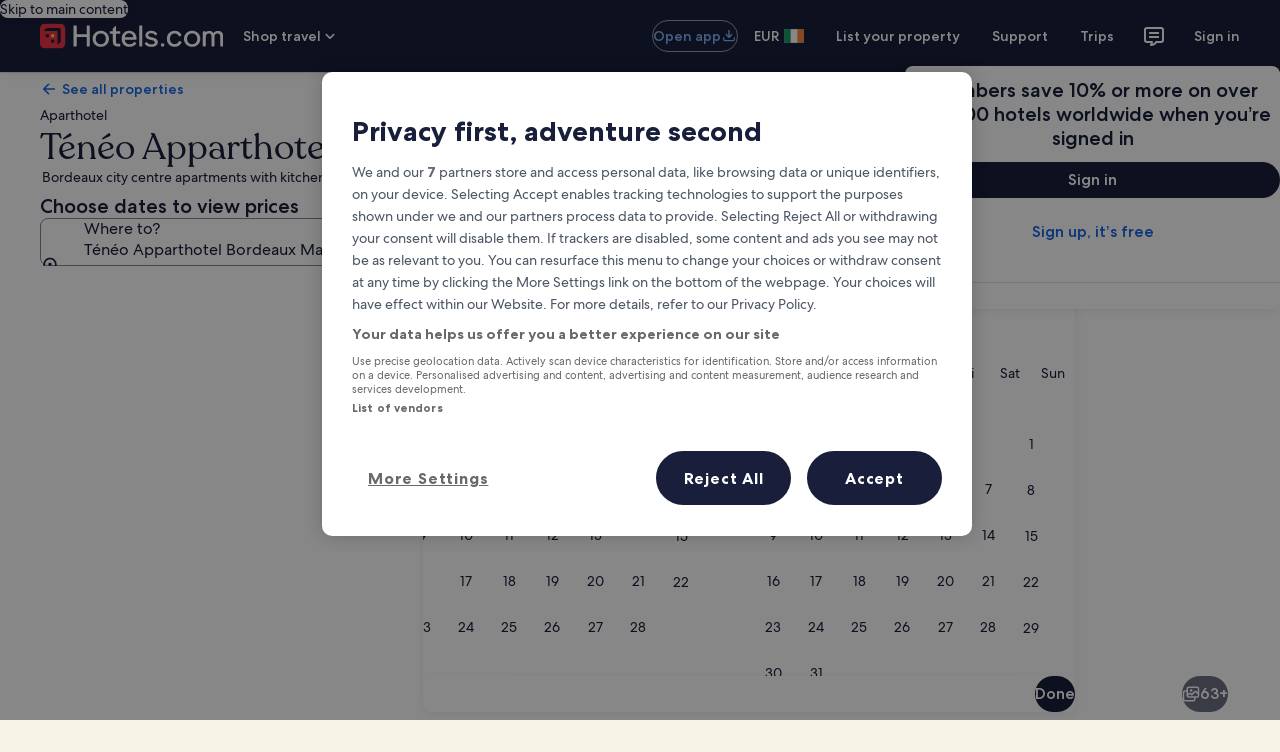

--- FILE ---
content_type: application/javascript
request_url: https://ie.hotels.com/Uvrlcz64Oi/gM1i1tST/5u/Q31uwNNwYErbJLO9ca/TDx9OQ/AF/16dzcdEQcC
body_size: 168037
content:
(function(){if(typeof Array.prototype.entries!=='function'){Object.defineProperty(Array.prototype,'entries',{value:function(){var index=0;const array=this;return {next:function(){if(index<array.length){return {value:[index,array[index++]],done:false};}else{return {done:true};}},[Symbol.iterator]:function(){return this;}};},writable:true,configurable:true});}}());(function(){p0();PNU();function PNU(){rD=+ ! +[]+! +[]+! +[],ml=+ ! +[]+! +[]+! +[]+! +[]+! +[],nI=[+ ! +[]]+[+[]]-+ ! +[]-+ ! +[],TL=+ ! +[],Ex=[+ ! +[]]+[+[]]-[],mq=+[],fq=+ ! +[]+! +[]+! +[]+! +[]+! +[]+! +[],sI=! +[]+! +[],Kq=! +[]+! +[]+! +[]+! +[],I=[+ ! +[]]+[+[]]-+ ! +[],Zk=+ ! +[]+! +[]+! +[]+! +[]+! +[]+! +[]+! +[];}rgU();var RP=function(){return ["\x6c\x65\x6e\x67\x74\x68","\x41\x72\x72\x61\x79","\x63\x6f\x6e\x73\x74\x72\x75\x63\x74\x6f\x72","\x6e\x75\x6d\x62\x65\x72"];};var O9=function(fY){if(fY==null)return -1;try{var kP=0;for(var OM=0;OM<fY["length"];OM++){var LV=fY["charCodeAt"](OM);if(LV<128){kP=kP+LV;}}return kP;}catch(ms){return -2;}};var tg=function(Ts,Ps){return Ts-Ps;};var wE=function(EG){var mE=EG[0]-EG[1];var Hv=EG[2]-EG[3];var H9=EG[4]-EG[5];var Sr=Zl["Math"]["sqrt"](mE*mE+Hv*Hv+H9*H9);return Zl["Math"]["floor"](Sr);};var dH=function(VE){var Lg='';for(var bm=0;bm<VE["length"];bm++){Lg+=VE[bm]["toString"](16)["length"]===2?VE[bm]["toString"](16):"0"["concat"](VE[bm]["toString"](16));}return Lg;};var jY=function(KP){if(KP===undefined||KP==null){return 0;}var vr=KP["replace"](/[\w\s]/gi,'');return vr["length"];};var fM=function(){return mP.apply(this,[Hx,arguments]);};var pE=function(NR){if(NR===undefined||NR==null){return 0;}var HP=NR["toLowerCase"]()["replace"](/[^0-9]+/gi,'');return HP["length"];};var VP=function(Jr){return void Jr;};var v9=function(pP,LM){return pP^LM;};var Yr=function(bv,Gm){return bv instanceof Gm;};var MM=function(m9){if(Zl["document"]["cookie"]){try{var B9=Zl["document"]["cookie"]["split"]('; ');var G9=null;var ss=null;for(var dG=0;dG<B9["length"];dG++){var hp=B9[dG];if(hp["indexOf"](""["concat"](m9,"="))===0){var GP=hp["substring"](""["concat"](m9,"=")["length"]);if(GP["indexOf"]('~')!==-1||Zl["decodeURIComponent"](GP)["indexOf"]('~')!==-1){G9=GP;}}else if(hp["startsWith"](""["concat"](m9,"_"))){var BG=hp["indexOf"]('=');if(BG!==-1){var dg=hp["substring"](BG+1);if(dg["indexOf"]('~')!==-1||Zl["decodeURIComponent"](dg)["indexOf"]('~')!==-1){ss=dg;}}}}if(ss!==null){return ss;}if(G9!==null){return G9;}}catch(wv){return false;}}return false;};var xH=function(){return mP.apply(this,[UD,arguments]);};var nW=function(TQ){return Zl["unescape"](Zl["encodeURIComponent"](TQ));};var UH=function(){return ["\x6c\x65\x6e\x67\x74\x68","\x41\x72\x72\x61\x79","\x63\x6f\x6e\x73\x74\x72\x75\x63\x74\x6f\x72","\x6e\x75\x6d\x62\x65\x72"];};var DP=function gG(wr,c7){var R9=gG;while(wr!=O5){switch(wr){case kk:{m7=function(WH){return kM.apply(this,[kl,arguments]);}([function(VG,Q9){return kM.apply(this,[X,arguments]);},function(LP,XG,QY){'use strict';return zM.apply(this,[Z5,arguments]);}]);wr=pt;}break;case B5:{var RE;return Pr.pop(),RE=Mg,RE;}break;case nx:{nH=BW(HQ,[]);mP(ZU,[EM()]);BW(ph,[]);mP(I,[]);wr=rq;mP(Jq,[EM()]);(function(XH,xg){return mP.apply(this,[L0,arguments]);}(['c','$Mp','P88E8FJJJJJJ','cEccPJpFJJJJJJ','P8pmE','EPJJ','$PEcZ','$$','$P','J','8','$J','M8','MJ','$','Zmmm','$JJJJ','$JMZ','$c','E','Z','$ME','$E','M','m','$Fc$','$JJJ','EM','mcM','EPJJJJJ','$FpE','P'],Jv));}break;case Nq:{Pr.push(JW);var Mg={};wr+=Ux;var hV=c7;for(var Zm=p7;Cs(Zm,hV[Sn()[Dv(p7)](V7,CP)]);Zm+=Op)Mg[hV[Zm]]=hV[qn(Zm,FW)];}break;case tU:{jW=Nm(Z5,[]);wr=nx;zP=Nm(mq,[]);BW(Hx,[EM()]);BW(L5,[]);BW(MQ,[]);mP(QI,[EM()]);KE=BW(MU,[]);}break;case lh:{FP.cI=r9[xG];mP.call(this,KI,[eS1_xor_3_memo_array_init()]);return '';}break;case jl:{wr=P3;gV=function(jG,Hm){return vG.apply(this,[kl,arguments]);};Fg=function(){return Nm.apply(this,[UL,arguments]);};gm=function(hW,Tp){return Nm.apply(this,[X,arguments]);};Kp=function(){return Nm.apply(this,[UD,arguments]);};mM=function(){return Nm.apply(this,[vU,arguments]);};Nm(V,[]);}break;case P3:{X7();cY=UH();wr-=KL;Ng=Fs();Ar();sp=RP();YG();XP();mg();}break;case Vk:{Nm.call(this,Nq,[FE()]);Nv();mP.call(this,It,[FE()]);JE=qM();mP.call(this,UD,[FE()]);wr=tU;}break;case pt:{wr+=It;Pr.pop();}break;case rq:{mV=mP(MU,[['ZJm8FJJJJJJ','$','J','P8pmE','ZMmZmPpMm8FJJJJJJ','ZMcMPPE','cEccPJpFJJJJJJ','EM','P88E8FJJJJJJ','ccccccc','8E$ZPpp','M','$JMZ','MJZc','ZJmP','c$mM','EMpPc','E','$$','EE','EZ','Z','P','$8J','$JJ','M8','$M','$J','$JJJ','ZMmZmPpMmP','EJJJ','$JJ$','Mmmm','$JJJJ','cPM','$8','MJJJ','MM','8','MJ$P','mmmmmm','$FPp','$FZE','m','p','MMMM','c','$p','$Fc$','MJ$','EPJJJJJ','888','M$PJJJJJ','MF$$'],pr(pr(p7))]);U6=function fHWyjztFgn(){function NZ(){return lK()+Ef("\x35\x35\x61\x32\x62\x36\x37")+3;}p9();O4();wb();var XK;function SC(h4,Kv){return h4!=Kv;}function Zs(Ss,pK){return Ss%pK;}function S8(d9){return ~d9;}var mb;function zb(){return Gf.apply(this,[Y,arguments]);}function qK(){return zZ.apply(this,[Ed,arguments]);}function Aj(Av,Uf){return Av/Uf;}function nf(){this["TY"]^=this["TY"]>>>16;this.hd=ck;}function Az(){return mZ.apply(this,[jf,arguments]);}var x8,hs,pC,QY,Id,E,Od,bj,JK,CW,J8;function lz(T9,Fs){return T9[c8[T]](Fs);}var hf;function lK(){return v4(`${AK()[Nj(kC)]}`,"0x"+"\x35\x35\x61\x32\x62\x36\x37");}function jb(q4,Rb){return q4&Rb;}var nv;function NK(){return Gf.apply(this,[Yj,arguments]);}function nz(Hk,vb){var b9=nz;switch(Hk){case d4:{var Tv=vb[Od];Tv[Tv[BK](s8)]=function(){this[PD](Bs.u,this[Uz]());};nz(M9,[Tv]);}break;case Id:{var lj=vb[Od];lj[lj[BK](Dk)]=function(){var cv=[];var cY=this[cs]();while(cY--){switch(this[j8].pop()){case gj:cv.push(this[Q8]());break;case kC:var rz=this[Q8]();for(var mz of rz){cv.push(mz);}break;}}this[j8].push(this[zD](cv));};nz(pC,[lj]);}break;case Sf:{var k9=vb[Od];k9[k9[BK](GD)]=function(){this[j8].push(k8(this[Q8](),this[Q8]()));};nz(d4,[k9]);}break;case hs:{var sj=vb[Od];sj[sj[BK](LY)]=function(){Wd.call(this[h]);};nz(Id,[sj]);}break;case cd:{var Tf=vb[Od];Tf[Tf[BK](Iz)]=function(){this[j8].push(this[wd](undefined));};nz(b,[Tf]);}break;case M9:{var AD=vb[Od];AD[AD[BK](wz)]=function(){var DK=this[cs]();var RW=AD[Uz]();if(H(this[Q8](DK))){this[PD](Bs.u,RW);}};nz(Tj,[AD]);}break;case Tj:{var hk=vb[Od];hk[hk[BK](Ys)]=function(){this[j8].push(L8(this[Q8](),this[Q8]()));};nz(cd,[hk]);}break;case Nv:{var R9=vb[Od];R9[R9[BK](t4)]=function(){this[j8].push(cW(this[Q8](),this[Q8]()));};nz(Sf,[R9]);}break;case b:{var vZ=vb[Od];vZ[vZ[BK](Pd)]=function(){var Xj=this[cs]();var bY=vZ[Uz]();if(this[Q8](Xj)){this[PD](Bs.u,bY);}};nz(hs,[vZ]);}break;case pC:{var bz=vb[Od];bz[bz[BK](xK)]=function(){var pd=[];var Uk=this[j8].pop();var AY=kz(this[j8].length,kC);for(var Vf=gj;Gb(Vf,Uk);++Vf){pd.push(this[Bv](this[j8][AY--]));}this[Mb](AK()[Nj(sd)].call(null,Rz,Oz,Hf,Lk(Wz)),pd);};mZ(DY,[bz]);}break;}}function Zd(){var gb=Object['\x63\x72\x65\x61\x74\x65']({});Zd=function(){return gb;};return gb;}function Bz(){return Fd.apply(this,[D4,arguments]);}function EW(){this["TY"]^=this["sz"];this.hd=IK;}function J9(){return kf.apply(this,[DY,arguments]);}function q9(){var l9=['XC','Td','tj','Xz','cf','qb','YC'];q9=function(){return l9;};return l9;}var Pj;0x55a2b67,544116378;function YW(Ds,g9){return Ds in g9;}function xv(){this["TY"]=(this["TY"]&0xffff)*0xc2b2ae35+(((this["TY"]>>>16)*0xc2b2ae35&0xffff)<<16)&0xffffffff;this.hd=nf;}var dW;var bf;function Zj(){return Fd.apply(this,[hs,arguments]);}function lW(rj,YK){return rj==YK;}function Jj(){return kf.apply(this,[q8,arguments]);}function kz(zs,Ez){return zs-Ez;}function RC(){this["TY"]^=this["TY"]>>>13;this.hd=xv;}function AK(){var Gj=Object['\x63\x72\x65\x61\x74\x65']({});AK=function(){return Gj;};return Gj;}return mZ.call(this,bK);function FD(){this["TY"]=(this["pW"]&0xffff)+0x6b64+(((this["pW"]>>>16)+0xe654&0xffff)<<16);this.hd=nW;}function UD(){return Oj()+QZ()+typeof vs[AK()[Nj(kC)].name];}function Js(){this["TY"]^=this["U"];this.hd=FK;}var L4;function Jv(fk,Eb){return fk>Eb;}function Z8(qD,vf){return qD^vf;}function FK(){this["TY"]^=this["TY"]>>>16;this.hd=OC;}function Sj(){return qW.apply(this,[FZ,arguments]);}function Fd(ld,h9){var U4=Fd;switch(ld){case hs:{var H8=h9[Od];H8[Ns]=function(){var PC=AK()[Nj(T)].apply(null,[H(H([])),HW,Yv,Lk(bk)]);for(let rf=gj;Gb(rf,jZ);++rf){PC+=this[cs]().toString(sf).padStart(jZ,Zd()[x(gj)].apply(null,[Yv,Zz,tz,Lk(Gk)]));}var K4=parseInt(PC.slice(kC,qv),sf);var pj=PC.slice(qv);if(lW(K4,gj)){if(lW(pj.indexOf(AK()[Nj(kC)](tz,jY,kC,Lk(IY))),Lk(kC))){return gj;}else{K4-=Hz[T];pj=jd(Zd()[x(gj)].call(null,Yv,T,RD,Lk(Gk)),pj);}}else{K4-=Hz[sd];pj=jd(AK()[Nj(kC)](Z4,Pd,kC,Lk(IY)),pj);}var hv=gj;var Fk=kC;for(let Qs of pj){hv+=L8(Fk,parseInt(Qs));Fk/=sf;}return L8(hv,Math.pow(sf,K4));};kf(Us,[H8]);}break;case D4:{var lk=h9[Od];lk[nZ]=function(df,U9){var XD=atob(df);var dj=gj;var n8=[];var Vk=gj;for(var qs=gj;Gb(qs,XD.length);qs++){n8[Vk]=XD.charCodeAt(qs);dj=Z8(dj,n8[Vk++]);}kf(bK,[this,Zs(jd(dj,U9),sv)]);return n8;};Fd(hs,[lk]);}break;case X9:{var Gs=h9[Od];Gs[cs]=function(){return this[OY][this[Pk][Bs.u]++];};Fd(D4,[Gs]);}break;case JK:{var Bj=h9[Od];Bj[Q8]=function(qd){return this[Bv](qd?this[j8][kz(this[j8][Zd()[x(sf)].call(null,Hf,DW,H(kC),Lk(wW))],kC)]:this[j8].pop());};Fd(X9,[Bj]);}break;case Pf:{var Q4=h9[Od];Q4[Bv]=function(b8){return lW(typeof b8,Zd()[x(Yv)].apply(null,[gj,sd,nk,Lk(zd)]))?b8.a:b8;};Fd(JK,[Q4]);}break;case Y:{var gW=h9[Od];gW[EK]=function(GC){return dW.call(this[h],GC,this);};Fd(Pf,[gW]);}break;case QY:{var vk=h9[Od];vk[Mb]=function(AC,gv,Bk){if(lW(typeof AC,Zd()[x(Yv)](gj,rW,OY,Lk(zd)))){Bk?this[j8].push(AC.a=gv):AC.a=gv;}else{QW.call(this[h],AC,gv);}};Fd(Y,[vk]);}break;case FZ:{var rk=h9[Od];rk[PD]=function(M8,S9){this[Pk][M8]=S9;};rk[BW]=function(x4){return this[Pk][x4];};Fd(QY,[rk]);}break;}}function HC(Wv,E4){return Wv>>E4;}function Q9(){return zY.apply(this,[g8,arguments]);}function Tk(mW){this[j8]=Object.assign(this[j8],mW);}function kf(Vz,Z){var xs=kf;switch(Vz){case W:{var Xv=Z[Od];Xv[Xv[BK](Mk)]=function(){this[j8].push(Gb(this[Q8](),this[Q8]()));};zY(v8,[Xv]);}break;case X9:{var C=Z[Od];C[C[BK](jj)]=function(){this[j8].push(Aj(this[Q8](),this[Q8]()));};kf(W,[C]);}break;case b:{var GZ=Z[Od];kf(X9,[GZ]);}break;case bK:{var Iv=Z[Od];var vj=Z[bj];Iv[BK]=function(Xd){return Zs(jd(Xd,vj),sv);};kf(b,[Iv]);}break;case q8:{var tK=Z[Od];tK[PW]=function(){var O8=this[cs]();while(SC(O8,Bs.z)){this[O8](this);O8=this[cs]();}};}break;case DY:{var CD=Z[Od];CD[nk]=function(Hb,Xb){return {get a(){return Hb[Xb];},set a(B4){Hb[Xb]=B4;}};};kf(q8,[CD]);}break;case Od:{var fK=Z[Od];fK[wd]=function(zC){return {get a(){return zC;},set a(W8){zC=W8;}};};kf(DY,[fK]);}break;case bs:{var HD=Z[Od];HD[zD]=function(pb){return {get a(){return pb;},set a(v){pb=v;}};};kf(Od,[HD]);}break;case Ed:{var tW=Z[Od];tW[dZ]=function(){var pv=sk(cW(this[cs](),jZ),this[cs]());var Y9=AK()[Nj(T)](PW,z,Yv,Lk(bk));for(var Yf=gj;Gb(Yf,pv);Yf++){Y9+=String.fromCharCode(this[cs]());}return Y9;};kf(bs,[tW]);}break;case Us:{var Ab=Z[Od];Ab[Uz]=function(){var Dj=sk(sk(sk(cW(this[cs](),C9),cW(this[cs](),Ps)),cW(this[cs](),jZ)),this[cs]());return Dj;};kf(Ed,[Ab]);}break;}}function jD(){return zY.apply(this,[fj,arguments]);}function Nk(){return kf.apply(this,[bK,arguments]);}function Cf(O){return q9()[O];}function EC(kj,q){var Lb=EC;switch(kj){case Fv:{var RY=q[Od];var nK=jd([],[]);var k4=kz(RY.length,kC);while(g(k4,gj)){nK+=RY[k4];k4--;}return nK;}break;case ns:{var Dd=q[Od];gs.p=EC(Fv,[Dd]);while(Gb(gs.p.length,vD))gs.p+=gs.p;}break;case Mf:{Pj=function(Gv){return EC.apply(this,[ns,arguments]);};qW(JK,[Yv,Lk(kK)]);}break;case hs:{var Yb=q[Od];var SY=q[bj];var qj=q[CW];var j9=q[QY];var GK=fd[sf];var MY=jd([],[]);var ZZ=fd[qj];var BD=kz(ZZ.length,kC);if(g(BD,gj)){do{var Ib=Zs(jd(jd(BD,j9),Ev()),GK.length);var UK=lz(ZZ,BD);var Xk=lz(GK,Ib);MY+=zZ(Mz,[sk(jb(S8(UK),Xk),jb(S8(Xk),UK))]);BD--;}while(g(BD,gj));}return zZ(c4,[MY]);}break;case Sf:{var W4=q[Od];var Ov=jd([],[]);var h8=kz(W4.length,kC);while(g(h8,gj)){Ov+=W4[h8];h8--;}return Ov;}break;case M9:{var Ts=q[Od];Sj.Uv=EC(Sf,[Ts]);while(Gb(Sj.Uv.length,KY))Sj.Uv+=Sj.Uv;}break;case Mz:{CK=function(nC){return EC.apply(this,[M9,arguments]);};qW.apply(null,[FZ,[F4,nY,jY,Lk(ZC)]]);}break;case FZ:{var Kd=q[Od];var FC=jd([],[]);for(var wk=kz(Kd.length,kC);g(wk,gj);wk--){FC+=Kd[wk];}return FC;}break;case tf:{var FY=q[Od];m9.QK=EC(FZ,[FY]);while(Gb(m9.QK.length,GD))m9.QK+=m9.QK;}break;case cd:{hf=function(lC){return EC.apply(this,[tf,arguments]);};m9(sd,Hf,jZ,Lk(Qk));}break;}}function s4(){this["sz"]=this["sz"]<<15|this["sz"]>>>17;this.hd=OW;}function sb(Qb,Kj){return Qb===Kj;}function lv(){if(this["XY"]<Ef(this["Ik"]))this.hd=kb;else this.hd=Js;}function lZ(){return kf.apply(this,[X9,arguments]);}function K8(){return v4(`${AK()[Nj(kC)]}`,";",lK());}function kW(){return nz.apply(this,[Sf,arguments]);}function Ij(a,b){return a.charCodeAt(b);}function Gz(){return kf.apply(this,[b,arguments]);}function mK(){return Gf.apply(this,[nj,arguments]);}function KZ(){return zY.apply(this,[q8,arguments]);}function I(){return Gf.apply(this,[Mz,arguments]);}var Vd;var CK;function Lz(){return zZ.apply(this,[D4,arguments]);}function V4(VC,Kb){return VC!==Kb;}function vv(){return Fd.apply(this,[Pf,arguments]);}function Qd(){return Fd.apply(this,[FZ,arguments]);}function qZ(){return zY.apply(this,[ns,arguments]);}function gd(){var Zv=new Object();gd=function(){return Zv;};return Zv;}function WK(){return nz.apply(this,[b,arguments]);}function TK(){return kf.apply(this,[bs,arguments]);}var m9;function R8(){return Fd.apply(this,[JK,arguments]);}function g(H4,G9){return H4>=G9;}function p9(){L4=Object['\x63\x72\x65\x61\x74\x65']({});kC=1;AK()[Nj(kC)]=fHWyjztFgn;if(typeof window!==''+[][[]]){vs=window;}else if(typeof global!==[]+[][[]]){vs=global;}else{vs=this;}}function G(){return zY.apply(this,[bj,arguments]);}var kC,sf,T,Yv,sd,Hf,F4,jZ,Sk,Oz,EY,gj,Ks,xZ,s,vD,R4,kK,b4,Mj,DD,Gk,qY,mj,IY,Yk,PW,xK,Fj,VK,Dz,Ys,bk,KW,qf,wW,zd,KY,nY,jY,ZC,rd,tk,pz,NY,C9,ff,N4,Wz,wD,Bf,nk,GD,Qk,Hj,dC,j8,w9,BK,ks,Q8,Uz,M,Ps,cs,Bv,Mb,Rz,Dk,zD,LY,h,Pd,PD,Iz,wd,wz,s8,t4,pk,EK,dZ,HY,lb,YZ,OY,EZ,Cs,QD,Pk,C8,Lj,f,JC,Tb,Lf,x9,Zz,sZ,wj,Ns,j,XZ,td,cj,L,Cb,Mk,jj,sv,z,HW,tz,qv,RD,Z4,nZ,DW,rW,BW,g4;function x(G8){return q9()[G8];}var c8;var UZ;function qW(ZY,K){var w=qW;switch(ZY){case OD:{var Wb=K[Od];var DC=K[bj];var kZ=jd([],[]);var L9=Zs(jd(DC,Ev()),EY);var zj=Vd[Wb];var cD=gj;if(Gb(cD,zj.length)){do{var UC=lz(zj,cD);var ts=lz(gs.p,L9++);kZ+=zZ(Mz,[jb(sk(S8(UC),S8(ts)),sk(UC,ts))]);cD++;}while(Gb(cD,zj.length));}return kZ;}break;case bs:{var tY=K[Od];gs=function(Wj,AZ){return qW.apply(this,[OD,arguments]);};return Pj(tY);}break;case M9:{var Qj=K[Od];var jC=K[bj];var qk=K[CW];var jv=K[QY];var mv=jd([],[]);var Jd=Zs(jd(jv,Ev()),s);var kd=nb[Qj];var ZW=gj;if(Gb(ZW,kd.length)){do{var WY=lz(kd,ZW);var CZ=lz(Sj.Uv,Jd++);mv+=zZ(Mz,[sk(jb(S8(WY),CZ),jb(S8(CZ),WY))]);ZW++;}while(Gb(ZW,kd.length));}return mv;}break;case Mf:{var I9=K[Od];Sj=function(MD,xb,RZ,m){return qW.apply(this,[M9,arguments]);};return CK(I9);}break;case Tj:{var pZ=K[Od];var pD=K[bj];var Mv=AK()[Nj(T)](H(kC),Ys,Yv,Lk(bk));for(var Pz=gj;Gb(Pz,pZ[Zd()[x(sf)].apply(null,[Hf,KW,qf,Lk(wW)])]);Pz=jd(Pz,kC)){var dK=pZ[gd()[Cf(sf)](kC,Lk(zd))](Pz);var Ms=pD[dK];Mv+=Ms;}return Mv;}break;case Ed:{var Wf={'\x4a':AK()[Nj(gj)](b4,Mj,F4,Lk(DD)),'\x52':Zd()[x(gj)].call(null,Yv,kC,H(kC),Lk(Gk)),'\x55':AK()[Nj(kC)](qY,mj,kC,Lk(IY)),'\x62':gd()[Cf(gj)](sf,Lk(Yk)),'\x63':gd()[Cf(kC)].call(null,sd,Lk(PW)),'\x6c':Zd()[x(kC)](sd,xK,Fj,Lk(VK)),'\x77':AK()[Nj(sf)].call(null,sd,H({}),gj,Lk(Dz))};return function(sC){return qW(Tj,[sC,Wf]);};}break;case hs:{var ID=K[Od];var l4=K[bj];var TZ=[];var P9=qW(Ed,[]);var CY=l4?vs[gd()[Cf(T)].call(null,T,Lk(NY))]:vs[Zd()[x(T)].apply(null,[kC,rd,tk,Lk(pz)])];for(var d=gj;Gb(d,ID[Zd()[x(sf)].call(null,Hf,C9,qY,Lk(wW))]);d=jd(d,kC)){TZ[Zd()[x(sd)].apply(null,[T,ff,Oz,Lk(N4)])](CY(P9(ID[d])));}return TZ;}break;case FZ:{var ED=K[Od];var v9=K[bj];var N=K[CW];var hY=K[QY];var fs=nb[jZ];var rv=jd([],[]);var rs=nb[ED];var z8=kz(rs.length,kC);if(g(z8,gj)){do{var T4=Zs(jd(jd(z8,hY),Ev()),fs.length);var GY=lz(rs,z8);var mC=lz(fs,T4);rv+=zZ(Mz,[sk(jb(S8(GY),mC),jb(S8(mC),GY))]);z8--;}while(g(z8,gj));}return qW(Mf,[rv]);}break;case JK:{var KK=K[Od];var Vs=K[bj];var ZD=Vd[Hf];var p4=jd([],[]);var LC=Vd[KK];var Ck=kz(LC.length,kC);if(g(Ck,gj)){do{var YD=Zs(jd(jd(Ck,Vs),Ev()),ZD.length);var n4=lz(LC,Ck);var bC=lz(ZD,YD);p4+=zZ(Mz,[jb(sk(S8(n4),S8(bC)),sk(n4,bC))]);Ck--;}while(g(Ck,gj));}return qW(bs,[p4]);}break;case dv:{var Y8=K[Od];hf(Y8[gj]);var tb=gj;if(Gb(tb,Y8.length)){do{AK()[Y8[tb]]=function(){var jz=Y8[tb];return function(hb,vz,n,wZ){var hj=m9(H(kC),wD,n,wZ);AK()[jz]=function(){return hj;};return hj;};}();++tb;}while(Gb(tb,Y8.length));}}break;}}function fb(){this["XY"]++;this.hd=lv;}function nW(){this["U"]++;this.hd=fb;}function Rj(){return zY.apply(this,[bK,arguments]);}function dk(){return Gf.apply(this,[Tj,arguments]);}function Nj(Rk){return q9()[Rk];}function PK(){return Fd.apply(this,[QY,arguments]);}function LD(){return Gf.apply(this,[D4,arguments]);}function cW(hW,Cz){return hW<<Cz;}function Lk(xz){return -xz;}function Ad(){return zY.apply(this,[c4,arguments]);}function Jb(){return Gf.apply(this,[MZ,arguments]);}function kY(){return Gf.apply(this,[Mf,arguments]);}var QW;function Rv(){this["sz"]=(this["sz"]&0xffff)*0xcc9e2d51+(((this["sz"]>>>16)*0xcc9e2d51&0xffff)<<16)&0xffffffff;this.hd=s4;}function Ef(a){return a.length;}var fd;function L8(Ld,fZ){return Ld*fZ;}function gs(){return qW.apply(this,[JK,arguments]);}function zY(Lv,z9){var f9=zY;switch(Lv){case ns:{var I4=z9[Od];I4[I4[BK](Lj)]=function(){this[Mb](this[j8].pop(),this[Q8](),this[cs]());};Gf(D4,[I4]);}break;case tD:{var cC=z9[Od];cC[cC[BK](f)]=function(){this[j8].push(YW(this[Q8](),this[Q8]()));};zY(ns,[cC]);}break;case q8:{var zK=z9[Od];zK[zK[BK](JC)]=function(){this[j8].push(g(this[Q8](),this[Q8]()));};zY(tD,[zK]);}break;case fj:{var fD=z9[Od];fD[fD[BK](Tb)]=function(){var fz=this[cs]();var s9=this[cs]();var O9=this[Uz]();var zk=Ek.call(this[h]);var NW=this[w9];this[j8].push(function(...jW){var GW=fD[w9];fz?fD[w9]=NW:fD[w9]=fD[wd](this);var Rf=kz(jW.length,s9);fD[Ps]=jd(Rf,kC);while(Gb(Rf++,gj)){jW.push(undefined);}for(let w4 of jW.reverse()){fD[j8].push(fD[wd](w4));}XK.call(fD[h],zk);var Nd=fD[Pk][Bs.u];fD[PD](Bs.u,O9);fD[j8].push(jW.length);fD[PW]();var rC=fD[Q8]();while(Jv(--Rf,gj)){fD[j8].pop();}fD[PD](Bs.u,Nd);fD[w9]=GW;return rC;});};zY(q8,[fD]);}break;case Nv:{var rY=z9[Od];rY[rY[BK](Lf)]=function(){var M4=this[j8].pop();var xf=this[cs]();if(SC(typeof M4,Zd()[x(Yv)](gj,x9,Zz,Lk(zd)))){throw AK()[Nj(Yv)](H([]),H(H([])),T,Lk(Bf));}if(Jv(xf,kC)){M4.a++;return;}this[j8].push(new Proxy(M4,{get(nd,VZ,m4){if(xf){return ++nd.a;}return nd.a++;}}));};zY(fj,[rY]);}break;case bK:{var VD=z9[Od];VD[VD[BK](sZ)]=function(){this[j8].push(kz(this[Q8](),this[Q8]()));};zY(Nv,[VD]);}break;case c4:{var vd=z9[Od];vd[vd[BK](wj)]=function(){this[j8].push(this[Ns]());};zY(bK,[vd]);}break;case bj:{var sK=z9[Od];sK[sK[BK](j)]=function(){this[j8].push(Z8(this[Q8](),this[Q8]()));};zY(c4,[sK]);}break;case g8:{var zf=z9[Od];zf[zf[BK](XZ)]=function(){var r8=this[cs]();var X4=this[cs]();var wf=this[cs]();var D8=this[Q8]();var bv=[];for(var pY=gj;Gb(pY,wf);++pY){switch(this[j8].pop()){case gj:bv.push(this[Q8]());break;case kC:var f4=this[Q8]();for(var IC of f4.reverse()){bv.push(IC);}break;default:throw new Error(AK()[Nj(Hf)].call(null,td,cj,sd,L));}}var l=D8.apply(this[w9].a,bv.reverse());r8&&this[j8].push(this[wd](l));};zY(bj,[zf]);}break;case v8:{var Qv=z9[Od];Qv[Qv[BK](Cb)]=function(){this[j8].push(V4(this[Q8](),this[Q8]()));};zY(g8,[Qv]);}break;}}function YY(){return zY.apply(this,[tD,arguments]);}function lD(){return nz.apply(this,[Tj,arguments]);}function rb(){return zY.apply(this,[Nv,arguments]);}function UW(){return Gf.apply(this,[WW,arguments]);}function kb(){this["sz"]=Ij(this["Ik"],this["XY"]);this.hd=S4;}function TC(){return kf.apply(this,[W,arguments]);}function Ev(){var bW;bW=Kf()-rK();return Ev=function(){return bW;},bW;}var Bs;var Ek;function Md(){return nz.apply(this,[hs,arguments]);}function jd(BC,hD){return BC+hD;}function Vb(){return ["T3","M\x3f+\vW3","m"," J$","","","]Y\x4072<","UOGg4w!\x00M2WR~v","3dHUF|dsiK^"];}function Rd(Ik,N9){var SZ={Ik:Ik,TY:N9,U:0,XY:0,hd:kb};while(!SZ.hd());return SZ["TY"]>>>0;}function Hd(){return Fd.apply(this,[X9,arguments]);}function OW(){this["sz"]=(this["sz"]&0xffff)*0x1b873593+(((this["sz"]>>>16)*0x1b873593&0xffff)<<16)&0xffffffff;this.hd=EW;}function QZ(){return Ud(`${AK()[Nj(kC)]}`,K8()+1);}function SK(){return kf.apply(this,[Ed,arguments]);}function A(){return kf.apply(this,[Od,arguments]);}function wC(){return nz.apply(this,[d4,arguments]);}var vs;function ZK(){return mZ.apply(this,[g8,arguments]);}function Gf(QC,LW){var Rs=Gf;switch(QC){case Yj:{var Q=LW[Od];Q[Q[BK](w9)]=function(){this[j8].push(L8(Lk(kC),this[Q8]()));};nz(Nv,[Q]);}break;case WW:{var J4=LW[Od];J4[J4[BK](wd)]=function(){this[j8].push(sk(this[Q8](),this[Q8]()));};Gf(Yj,[J4]);}break;case MZ:{var SD=LW[Od];SD[SD[BK](pk)]=function(){this[j8].push(this[EK](this[dZ]()));};Gf(WW,[SD]);}break;case Mf:{var tC=LW[Od];tC[tC[BK](HY)]=function(){this[j8].push(sb(this[Q8](),this[Q8]()));};Gf(MZ,[tC]);}break;case Y:{var xW=LW[Od];xW[xW[BK](lb)]=function(){this[j8].push(this[Q8]()&&this[Q8]());};Gf(Mf,[xW]);}break;case nj:{var dz=LW[Od];dz[dz[BK](YZ)]=function(){this[j8]=[];nv.call(this[h]);this[PD](Bs.u,this[OY].length);};Gf(Y,[dz]);}break;case cd:{var Cd=LW[Od];Cd[Cd[BK](EZ)]=function(){this[j8].push(this[dZ]());};Gf(nj,[Cd]);}break;case Mz:{var mY=LW[Od];mY[mY[BK](Cs)]=function(){this[j8].push(jd(this[Q8](),this[Q8]()));};Gf(cd,[mY]);}break;case Tj:{var ND=LW[Od];ND[ND[BK](QD)]=function(){var Jk=this[cs]();var F9=this[j8].pop();var pf=this[j8].pop();var Xs=this[j8].pop();var B=this[Pk][Bs.u];this[PD](Bs.u,F9);try{this[PW]();}catch(FW){this[j8].push(this[wd](FW));this[PD](Bs.u,pf);this[PW]();}finally{this[PD](Bs.u,Xs);this[PW]();this[PD](Bs.u,B);}};Gf(Mz,[ND]);}break;case D4:{var ss=LW[Od];ss[ss[BK](C8)]=function(){Ls.call(this[h]);};Gf(Tj,[ss]);}break;}}var Wd;function Kf(){return Ud(`${AK()[Nj(kC)]}`,NZ(),K8()-NZ());}function S4(){if([10,13,32].includes(this["sz"]))this.hd=fb;else this.hd=Rv;}var Ls;function gC(){return Fd.apply(this,[Y,arguments]);}function Yz(VY,fW){return VY<=fW;}function Os(){return nz.apply(this,[M9,arguments]);}function ck(){return this;}function Jz(){return Gf.apply(this,[cd,arguments]);}function rK(){return Rd(UD(),908376);}function H(bb){return !bb;}function HZ(){Vd=["(\\DGYC5\n\'YMSVQ^EHK(O!FFBFS^LG[","\\B:W","","JHeOK","\v","$B\x00lV.Z]LJM","8^&#U+*IM\x3f+zl=_K[a),9SfSh}nug"];}function Gb(fC,r9){return fC<r9;}function Zb(){return mZ.apply(this,[Us,arguments]);}function wb(){Us=bj+JK*J8,M9=E+pC*J8,Tj=Id+QY*J8,DY=x8+QY*J8,ms=JK+J8,X9=Id+CW*J8,g8=CW+J8,Es=JK+QY*J8+pC*J8*J8+pC*J8*J8*J8+JK*J8*J8*J8*J8,Fv=bj+QY*J8,jf=E+CW*J8,Mf=pC+x8*J8,Zf=QY+pC*J8,c4=JK+pC*J8,v8=hs+QY*J8,bs=Od+JK*J8,d4=QY+CW*J8,fj=hs+x8*J8,WW=JK+x8*J8,FZ=CW+QY*J8,nj=Id+J8,cd=pC+J8,q8=Od+CW*J8,dv=hs+CW*J8,rZ=pC+QY*J8+pC*J8*J8+pC*J8*J8*J8+JK*J8*J8*J8*J8,Mz=Id+pC*J8,Tz=bj+x8*J8,tD=JK+CW*J8,Nv=pC+CW*J8,tf=Od+QY*J8,ws=Od+pC*J8,MW=x8+CW*J8+Od*J8*J8+J8*J8*J8,Ed=JK+QY*J8,bK=CW+pC*J8,MZ=hs+pC*J8,Y=E+J8,J=JK+Id*J8+CW*J8*J8+pC*J8*J8*J8+pC*J8*J8*J8*J8,D4=bj+J8,OD=QY+x8*J8,Sf=CW+JK*J8,b=CW+CW*J8,Yj=Id+x8*J8,Pf=pC+pC*J8,ns=pC+QY*J8,W=x8+pC*J8,Gd=Od+CW*J8+QY*J8*J8+JK*J8*J8*J8+pC*J8*J8*J8*J8;}function md(){return mZ.apply(this,[Id,arguments]);}function LZ(){this["pW"]=(this["TY"]&0xffff)*5+(((this["TY"]>>>16)*5&0xffff)<<16)&0xffffffff;this.hd=FD;}function k8(RK,Vv){return RK>>>Vv;}var Hz;function AW(){return nz.apply(this,[cd,arguments]);}var Tz,Ed,ms,nj,fj,Fv,DY,J,ns,OD,Es,bs,cd,Yj,b,v8,jf,D4,ws,c4,q8,d4,MZ,Sf,bK,g8,Us,W,FZ,MW,X9,Gd,dv,Mf,Y,Tj,rZ,WW,tf,M9,Zf,tD,Nv,Mz,Pf;function V9(){return qW.apply(this,[dv,arguments]);}function Ak(){return zY.apply(this,[v8,arguments]);}function sk(G4,f8){return G4|f8;}function JD(){return nz.apply(this,[Nv,arguments]);}function zZ(BY,A9){var z4=zZ;switch(BY){case Mz:{var Ub=A9[Od];if(Yz(Ub,rZ)){return vs[c8[sf]][c8[kC]](Ub);}else{Ub-=Es;return vs[c8[sf]][c8[kC]][c8[gj]](null,[jd(HC(Ub,Oz),J),jd(Zs(Ub,MW),Gd)]);}}break;case ms:{kC=+ ! ![];sf=kC+kC;T=kC+sf;Yv=T+sf;sd=T+kC;Hf=sf*T*kC;F4=sf*sd-Hf+Yv;jZ=F4*kC+sf+T-sd;Sk=kC*jZ-sd+Yv;Oz=T*Hf-F4-kC;EY=Yv-Sk+Oz+F4+sf;gj=+[];Ks=Oz*Sk+F4+T;xZ=Yv+Ks*sf*T+jZ;s=T+sd*sf+Sk+kC;vD=Hf*jZ-sd-T+Oz;R4=sf+Oz+F4*T;kK=Ks*Sk+Oz+kC-R4;b4=sd+jZ*Oz-Sk+Hf;Mj=sd*R4-T-jZ*F4;DD=Yv*Ks-Oz+R4+T;Gk=jZ*Sk*Yv*kC;qY=kC*sf*Hf+Oz*sd;mj=sf*sd+Sk+T-F4;IY=sf*R4*F4-sd-kC;Yk=T*Ks*sf+F4*Sk;PW=T*Yv*Hf;xK=sf*Sk-kC+Oz-Yv;Fj=Oz+kC+R4-Sk+T;VK=Ks*jZ-Hf*sd-kC;Dz=kC+R4+Ks*Yv;Ys=Yv+Hf*jZ+Oz;bk=Sk*T*Hf+Yv*Ks;KW=Oz+Yv+Sk-sf+T;qf=F4-Yv+R4+T+Oz;wW=Ks*Yv-jZ+kC;zd=Hf*R4*sf+T;KY=Oz*Yv-sf*sd;nY=Oz+kC+Sk+T*Yv;jY=sf-kC+R4;ZC=sd*Sk*kC*jZ*T;rd=jZ*F4*kC+Yv*Hf;tk=Hf-kC+jZ*Oz-sf;pz=T-sf+Hf*F4*Oz;NY=T*Ks+jZ+R4*sd;C9=Hf-sd+jZ+sf*F4;ff=sf+R4-F4+sd*jZ;N4=jZ*Ks-Oz-Sk;Wz=sd*Yv-kC+Oz-Sk;wD=Sk+T*Hf+Yv*Oz;Bf=jZ*Hf*Oz+F4*T;nk=kC+F4+Yv*sd+T;GD=sf+Yv*jZ+Oz+R4;Qk=Sk*Ks-jZ+T-Oz;Hj=R4+Yv*Sk*Hf*T;dC=Sk+Hf*jZ+Yv;j8=Ks-sf+Yv+Sk-kC;w9=R4+sf*jZ+Yv*Oz;BK=Oz*T*F4+sd;ks=Yv+F4*R4+jZ+sf;Q8=Oz-F4+sf*Hf+Ks;Uz=jZ*R4-T*F4+Sk;M=F4+Yv-sf+sd;Ps=sd+Oz+Hf+Yv-Sk;cs=Sk*Oz+F4*Yv*sf;Bv=Sk+R4*Yv+Hf+kC;Mb=Sk+F4-sf*Hf+Ks;Rz=jZ*Yv+kC+T*Hf;Dk=Sk*sf+Hf*T-Oz;zD=jZ-Hf+F4+sd+Ks;LY=Sk+T+Yv+sd+Hf;h=T+sd+Ks-Hf+Yv;Pd=T*Oz-sf*sd+jZ;PD=Hf*Sk+R4-Yv+sf;Iz=jZ*sd-T+Sk-sf;wd=sd+F4+Ks*kC-sf;wz=R4+jZ+F4*Yv;s8=jZ*Oz;t4=Oz*Hf-sf+Yv*jZ;pk=R4+F4+Ks-Sk-sd;EK=jZ*T+Ks;dZ=Ks*sf+jZ*kC-Sk;HY=T*Hf+R4+jZ*Oz;lb=R4-jZ+Hf+Ks+kC;YZ=Yv-jZ+Sk*sd+Ks;OY=Yv*Sk*sf+Hf*kC;EZ=sd*Sk-sf*kC+Ks;Cs=Hf*sf+Ks+sd+R4;QD=Hf*T+Ks+R4;Pk=F4*jZ*T+sd-Hf;C8=sf*Ks-R4+sd-Oz;Lj=R4*Hf-Sk*T+kC;f=Ks+Oz+R4*sf;JC=jZ*Oz+Yv*T*F4;Tb=Oz*Sk+Yv-Hf+Ks;Lf=Sk*Oz+sf+Ks;x9=Oz-kC+jZ*sf*Yv;Zz=Yv+F4*kC*Sk;sZ=jZ-Yv-Hf+Ks*sf;wj=Hf*R4+Sk-sf-T;Ns=jZ+Ks+sf*T;j=Oz+Hf*R4+T+sd;XZ=F4*R4-Sk+sf*kC;td=Yv*Hf-F4+Sk;cj=sd*jZ+F4*Hf;L=sd+R4-Hf+Yv*jZ;Cb=R4+sd+F4*T*Sk;Mk=sd+F4*R4-T-Yv;jj=F4+T*Sk+Hf*R4;sv=jZ*R4-F4+kC-sf;z=Hf*T-Sk*kC+jZ;HW=Hf*Oz-sf-sd-F4;tz=T+R4+Yv*sf+Oz;qv=kC*Oz+sd+F4-Sk;RD=jZ*F4-Hf;Z4=Yv-F4+Sk+R4+T;nZ=Oz+Sk*F4+Ks;DW=Hf*T+R4+sf;rW=F4+R4*T-Sk*sd;BW=jZ+Sk*Oz+F4+Ks;g4=sd-F4+Yv*sf*Hf;}break;case q8:{var wK=A9[Od];var N8=A9[bj];var kk=A9[CW];var Pv=A9[QY];var P8=jd([],[]);var Db=Zs(jd(Pv,Ev()),nk);var V8=fd[kk];var kD=gj;while(Gb(kD,V8.length)){var tZ=lz(V8,kD);var TD=lz(m9.QK,Db++);P8+=zZ(Mz,[sk(jb(S8(tZ),TD),jb(S8(TD),tZ))]);kD++;}return P8;}break;case c4:{var dd=A9[Od];m9=function(Fb,B9,JY,Jf){return zZ.apply(this,[q8,arguments]);};return hf(dd);}break;case D4:{var xD=A9[Od];Pj(xD[gj]);var w8=gj;if(Gb(w8,xD.length)){do{gd()[xD[w8]]=function(){var HK=xD[w8];return function(LK,C4){var P4=gs.apply(null,[LK,C4]);gd()[HK]=function(){return P4;};return P4;};}();++w8;}while(Gb(w8,xD.length));}}break;case Ed:{var r4=A9[Od];CK(r4[gj]);var k=gj;if(Gb(k,r4.length)){do{Zd()[r4[k]]=function(){var cb=r4[k];return function(OZ,Nf,I8,Vj){var MC=Sj.apply(null,[OZ,dC,wD,Vj]);Zd()[cb]=function(){return MC;};return MC;};}();++k;}while(Gb(k,r4.length));}}break;}}function OC(){this["TY"]=(this["TY"]&0xffff)*0x85ebca6b+(((this["TY"]>>>16)*0x85ebca6b&0xffff)<<16)&0xffffffff;this.hd=RC;}function Oj(){return Ud(`${AK()[Nj(kC)]}`,0,lK());}function O4(){CW=! +[]+! +[],pC=+ ! +[]+! +[]+! +[]+! +[]+! +[],JK=+ ! +[]+! +[]+! +[]+! +[]+! +[]+! +[],x8=! +[]+! +[]+! +[]+! +[],bj=+ ! +[],E=+ ! +[]+! +[]+! +[]+! +[]+! +[]+! +[]+! +[],QY=+ ! +[]+! +[]+! +[],Id=[+ ! +[]]+[+[]]-+ ! +[],hs=[+ ! +[]]+[+[]]-+ ! +[]-+ ! +[],Od=+[],J8=[+ ! +[]]+[+[]]-[];}function v4(a,b,c){return a.indexOf(b,c);}function mZ(Qz,j4){var Yd=mZ;switch(Qz){case bK:{mb=function(WD){this[j8]=[WD[w9].a];};QW=function(bZ,DZ){return mZ.apply(this,[Zf,arguments]);};dW=function(TW,hC){return mZ.apply(this,[CW,arguments]);};Ls=function(){this[j8][this[j8].length]={};};Wd=function(){this[j8].pop();};Pj=function(){return EC.apply(this,[Mf,arguments]);};Ek=function(){return [...this[j8]];};m9=function(lf,hZ,Cv,If){return EC.apply(this,[hs,arguments]);};CK=function(){return EC.apply(this,[Mz,arguments]);};XK=function(Sv){return mZ.apply(this,[ws,arguments]);};nv=function(){this[j8]=[];};hf=function(){return EC.apply(this,[cd,arguments]);};bf=function(Ok,Dv,r){return mZ.apply(this,[Tz,arguments]);};zZ(ms,[]);NC();HZ();zZ.call(this,D4,[q9()]);fd=lY();qW.call(this,dv,[q9()]);nb=Vb();zZ.call(this,Ed,[q9()]);Hz=qW(hs,[['UJU','Uwc','wb','URbblRRRRRR','URbJlRRRRRR'],H({})]);Bs={u:Hz[gj],g:Hz[kC],z:Hz[sf]};;UZ=class UZ {constructor(){this[Pk]=[];this[OY]=[];this[j8]=[];this[Ps]=gj;Fd(FZ,[this]);this[Zd()[x(Hf)](sf,Dk,g4,Lk(Hj))]=bf;}};return UZ;}break;case Zf:{var bZ=j4[Od];var DZ=j4[bj];return this[j8][kz(this[j8].length,kC)][bZ]=DZ;}break;case CW:{var TW=j4[Od];var hC=j4[bj];for(var jK of [...this[j8]].reverse()){if(YW(TW,jK)){return hC[nk](jK,TW);}}throw gd()[Cf(sd)].apply(null,[gj,Lk(xZ)]);}break;case ws:{var Sv=j4[Od];if(sb(this[j8].length,gj))this[j8]=Object.assign(this[j8],Sv);}break;case Tz:{var Ok=j4[Od];var Dv=j4[bj];var r=j4[CW];this[OY]=this[nZ](Dv,r);this[w9]=this[wd](Ok);this[h]=new mb(this);this[PD](Bs.u,gj);try{while(Gb(this[Pk][Bs.u],this[OY].length)){var Nz=this[cs]();this[Nz](this);}}catch(zv){}}break;case g8:{var KD=j4[Od];KD[KD[BK](ks)]=function(){this[j8].push(HC(this[Q8](),this[Q8]()));};}break;case Us:{var OK=j4[Od];OK[OK[BK](gj)]=function(){this[j8].push(this[Uz]());};mZ(g8,[OK]);}break;case Id:{var hz=j4[Od];hz[hz[BK](M)]=function(){this[j8].push(Zs(this[Q8](),this[Q8]()));};mZ(Us,[hz]);}break;case jf:{var Wk=j4[Od];Wk[Wk[BK](Ps)]=function(){this[j8].push(this[cs]());};mZ(Id,[Wk]);}break;case DY:{var ls=j4[Od];ls[ls[BK](Wz)]=function(){var Uj=this[cs]();var vC=this[Q8]();var KC=this[Q8]();var Sz=this[nk](KC,vC);if(H(Uj)){var bd=this;var db={get(vY){bd[w9]=vY;return KC;}};this[w9]=new Proxy(this[w9],db);}this[j8].push(Sz);};mZ(jf,[ls]);}break;}}function Ud(a,b,c){return a.substr(b,c);}function d8(){return nz.apply(this,[Id,arguments]);}var nb;function NC(){c8=["\x61\x70\x70\x6c\x79","\x66\x72\x6f\x6d\x43\x68\x61\x72\x43\x6f\x64\x65","\x53\x74\x72\x69\x6e\x67","\x63\x68\x61\x72\x43\x6f\x64\x65\x41\x74"];}function p8(){return mZ.apply(this,[DY,arguments]);}function IK(){this["TY"]=this["TY"]<<13|this["TY"]>>>19;this.hd=LZ;}function H9(){return kf.apply(this,[Us,arguments]);}function Pb(){return nz.apply(this,[pC,arguments]);}function lY(){return ["K","|","3P8F>.omS}vP0KX nJAoh#S%","a&\\\x07XNW\v\f\'*%FHkL \t\nU=\r\x00,G&\nZ\'7\x40mHV9^\x00-D","rH%P*LIIo\f0E-DKES\x07","","9X)\tD","","UZP*{t,d`;\fMl\"[\x40^\\y\n9q"];}}();FG={};wr+=Nb;}break;case Pk:{var Pg=c7[mq];Pr.push(RM);if(Pp(typeof Zl[Pp(typeof cM()[Av(p7)],'undefined')?cM()[Av(dr)].apply(null,[tm,NY,tY,UN]):cM()[Av(BH)].apply(null,[kG,mn,pr(pr(p7)),rY])],CQ()[YE(dQ)].apply(null,[QM,CN]))&&Zl[pG(typeof cM()[Av(GV)],qn('',[][[]]))?cM()[Av(BH)](sn,Fv,FW,vE):cM()[Av(dr)].apply(null,[tm,RG,sn,UN])][Og()[fQ(fW)].call(null,YH,Fv)]){Zl[SM()[I7(p7)].apply(null,[BH,kH,fP,RG,pr(pr([]))])][Sn()[Dv(fW)].apply(null,[kv,LG])](Pg,Zl[cM()[Av(dr)](tm,dv,gp,UN)][Og()[fQ(fW)].apply(null,[YH,Fv])],gG(Nq,[cM()[Av(fW)].call(null,fs,cP,tY,YL),pG(typeof Og()[fQ(sM)],qn([],[][[]]))?Og()[fQ(ZE)].apply(null,[N9,GM]):Og()[fQ(w7)].apply(null,[s9,fs])]));}Zl[SM()[I7(p7)](BH,kH,fP,ZG,Qn)][Sn()[Dv(fW)].call(null,kv,LG)](Pg,Wv()[vg(FW)].apply(null,[bs,vR,ME,cv,JP]),gG(Nq,[cM()[Av(fW)](fs,Lp,Qn,YL),pr(mq)]));wr+=D3;Pr.pop();}break;case Rl:{Pr.push(Xs);var ZY=c7;wr+=Y6;var Om=ZY[p7];for(var ls=FW;Cs(ls,ZY[Sn()[Dv(p7)].apply(null,[OH,CP])]);ls+=Op){Om[ZY[ls]]=ZY[qn(ls,FW)];}Pr.pop();}break;case Zk:{wr=O5;gV.RQ=Mn[Qn];Nm.call(this,Nq,[eS1_xor_2_memo_array_init()]);return '';}break;case kl:{var cn=c7[mq];var bM=p7;wr+=U3;for(var tP=p7;Cs(tP,cn.length);++tP){var zm=Ym(cn,tP);if(Cs(zm,UU)||Cm(zm,OI))bM=qn(bM,FW);}return bM;}break;case UL:{var XR=c7[mq];var RX=p7;wr=O5;for(var BA=p7;Cs(BA,XR.length);++BA){var vC=Ym(XR,BA);if(Cs(vC,UU)||Cm(vC,OI))RX=qn(RX,FW);}return RX;}break;case Z0:{Nm.call(this,L5,[FE()]);Fc=sX();BW.call(this,L0,[FE()]);wr=Vk;r9=hA();mP.call(this,KI,[FE()]);Mn=T2();}break;case gN:{var Ec=c7[mq];var Dd=p7;wr=O5;for(var Bw=p7;Cs(Bw,Ec.length);++Bw){var sz=Ym(Ec,Bw);if(Cs(sz,UU)||Cm(sz,OI))Dd=qn(Dd,FW);}return Dd;}break;case K0:{var AO=c7[mq];var wc=p7;for(var l4=p7;Cs(l4,AO.length);++l4){var MJ=Ym(AO,l4);if(Cs(MJ,UU)||Cm(MJ,OI))wc=qn(wc,FW);}return wc;}break;case UD:{PB=function(){return vG.apply(this,[rD,arguments]);};FK=function(){return vG.apply(this,[nI,arguments]);};tB=function(XO,YT){return vG.apply(this,[Ex,arguments]);};PX=function(IT,pK,jX,JS){return vG.apply(this,[fk,arguments]);};Mz=function(tF,mT){return vG.apply(this,[MQ,arguments]);};JA=function(){return vG.apply(this,[V,arguments]);};wr+=sN;}break;case cx:{tB.d6=UC[OF];Nm.call(this,L5,[eS1_xor_5_memo_array_init()]);wr=O5;return '';}break;case fk:{PX.Ul=JE[dv];mP.call(this,UD,[eS1_xor_0_memo_array_init()]);return '';}break;case Qt:{Mz.kI=UB[lO];mP.call(this,It,[eS1_xor_1_memo_array_init()]);return '';}break;case nI:{gm.dD=Fc[kB];wr+=BL;BW.call(this,L0,[eS1_xor_4_memo_array_init()]);return '';}break;}}};var T2=function(){return ["[]3A%4\n.Z%\x3f","\v7A<","/,","X3O\\5;R4=&\\.\"7+",".*Q","","\x00=V","#\"","<&K","vZ\v0P","/3e\x3f","59","N!\\",">\x40\t6","9\rB<*I.9,M)H[94\x40,,Q","<0O*\x3f\"\nI%V[","F\r:\x00/","6\\(.2","d9","G*,","$%7&\\%KL3[<","\\=G7=\rV/.\x07.\\+QAM(*P%","Q>\'-","H%ZH\n","<w)\\K<","cc}0 kVs3\x401uxkX~}/0=s<4W9\x40^\"x9","\x00P,","1HF\x40390\f\vz4\r$g\x3fFRI","N\x401P#2","zrrxL","\ru&S.&$=F","9$4+","(*-W!V[\t\x3f","vN;R7",";F5(6M.4\x3fP2LJ\\9","SJ6Z","\\!","B&",",&-K.97#","/ .","","( ,W\fWL","\t0_,","7![/J","*<Z.L","\x3f3\fP#","/(W4UN7","[]\"A","=","[%TJ3A","&],\'s","3Q=0",";(","]4WN","^6","ggmYcl","[N\n1\x40,\no",""," V","KJ\b!Z$9\"","]",";\t;,L$-5U\x00Y&QLry=OS>,l!","_J","Q$/$;.R%",";M\f\n3K#","_=[","Y<\rz","OJ","%M*&$","\"HKX","&G\x40+\"K.&$;7Q[=\x40\x40;7\\#k.\x07oY)VN\n>L","\b","Z7y","\\/VI5\x40:&","-][\x07P","!KV\b1",">pPyj\"7\b\\!Kh\x07^.\x40k]jtq.R0]KOmt9g","-(\x07<K","V\r=+P/","#Q[","Z\b6P\t6\n\'","YKC,#*L\x3f./=","S","L","<\n5V(.l!Y/","V9&m.8$V\'VN\n\\77","F","/Q","(6X\"%2!*L4","+\f+Z/>-\\2Q_\x00P9\v","j","X\x07&\\% 1Z88(!m%KZ\n&","\"X.","7zre","5\n0L*,$","n\"Y09Z\x3f>1","\x00Y&KL7P#95^8","*B","1V&..\x00;\r[[$P",".[0","g",".M%\\x\t ^","C\t1T\t7","LK","UN9","\\$$**","X3E","/VB\t\'F(","!Y=","+Gd~LB","K\x07+z\"17W","=Z-WYY%.\n-K\x07\"2*Q%J\\","9^)Tg;R","(","4T\t4","0,H","o","\\WB",":P\x070","/$&\\%|N3","\x3fp",")K{\x3fP,\\\\\x3f\"7","1]\x3f\n","/.*","\\\x40\'X,\",[."," P4\r^&.",";[\f-\v&L","X.\x3f\t.[,]\\G+\n1{*\x3f ","R\\4","%^\"\'$O2y_$3V>\t","*\x00\'J(\x3f\x00-","7V=:v\b$, Q%V[","<","K`","\v;R(","-\vP-YF\b\x00P\x07=7","8\x3f3*K\\K7F","$(;Z2}Y<A","PN7e\t6c}9$6*M`hC5","e93\f","\x0700Z\'./:R]Y\x07>\x40=",",\x00%V\'\'","!2","=\x40\b=","0K*\'-!=V\'_J","n","\x3f\n7k\"&$ Q%wI\x00!P"];};var Q4=function(RO){var rz=['text','search','url','email','tel','number'];RO=RO["toLowerCase"]();if(rz["indexOf"](RO)!==-1)return 0;else if(RO==='password')return 1;else return 2;};var Cs=function(z2,LT){return z2<LT;};var XB=function YC(kj,j4){var d4=YC;for(kj;kj!=Tl;kj){switch(kj){case Ft:{for(var cT=p7;Cs(cT,TF.length);cT++){var t4=Ym(TF,cT);var qz=Ym(gm.dD,MO++);tS+=YC(Z5,[jC(Wz(jC(t4,qz)),N8(t4,qz))]);}return tS;}break;case Nq:{kj+=Bx;for(var b8=p7;Cs(b8,Cz[Sn()[Dv(p7)].call(null,vx,CP)]);b8=qn(b8,FW)){var VC=Cz[cM()[Av(h8)].apply(null,[ZE,pr({}),kF,Lk])](b8);var EA=Jc[VC];CR+=EA;}var hT;return Pr.pop(),hT=CR,hT;}break;case t6:{kj=Tl;return IF;}break;case x5:{var IF=qn([],[]);XT=tg(sJ,Pr[tg(Pr.length,FW)]);kj=Gl;}break;case HQ:{var kO=r9[xG];var pj=qn([],[]);var QJ=r9[G4];kj+=S6;var cB=tg(QJ.length,FW);}break;case m5:{if(m2(cB,p7)){do{var xC=qK(tg(qn(cB,GB),Pr[tg(Pr.length,FW)]),kO.length);var Wd=Ym(QJ,cB);var mS=Ym(kO,xC);pj+=YC(Z5,[N8(jC(Wz(Wd),mS),jC(Wz(mS),Wd))]);cB--;}while(m2(cB,p7));}kj=ph;}break;case bq:{kj-=k6;return vO;}break;case Gl:{while(Cm(UO,p7)){if(Pp(YX[Ng[Op]],Zl[Ng[FW]])&&m2(YX,P8[Ng[p7]])){if(PJ(P8,Ud)){IF+=YC(Z5,[XT]);}return IF;}if(pG(YX[Ng[Op]],Zl[Ng[FW]])){var HC=Ez[P8[YX[p7]][p7]];var vT=YC.call(null,KI,[UO,YX[FW],qn(XT,Pr[tg(Pr.length,FW)]),HC,pr(pr(p7))]);IF+=vT;YX=YX[p7];UO-=DP(gN,[vT]);}else if(pG(P8[YX][Ng[Op]],Zl[Ng[FW]])){var HC=Ez[P8[YX][p7]];var vT=YC.apply(null,[KI,[UO,p7,qn(XT,Pr[tg(Pr.length,FW)]),HC,GS]]);IF+=vT;UO-=DP(gN,[vT]);}else{IF+=YC(Z5,[XT]);XT+=P8[YX];--UO;};++YX;}kj=t6;}break;case KI:{var UO=j4[mq];var YX=j4[TL];kj=x5;var sJ=j4[sI];var P8=j4[rD];var hC=j4[Kq];if(pG(typeof P8,Ng[sj])){P8=Ud;}}break;case ph:{kj=Tl;return BW(Rl,[pj]);}break;case IQ:{while(Cm(vS,p7)){if(Pp(OT[sp[Op]],Zl[sp[FW]])&&m2(OT,QT[sp[p7]])){if(PJ(QT,fd)){vO+=YC(Z5,[l8]);}return vO;}if(pG(OT[sp[Op]],Zl[sp[FW]])){var KK=TA[QT[OT[p7]][p7]];var U4=YC.call(null,vU,[h8,qn(l8,Pr[tg(Pr.length,FW)]),OT[FW],KK,vS,pr(p7)]);vO+=U4;OT=OT[p7];vS-=DP(kl,[U4]);}else if(pG(QT[OT][sp[Op]],Zl[sp[FW]])){var KK=TA[QT[OT][p7]];var U4=YC(vU,[I4,qn(l8,Pr[tg(Pr.length,FW)]),p7,KK,vS,kC]);vO+=U4;vS-=DP(kl,[U4]);}else{vO+=YC(Z5,[l8]);l8+=QT[OT];--vS;};++OT;}kj-=m3;}break;case X:{var Cz=j4[mq];var Jc=j4[TL];kj-=QI;Pr.push(Tw);var CR=CQ()[YE(Op)](g8,QU);}break;case V0:{if(pG(typeof QT,sp[sj])){QT=fd;}var vO=qn([],[]);l8=tg(hw,Pr[tg(Pr.length,FW)]);kj=IQ;}break;case Nh:{Pr.push(EF);var vd={'\x24':gC()[xT(sj)].call(null,wS,OR),'\x38':Pp(typeof Sn()[Dv(Op)],qn([],[][[]]))?Sn()[Dv(Op)].apply(null,[CT,fs]):Sn()[Dv(GV)].call(null,kT,SJ),'\x45':cM()[Av(Op)](cP,pr([]),bC,MF),'\x46':pG(typeof Og()[fQ(Op)],'undefined')?Og()[fQ(ZE)](Yd,sj):Og()[fQ(p7)](gj,VF),'\x4a':Sn()[Dv(sj)](wJ,kd),'\x4d':pG(typeof cM()[Av(BH)],'undefined')?cM()[Av(BH)].call(null,tj,PS,PF,sd):cM()[Av(sj)].apply(null,[wT,dv,SS,SO]),'\x50':pG(typeof qj()[Od(Op)],'undefined')?qj()[Od(nz)](k8,Yc,AA,kz):qj()[Od(Op)](DO,Xd,S8,C4),'\x5a':Pp(typeof Og()[fQ(sj)],qn([],[][[]]))?Og()[fQ(Op)](FB,bd):Og()[fQ(ZE)].apply(null,[JO,K8]),'\x63':Pp(typeof gC()[xT(h8)],'undefined')?gC()[xT(h8)](jT,BX):gC()[xT(ES)](Vd,Fz),'\x6d':gC()[xT(JP)](TK,Dz),'\x70':Sn()[Dv(h8)](rY,WC)};var Iw;kj+=ZI;return Iw=function(Gw){return YC(X,[Gw,vd]);},Pr.pop(),Iw;}break;case Z5:{kj=Tl;var gz=j4[mq];if(LA(gz,mU)){return Zl[MS[Op]][MS[FW]](gz);}else{gz-=Gk;return Zl[MS[Op]][MS[FW]][MS[p7]](null,[qn(Kw(gz,JP),UU),qn(qK(gz,LD),Jb)]);}}break;case J0:{var D2=j4[mq];kj=Ft;var Nd=j4[TL];var tS=qn([],[]);var MO=qK(tg(Nd,Pr[tg(Pr.length,FW)]),sM);var TF=Fc[D2];}break;case nl:{var YA=j4[mq];gm=function(A8,zw){return YC.apply(this,[J0,arguments]);};kj+=dI;return Fg(YA);}break;case vU:{var R4=j4[mq];var hw=j4[TL];var OT=j4[sI];kj=V0;var QT=j4[rD];var vS=j4[Kq];var R2=j4[ml];}break;case Rl:{var GB=j4[mq];var Tz=j4[TL];var G4=j4[sI];var n4=j4[rD];kj=HQ;}break;}}};var mP=function AF(TC,xB){var Pc=AF;do{switch(TC){case JD:{TC=Ql;return sw;}break;case jb:{TC=Ql;for(var rS=p7;Cs(rS,cS[sp[p7]]);++rS){tT()[cS[rS]]=pr(tg(rS,ZE))?function(){fd=[];AF.call(this,Jq,[cS]);return '';}:function(){var Zz=cS[rS];var z8=tT()[Zz];return function(wB,MX,dd,ZJ,YS,DB){if(pG(arguments.length,p7)){return z8;}var NS=XB.call(null,vU,[lC,MX,dd,jT,YS,pr(pr({}))]);tT()[Zz]=function(){return NS;};return NS;};}();}}break;case Cl:{Cc=tg(dw,Pr[tg(Pr.length,FW)]);TC=Xq;}break;case Hh:{return c2;}break;case Zq:{while(Cs(IX,lF.length)){var CK=Ym(lF,IX);var cR=Ym(Mz.kI,vB++);JF+=XB(Z5,[jC(Wz(jC(CK,cR)),N8(CK,cR))]);IX++;}TC-=Qt;}break;case rx:{TC=Ql;return JF;}break;case O0:{Pr.pop();TC=Ql;}break;case SU:{var Gj=xB[mq];var gd=xB[TL];TC=Zq;var JF=qn([],[]);var vB=qK(tg(Gj,Pr[tg(Pr.length,FW)]),KB);var lF=UB[gd];var IX=p7;}break;case QD:{for(var m8=p7;Cs(m8,XH[Sn()[Dv(p7)].call(null,tx,CP)]);m8=qn(m8,FW)){(function(){var HF=XH[m8];var nS=Cs(m8,xg);Pr.push(fO);var GJ=nS?pG(typeof CQ()[YE(FW)],qn('',[][[]]))?CQ()[YE(FW)].call(null,PA,xG):CQ()[YE(p7)](lS,qC):cM()[Av(p7)].apply(null,[Ww,TO,ES,Oq]);var QS=nS?Zl[gC()[xT(p7)](SS,Qc)]:Zl[qj()[Od(p7)].call(null,rw,Dc,FT,BH)];var nc=qn(GJ,HF);SI[nc]=function(){var Qw=QS(YB(HF));SI[nc]=function(){return Qw;};return Qw;};Pr.pop();}());}TC=O0;}break;case VL:{while(Cs(XA,NX[Ng[p7]])){SM()[NX[XA]]=pr(tg(XA,sj))?function(){Ud=[];AF.call(this,QI,[NX]);return '';}:function(){var qB=NX[XA];var k4=SM()[qB];return function(rO,GO,k2,lc,Kc){if(pG(arguments.length,p7)){return k4;}var Jd=XB.apply(null,[KI,[rO,GO,k2,Ed,sM]]);SM()[qB]=function(){return Jd;};return Jd;};}();++XA;}TC=Ql;}break;case HQ:{TC=Ql;var Qd=xB[mq];Mz=function(qS,OX){return AF.apply(this,[SU,arguments]);};return PB(Qd);}break;case I:{TC=Ql;TA=[[HO(nz),HO(dQ),jT,HO(dQ),BH,HO(FW)],[HO(dr),w7,FW,HO(sj),HO(GV)],[],[jT,HO(dQ),BH,HO(FW)],[HO(dQ),BH,HO(FW)],[],[HO(sM),FW,JP,HO(ST),EF,HO(Op),nz,HO(AK),f8,BH,HO(Op),HO(ES),HO(GV),fW],[],[],[],[],[LX,HO(ZE),HO(DF),jT,HO(LX)],[HO(DF),jT,HO(LX)],[],[],[],[],[],[dr,HO(jT),vF,HO(ZE),sj],[t8,Op,HO(sj),ZE,HO(ZE),ZE,ZE,HO(ES),HO(dQ)],[NF,HO(h8),w7,HO(sM),nz,HO(dQ)],[ZE,HO(ES),HO(dQ)],[],[],[HO(h8),w7,HO(sM),nz,HO(dQ)],[],[],[RG,sj,ZE,HO(dr),dQ,p7,dr,HO(sd),wz,HO(sM)],[],[],[],[],[],[],[PS,jT,HO(dQ)],[],[I4,p7,p7],[HO(EF),fs,HO(wT),LX],[sM,HO(FW),ZE,FW,HO(Op),sj,HO(J8),jT,HO(ZE),sj],[Vd,HO(ES),vF,HO(GV)],[],[],[dQ,p7,dr,HO(sd),wz,HO(sM)],[HO(LG),fs,HO(sM),FW,JP,HO(PF),kz,jT,HO(dQ),fW,HO(h8),HO(h8),ES,BH,HO(FW),HO(ZG),NY],[kz,HO(Op),dQ,p7,HO(Dc)],[ES,HO(JP),FW,dr,HO(dr),dr],[],[D8,HO(sM),FW,JP,HO(ST)],[Mc,HO(sj),HO(ME)],[HO(BH),HO(ZE),HO(Dc),KB],[],[HO(J8),HO(sj),HO(ME)],[],[],[dv,HO(sM),HO(dQ),dr,HO(sj)],[gK,dQ,HO(FW),HO(ES)],[wT,HO(sM),JP,HO(sj),h8,HO(J2)],[HO(sd),wz,HO(sM)],[],[],[],[],[],[],[],[],[],[],[HO(I4),LX,HO(sM),JP,HO(sj),h8,HO(gp),JP],[HO(D8),EF,HO(EF),EK],[sd,p7,HO(sj),sj,HO(ZG),HO(BH)],[],[HO(S8),HO(Op),vF,HO(jT),ZE,HO(Vd),fs,HO(wT),LX],[],[DF,HO(dr),HO(Op),HO(BH),vF,HO(ZE),sj],[CP,HO(nz),HO(FW),HO(sM),J8,HO(h8),HO(BH),HO(FW),I4],[],[],[F8,HO(ZE),HO(DF),dQ,ES,HO(KB),HO(C4)],[],[],[],[HO(g8),Md,nz,HO(ES),p7],[],[],[],[bC,HO(sj),FW,HO(dQ),dr,Op,ZE],[],[Md,HO(ES),J8,HO(J2)],[Dc,HO(dr),fW,HO(GV),HO(sj),JP,HO(jT)],[NY,HO(NY),p7],[],[],[],[],[mn,HO(Op),HO(ES),ZE,HO(nz)],[],[LG,Op,HO(Op),HO(sj),HO(dQ),ES,HO(JP),FW,HO(FW)],[],[],[ST,HO(qX),bd,HO(kB),kz,HO(Op),vF,HO(jT),ZE,HO(Fw),wz,HO(sM),HO(Yc),HO(dQ),w7,HO(nz)],[],[HO(C4),HO(Qn),w7],[],[],[],[],[],[],[],[HO(mO),nz,nz,HO(fW)],[lj,HO(wT),ME,HO(dQ),dr,HO(nz),fW,HO(kC),BH,HO(Op)],[],[],[],[],[HO(t8),cJ,HO(cJ),qX],[HO(qX),kz,HO(kz),Fv],[],[AT,HO(ME),AT,HO(gK)],[],[HO(U2),wS,p7],[HO(kF),TK,FW,ZE,HO(NY)],[],[HO(dv),Yc,HO(Qn)],[PF,HO(cJ),qX,HO(Vd),LX],[Xd,HO(NY),sj],[HO(zA),vX,vF,HO(vF)],[HO(FT),vF,HO(vF),HO(dv)],[]];}break;case Xq:{TC=Hh;while(Cm(IC,p7)){if(Pp(fR[mF[Op]],Zl[mF[FW]])&&m2(fR,xd[mF[p7]])){if(PJ(xd,KE)){c2+=XB(Z5,[Cc]);}return c2;}if(pG(fR[mF[Op]],Zl[mF[FW]])){var gO=nH[xd[fR[p7]][p7]];var TB=AF.call(null,Hx,[gO,IC,qn(Cc,Pr[tg(Pr.length,FW)]),fR[FW]]);c2+=TB;fR=fR[p7];IC-=DP(K0,[TB]);}else if(pG(xd[fR][mF[Op]],Zl[mF[FW]])){var gO=nH[xd[fR][p7]];var TB=AF.call(null,Hx,[gO,IC,qn(Cc,Pr[tg(Pr.length,FW)]),p7]);c2+=TB;IC-=DP(K0,[TB]);}else{c2+=XB(Z5,[Cc]);Cc+=xd[fR];--IC;};++fR;}}break;case Uh:{TC=Ql;for(var fT=p7;Cs(fT,nX.length);++fT){cM()[nX[fT]]=pr(tg(fT,BH))?function(){return DP.apply(this,[fk,arguments]);}:function(){var jS=nX[fT];return function(VS,n8,Yw,ZT){var BS=PX(VS,vF,nz,ZT);cM()[jS]=function(){return BS;};return BS;};}();}}break;case F6:{TC+=x5;for(var hB=p7;Cs(hB,qA.length);++hB){qj()[qA[hB]]=pr(tg(hB,nz))?function(){return DP.apply(this,[lh,arguments]);}:function(){var KA=qA[hB];return function(IS,Td,cF,BO){var jA=FP(IS,fs,cF,gp);qj()[KA]=function(){return jA;};return jA;};}();}}break;case Jq:{TC+=HN;var cS=xB[mq];}break;case Wx:{while(Cs(Vc,AJ.length)){var Nw=Ym(AJ,Vc);var nK=Ym(gV.RQ,Ej++);sw+=XB(Z5,[N8(jC(Wz(Nw),nK),jC(Wz(nK),Nw))]);Vc++;}TC+=Bq;}break;case QI:{var NX=xB[mq];TC=VL;var XA=p7;}break;case Yq:{TC=Ql;if(Cs(G2,lz.length)){do{Og()[lz[G2]]=pr(tg(G2,ZE))?function(){return DP.apply(this,[Qt,arguments]);}:function(){var Y8=lz[G2];return function(xz,rX){var RB=Mz(xz,rX);Og()[Y8]=function(){return RB;};return RB;};}();++G2;}while(Cs(G2,lz.length));}}break;case Hq:{var QB=V8?Zl[qj()[Od(p7)].apply(null,[sC,kF,FT,pr({})])]:Zl[gC()[xT(p7)](SS,CO)];for(var sT=p7;Cs(sT,VK[Sn()[Dv(p7)].call(null,SC,CP)]);sT=qn(sT,FW)){SB[gC()[xT(Op)].apply(null,[mn,TJ])](QB(B2(VK[sT])));}var IA;TC+=Pk;return Pr.pop(),IA=SB,IA;}break;case UD:{var nX=xB[mq];TC=Uh;JA(nX[p7]);}break;case L0:{var XH=xB[mq];var xg=xB[TL];var YB=XB(Nh,[]);TC+=J3;Pr.push(Q8);}break;case Ex:{var Id=xB[mq];var ww=xB[TL];TC=Wx;var sw=qn([],[]);var Ej=qK(tg(ww,Pr[tg(Pr.length,FW)]),J8);var AJ=Mn[Id];var Vc=p7;}break;case lh:{var qF=xB[mq];gV=function(kw,xJ){return AF.apply(this,[Ex,arguments]);};return FK(qF);}break;case MU:{var VK=xB[mq];var V8=xB[TL];var SB=[];Pr.push(EF);var B2=XB(Nh,[]);TC+=vI;}break;case pb:{TC=Ql;if(Cs(Q2,Yz[mF[p7]])){do{QX()[Yz[Q2]]=pr(tg(Q2,GV))?function(){KE=[];AF.call(this,ZU,[Yz]);return '';}:function(){var PK=Yz[Q2];var lw=QX()[PK];return function(bw,jJ,bT,HJ){if(pG(arguments.length,p7)){return lw;}var JJ=AF(Hx,[kB,jJ,bT,HJ]);QX()[PK]=function(){return JJ;};return JJ;};}();++Q2;}while(Cs(Q2,Yz[mF[p7]]));}}break;case Hx:{var xd=xB[mq];var IC=xB[TL];var dw=xB[sI];var fR=xB[rD];if(pG(typeof xd,mF[sj])){xd=KE;}var c2=qn([],[]);TC+=p5;}break;case ZU:{var Yz=xB[mq];var Q2=p7;TC+=N;}break;case It:{var lz=xB[mq];PB(lz[p7]);TC=Yq;var G2=p7;}break;case KI:{TC=F6;var qA=xB[mq];mM(qA[p7]);}break;}}while(TC!=Ql);};var Cm=function(nC,MA){return nC>MA;};var FX=function(){return mP.apply(this,[Jq,arguments]);};var jd=function(XS){var qT=1;var fz=[];var Cd=Zl["Math"]["sqrt"](XS);while(qT<=Cd&&fz["length"]<6){if(XS%qT===0){if(XS/qT===qT){fz["push"](qT);}else{fz["push"](qT,XS/qT);}}qT=qT+1;}return fz;};var UT=function(Zd,Ew){return Zd*Ew;};var Kw=function(vz,ZB){return vz>>ZB;};var hA=function(){return ["/c.h,~b\v4r(\x07g\x3fd","8\fTX %G","B!Z\rZN#8","f9O-\f","S","9C [:F#k)\fZA<0,^","/O|=(X1 G2E",",0[,\x00JM#T%","X\']E=","\t-$","\'J\x40\x3f","QP4","^*\x00)^\b-4","\x40*;K\tk>_,U","/N2S:","+E<1\x40F","|\bW)\rO{.5E*:\x3fO\rW","$5Cf/R;\nRB(%5Z:#","IM9","$\x3fM","I:I","]*$Mw])WI+K|c-pQ\tQ>U/^OCo9&3MF3+UX.2DZ+8CB4O-\fH\f (D,5EwO `.5YKh\"CD2","Z_5A<5vH2U","P L","!\"Q\tm6V-","O2O<Io 2C","","QLf",")Y<9M\\-\np3Y->V*J9_\'\tpg-uZ+\n!Mw\x40{o-\x07Y<9T4T,gq-2\'-","8R\f!3GQ>^&\nZX&2",">MF","","-)","g;8oM6\\-\f","\'\"O\"P\"Y%O","+R#9V:F#|)^\\./","P#Z<\vH","R/7UX","/T\b! V","XD.X-","#5[\rQ2H;","\x3f","W2H<","|I!.V\'\"","[+","N+\r","K)\rH[ 8","8G0^h.jo\'5R\r-\"","vT\x40",":5RB4^\nZX*","L\x40\n\'aZ\rQzr&","c|.4e;%N\t",",5T","WM<V-","C;9E","\b=>VN2k$B[=;_","3Z=","\vI","}","TB;2B","\"|sL-_^&\x079E;;)Lf/^+\vOC=","}\"S\x3fZ&\nTA.","9UW\"#V","G/l","\tye","_E<=C ZF\'O!U",")fo\t,~m","%E;3M\rF",";UH/D/5","\f.X-ppN8O-^I<(X\nhKT2I","!(",",ME,1X!\x3fL","_Tk<,","\x3fX8<G\tF3","G8X=^B;40R->V","|\r*","KI9","F ",". 5W2I)\nT^o3R\th>M\t\'I\'\bRH*Q=]","E<f","QJ1OB","S2^+hU!4R\t!#","AM1R:~A.0v,\"GP","V[+","SE+9Y","+<KM#c",":L8\\$x.7*$%EMwm!^Co#9Y-\"G","d","G\vF9OVE;35X-$P\x40N<KC<","/N",",\x3fh,\x3fs\rL6H&Zy:T =AO\bz:\fZU","R$iI.9E","-$gW2U;TB","-$vO2V-\nIU\x07=S:Mj9W!^","#","\nJ9_\'\thO 9r\b:\x3fP","D\b+4M","E\'m)hX=","rB;","=1d\bO;m-\fHE ","\x07^M=>:u:$J","MI!3E",";.8^\t","K*\b^-\x3fW\tb4O!\b^n&/","#H<","dLI!K","=)pZR$6}5j#.u:vLzeCn","8ZX).Z,-\"QL9","ON2o1^_","-$\x079","4R,","\x40;^)\foE\"3B","3B 5L","\'NA*(","NO\'4*R<"," MM#^:*B\\*","S\'m-\fHE ","` MM#^:DXC./RS","F\x07~","ZO,,C","EWT!^_","C%->",";$CWH","T!5L\tt>_<","5D4)","CW2IX","G2","-<Vn8_-","RQ$^","n\tcKZ-pzm#&A\v\tc<ib:Jzb\x3fv\"TbeV\t\x3fxN\bwv9\x07kb>z\v7ze(45v9kb>!7ze\'05v9\x00kb>x\v7ze\' 5v9kb>7ze( 5v9kb>z!7ze\'85v9kb>x17ze((5v9kb>x!7ze(5v9kb>~17z`\r5v9kb>}7ze\'<5v9kb>~\v7ze(E5v9kb>x!7ze\'(5v9kb>z!7ze((5v9kb>z7ze(I5v9kb>y\v7ze($5v9kb>y17ze(5v9kb>z17z`\r5v9kb>x\v7ze(85v9kb>y\v7ze(45v9kb>~!7ze\'05v9kb>x!7ze(5v9kb>\v7ze\'45v9kb>y17ze(I5v9kb>~17ze(A5v9\x07kb>}7z`\r5v9kb>y17ze(05v9kb>z!7ze(A5v9kb>y\v7ze(I5v9kb>~!7ze\'(5v9kb>}7ze($5v9kb>z7ze(5v9kb>}\v7ze(5v9kb>z17z`\r5v9kb>}!7ze((5v9kb>x\v7ze(A5v9kb>x!7ze\' 5v9kb>~17ze(45v9kb>y\v7ze(5v9kb>~\v7ze(E5v9\x00kb>y7ze(<5v9kb>\v7z`\r5v9\x3fI,bj%\vm\r;^\t\vekg4j$LoA=*P;\nakbi+M$5v8z4hr/:X}*A)x.|7c<b>z\v\t}G0U=={c:jz\t0m_5v;d\x401u8zm!7.A\tbO<bn&m4v9k`z\t4HMzuH$%x:ucoz\'Vm8v;c<icYJzu(0v\n9*I,bl3O`\x40{-c<h\'r/8\nG0R=1o<bz\t5pG0f=c<icY\v\'yG0T-={c>TP\x3fxy!wv9O<b_#Hm4v\"O<bY(Nv|#3}c<ieo>(^m0vJ-*l\rDz&qZ(2v;(CHfz&$tf(6v;dqb/\x3fzm6\b&\\+\tu)lz\t4(\\+\twJz\t4\tx&(A\t${bz2Rm4v [\x07bz\t\x3fo6Cv;bv\tjb/\x3fzm<Gv;G>#n!ORm0F\n\rci%r/=im\'T8G\'DyzA};%n\"#=c-jz\t8^m0vO%c<i$Z17zG0f\"){%Nz\tKO7%Tehg.z\x3fy\x40%0v;\tqlz\t4aa6A(bx$wz/\x3fzm&v;fwW\x3fC","S5L","h\'\fv8U9f*r$d/H\t7p{\vNxY8p=aC{L","D&$JP>H^I,V\t ",";\'"];};var qn=function(FC,jc){return FC+jc;};var LB=function(){if(Zl["Date"]["now"]&&typeof Zl["Date"]["now"]()==='number'){return Zl["Date"]["now"]();}else{return +new (Zl["Date"])();}};var xO=function(){return mP.apply(this,[KI,arguments]);};var Nv=function(){UB=["qF\vQ#r","(Fk","~\r. /S&![tL+E8VB","0-JXN\vP-JS*$\x07d5>QC","\n ",":\fS1%]Tw!Z6]D\v*\x00U5-JXO ","_S-&!\fD)8|Hi*","T% WBH","XXR+","a\rp\ttR","T)PUO<","(HR","\x00","<[]","$]W+","","\bU","\x00S&![rH<G0QC4",":d\v\t}e","\x40$/[]E<I)QY7*#\nT#%PVg<I+QB ","ICE",")6E.\x3f","\x400$\v\x00M.8GRH/F:]","M-","VS!","+)\nD","*#\bM.(PT:M0HBy\"IQ5)_U\x00 G3_-\x3f\b\vM\"lW_S:I3[Swi\x07IN5([C\x00:G}ZSy\n9\f\x40% [\x00 G3W+,IN%&[RT=\b0ME-C%\bDg-js7E\x3fWZw\n9\f\x403#Ll\bg\b0]B1\f)G","D6e","AH!F8vC4(","!QDS+e2NS9\b","(S5-G","DXP","BK","^F!*\bM$9RPT+L","\x3f\fS\"\x3fV","\x40<JR.\x3f\f*N)/KCR+F>A","\\E8","_BH","*]T2\n9\x00R..W]I:Q>PW7(","4$\x07\rN0\x3f|E*A<f54\f KV\r\'F}|O7 \x00\n\v%PZ\x00A\x3fJW+","ZTL:","4)JxT+E","Y\x408C\fM\"8aL;OpQX","S+F)","4<G_N+ZYR=\n9\x00O& a[SD2YR<\x07","-\fW./[|O:A2Vs/#","\"6\x3f`\v{","$>[PT+g\x3fRS:;%","\x00\"\x07U59]EO<","TW*","(c\b{wgasz-98skgwq\x07YT:\x07(I.&U]M G-ID*8Y>6\x00}haZfFT","_S-<9\fD*)JCY","U=\x00\b\rN<QPS N<\x00).3%L$*Rns7E\x3fWZ",",\x07T&+[","ntxf","HW>+\nT4","Z8YR 09\bD","X!\\","","\x00\"\x07\n\x403","Z_6(H$\rnxN(D4_^-","N/Y[<","q\x40\x07kY","N=:WBI,A1QB \x00%\b\x07F\"","W)!\x00E(","","FO9","TM/A1yR=(","\x00\"S)NEH","LTS+\\QY49\x00B\v%SXT=n2Jb<9\x00\x07F",".\fB,W^M+\\/QU\n\n*\x07\bM","\r)\bR>\"]xT+Z<LY+",")","r3>W_GI:","\rT*!G","\fR\"8","G9MZ<","s^Z\'D1Y+\bM3ln]U)4V","Z8\r*\bF\"\x3f","gi./\rH1)LnS-Z4HB8\x07\n","\x3fwIk9FrliSBW","c/VCO#MYE \r.:\nS.<JxN(G","(WBP\"I$","G. [aA:\x40","/!\fn!","i;b\fU<_CA#[bLO)p","\\4\\","[6\r9","*9+\x401)mXG I1","\x00)PTR/\\2Jp,\r.\x00N)","#G\'h^6\r(\'L%)LbE<^4[S"," )JaA<I0]B<","J^f\'P8\\","ZI","[W7\x00(\bC+)","#D5-\\]E","]^M>I/]w2\n)","D6\f\r}U","\x407>Ai n1QQ1","2V[<>\bD","Q\">_","Rvy"," oj","aI\\","(M1)","K<HB,(",":G\rJ_4\n9\x00D","XAT",".\f:_]","*NR","4$[","\x3fME","-\\/T}<","","2\x3f[C","\t\r","\r\x40$L^T:D8nW5","I-HS7\x07\x00M#","G","K^8(\r(S5-GsU(N8J","8QDC&[)YD-","S:Z4VQ04","","-]D\x3f\"9","M<Tf54\f)LBI!F}hZ,$\x07","/]X=\x3f\f","*-Y_E:G0]B<","ZE8D","<^<T","$","\r.}","4\\S/\n#\fIb(\"JTN:\b]U+=\x00N)ls^D;D8","]]E/ZVB<;\b","F\"8qFNZ2HS+4-\fR$>WAT!Z.","[^<\x00& S%Y_A\"[","+\f9\bH(\"lPT+","\x3f\n#\bM>\x00QR","\x3f\x40+","\\[\x07$","Y",")]\x405","X<JE<*#","].]D(\x07","\bQ7 WRA:A2V3;\bB5%NE","zTV\'K8wD0#\bU.#PtV+F)","","H4%\\]E","ZIe","L4KF54\'\bL\"","n(P9J_/\x3f6O0>_AP+L","4\x3fJB","[\\I:","]PL\"M9kS5#\x00L","\nD$\'mEO<I:]g,\f9\b:H \"_]","*","l<LS\r\n \f/N5!_E","Mz","*T48Q\\e8M3L","FR+","Bi","_- ","PC-M.K_;\n!\x00Xj)HTN:[","ZQ/|S+%m7bO2","<9\f\x07R.#PB"];};var sX=function(){return ["|KH","CL","\r","R\'EU]\v","ZV}\rA)BBM","b|\r\x00`4R^O-^E","^R",">Q\tZgN\v\x00A","\nR#K","L","P\\:PLHG","\rZ4NR[","KR\nKF","FRS\r","KSNY{%ASM\nLqUR,S","KRRPZ/N","XCFRN\x40","A","\x40(AEL.PPWz.L^M<MPS\v","[CHBQ-A\\GZSM]","ZQHR4E","ZIGN","M^WP\r9R,UR","CM","G\v\\","U","CL\v.CIZZ","\\:a[\vZL","S^\\Gq\\2Y","D%BDG\vZ","H","MVQHc2OCKSj]\v_%R","N\\6E","X\fLJ","\rFRY","T","aGDoCE*\nG5PqI\rJPY","_C/SR","TI\v|MX.G","NVAZ_\vV\x00J","_\v\x00\x403oEOQkOR4ES","T%TrMZLH\n-JAP$IZ","VLOGEGIZOYg%XC","dZQE","e.rhFc3Xc}:&r-av(avcQ8.r\tGt3i8yAu,aamYI.\nI^J\nja[q!eRfK)\"~\x07i#Xc!9Ix}(rKiWX:6q-av,KJ}Q]!>^p~(i8x{}8=B\"[b{[}(.q-av,KJ}Q]!>^p~(i8x{}8=B\"[b{[}(.q\fv{:i8~c}8.u-av)I>J\t}>&rat[\x00V{}8)a6GvivcW(.qzP+k1mTiJ=J!wb{[}(.q\fv{:i8zc}8,}-av)MV\t}>&raq\'[\x00V{}8%BB+f\tXc}e6Gv9i8~t~#*rMG<^~K}3\brM_<^|p}8%BzP+jGN^\v!cn(C(~a]\x3f7Gv+i8yaOL*rM_<a|p}8%BzP+kqMe!%w\"ey!nO})&qara#zc}eEZ8i8uSj[r\fzr+iWt\f%Zav+*vcW(.p!Lad/sr}8*ras.E8~ak g~+i8RxO\x00ja}&~\vcQ8.p\"dVAi3Xc}!K6Gt3i8yeJ.-av){=h\t}3\brw8i8ukr[rGv+k xXr\t\brLTX^~Q8.p$g^Ai=^{}8%wR+f\tXc}\x07a6GvXE8~andV3i8uvqN[rPP+izUJ,aa}IVv`}8,aa}2f\v\vcQ8.Uty\x00r=SNf\v\\!v[IKGVrKVD#x}e!iXH)\x07%u}\\e\tzc}=\\6Gt8i8uv_*&r+qv-}Jm[].Z]xGr+i*vEX*&r+qv)~^{}89I\"g[\x00r*fc*rzr+j[R^=E$P+j>uVe.^zP+jJqe!%hz\x07i:vcW(.teI.\nL*rzr+i,fK}3*rLyZKSWfV&qapXOZp}8%wR+C(~amK&Zjr+iPX*rzr+iWpJ,aa}3}*vcW(.p%N]i(~`W(.pM^Ai3Xc}:&r+qv)L>V{}89I#gOL:fc*rzr+irXJ.\x40jr+izUJ.ZjP+iKmJ,aa}ZI3Xc~_\"MSZI:f`W(.p!\x00[p~c}8 d3~+i8rIOL*rLzC(~a]I[^c~+C(~a_-,jaeL!qMv+Jav(d.vc}8 y-av(e#zc}5\\+qv)zV{}85\x40wL>XO}#*rMC%a:f`P-.rav)\x07.vc}8!\x073r+irXW(.p!\x07i:vcW(.p#tt3i8mUX!!\\\nGsi8~`p.&rax a~K}L*rMC%a3jU}8.rrC(~a]IX`M~+i8s\x40e.ruf\tXc}%Z6GvXE8~aYYdV3i8ywJ.-av)z,F\t}=ja})eN\vcr\t\brM~X^~Q8.pdAi=^{}8%wB+f\tXc}\x07\\6GvXE8~ajYdV3i8uj[rPP+iStJ.-av)r^\t}3\brjr+iuKJ,jayI!fK}3*rgeqJiVf.Z-av$qJuNe!=_wOJ.iWX:6rxGr+i#zc}|6Gvj*vru:ZpXLzc}/<jr+j<JX>ja};{*fcu,aae$q!mMQ8.wb{[}(.q+qv)z,F\t}:&p+qv)yp\t}:&q\tGXo\rZp}8=}xeE8~e_)Fgb{[}(.rs~+C(~gh.)!jP+j.eQ^KVJ\nGsi(~`LL*rM~X^~K*&r+qv/|.y]3\brhyKnO})&qarivcu&Zjr+j<JX>jayJJ\\O})&qa|C(~`j)\x00Zc~!a|p}8\x07Dx}r,SWX)&qa|8i8ywJ.Zx`8i8udh\x3f(aa},|5\vce.rtt8i8ywe.rvXC(~aYYjber!md^>9GwZKIuj>)]Mqr*f`=.rav,b\x00voy.rH2C(~anJ<g~+i8iW(.puOi8~dQ-aa}\\|\tXcx)ff} yiwn/V|e,bwq8.raaaHK^\x40\naa}.~\vce.rB`8i8uKr\t*rK~XKvc}87bPr+iOmQ8.{Mqr/iqo*6qydv+i8~dL*&Q+qv)I>V\t}3*rLya|p}85g$h}JY[}(.q+qv)J=fK}3*rLyZKSWfV&qap8i8unj*&r+qv-}Jm[].Z]xGr+iZLW(.pKAi3zc}5|\tGt8i8uCqV&qap8i8u{i\naa}3}\vcW(.pfri3zc}\x07xGr+i#zc}\x07e6Gvj\tzc}\x07e-av-J>iWfJ=\\\nG[p~c}8q3P+i-|p}8%\x07AR8i8uj[r\fw~+i8esu,ja} K\vcuaa} KiG}8.retf\tXc}\x07Z6GvXE8~amYdV3i8ur\v[rPP+imJ.-av)Ll\t}=ja}$L5\vcW(.p%f`8i8uh_*6q+qv){>t\t}3*rNrC(~a_-,jamr.\nLX>\b^zr+iSZu:6q-av!qKWJ_!Ega(L:fc*rjr+iumJ,aa}#qvcu\x00Zjr+k1}J_!_wZzc}\t*rK}%k3zc}\v+qv)y\nZL*rNTX^|p}8%wzr+iumi#*rK_a~K&r+qv#K>y[_K9y\"Nci(~au!a+qv)y\n\rL*rK%^|p}8%ZPr+iWM\rL*rK}%XLzc}\x07Z\tGvkvcW(.z#gqKKih^;Jqv)a[p\n#*rNm/^|p}8%K\rjP+jGN^\v!cn(C(~aX<aa}:|\tzc}\fDTi3zc~<^[$g^3i8qJe\"^p~(i8zEW(.pxdAi3zc}*D+qv)|!nK}:&x\tGt8i8WUe!%Iu[L)v`}8&Zjr+j<JX>jayqrO})&qar\x07i#zc}%Z0r+iuKJ.G+qv){!wq}&raV!E8~cW(.pv`Ai3zc}e+qv-LKSWf>V\x00-av/qJ]\x006q-av\"KJmJ_=f#Yn(X\x00vcW(.teI.\nL*rzr+iqZu,aam>L1uR^\tJqv(XLzc}\f6Gvi3Xc}5Z6Gt8i8uLr\t\brMOJ[]:6q+qv)rsd.ra\\[[^{}8%v%l+C(~a_-,jamr.\nLX>\b^zr+ieKu,aa}f\tXc~!\\x}(L:fc*rs~+aPK}3*rhuKqNo.ZxGr+i|p}8%v%l+C(~a_-,aa}/M:f`W(.pv`C(~ao/8c8i8uOe\r&pGv+k2tp}8%pPr+iStLL*rKP[^~Ve.rwZ8i8e].ZX\"R3i8SWe!5CqZJJsaq8.rax\bd/tXQ8.p#`Ai3Xc}.8aa}#f\vcp/%`Gv+k ~q}8.y!X~+i8xwM(,aa}#f*qF.vav(pLXc}5a6Gt2","X^","}+s","3PVF","\x40NW3","I^KP.W4H","\x40-","qT\fX7AA\b\x3fSCO","\vK\rVTY<V-EY","]\rZPk\vG(","U0CQ","[H\r","PWOC","KMi\tV2cVM","5wZ\x40X\vE%RhFMCL\t\nW","SM/|c\x3frRJ8J~2sN~5","aGDoCE<A/R","\fA","__E[FJO","*ZPJ\fVOEM\v","F]\x00","L\f","F!D","S[LGR\n\x00ADVI[","SRxHqHV","OGN\x403IX","G","FBD/ZPO\x00]\fID","\x405SGFZFo\rA4","\\:h^LQ","\rPW_\fR.CR","\f_)C\\","HCXC","\rA%A\\","\x40","V3PX[","UA#","\t\\#EDi\fKMLGED","ONU","t/OPMYzCN\r\x07LB\rQ","]M[","/s)TRI\rPP","0AEM\x3fSM]\r","ZR0QLY\v<P2ERq","+ZCP)R9EEB\\{KO)VR)GQG_\rBv.AUMrP\f\b\tNBK\x40U\rF","\x40IZG\fK}Z6E","Q,OU","\t\vmh33nI","LUU","\x00].ET","\\.T_%N;VPH","S\f_)C\\","","W/E","[QF","P5REF\rlANG","\nGE[EKPE1\nR$EE,G\v~WH\\3T","K\b","R#CRM\vPOY\r\nA","\\O","","ZZH\vP4aU\tC1ZCN\r\rV!TcELV]","T\vF^Q","r0P[xFqY\nZ/N","Z4EE\v\\MNF,T[YQMHY]`OU\x00MK","QCJ\bR4OE:M\vRKO\n\\.S","\vKMZ\x07","LGPZ5M","\x404","\"3","\x40+IG","E)BE\v\\","_!TQZ",",QKH\x00Oc,ANZ","_A","Y_","C[IJR{\x00Q!LdI\rZ","|8}}u=","OJU","MMS\r","CQ<QVN\n\x40","VX4VLS\v9V2S^F","C","XP]V$","\x40_","E,","Z\x40{5&]&O","GR`^PH\nR4t^\x07M\nKCQ\t","]\nOGR\nWIRL","","L\\WQG","\fV$jd\"MOqU\n","L`GR"];};var DA=function(fA){try{if(fA!=null&&!Zl["isNaN"](fA)){var UJ=Zl["parseFloat"](fA);if(!Zl["isNaN"](UJ)){return UJ["toFixed"](2);}}}catch(Ac){}return -1;};function p0(){SI=Object['\x63\x72\x65\x61\x74\x65']({});if(typeof window!=='undefined'){Zl=window;}else if(typeof global!==''+[][[]]){Zl=global;}else{Zl=this;}}var v4=function(){return Zl["Math"]["floor"](Zl["Math"]["random"]()*100000+10000);};var X7=function(){MS=["\x61\x70\x70\x6c\x79","\x66\x72\x6f\x6d\x43\x68\x61\x72\x43\x6f\x64\x65","\x53\x74\x72\x69\x6e\x67","\x63\x68\x61\x72\x43\x6f\x64\x65\x41\x74"];};var f2=function vc(C2,EB){'use strict';var Oz=vc;switch(C2){case UD:{var HX=EB[mq];Pr.push(hS);var RC=HX[cM()[Av(cP)](Mc,fs,NY,H3)](function(fF){return Ld.apply(this,[YU,arguments]);});var YK;return YK=RC[Sn()[Dv(kC)](W0,CS)](Sn()[Dv(LO)].call(null,E3,EK)),Pr.pop(),YK;}break;case KI:{Pr.push(VX);try{var PC=Pr.length;var nJ=pr({});var sK=qn(qn(qn(qn(qn(qn(qn(qn(qn(qn(qn(qn(qn(qn(qn(qn(qn(qn(qn(qn(qn(qn(qn(qn(Zl[pG(typeof Sn()[Dv(NJ)],qn([],[][[]]))?Sn()[Dv(GV)](AB,H8):Sn()[Dv(PS)](FU,BJ)](Zl[cM()[Av(sd)].call(null,g8,AK,wz,I3)][Sn()[Dv(XX)](R0,SF)]),HS(Zl[Sn()[Dv(PS)](FU,BJ)](Zl[cM()[Av(sd)](g8,Op,dr,I3)][gC()[xT(rT)](OF,Hj)]),FW)),HS(Zl[Sn()[Dv(PS)](FU,BJ)](Zl[cM()[Av(sd)](g8,AK,dT,I3)][Wv()[vg(g8)](bK,pr([]),tY,zT,ES)]),SI[Sn()[Dv(hK)](Z6,VF)]())),HS(Zl[Sn()[Dv(PS)].apply(null,[FU,BJ])](Zl[cM()[Av(sd)](g8,EK,PA,I3)][Wv()[vg(Fw)](MB,dQ,U2,CF,nz)]),sj)),HS(Zl[Sn()[Dv(PS)].call(null,FU,BJ)](Zl[cM()[Av(JP)](lj,Ed,Op,ct)][Og()[fQ(lJ)].apply(null,[jI,GV])]),SI[Pp(typeof Og()[fQ(wT)],qn('',[][[]]))?Og()[fQ(XX)].call(null,Yb,FW):Og()[fQ(ZE)](d8,Wj)]())),HS(Zl[Sn()[Dv(PS)](FU,BJ)](Zl[pG(typeof cM()[Av(t8)],'undefined')?cM()[Av(BH)].call(null,G8,AK,TO,p4):cM()[Av(sd)](g8,LX,JP,I3)][cM()[Av(XX)].call(null,gK,FW,pr(p7),vJ)]),ZE)),HS(Zl[Sn()[Dv(PS)](FU,BJ)](Zl[cM()[Av(sd)](g8,PF,pr({}),I3)][Sn()[Dv(kd)].apply(null,[Cx,lS])]),BH)),HS(Zl[Sn()[Dv(PS)].call(null,FU,BJ)](Zl[cM()[Av(sd)](g8,QM,ST,I3)][Og()[fQ(fs)].apply(null,[Kh,wz])]),nz)),HS(Zl[pG(typeof Sn()[Dv(Fv)],'undefined')?Sn()[Dv(GV)].call(null,PO,Hd):Sn()[Dv(PS)](FU,BJ)](Zl[cM()[Av(sd)](g8,pr(pr({})),U2,I3)][Sn()[Dv(g8)](pO,Mc)]),mV[Mc])),HS(Zl[Sn()[Dv(PS)].apply(null,[FU,BJ])](Zl[pG(typeof cM()[Av(SF)],qn('',[][[]]))?cM()[Av(BH)].apply(null,[gK,GT,pr([]),Fw]):cM()[Av(sd)].apply(null,[g8,pr(p7),Lp,I3])][gC()[xT(jK)](I4,rQ)]),mV[C4])),HS(Zl[Sn()[Dv(PS)].apply(null,[FU,BJ])](Zl[cM()[Av(sd)].apply(null,[g8,GV,pr(pr(p7)),I3])][Wv()[vg(TO)].apply(null,[Dc,vF,mO,YO,dr])]),JP)),HS(Zl[Sn()[Dv(PS)](FU,BJ)](Zl[cM()[Av(sd)](g8,cP,pr([]),I3)][cM()[Av(hK)](ZA,h8,Qn,pD)]),dQ)),HS(Zl[Sn()[Dv(PS)](FU,BJ)](Zl[Pp(typeof cM()[Av(vF)],qn('',[][[]]))?cM()[Av(sd)].call(null,g8,pr(pr(p7)),vX,I3):cM()[Av(BH)](r4,J8,f8,VB)][Og()[fQ(WT)](n2,U2)]),sM)),HS(Zl[Sn()[Dv(PS)](FU,BJ)](Zl[cM()[Av(sd)].call(null,g8,tY,dv,I3)][cM()[Av(kd)](Uc,pr(pr({})),pr(pr({})),jk)]),SI[Pp(typeof CQ()[YE(DF)],'undefined')?CQ()[YE(lA)](kS,El):CQ()[YE(FW)].call(null,SS,Gd)]())),HS(Zl[pG(typeof Sn()[Dv(ZA)],qn([],[][[]]))?Sn()[Dv(GV)](wC,zT):Sn()[Dv(PS)].call(null,FU,BJ)](Zl[cM()[Av(sd)].call(null,g8,vR,bd,I3)][cM()[Av(bj)](WC,vF,pr(FW),kh)]),fW)),HS(Zl[Pp(typeof Sn()[Dv(jK)],'undefined')?Sn()[Dv(PS)](FU,BJ):Sn()[Dv(GV)](UF,s8)](Zl[cM()[Av(sd)](g8,wT,EF,I3)][Pp(typeof gC()[xT(f8)],qn([],[][[]]))?gC()[xT(O8)](lC,Sl):gC()[xT(ES)](x4,Fd)]),w7)),HS(Zl[Pp(typeof Sn()[Dv(gp)],'undefined')?Sn()[Dv(PS)](FU,BJ):Sn()[Dv(GV)](mB,Vz)](Zl[cM()[Av(sd)](g8,pr([]),Lp,I3)][Sn()[Dv(fO)](R3,lj)]),KB)),HS(Zl[Sn()[Dv(PS)](FU,BJ)](Zl[cM()[Av(sd)].call(null,g8,J2,NF,I3)][QX()[WX(Jw)](GS,w7,Oc,WK)]),mV[SA])),HS(Zl[Sn()[Dv(PS)].call(null,FU,BJ)](Zl[pG(typeof cM()[Av(Jw)],qn([],[][[]]))?cM()[Av(BH)](GK,fW,tY,ZA):cM()[Av(sd)].apply(null,[g8,wS,Md,I3])][SM()[I7(Md)].call(null,JP,OF,CF,Dc,PF)]),SI[cM()[Av(Gz)](kC,pr(FW),pr(pr(p7)),U)]())),HS(Zl[Sn()[Dv(PS)].apply(null,[FU,BJ])](Zl[Pp(typeof cM()[Av(xG)],qn([],[][[]]))?cM()[Av(sd)](g8,pr(pr(FW)),Xd,I3):cM()[Av(BH)](NT,C4,pr(FW),W2)][SM()[I7(mO)](dr,C4,CF,Dc,sj)]),vF)),HS(Zl[pG(typeof Sn()[Dv(ZG)],'undefined')?Sn()[Dv(GV)](Sd,WJ):Sn()[Dv(PS)].apply(null,[FU,BJ])](Zl[cM()[Av(sd)](g8,EF,pr(pr({})),I3)][CQ()[YE(TT)](DF,r5)]),kC)),HS(Zl[Sn()[Dv(PS)](FU,BJ)](Zl[cM()[Av(sd)].call(null,g8,w7,gK,I3)][qj()[Od(I8)](WI,EK,wz,kF)]),DF)),HS(Zl[Sn()[Dv(PS)](FU,BJ)](Zl[cM()[Av(sd)](g8,Xd,pr(pr([])),I3)][pG(typeof tT()[DC(SA)],qn([],[][[]]))?tT()[DC(ZE)].call(null,EK,SO,dX,ES,dO,Gc):tT()[DC(sd)](pr(FW),Z2,t5,GS,sn,g8)]),sn)),HS(Zl[pG(typeof Sn()[Dv(Jw)],'undefined')?Sn()[Dv(GV)](Ad,lT):Sn()[Dv(PS)].apply(null,[FU,BJ])](Zl[CQ()[YE(jT)].apply(null,[ES,fN])][Og()[fQ(JP)](NL,bK)]),PA)),HS(Zl[Sn()[Dv(PS)](FU,BJ)](Zl[cM()[Av(JP)](lj,pr({}),Fv,ct)][gC()[xT(zF)].apply(null,[dr,AU])]),mO));var BB;return Pr.pop(),BB=sK,BB;}catch(Az){Pr.splice(tg(PC,FW),Infinity,VX);var dA;return Pr.pop(),dA=p7,dA;}Pr.pop();}break;case wI:{Pr.push(j8);var l2=Zl[Sn()[Dv(dQ)](Pw,bj)][CQ()[YE(Ed)](LG,G3)]?FW:p7;var FJ=Zl[Pp(typeof Sn()[Dv(LO)],qn('',[][[]]))?Sn()[Dv(dQ)](Pw,bj):Sn()[Dv(GV)].apply(null,[US,zd])][tT()[DC(g8)](Vd,g4,jt,Fw,fW,pr({}))]?mV[FW]:p7;var M4=Zl[Sn()[Dv(dQ)](Pw,bj)][CQ()[YE(jK)].apply(null,[xw,gF])]?FW:p7;var cO=Zl[Pp(typeof Sn()[Dv(sd)],'undefined')?Sn()[Dv(dQ)].apply(null,[Pw,bj]):Sn()[Dv(GV)](Mj,EJ)][Og()[fQ(XF)](M5,SR)]?FW:p7;var O2=Zl[Sn()[Dv(dQ)].apply(null,[Pw,bj])][Og()[fQ(jK)].call(null,dO,kd)]?FW:SI[QX()[WX(dQ)].call(null,cJ,sj,WS,Uz)]();var CX=Zl[pG(typeof Sn()[Dv(XF)],'undefined')?Sn()[Dv(GV)](TS,lA):Sn()[Dv(dQ)](Pw,bj)][Og()[fQ(zF)](T8,sd)]?FW:mV[Op];var pw=Zl[Sn()[Dv(dQ)](Pw,bj)][Pp(typeof qj()[Od(lj)],qn('',[][[]]))?qj()[Od(fw)](xK,ZE,sA,vX):qj()[Od(nz)](wK,vR,md,lC)]?SI[Pp(typeof cM()[Av(XF)],'undefined')?cM()[Av(NF)].call(null,PS,Fv,ME,MK):cM()[Av(BH)](NT,PF,Ww,nw)]():p7;var P4=Zl[Sn()[Dv(dQ)](Pw,bj)][gC()[xT(rj)](SA,BC)]?FW:p7;var c4=Zl[Sn()[Dv(dQ)].call(null,Pw,bj)][Sn()[Dv(wT)](JW,ZG)]?mV[FW]:p7;var Ic=Zl[cM()[Av(tY)](S8,pr(FW),LX,Lq)][qj()[Od(sj)](GD,vF,FW,ME)].bind?mV[FW]:mV[Op];var c8=Zl[Pp(typeof Sn()[Dv(vX)],qn('',[][[]]))?Sn()[Dv(dQ)](Pw,bj):Sn()[Dv(GV)].apply(null,[EF,vR])][tT()[DC(SA)](PA,Qj,m6,cP,BH,pr(FW))]?FW:p7;var kA=Zl[Sn()[Dv(dQ)](Pw,bj)][CQ()[YE(lK)](wR,DL)]?FW:p7;var hz;var Lz;try{var mC=Pr.length;var pT=pr(TL);hz=Zl[Sn()[Dv(dQ)](Pw,bj)][cM()[Av(TS)](Qn,EF,pr({}),Y4)]?FW:mV[Op];}catch(ZC){Pr.splice(tg(mC,FW),Infinity,j8);hz=p7;}try{var rd=Pr.length;var dz=pr({});Lz=Zl[Sn()[Dv(dQ)](Pw,bj)][gC()[xT(I8)](kz,xc)]?FW:p7;}catch(mA){Pr.splice(tg(rd,FW),Infinity,j8);Lz=p7;}var Xw;return Xw=qn(qn(qn(qn(qn(qn(qn(qn(qn(qn(qn(qn(qn(l2,HS(FJ,mV[FW])),HS(M4,Op)),HS(cO,sj)),HS(O2,GV)),HS(CX,mV[dv])),HS(pw,BH)),HS(P4,nz)),HS(hz,SI[cM()[Av(vF)](D8,bd,pr(pr(FW)),ld)]())),HS(Lz,SI[pG(typeof cM()[Av(NF)],'undefined')?cM()[Av(BH)].call(null,sO,ZE,pr(pr({})),Qn):cM()[Av(Ij)](Zc,Zc,Fw,m4)]())),HS(c4,JP)),HS(Ic,mV[J8])),HS(c8,sM)),HS(kA,dr)),Pr.pop(),Xw;}break;case x3:{var RA=EB[mq];Pr.push(rB);var DX=Pp(typeof CQ()[YE(QA)],qn([],[][[]]))?CQ()[YE(Op)](g8,GM):CQ()[YE(FW)].apply(null,[dX,jw]);var cz=pG(typeof QX()[WX(Op)],qn(CQ()[YE(Op)](g8,GM),[][[]]))?QX()[WX(GV)](Fv,pC,Gc,GV):QX()[WX(LO)].call(null,dQ,dQ,LF,I8);var Qz=p7;var jR=RA[QX()[WX(g8)].apply(null,[Zc,dQ,vw,Md])]();while(Cs(Qz,jR[Sn()[Dv(p7)](OJ,CP)])){if(m2(cz[gC()[xT(LO)].call(null,sM,tA)](jR[cM()[Av(h8)].call(null,ZE,pr(pr([])),cJ,bF)](Qz)),p7)||m2(cz[gC()[xT(LO)](sM,tA)](jR[cM()[Av(h8)](ZE,dr,PF,bF)](qn(Qz,FW))),p7)){DX+=FW;}else{DX+=p7;}Qz=qn(Qz,Op);}var gA;return Pr.pop(),gA=DX,gA;}break;case MU:{Pr.push(kS);var QC;var KT;var bz;for(QC=p7;Cs(QC,EB[Sn()[Dv(p7)](KS,CP)]);QC+=FW){bz=EB[QC];}KT=bz[cM()[Av(mj)](lJ,wT,PA,HK)]();if(Zl[Sn()[Dv(dQ)](hF,bj)].bmak[Pp(typeof cM()[Av(h8)],qn([],[][[]]))?cM()[Av(lO)](xw,zA,pr([]),V2):cM()[Av(BH)](Mj,RG,Lp,fC)][KT]){Zl[Sn()[Dv(dQ)](hF,bj)].bmak[cM()[Av(lO)](xw,ES,Xd,V2)][KT].apply(Zl[Sn()[Dv(dQ)].call(null,hF,bj)].bmak[cM()[Av(lO)].call(null,xw,EK,pr(p7),V2)],bz);}Pr.pop();}break;case z3:{Pr.push(Z2);var F2=H8;var S4=CQ()[YE(Op)](g8,T3);for(var tJ=p7;Cs(tJ,F2);tJ++){S4+=cM()[Av(C4)](wR,TO,h8,WL);F2++;}Pr.pop();}break;case J0:{Pr.push(SF);Zl[pG(typeof cM()[Av(ZK)],qn([],[][[]]))?cM()[Av(BH)](OO,GS,TK,xj):cM()[Av(fw)].apply(null,[Xd,NF,SS,xX])](function(){return vc.apply(this,[z3,arguments]);},GC);Pr.pop();}break;}};var BW=function zB(Y2,xS){var xF=zB;for(Y2;Y2!=Bl;Y2){switch(Y2){case BQ:{Y2+=Uk;return gT;}break;case OD:{Y2=tb;if(Cs(O4,Vw.length)){do{var Sc=Ym(Vw,O4);var jz=Ym(FP.cI,WA++);dR+=XB(Z5,[N8(jC(Wz(Sc),jz),jC(Wz(jz),Sc))]);O4++;}while(Cs(O4,Vw.length));}}break;case NU:{while(Cs(AX,mX.length)){var RS=Ym(mX,AX);var Nz=Ym(tB.d6,LJ++);gT+=XB(Z5,[N8(jC(Wz(RS),Nz),jC(Wz(Nz),RS))]);AX++;}Y2+=k6;}break;case pI:{var mX=UC[q2];Y2=NU;var AX=p7;}break;case tb:{return dR;}break;case P3:{Y2+=k0;var nd=JE[lX];var Hz=p7;if(Cs(Hz,nd.length)){do{var cA=Ym(nd,Hz);var JC=Ym(PX.Ul,E2++);NO+=XB(Z5,[N8(jC(Wz(cA),JC),jC(Wz(JC),cA))]);Hz++;}while(Cs(Hz,nd.length));}}break;case Ox:{return NO;}break;case sI:{var lX=xS[mq];var Kz=xS[TL];var EC=xS[sI];var Uj=xS[rD];var NO=qn([],[]);Y2+=zb;var E2=qK(tg(Uj,Pr[tg(Pr.length,FW)]),Qn);}break;case X:{var tO=xS[mq];PX=function(Tc,OB,KX,NC){return zB.apply(this,[sI,arguments]);};return JA(tO);}break;case d5:{Y2+=bQ;return w2;}break;case mt:{Y2=Bl;while(Cs(IK,PT[cY[p7]])){Wv()[PT[IK]]=pr(tg(IK,Op))?function(){jW=[];zB.call(this,Hx,[PT]);return '';}:function(){var Lc=PT[IK];var Z4=Wv()[Lc];return function(WB,VO,zz,jO,CC){if(pG(arguments.length,p7)){return Z4;}var V4=zB.apply(null,[Kq,[WB,pr([]),TO,jO,CC]]);Wv()[Lc]=function(){return V4;};return V4;};}();++IK;}}break;case sl:{var Bz=xS[mq];var q2=xS[TL];Y2+=Lx;var gT=qn([],[]);var LJ=qK(tg(Bz,Pr[tg(Pr.length,FW)]),sn);}break;case dL:{var Vw=r9[BF];var O4=p7;Y2=OD;}break;case N5:{Y2=L3;var w2=qn([],[]);fK=tg(p8,Pr[tg(Pr.length,FW)]);}break;case O6:{var JK=xS[mq];Y2=Bl;tB=function(w4,AR){return zB.apply(this,[sl,arguments]);};return Kp(JK);}break;case nq:{Y2=Bl;if(Cs(rc,U8.length)){do{gC()[U8[rc]]=pr(tg(rc,ES))?function(){return DP.apply(this,[nI,arguments]);}:function(){var hJ=U8[rc];return function(N2,M2){var Pj=gm.call(null,N2,M2);gC()[hJ]=function(){return Pj;};return Pj;};}();++rc;}while(Cs(rc,U8.length));}}break;case L5:{Y2+=Ah;Ud=[p7,mO,HO(J8),HO(sj),Op,fW,HO(ES),dr,HO(jT),dr,HO(vF),BH,jT,HO(DF),dQ,ES,HO(kC),vF,HO(w7),HO(FW),HO(w7),ES,HO(sj),nz,HO(fW),dr,HO(fW),jT,HO(fW),nz,HO(nz),h8,HO(h8),ES,BH,HO(Mc),SA,HO(ES),p7,HO(wz),I4,HO(FW),FW,HO(fW),dr,GV,HO(dr),HO(BH),Op,HO(fW),mO,sj,HO(nz),HO(BH),dr,FW,HO(FW),HO(GV),Op,sj,dQ,HO(wS),lC,HO(FW),HO(fW),J8,HO(ZE),HO(h8),HO(ZE),HO(TO),HO(FW),AT,HO(JP),HO(sj),HO(ES),HO(fW),mn,HO(JP),sj,BH,HO(dr),HO(w7),[Op],BH,ZE,HO(sj),HO(Op),h8,HO(ES),dr,ES,sj,p7,HO(nz),Op,HO(BH),dQ,HO(fs),cJ,HO(Op),vF,HO(jT),ZE,HO(D8),bd,vF,p7,HO(w7),h8,sj,GV,HO(ZE),HO(Fw),mn,HO(Op),HO(ES),ZE,HO(nz),vF,h8,HO(ZE),HO(Op),jT,ES,HO(JP),HO(fW),ES,HO(JP),HO(bC),wz,HO(GV),Op,sM,HO(FW),HO(h8),jT,HO(JP),JP,HO(lC),wS,sj,HO(Op),FW,HO(w7),HO(FW),sn,HO(ZE),HO(jT),w7,HO(FW),sj,Op,[Op],kC,HO(w7),HO(KB),wS,HO(jT),Op,Op,vF,vF,HO(dQ),dr,HO(jT),HO(ST),wz,f8,HO(sj),HO(GV),ES,BH,fW,HO(sj),HO(PA),wS,dQ,HO(PF),lj,ZE,BH,HO(w7),Op,dQ,HO(ES),HO(GV),dr,Op,HO(w7),HO(ST),zA,HO(sM),Op,sn,HO(J8),fW,HO(GV),HO(Op),HO(GV),[ZE],ZE,HO(ZE),HO(sM),sM,HO(sj),FW,ZE,HO(dr),HO(nz),HO(J8),HO(sj),HO(I4),ZE,BH,vF,ES,HO(JP),FW,dr,HO(dr),dr,Op,HO(sj),HO(dQ),jT,HO(J8),jT,GV,HO(KB),dr,ZE,ES,sj,HO(sd),Fw,Op,ZE,CP,kC,HO(FW),HO(ZE),HO(ES),sj,sj,p7,HO(dr),[ZE],HO(ES),vF,HO(GV),HO(g8),wz,HO(sM),J8,BH,HO(dQ),HO(dQ),HO(S8),C4,HO(w7),[p7],ZE,HO(sj),kC,HO(dr),h8,HO(ZE),HO(Op),jT,HO(NY),CP,wS,ES,HO(ES),[p7],HO(DF),dQ,HO(w7),[p7],ST,HO(sM),PA,HO(wT),ZG,HO(fW),HO(ZE),KB,HO(sM),HO(Mc),HO(S8),PA,HO(FW),FW,EK,h8,HO(F8),h8,HO(sM),h8,sj,vF,Op,HO(bC),PS,HO(h8),HO(ZE),HO(Op),w7,HO(LO),zA,HO(sj),h8,HO(GV),HO(fW),dr,HO(Op),w7,HO(C4),C4,HO(w7),h8,p7,dr,HO(dQ),J8,FW,HO(vX),JP,vF,HO(dQ),ES,HO(SA),Jw,HO(FW),HO(h8),sj,ES,HO(ZE),h8,dQ,HO(Op),HO(Jw),AK,HO(FW),HO(ZE),HO(Op),HO(sM),vF,HO(dQ),BH,HO(FW),HO(ZE),ZE,HO(vF),dQ,HO(bC),ES,HO(dQ),vX,HO(GV),w7,HO(vX),sn,jT,HO(DF)];}break;case gU:{var f4=xS[mq];Y2+=G6;var Sw=xS[TL];var BF=xS[sI];var Kd=xS[rD];var dR=qn([],[]);var WA=qK(tg(f4,Pr[tg(Pr.length,FW)]),KB);}break;case Rl:{var AC=xS[mq];FP=function(z4,C8,ET,SX){return zB.apply(this,[gU,arguments]);};return mM(AC);}break;case MQ:{Y2=Bl;Ez=[[dr,HO(jT),vF,HO(ZE),sj],[],[bC,HO(sj),HO(Op),HO(GV),JP,HO(fW)],[],[],[sM,HO(h8),Op,HO(sj)]];}break;case MU:{return [mn,ZE,HO(dQ),HO(sj),sj,HO(BH),HO(Op),vF,HO(dQ),BH,HO(FW),p7,BH,nz,HO(h8),HO(dQ),sj,dr,wz,dQ,HO(dr),sj,HO(Ww),p7,sM,HO(ES),mn,w7,HO(w7),HO(Op),jT,HO(fW),HO(ZE),KB,HO(sM),Ww,HO(sM),HO(BH),h8,HO(PA),DF,GV,HO(h8),HO(ST),zA,[h8],HO(AT),lj,ZE,HO(ZE),HO(wz),wz,h8,HO(J8),dr,HO(SA),wS,J8,HO(fW),kC,HO(NY),bC,TO,HO(C4),p7,jT,HO(GV),HO(dQ),mO,HO(Op),HO(ZE),HO(ES),HO(Op),FW,sM,HO(DF),p7,sj,nz,ZE,HO(JP),ZE,ZE,HO(nz),HO(h8),p7,FW,HO(Op),HO(dQ),KB,HO(dr),kC,HO(g8),HO(mO),RG,HO(sj),HO(g8),HO(GV),[ZE],ZE,HO(CP),Qn,ES,HO(nz),dr,HO(sM),kC,HO(C4),HO(DF),HO(w7),w7,FW,p7,HO(FW),HO(Op),jT,[Op],HO(jT),[ES],FW,HO(vF),Op,h8,HO(lC),Qn,ES,GV,GV,BH,BH,GV,HO(D8),Op,Op,Op,Op,FT,h8,HO(DF),dQ,HO(sj),HO(ZE),HO(mn),FT,HO(nz),jT,HO(jT),Op,jT,HO(w7),dr,HO(sd),sd,p7,HO(sj),sj,sj,HO(h8),Op,ZE,HO(jT),dr,Op,HO(sj),HO(Op),sj,GV,dQ,h8,HO(f8),S8,kC,vF,HO(NY),TK,HO(ES),J8,HO(SA),Qn,dr,HO(JP),h8,HO(nz),dr,HO(Dc),fW,CP,sM,HO(Op),sj,ZE,HO(FW),HO(w7),HO(FW),HO(dv),HO(wS),kB,BH,J8,HO(kF),bd,w7,p7,HO(GV),dr,HO(Fw),Op,HO(GV),GV,HO(BH),ZE,HO(vF),sj,w7,HO(vF),ES,HO(FW),HO(sM),HO(AK),HO(FW),HO(bC),vX,ZE,HO(ES),HO(dr),sM,GV,HO(KB),fW,[nz],JP,HO(BH),HO(Qn),wz,HO(sM),h8,HO(dQ),J8,FW,HO(PS),SA,Op,HO(Md),AK,HO(FW),HO(ZE),FW,HO(FW),GV,FW,HO(Jv),HO(FW),p7,p7,Xd,HO(fW),ES,ZE,HO(GV),sj,HO(vF),ZE,HO(sj),vF,HO(vF),HO(Ww),HO(SA),sj,JP,HO(cJ),p7,sj,p7,AK,HO(ZE),HO(lC),bC,HO(ES),[p7],Xd,h8,HO(Op),FW,HO(NY),LX,HO(dr),w7,FW,HO(sj),HO(GV),HO(TK),bd,HO(bd),QM,Op,HO(ES),[p7],SS,HO(DF),dQ,ES,HO(KB),HO(Yc),ES,HO(dr),FW,JP,HO(nz),HO(FW),HO(kC),Fw,[ZE],GV,HO(ZE),Op,p7,dr,HO(dQ),J8,[nz],vF,HO(dQ),ES,HO(Md),C4,HO(nz),dr,Op,Op,BH,HO(Op),HO(fW),[GV],sj,HO(GV),nz,HO(h8),w7,w7,HO(ES),p7,HO(wz),I4,HO(I4),FT,Op,ZE,HO(FW),HO(Jv),[ES],HO(cJ),HO(dr),[GV],HO(Fw),C4,HO(w7),h8,Op,h8,jT,HO(jT),ES,BH,kC,HO(Mc),HO(dQ),dr,HO(sM),ES,sj,HO(ZE),HO(sM),dr,HO(dQ),Op,HO(nz),KB,HO(dr),DF,HO(dv),DF,dr,HO(ZE),HO(Op),HO(fW),dr,HO(Md),dv,HO(Op),ES,BH,HO(zA),vX,vF,HO(vF)];}break;case Hx:{var PT=xS[mq];var IK=p7;Y2+=TL;}break;case L3:{while(Cm(tw,p7)){if(Pp(K4[cY[Op]],Zl[cY[FW]])&&m2(K4,dS[cY[p7]])){if(PJ(dS,jW)){w2+=XB(Z5,[fK]);}return w2;}if(pG(K4[cY[Op]],Zl[cY[FW]])){var dK=zP[dS[K4[p7]][p7]];var VA=zB(Kq,[K4[FW],p7,dK,qn(fK,Pr[tg(Pr.length,FW)]),tw]);w2+=VA;K4=K4[p7];tw-=DP(UL,[VA]);}else if(pG(dS[K4][cY[Op]],Zl[cY[FW]])){var dK=zP[dS[K4][p7]];var VA=zB(Kq,[p7,bd,dK,qn(fK,Pr[tg(Pr.length,FW)]),tw]);w2+=VA;tw-=DP(UL,[VA]);}else{w2+=XB(Z5,[fK]);fK+=dS[K4];--tw;};++K4;}Y2=d5;}break;case HQ:{Y2+=X5;return [[GV,HO(GV),dQ,HO(dQ),dr,HO(jT),HO(ST)],[],[HO(dQ),dr,HO(jT)],[],[h8,Op,nz,HO(jT)],[ES,HO(fW),Op,ZE],[],[FW,HO(vX),JP],[Fw,ES,HO(fW)],[FT,HO(ES),HO(dQ)]];}break;case Kq:{var K4=xS[mq];var r8=xS[TL];var dS=xS[sI];var p8=xS[rD];Y2=N5;var tw=xS[Kq];if(pG(typeof dS,cY[sj])){dS=jW;}}break;case ph:{Y2=Bl;fd=[sn,sj,JP,HO(jT),dr,HO(BH),HO(sj),HO(Op),FW,sM,HO(NY),zA,Fw,ES,HO(fW),HO(AT),Fw,FT,HO(w7),BH,HO(Op),HO(sM),ZG,HO(dr),HO(nz),HO(g8),HO(nz),J8,HO(Ww),g8,HO(ES),HO(wS),[SS],FW,HO(vF),jT,Op,ES,HO(FW),HO(sM),HO(w7),HO(sj),p7,nz,HO(dQ),FW,sj,nz,nz,HO(JP),HO(Op),nz,HO(dr),dQ,nz,FW,KB,sj,HO(ZE),GV,FW,nz,h8,HO(vF),HO(nz),zA,sj,dQ,HO(ME),zA,ZE,HO(sj),vF,HO(vF),nz,HO(nz),h8,HO(h8),ES,BH,HO(C4),I4,HO(KB),FT,HO(ES),HO(dQ),HO(J8),HO(sj),ES,HO(Op),dQ,HO(bC),Op,HO(jT),dr,DF,p7,dr,HO(SA),Jw,HO(FW),p7,HO(ES),HO(Op),[sj],Op,FW,FW,h8,HO(fW),w7,HO(Ww),bC,HO(sj),ZE,HO(ZE),ZE,[DF],HO(sn),PA,nz,GV,FW,HO(BH),HO(dr),sM,HO(h8),sd,p7,HO(sj),sj,HO(LX),ST,vF,HO(GV),HO(Op),HO(jT),Op,jT,HO(dQ),ZE,HO(nz),HO(PF),F8,HO(dr),GV,w7,HO(Op),HO(KB),HO(Op),vF,[GV],HO(TK),wT,HO(BH),kC,HO(BH),HO(ST),Jw,HO(FW),ZE,FW,HO(Op),sj,HO(J8),jT,HO(ZE),sj,p7,FW,kC,FW,qX,HO(DF),w7,[p7],HO(TK),NY,HO(fs),ZG,HO(Fv),LX,HO(ES),[FW],HO(TK),NY,HO(Yc),HO(I4),Dc,w7,[p7],HO(fs),I4,p7,Yc,[DF],JP,HO(ES),HO(EF),PS,[gK],HO(EF),p7,HO(GV),LG,BH,HO(sM),HO(dQ),dr,HO(sj),HO(ZG),I4,p7,Yc,[DF],JP,HO(ES),HO(EF),PS,[gK],HO(ME),kB,dQ,HO(w7),[J8],HO(PS),CP,w7,[p7],[FT],HO(ES),[FW],HO(TK),NY,[DF],JP,HO(ES),HO(EF),NY,ES,HO(cJ),Jw,w7,[p7],[FT],HO(ES),[FW],HO(TK),NY,HO(TK),p7,HO(GV),Dc,w7,[p7],HO(fs),I4,p7,Yc,[DF],JP,HO(ES),HO(EF),PS,[gK],HO(EF),p7,TK,HO(EF),kz,[dv],HO(kz),p7,p7,sn,[gK],HO(EF),p7,TK,HO(kF),Fw,p7,sn,[gK],HO(ME),[vF],HO(dv),HO(vX),LG,BH,HO(sM),HO(dQ),dr,HO(sj),HO(ZG),mO,AT,[DF],JP,HO(ES),HO(EF),NY,ES,HO(LG),D8,HO(fs),ZG,HO(Fv),NY,HO(PA),w7,[p7],HO(TK),LX,HO(ZG),FW,LX,HO(GS),kF,HO(Op),HO(fW),HO(ST),kF,FW,HO(Op),HO(ES),HO(BH),jT,HO(LX),Qn,Yc,HO(kz),f8,w7,[p7],HO(EF),FW,LX,HO(ES),[FW],HO(TK),ST,mO,HO(t8),kB,[sM],ST,HO(g8),ME,Op,HO(LG),t8,HO(Md),J8,vF,h8,HO(ZE),HO(Op),jT,HO(EF),[vF],HO(EK),cJ,HO(LO),Md,HO(Vd),AT,HO(nz),J8,HO(Ww),g8,HO(ES),HO(wS),[SS],HO(Xd),qX,HO(Jw),J8,vF,h8,HO(ZE),HO(Op),jT,HO(EF),gK,FW,FW,sj,ZE,HO(ES),HO(DF),[SS],sj,p7,HO(sn),w7,[p7],HO(EF),fs,[ST],HO(lj),LX,HO(nz),HO(Qn),PA,HO(DF),HO(Jv),g8,HO(Yc),D8,HO(DF),dQ,ES,HO(KB),mO,HO(LG),kz,HO(Ww),HO(I4),Dc,w7,[p7],HO(fs),I4,p7,Yc,[DF],JP,HO(ES),HO(EF),PS,[gK],HO(sd),kC,[gK],HO(LO),bd,Op,HO(LG),Fv,HO(RG),Ww,HO(PS),kB,dQ,HO(w7),[J8],JP,p7,[O8],f8,dQ,HO(w7),[J8],HO(QM),JP,Yc,HO(dv),Ww,HO(PS),PS,J8,BH,HO(dQ),HO(dQ),HO(S8),C4,HO(w7),[J8],JP,p7,[O8],mn,J8,BH,HO(dQ),HO(dQ),HO(S8),C4,HO(w7),[J8],HO(QM),JP,Vd,HO(SA),Ww,HO(PS),EF,HO(ZE),HO(Fw),[Zc],HO(vF),dr,BH,DF,p7,[O8],AK,HO(ZE),HO(Fw),[Zc],HO(vF),dr,BH,HO(ST),Qn,C4,w7,[p7],HO(TK),EF,HO(ME),fs,[ST],HO(lj),LX,HO(ES),[FW],HO(TK),SA,vF,h8,HO(ZE),HO(Op),jT,HO(EF),gK,FW,FW,sj,ZE,HO(ES),HO(DF),[SS],HO(LG),fs,HO(D8),EF,HO(EF),[TK],C4,HO(EK),EK,ES,nz,HO(h8),HO(h8),dr,HO(jT),FW,JP,HO(nz),[BJ],HO(GV),Yc,sM,HO(FW),HO(h8),sj,HO(Op),fW,HO(sj),HO(jT),FW,JP,HO(nz),[BJ],HO(GV),wT,HO(ZE),HO(ES),dQ,HO(vF),FW,JP,HO(nz),[BJ],[I8],D8,HO(Qn),PA,HO(DF),Jv,HO(ES),HO(Op),nz,Op,HO(DF),HO(ME),kF,Op,HO(LG),HO(JP),p7,nz,NY,[D8],HO(DF),HO(f8),f8,w7,[p7],HO(EF),fs,[ST],HO(lj),LX,HO(ES),[FW],HO(TK),NY,HO(Qn),PA,HO(DF),HO(Jv),g8,mO,p7,HO(PA),w7,[p7],HO(TK),kF,HO(wT),fs,[ST],HO(EK),t8,HO(ST),[dQ],F8,HO(LO),kz,HO(fs),p7,fs,HO(Dc),[vF],HO(ST),Fv,ZE,ZE,FW,HO(vF),dr,HO(dQ),Op,JP,HO(ES),HO(EF),SS,HO(Yc),PS,HO(RG),lj,HO(ZG),kz,HO(Ww),J8,vF,h8,HO(ZE),HO(Op),jT,HO(EF),kz,w7,HO(dr),HO(GV),vF,HO(w7),HO(qX),PF,HO(bd),[vF],HO(lj),sj,Fv,HO(RG),[tY],ZG,HO(t8),EF,fW,p7,HO(mn),Op,HO(AK),J8,Yc,[FW],HO(TK),Fv,HO(bd),EK,HO(kz),HO(JP),qX,JP,ZE,h8,HO(nz),HO(GV),HO(BH),HO(cJ),JP,[TK],J8,HO(Ww),fs,HO(D8),EK,HO(EK),Fv,HO(fs),NY,HO(NY),sj,kz,Fw,HO(PA),w7,[p7],HO(TK),D8,HO(Vd),fs,[ST],HO(lj),LX,HO(nz),HO(Op),nz,Op,HO(ES),[FW],dr,HO(nz),[DF],HO(C4),HO(mO),fs,FW,sj,HO(ZE),HO(sM),dQ,HO(ZG),JP,kz,jT,HO(dQ),HO(sd),AT,HO(EF),[Jw],ZG,HO(EF),EK,HO(lj),NY,p7,[D8],HO(ES),[FW],dr,HO(nz),[DF],HO(C4),HO(mO),LX,HO(sM),JP,HO(sj),h8,HO(gp),JP,kz,jT,HO(dQ),HO(sd),AT,ES,p7,p7,HO(mO),HO(Yc),Fv,HO(ZE),HO(jT),w7,HO(PS),gK,HO(RG),kB,[sM],QM,HO(PS),ME,Op,HO(t8),C4,w7,[p7],HO(TK),SS,HO(TK),FW,LX,Op,HO(PA),w7,[p7],HO(TK),GS,HO(LG),FW,LX,Op,HO(PA),w7,[p7],HO(TK),Dc,HO(lj),FW,LX,Op,HO(nz),[sM],PF,HO(TO),ME,Op,HO(t8),C4,HO(ME),NF,HO(kB),Fv,HO(Fv),HO(GV),ME,w7,[p7],HO(EF),FW,LX,HO(ES),[FW],HO(TK),NY,HO(sM),FW,JP,JP,HO(NY),p7,J8,kB,[sM],Xd,HO(zA),J8,vF,h8,HO(ZE),HO(Op),jT,HO(EF),EK,HO(Op),w7,HO(Ww),bC,HO(sj),ZE,HO(ZE),ZE,[DF],HO(sn),PA,HO(AT),wT,HO(AT),zA,HO(PF),p7,PF,HO(ST),ST,HO(ST),dv,HO(dv),PS,Op,HO(AK),p7,p7,J8,lj,HO(LG),p7,LG,HO(SS),Fw,p7,Md,HO(D8),p7,Fv,HO(bd),[Jw],F8,HO(wT),Fv,HO(fs),HO(sj),p7,Op,NF,HO(TO),AT,HO(TK),J8,kB,[sM],t8,HO(FT),CP,HO(gK),[vF],HO(g8),EK,HO(D8),[vF],HO(g8),J8,vF,h8,HO(ZE),HO(Op),jT,HO(EF),kz,w7,HO(dr),HO(GV),vF,HO(w7),HO(qX),NF,HO(ME),J8,C4,w7,[p7],HO(TK),FT,HO(vX),fs,HO(wT),LX,HO(Jv),HO(EK),fs,HO(ES),vF,HO(GV),HO(LX),JP,HO(JP),LX,HO(sM),JP,HO(sj),h8,HO(gp),JP,HO(JP),QM,[FW],HO(fs),kB,HO(SA),RG,ES,sj,HO(sd),Fw,Op,ZE,HO(Vd),p7,ME,w7,[p7],HO(EF),ZG,HO(Fv),LX,HO(DF),HO(ME),fs,HO(D8),EF,HO(EF),HO(GV),ME,w7,[p7],[FT],HO(ES),[FW],HO(TK),NY,HO(sM),FW,JP,HO(ST),Md,JP,ZE,h8,HO(nz),HO(GV),HO(BH),HO(qX),ZG,HO(EF),D8,HO(wT),[U2],[U2],NY,HO(PA),w7,[p7],HO(TK),tY,HO(QM),ZG,HO(EF),EK,HO(lj),LX,HO(DF),w7,[p7],HO(TK),TK,HO(EF),bd,[kS],HO(Fv),Yc,HO(AT),[dQ],fs,HO(SA),C4,HO(Vd),ZG,HO(PA),fW,HO(sM),HO(Md),EF,HO(EF),kz,HO(RG),J8,[zA],HO(BH),LX,HO(sM),JP,HO(sj),h8,HO(gp),HO(FW),Fw,p7,SA,HO(ME),EF,[DF],HO(lj),[dQ],EF,HO(f8),SA,HO(ME),[bC],HO(kB),PF,HO(gK),f8,HO(RG),D8,HO(DF),dQ,ES,HO(KB),HO(TO),Yc,[FW],HO(TK),kF,HO(Xd),p7,HO(GV),Xd,HO(dr),h8,HO(ZE),HO(Op),jT,HO(LX),I4,p7,Yc,HO(fs),wT,HO(ZG),HO(sj),p7,Fv,HO(bd),[Jw],wT,HO(PF),HO(JP),qX,p7,Op,sn,HO(sn),h8,dQ,HO(LX),nz,sn,dv,HO(Yc),[GS],HO(qX),wT,HO(ST),Md,p7,Op,sn,HO(sn),h8,dQ,HO(wT),ZE,EF,HO(sM),HO(sj),ES,HO(EF),p7,ME,w7,[p7],[FT],HO(dr),HO(EF),HO(BH),fs,HO(ES),vF,HO(GV),HO(LX),JP,D8,HO(D8),Fv,HO(Fv),Yc,HO(AT),NY,HO(NY),sj,HO(GV),ME,w7,[p7],[FT],HO(dr),HO(EF),HO(BH),LX,HO(sM),JP,HO(sj),h8,HO(gp),JP,D8,HO(D8),Fv,HO(Fv),Yc,HO(AT),[U2],jT,C4,HO(Yc),[GS],HO(qX),wT,HO(ZG),ZE,EF,HO(sM),HO(sj),ES,HO(EF),p7,ME,w7,[p7],[FT],HO(DF),HO(RG),D8,HO(DF),dQ,ES,HO(KB),HO(g8),Yc,HO(D8),Fv,HO(Xd),ME,HO(qX),NY,HO(NY),sj,HO(GV),ME,w7,[p7],[FT],HO(ES),[FW],HO(TK),TK,HO(EF),HO(BH),LX,HO(sM),JP,HO(sj),h8,HO(gp),JP,D8,HO(D8),Fv,HO(Fv),Yc,HO(AT),[U2],NY,HO(S8),HO(kB),Dc,HO(ME),[bC],HO(ME),NY,HO(nz),[sM],bd,HO(dv),Mc,HO(bd),fs,HO(sM),FW,JP,HO(PF),HO(JP),qX,JP,ZE,h8,HO(nz),HO(GV),HO(BH),HO(cJ),JP,[TK],Jw,w7,[p7],HO(EF),fs,HO(D8),EF,HO(Fv),LX,HO(DF),w7,[p7],HO(TK),F8,HO(PF),FW,LX,HO(ES),[FW],HO(TK),TK,HO(ES),J8,HO(J2),ST,HO(qX),p7,ME,w7,[p7],HO(EF),qX,HO(EK),cJ,HO(EF),LX,HO(dr),HO(EF),fs,[ST],HO(EK),cJ,HO(EF),[U2],NY,HO(dQ),[FW],HO(TK),bd,HO(Ww),Ww,HO(bC),bC,HO(PS),EF,HO(sM),HO(sj),ES,HO(EF),PF,HO(cJ),cJ,HO(EF),jT,kz,HO(PF),FW,NY,p7,HO(NY),NY,HO(PA),w7,[p7],HO(TK),Jw,HO(Ww),fs,[ST],HO(lj),[dQ],TK,HO(Md),HO(I4),[Gc],HO(jT),mn,HO(vF),jT,Op,HO(LX),Qn,Yc,[FW],HO(TK),EF,w7,[p7],HO(EF),[OF],[PS],HO(BH),cJ,vF,HO(vF),HO(Op),J8,HO(FW),HO(dQ),ZE,HO(nz),HO(ST),[Ww],Md,HO(ST),[RG],TK,HO(ES),J8,HO(J2),FT,[EF],FT,wS,ES,HO(ES),[J8],HO(LX),Fv,JP,HO(kF),bd,dQ,BH,HO(dr),HO(GV),sj,DF,HO(GS),LX,sj,HO(nz),p7,HO(ZE),ZE,HO(nz),HO(ST),nz,J8,[zA],HO(BH),bd,sM,HO(Op),sj,HO(GV),HO(nz),w7,HO(w7),HO(FW),HO(t8),[Ww],Md,HO(ST),LX,[PS],HO(BH),LX,HO(sM),JP,HO(sj),h8,HO(gp),[Ww],LO,HO(EF),[RG],Fv,HO(Mc),Yc,[FW],dr,HO(ZE),HO(DF),dQ,ES,HO(KB),HO(C4),lj,HO(nz),[Md],HO(GV),RG,dQ,HO(FW),HO(ES),[BJ],Xd,p7,HO(PA),ES,sj,HO(ZG),qX,HO(Yc),[kC],HO(CP),LO,HO(cJ),EK,HO(Yc),[bC],HO(TO),Jw,HO(Mc),p7,HO(J8),[dQ],bd,HO(Ww),g8,HO(Yc),gK,FW,nz,HO(nz),Op,HO(BH),vF,HO(w7),HO(TO),[zA],EK,HO(RG),[dQ],gp,HO(RG),bC,HO(Yc),EK,HO(kz),EK,HO(lj),J8,[zA],Xd,HO(fs),LX,[PS],Xd,HO(RG),p7,p7,PS,HO(PF),AT,sM,HO(FW),BH,HO(dQ),ZE,nz,HO(KB),HO(TO),Yc,[FW],HO(TK),gp,h8,p7,HO(kC),HO(sj),HO(ME),HO(BH),fs,HO(ES),vF,HO(GV),HO(LX),[Ww],g8,HO(Yc),[kC],HO(kB),lj,HO(Yc),ST,HO(fW),ES,BH,HO(Yc),g8,HO(Yc),Md,kC,HO(fW),ES,BH,HO(Yc),g8,HO(Yc),[bC],HO(Jw),TO,nz,nz,HO(fW),HO(ST),Fv,HO(sj),HO(ME),HO(BH),LX,HO(sM),JP,HO(sj),h8,HO(gp),[Ww],g8,HO(Yc),[kC],HO(kB),LX,[PS],HO(BH),[Gc],HO(jT),mn,HO(vF),jT,Op,HO(LX),[Ww],Md,HO(ST),[RG],TK,HO(Md),HO(I4),bd,sM,HO(Op),sj,HO(GV),HO(nz),w7,HO(w7),HO(FW),HO(t8),JP,EK,HO(Yc),[bC],HO(Jw),TO,HO(Yc),gK,ZE,JP,HO(sj),HO(w7),vF,HO(jT),ZE,HO(wz),PS,HO(DF),Op,dQ,GV,[GV],HO(EF),qX,HO(Yc),[bC],HO(ME),NY,[NJ],HO(cJ),QM,[FW],HO(fs),[Ww],g8,HO(Yc),[kC],HO(ME),p7,NF,HO(Yc),PS,FW,KB,sj,HO(ZE),GV,HO(fs),HO(BH),QM,[FW],HO(fs),JP,EK,HO(Yc),[bC],HO(ME),J8,PS,HO(Md),HO(I4),cJ,vF,HO(vF),HO(Op),J8,HO(FW),HO(dQ),ZE,HO(nz),HO(ST),Qn,kB,[sM],cJ,HO(dv),C4,HO(Vd),fs,[ST],HO(lj),J8,[zA],HO(BH),fs,FW,sj,HO(ZE),HO(sM),dQ,HO(ZG),[Ww],dv,HO(kz),EF,[DF],HO(lj),LX,[PS],EF,HO(Md),g8,HO(Yc),[Yc],HO(dv),HO(vX),bd,sM,HO(Op),sj,HO(GV),HO(nz),w7,HO(w7),HO(FW),HO(t8),mO,HO(mO),[Gc],HO(dQ),KB,HO(GV),nz,HO(h8),HO(t8),JP,Yc,HO(kz),[bC],HO(TO),p7,p7,PS,HO(PF),AT,sM,HO(FW),BH,HO(dQ),ZE,nz,HO(KB),HO(TO),Yc,[FW],dr,HO(ZE),HO(DF),dQ,ES,HO(KB),HO(C4),f8,HO(kz),[bC],HO(kB),RG,dQ,HO(FW),HO(ES),HO(C4),C4,HO(Yc),[Yc],mO,p7,HO(Ed),LX,HO(sM),JP,HO(sj),h8,HO(gp),[Ww],dv,HO(kz),EF,[DF],HO(NF),p7,Op,EF,HO(Md),HO(I4),bd,sM,HO(Op),sj,HO(GV),HO(nz),w7,HO(w7),HO(FW),HO(t8),JP,EK,HO(Yc),[kC],HO(CP),[Dc],EK,HO(Yc),[bC],HO(TO),dv,HO(kz),[bC],HO(ME),NY,p7,p7,HO(PA),w7,[p7],HO(TK),NF,HO(Yc),fs,HO(D8),EF,HO(Fv),[dQ],ST,HO(g8),kz,HO(Dc),[kC],HO(RG),t8,HO(Md),Yc,HO(EF),kB,dQ,HO(w7),[J8],HO(PA),JP,HO(h8),HO(bC),[zA],TK,HO(nz),[Md],dr,p7,p7,Md,HO(ST),Fv,[FW],HO(TK),LX,HO(Dc),gK,FW,nz,HO(nz),Op,HO(BH),vF,HO(w7),[LX],HO(Vd),HO(JP),LX,HO(sM),JP,HO(sj),h8,HO(gp),[Ww],g8,HO(NF),p7,TK,HO(EF),kB,dQ,HO(w7),[J8],HO(Dc),Dc,[FW],HO(D8),p7,Op,ZG,HO(Dc),[kC],HO(CP),HO(I4),QM,[FW],HO(fs),JP,EF,HO(Dc),[bC],HO(TO),EK,HO(nz),[Md],HO(GV),PS,HO(Yc),fs,HO(D8),EF,HO(Fv),sj,HO(JP),LX,HO(sM),JP,HO(sj),h8,HO(gp),[Ww],kz,HO(Dc),[kC],HO(kB),kF,p7,HO(U2),QM,[FW],HO(fs),HO(FW),Fw,p7,g8,HO(NF),p7,Op,ZG,HO(Dc),[kC],HO(CP),[Dc],EF,HO(Dc),[bC],HO(TO),[tY],AK,FT,HO(ES),HO(dQ),HO(Jv),[EF],LO,kC,HO(sj),HO(ST),Fv,dQ,HO(w7),[J8],HO(LX),Dc,dQ,HO(JP),fW,[zF],QM,Op,HO(sj),nz,HO(dr),HO(ZE),FW,HO(ST),bd,HO(bd),nz,HO(ZE),ES,AT,HO(AT),HO(ES),ZE,HO(nz),Xd,[mO],HO(t8),nz,p7,sj,Dc,HO(kz),kB,[sM],F8,HO(LO),C4,HO(Vd),EF,HO(t8),D8,HO(EF),kB,dQ,HO(w7),[J8],HO(EF),EF,HO(Dc),[bC],HO(ME),J8,[zA],HO(BH),LX,HO(sM),JP,HO(sj),h8,HO(gp),[Ww],LO,HO(bd),EF,[DF],HO(lj),Fv,[FW],HO(TK),LX,HO(Dc),[kC],HO(CP),[Dc],EF,HO(Dc),[bC],HO(TO),LO,HO(bd),[bC],HO(kB),EF,HO(Dc),gK,FW,nz,HO(nz),Op,HO(BH),vF,HO(w7),[LX],HO(Vd),Dc,HO(kz),kB,[sM],Fv,HO(Jw),LO,HO(bd),[bC],HO(Jw),Yc,[FW],HO(TK),Fv,HO(TO),TO,HO(kB),[Yc],HO(dv),HO(PA),ZG,HO(PA),Qn,HO(EF),Dc,HO(dr),fW,Op,HO(ES),h8,HO(dv),vF,sM,HO(h8),HO(h8),HO(Jv),Jw,HO(kB),D8,HO(DF),dQ,ES,HO(KB),HO(EK),EF,HO(Dc),[CP],HO(Yc),Yc,HO(EF),[CP],HO(g8),wz,HO(sM),HO(Yc),HO(JP),QM,[FW],HO(fs),HO(FW),Fw,p7,kz,HO(Dc),[kC],HO(ME),p7,Op,ZG,HO(Dc),[kC],HO(CP),HO(I4),fs,HO(ES),vF,HO(GV),HO(LX),JP,EF,HO(Dc),[bC],HO(TO),EK,HO(nz),[Md],HO(nz),sj,EF,HO(Dc),gK,FW,nz,HO(nz),Op,HO(BH),vF,HO(w7),[LX],HO(Vd),Dc,HO(PF),jT,SA,HO(SA),HO(J8),ZG,HO(Dc),[kC],HO(CP),[Dc],EF,HO(Dc),[bC],HO(TO),[tY],AK,FT,HO(ES),HO(dQ),HO(Jv),[EF],PF,dQ,HO(w7),[J8],HO(LX),LX,HO(dr),fW,Op,HO(ES),h8,HO(NY),Fv,JP,[zF],bd,dr,HO(TK),F8,HO(dr),h8,HO(ZE),HO(Op),jT,HO(LX),nz,sj,EF,HO(Dc),gK,FW,nz,HO(nz),Op,HO(BH),vF,HO(w7),[LX],HO(Vd),Dc,HO(PF),NY,HO(PA),w7,[p7],HO(TK),SA,HO(CP),fs,HO(wT),[dQ],LX,HO(kz),ME,HO(nz),HO(Op),nz,[EK],HO(f8),AT,HO(Qn),HO(C4),sd,Jv,HO(t8),HO(JP),HO(jT),Fv,ZE,HO(TK),NY,HO(TK),p7,Op,ZG,HO(Dc),kz,HO(Op),vF,HO(jT),ZE,HO(Fw),wz,HO(sM),[QF],HO(TO),Jw,HO(AK),sj,BH,HO(J8),Fv,ZE,HO(TK),NY,HO(TK),p7,Op,ZG,HO(Dc),[I4],[QF],HO(f8),C4,HO(Md),EF,HO(Dc),PS,ZE,fW,HO(w7),dr,HO(dv),wz,HO(sM),[QF],HO(g8),TO,HO(AK),sj,D8,[BH],HO(ST),t8,ZE,HO(Op),HO(dQ),HO(Vd),ZG,HO(Fv),NY,HO(PA),w7,[p7],HO(TK),PS,HO(C4),fs,HO(wT),[dQ],LX,HO(kz),Yc,HO(EF),kz,sM,HO(Op),sj,HO(GV),HO(nz),w7,[GV],fW,p7,HO(FW),Op,HO(t8),Yc,HO(Dc),EF,[DF],HO(g8),HO(I4),fs,FW,sj,HO(ZE),HO(sM),dQ,HO(ZG),JP,RG,FW,nz,HO(nz),w7,HO(w7),HO(ST),LX,HO(Dc),[bC],HO(kB),D8,HO(EF),kz,sM,HO(Op),sj,HO(GV),HO(nz),w7,[GV],HO(Md),kz,dQ,HO(PA),w7,[p7],HO(TK),ZG,HO(t8),fs,HO(wT),LX,HO(nz),[BH],HO(gK),wS,Jv,HO(nz),HO(Op),nz,[EK],HO(f8),HO(mO),QM,HO(sj),p7,ZE,HO(LX),Ed,HO(Jv),HO(Md),D8,HO(EF),RG,ES,sj,HO(sd),Fw,Op,ZE,HO(Vd),CP,HO(wz),D8,HO(sM),FW,JP,HO(ZG),sj,[SA],Dc,HO(dr),fW,HO(fW),w7,HO(fs),HO(nz),w7,HO(nz),NY,HO(PA),w7,[p7],HO(TK),Mc,HO(dv),fs,HO(wT),LX,[PS],fs,HO(wT),[dQ],LX,HO(kz),Yc,HO(Qn),S8,HO(mO),HO(bC),[zA],ZG,HO(Fv),Fv,[FW],HO(TK),LX,HO(Dc),[Jw],fs,HO(wT),J8,[zA],HO(BH),Dc,w7,[p7],HO(fs),I4,p7,Yc,[DF],JP,HO(ES),HO(EF),NY,HO(EF),[CP],HO(wT),Fv,[FW],HO(TK),NY,HO(EK),[zA],HO(nz),D8,JP,[CS],fs,HO(EF),ME,HO(nz),ES,HO(nz),dr,HO(sM),HO(NF),p7,[dQ],ST,HO(g8),HO(KB),GV,HO(ZE),t8,HO(Md),f8,w7,[p7],HO(TK),LX,HO(ZG),FW,LX,HO(DF),ES,sj,HO(ZG),vF,HO(KB),p7,AT,HO(f8),RG,HO(EF),ME,HO(nz),ES,HO(nz),dr,HO(sM),HO(sd),HO(J8),Vd,HO(sj),HO(ME),PF,HO(bd),[Jw],fs,HO(D8),EK,HO(lj),p7,Fv,[FW],HO(TK),LX,HO(Dc),D8,HO(DF),dQ,ES,HO(KB),HO(g8),Yc,HO(Qn),JP,HO(h8),HO(Md),EF,HO(Dc),[Yc],HO(g8),HO(Fw),KB,HO(ZE),EF,HO(Yc),Yc,[FW],HO(TK),LX,HO(Dc),D8,HO(DF),dQ,ES,HO(KB),HO(g8),EK,HO(nz),[Md],HO(GV),EF,HO(Dc),[Yc],HO(g8),HO(Fw),w7,HO(GV),EF,dQ,HO(t8),Yc,[FW],HO(TK),TK,HO(Vd),[CP],HO(Yc),Md,w7,p7,HO(dQ),[FW],dr,HO(dr),HO(ES),vF,HO(GV),HO(AT),nz,lj,p7,HO(PA),w7,[p7],HO(TK),mn,HO(Qn),FW,LX,HO(ES),[FW],dr,HO(ZE),HO(DF),dQ,ES,HO(KB),HO(C4),lj,HO(nz),[Md],HO(GV),RG,dQ,HO(FW),HO(ES),[BJ],Xd,p7,HO(dQ),[FW],HO(TK),GS,HO(wT),[vF],HO(g8),CP,HO(RG),qX,HO(bd),AT,HO(gK),HO(JP),bd,[dv],HO(QM),JP,[TK],TO,HO(RG),Yc,sM,HO(FW),HO(h8),sj,HO(Op),fW,HO(sj),HO(jT),FW,JP,HO(nz),[BJ],[I8],qX,HO(bd),lj,HO(RG),HO(JP),bd,[dv],HO(QM),JP,[TK],NF,HO(Xd),Yc,sM,HO(FW),HO(h8),sj,HO(Op),fW,HO(sj),HO(jT),FW,JP,HO(nz),[BJ],[I8],Xd,HO(wT),gK,ZE,JP,HO(sj),HO(GV),HO(dQ),mO,HO(C4),vF,sM,HO(h8),HO(g8),f8,HO(ME),lj,HO(RG),Vd,HO(Vd),HO(JP),FT,wS,ES,HO(ES),[J8],HO(Jw),SA,[p7],HO(fs),nz,sj,EK,HO(Yc),kB,JP,HO(Jw),wS,ES,HO(ES),[J8],HO(Jw),SA,[p7],HO(Md),f8,w7,[p7],HO(EF),fs,HO(wT),[dQ],LX,HO(kz),HO(I4),Dc,w7,[p7],HO(fs),I4,p7,Yc,[DF],JP,HO(ES),HO(EF),NY,HO(TK),p7,TK,HO(EF),kz,[dv],HO(Yc),Yc,[FW],HO(Xd),p7,LG,HO(fs),p7,Op,ZG,HO(kz),p7,p7,lj,sj,p7,HO(U2),FT,wS,ES,HO(ES),[J8],HO(Jw),SA,[p7],HO(fs),[Ww],HO(DF),ZG,HO(Dc),gK,ZE,JP,HO(sj),HO(GV),HO(dQ),mO,HO(C4),vF,sM,HO(h8),PA,p7,HO(JP),HO(Dc),Vd,HO(dr),sM,HO(h8),HO(lj),p7,NY,HO(LG),EK,HO(Yc),NF,HO(sM),jT,HO(nz),HO(Mc),f8,w7,[p7],[FT],HO(ES),[FW],HO(TK),SA,vF,h8,HO(ZE),HO(Op),jT,HO(EF),ST,HO(fW),w7,HO(Ww),bC,HO(sj),ZE,HO(ZE),ZE,[DF],HO(sn),PA,HO(CP),KB,vF,h8,HO(ZE),HO(Op),jT,HO(EF),ST,HO(fW),w7,HO(Ww),bC,HO(sj),ZE,HO(ZE),ZE,[DF],HO(sn),PA,HO(ME),fs,HO(D8),RG,HO(kB),jT,HO(J8),fs,HO(EF),Md,p7,jT,Op,HO(sj),ZE,HO(ZE),HO(KB),p7,HO(bC),CP,HO(RG),AT,HO(ME),fs,HO(D8),Vd,HO(Vd),HO(JP),FT,wS,ES,HO(ES),[J8],HO(Jw),SA,[p7],HO(fs),nz,p7,sj,D8,HO(EF),[vF],HO(g8),J8,vF,h8,HO(ZE),HO(Op),jT,HO(EF),kz,w7,HO(dr),HO(GV),vF,HO(w7),HO(qX),AT,HO(EK),sj,D8,ES,HO(LG),EK,HO(Yc),PS,sn,HO(ZE),HO(jT),w7,HO(PS),f8,w7,[p7],[FT],HO(ES),[FW],dr,HO(Fw),p7,Op,sn,HO(sn),h8,dQ,HO(AT),AT,ES,p7,HO(LG),Qn,HO(vX),QM,HO(ZG),[vF],HO(lj),sj,AT,HO(ME),QM,HO(ZG),[vF],HO(EK),Yc,HO(Yc),HO(GV),ME,w7,[p7],HO(EF),FW,LX,HO(ES),[FW],HO(TK),NY,HO(sM),FW,JP,JP,HO(NY),p7,sj,EK,HO(Yc),vF,LO,BH,HO(dQ),HO(dQ),HO(S8),C4,HO(w7),[J8],HO(kz),kB,HO(fs),EK,HO(Yc),PS,J8,BH,HO(dQ),HO(dQ),HO(dv),f8,w7,[p7],HO(EF),fs,HO(D8),EF,HO(EF),t8,[lA],HO(Vd),LX,HO(ZE),HO(nz),[Md],dr,p7,p7,Jw,HO(cJ),p7,Op,bd,HO(Jw),vF,bC,HO(sj),HO(Op),HO(GV),JP,HO(fW),HO(lj),J8,kB,[sM],bd,HO(Ww),[tY],tY,HO(QM),wT,HO(wT),fs,HO(D8),EF,HO(EF),t8,HO(t8),cJ,HO(EF),sj,qX,HO(Vd),J8,Yc,[FW],HO(TK),ST,HO(Yc),kB,JP,HO(Jw),wS,ES,HO(ES),[J8],HO(Jw),SA,[p7],HO(EF),ZG,HO(Fv),sn,bC,HO(CP),CP,HO(PS),[CP],HO(fs),FW,ZE,EF,HO(sM),HO(sj),ES,HO(EF),p7,ME,w7,[p7],[FT],HO(ES),[FW],HO(TK),NY,HO(EF),[Yc],HO(dv),kz,HO(EF),D8,HO(DF),dQ,ES,HO(KB),HO(C4),CP,HO(PS),[CP],HO(fs),FW,[U2],NY,HO(LG),Qn,HO(vX),AT,HO(EK),sj,[rT],Vd,HO(Vd),HO(JP),FT,wS,ES,HO(ES),[J8],HO(QM),nz,sj,[rT],Fv,HO(Fv),HO(GV),ME,w7,[p7],HO(EF),FW,LX,HO(ES),[FW],HO(TK),NY,HO(sM),FW,JP,JP,HO(NY),p7,sj,[rT],HO(JP),LX,HO(ZE),HO(Fw),[Zc],HO(ST),JP,HO(GV),ME,w7,[p7],HO(EF),FW,LX,HO(ES),[FW],HO(fs),EK,kC,HO(dr),h8,HO(ZE),HO(Op),jT,HO(NY),CP,wS,ES,HO(ES),[J8],HO(DF),HO(kB),Ed,HO(NY),p7,sj,EK,HO(Yc),qX,HO(BH),kC,HO(BH),HO(gK),f8,w7,[p7],HO(EF),fs,HO(wT),[dQ],LX,HO(kz),J8,vF,h8,HO(ZE),HO(Op),jT,HO(fs),fs,HO(wT),sj,EK,HO(g8),wS,Op,HO(bC),C4,ES,sj,HO(ZG),TK,[sM],TK,HO(TK),Fv,ZE,HO(TK),LX,HO(Fv),lj,HO(Yc),t8,ZE,HO(Op),HO(dQ),HO(Vd),EF,HO(ST),J8,Yc,[FW],HO(TK),ST,HO(Yc),Dc,HO(dr),jT,HO(jT),dr,FW,HO(fW),HO(qX),FW,sj,AT,w7,[p7],HO(TK),NY,HO(fs),FW,LX,HO(DF),ES,sj,HO(ZG),vF,TO,HO(Yc),ME,HO(nz),ES,HO(nz),dr,HO(sM),HO(sd),HO(J8),[dQ],TK,HO(Md),g8,HO(Yc),t8,HO(FW),FW,HO(D8),FW,J8,[zA],EF,HO(TK),Fv,ZE,HO(TK),LX,HO(Fv),Fv,[FW],HO(TK),NY,HO(EF),D8,HO(DF),dQ,ES,HO(KB),HO(g8),Md,HO(t8),D8,HO(EF),[Yc],HO(g8),HO(Fw),KB,HO(ZE),D8,ES,HO(dQ),[FW],HO(TK),NY,HO(EF),[Yc],HO(g8),HO(Fw),w7,HO(GV),D8,ES,p7,HO(LG),EK,HO(Yc),D8,HO(DF),dQ,ES,HO(KB),fW,HO(gK),jT,HO(bC),ME,HO(lj),[vF],HO(g8),ME,HO(mO),[dv],HO(RG),zA,HO(ME),EF,HO(dr),fW,HO(fW),w7,HO(AT),Jw,w7,[p7],[FT],[PS],fs,HO(sM),FW,JP,HO(ST),t8,Op,HO(dr),jT,HO(EK),HO(dr),HO(GV),[SA],[CP],HO(Yc),HO(dr),HO(GV),[SA],ST,HO(fW),ES,BH,HO(Yc),Yc,HO(sM),FW,JP,HO(ST),Md,kC,HO(fW),ES,BH,HO(Yc),EK,HO(nz),[Md],HO(GV),[SA],[Yc],HO(g8),HO(Fw),KB,HO(ZE),[SA],gK,FW,nz,HO(nz),Op,HO(BH),vF,HO(w7),[LX],HO(Vd),[SA],[kC],HO(CP),HO(I4),fs,HO(ES),vF,HO(GV),HO(LX),JP,[SA],[bC],HO(TO),EK,HO(nz),[Md],HO(GV),D8,[BH],HO(ST),RG,ES,sj,HO(sd),Fw,Op,ZE,HO(Vd),C4,HO(TO),sj,HO(dQ),kF,HO(wT),qX,ES,sj,HO(ZG),TK,[sM],LX,HO(LX),Fv,ZE,HO(TK),NY,HO(sM),FW,JP,HO(ZG),HO(nz),LX,HO(LX),[Ww],kz,HO(Dc),kz,ZE,HO(nz),jT,HO(Md),PS,HO(fs),h8,HO(nz),HO(sj),p7,Fv,HO(bd),[Jw],fs,HO(sM),FW,JP,HO(PF),EF,HO(Fv),HO(sj),p7,HO(ZE),D8,JP,[CS],sj,PF,HO(Dc),ST,HO(nz),HO(sj),HO(BH),Op,HO(qX),ES,HO(h8),p7,HO(sj),p7,Op,fs,HO(sM),FW,JP,HO(mO),PA,HO(DF),HO(Jv),EK,HO(nz),[Md],HO(nz),NY,HO(LG),PF,FW,HO(ZE),FW,HO(gK),Jw,w7,[p7],HO(EF),FW,LX,HO(nz),HO(sM),FW,JP,HO(ST),[Yc],HO(g8),HO(Fw),w7,dQ,kB,[sM],NY,HO(Yc),Yc,[BH],HO(mO),HO(C4),sd,HO(SA),kz,sM,HO(Op),sj,HO(GV),HO(nz),w7,[GV],HO(PS),[zA],HO(BH),LX,HO(sM),JP,HO(sj),h8,HO(gp),[Ww],Yc,HO(EF),EF,[DF],HO(lj),[RG],NY,HO(EF),[bC],HO(Jw),Yc,[FW],HO(TK),NY,HO(sM),FW,JP,HO(ST),Dc,GV,HO(DF),dQ,jT,HO(LG),RG,ZE,JP,HO(sj),HO(w7),vF,HO(jT),ZE,HO(wz),PS,HO(DF),Op,dQ,GV,[GV],HO(AK),Jw,w7,[p7],[FT],[PS],fs,HO(sM),FW,JP,HO(ST),[Yc],HO(lj),[RG],NY,HO(EK),kB,[sM],LX,HO(kz),Yc,HO(sM),FW,JP,HO(RG),C4,w7,[p7],HO(TK),ST,HO(qX),qX,HO(EK),t8,HO(ST),LX,HO(ES),[FW],HO(TK),bd,HO(PS),EF,[DF],HO(g8),[Dc],kz,HO(PS),[bC],HO(TO),Yc,HO(D8),EF,HO(Dc),[CP],HO(Yc),g8,HO(EK),t8,HO(D8),p7,Op,ZG,HO(Dc),[kC],HO(CP),HO(I4),fs,HO(ES),vF,HO(GV),HO(LX),JP,EF,HO(Dc),[bC],HO(TO),EK,HO(nz),[Md],HO(nz),sj,HO(dQ),p7,Xd,w7,HO(PA),ES,sj,HO(ZG),TK,[sM],TK,HO(Md),Yc,[BH],HO(ST),ME,HO(nz),ES,HO(nz),dr,HO(sM),HO(kB),GV,JP,PS,HO(zA),HO(FW),HO(dr),dQ,HO(fW),p7,bd,HO(ST),[dQ],Fv,HO(Jw),Yc,[BH],HO(mO),vF,HO(jT),HO(Md),kz,HO(Ww),Jw,HO(kB),kz,sM,HO(Op),sj,HO(GV),HO(nz),w7,[GV],HO(PS),[zA],HO(BH),QM,HO(sj),p7,ZE,HO(LX),[Ww],Jw,HO(kB),EF,HO(Op),nz,[EK],HO(AT),Fv,[FW],HO(TK),ST,HO(qX),HO(BH),cJ,ES,HO(JP),HO(t8),nz,J8,[zA],bd,HO(kB),EF,HO(Op),nz,[EK],HO(CP),FW,Yc,HO(sM),FW,JP,HO(ST),t8,Op,HO(dr),jT,HO(Xd),[dQ],gp,HO(RG),LO,HO(bd),[Jw],bd,HO(qX),HO(JP),bd,HO(Op),vF,HO(jT),ZE,HO(Fw),wz,HO(sM),HO(bd),nz,sj,Yc,HO(dv),LO,HO(bd),[Jw],bd,HO(qX),HO(JP),Dc,sj,ZE,HO(dr),[TO],HO(bd),nz,J8,[zA],Xd,HO(F8),p7,qX,HO(AT),LX,[PS],fs,HO(sM),FW,JP,HO(ST),t8,Op,HO(dr),jT,HO(AT),sd,HO(kB),kz,HO(Op),vF,HO(jT),ZE,HO(Fw),wz,HO(sM),HO(AT),Fv,[FW],HO(TK),[ZA],J8,[zA],fs,HO(sM),FW,JP,HO(ST),t8,Op,HO(dr),jT,HO(AT),sd,HO(kB),[I4],HO(AT),Fv,[FW],HO(TK),ST,HO(qX),bd,HO(kB),[I4],HO(AT),NY,[NJ],HO(ST),Fv,HO(sj),HO(ME),Xd,HO(fs),LX,[PS],fs,HO(sM),FW,JP,HO(ST),t8,Op,HO(dr),jT,HO(AT),sd,HO(kB),kz,HO(Op),vF,HO(jT),ZE,HO(Fw),wz,HO(sM),HO(AT),Fv,[FW],HO(TK),[ZA],NY,[NJ],sn,[PS],HO(nz),t8,HO(AT),[RG],TK,HO(ES),J8,HO(J2),FT,[EF],LX,HO(Op),nz,HO(GS),kF,FW,HO(vF),vF,HO(w7),h8,HO(h8),ES,BH,HO(NY),J2,HO(fW),dQ,HO(sM),nz,BH,HO(FW),HO(NY),cJ,HO(Op),vF,HO(jT),ZE,HO(D8),F8,sj,HO(LX),EF,sj,ZE,HO(dr),dQ,p7,dr,HO(J2),nz,J8,[zA],fs,HO(sM),FW,JP,HO(ST),t8,Op,HO(dr),jT,HO(AT),sd,HO(kB),[I4],HO(AT),Fv,[FW],HO(TK),ST,HO(qX),bd,HO(kB),[I4],HO(AT),NY,p7,p7,p7,HO(LG),kz,FW,KB,sj,HO(ZE),GV,HO(AT),Jw,w7,[p7],HO(EF),fs,HO(D8),EF,HO(Fv),LX,HO(DF),ES,sj,HO(ZG),TK,[sM],ST,HO(g8),Yc,[BH],HO(ST),ME,HO(nz),ES,HO(nz),dr,HO(sM),HO(kB),GV,JP,TO,HO(CP),HO(FW),HO(dr),dQ,HO(fW),p7,RG,HO(lj),[dQ],TK,HO(Md),Yc,[BH],HO(mO),JP,HO(h8),HO(bC),[zA],EF,HO(Vd),EF,HO(Op),nz,[EK],HO(CP),FW,Yc,HO(sM),FW,JP,HO(ST),t8,Op,HO(dr),jT,HO(QM),p7,Fv,HO(bd),[Jw],EF,HO(t8),HO(JP),Dc,sj,ZE,HO(dr),[TO],HO(bd),nz,HO(sj),p7,TK,HO(sM),FW,JP,HO(ST),t8,Op,HO(dr),jT,HO(AT),LO,HO(Vd),[I4],HO(AT),[dQ],Fv,HO(Jw),Md,HO(PS),CP,KB,HO(dr),HO(GV),JP,J8,p7,HO(kC),HO(cJ),p7,Op,HO(BH),Vd,KB,HO(dr),HO(GV),JP,HO(Fv),[Ww],Yc,h8,p7,HO(U2),bd,sM,HO(FW),BH,HO(dQ),ZE,nz,HO(KB),HO(cJ),[Ww],Yc,HO(wT),HO(sj),p7,cJ,HO(kB),EF,HO(Op),nz,[EK],HO(CP),FW,kz,HO(fs),p7,fs,HO(gK),FW,Jw,HO(kB),[I4],HO(qX),p7,Op,bd,HO(Jw),Md,nz,HO(ES),p7,HO(cJ),J8,kB,[sM],bd,HO(Ww),Jw,HO(TO),TO,HO(kB),kz,sM,HO(Op),sj,HO(GV),HO(nz),w7,[GV],HO(AK),bd,Op,HO(t8),Yc,[FW],HO(TK),bd,HO(PS),EF,[DF],HO(g8),Yc,HO(D8),kz,HO(PS),[bC],HO(TO),kz,HO(EF),qX,HO(TO),HO(PA),fs,HO(sM),FW,JP,HO(ST),[kC],HO(CP),HO(I4),fs,HO(ES),vF,HO(GV),HO(LX),JP,[SA],[CP],HO(Yc),Jw,HO(kB),[I4],HO(Yc),Dc,HO(PF),jT,AT,HO(sM),FW,JP,HO(ST),kz,sM,HO(Op),sj,HO(GV),HO(nz),w7,HO(w7),HO(qX),EK,HO(RG),NY,HO(LG),Yc,sM,HO(Op),sj,HO(GV),HO(nz),w7,HO(w7),HO(C4),Jw,w7,[p7],HO(EF),fs,HO(D8),EF,HO(Fv),LX,[PS],HO(BH),LX,HO(sM),JP,HO(sj),h8,HO(gp),[Ww],Yc,HO(EF),EF,[DF],HO(lj),[RG],NY,HO(EF),[bC],HO(Jw),Yc,[FW],HO(fs),Vd,KB,HO(dr),HO(GV),JP,HO(Fv),[Ww],Yc,HO(EF),EF,[DF],PA,p7,HO(U2),bd,sM,HO(FW),BH,HO(dQ),ZE,nz,HO(KB),HO(cJ),[Ww],Yc,HO(EF),EF,[DF],HO(dv),kz,HO(sM),FW,JP,HO(ST),[CP],HO(Yc),Yc,HO(EF),[bC],HO(sd),HO(mO),QM,[FW],HO(fs),[Ww],Yc,HO(EF),EF,[DF],HO(dv),HO(PA),fs,HO(sM),FW,JP,HO(ST),Dc,GV,HO(DF),dQ,HO(SA),Yc,HO(sM),FW,JP,HO(ST),[bC],HO(TO),Yc,HO(EF),[bC],HO(kB),[SA],[kC],HO(CP),HO(I4),QM,[FW],HO(fs),JP,[SA],[CP],HO(Yc),HO(I4),cJ,ES,HO(JP),HO(t8),nz,jT,HO(mO),fs,FW,sj,HO(ZE),HO(sM),dQ,HO(ZG),[Ww],Yc,HO(EF),EF,[DF],HO(NF),p7,fs,HO(fs),p7,Op,fs,HO(sM),FW,JP,HO(ST),[CP],HO(Yc),kz,HO(Fv),sj,Dc,dr,HO(LG),AT,sj,ZE,HO(ZE),JP,HO(dQ),HO(Mc),Jw,w7,[p7],[FT],HO(DF),ES,sj,HO(ZG),TK,[sM],LX,HO(kz),Yc,[BH],HO(ST),ME,HO(nz),ES,HO(nz),dr,HO(sM),HO(kB),GV,JP,Yc,HO(AK),HO(FW),HO(dr),dQ,HO(fW),p7,ST,HO(Fv),[dQ],ST,HO(g8),Yc,[BH],HO(mO),PA,HO(DF),HO(bC),[zA],qX,HO(Yc),[I4],HO(dv),p7,p7,Yc,HO(wT),Fv,[FW],HO(TK),NY,HO(sM),FW,JP,HO(ST),kz,sM,HO(Op),sj,HO(GV),HO(nz),w7,HO(w7),HO(qX),qX,HO(Yc),kz,sM,HO(Op),sj,HO(GV),HO(nz),w7,[GV],HO(t8),EK,HO(Yc),PS,ZE,fW,HO(w7),dr,HO(dv),wz,HO(sM),HO(AT),sj,CP,HO(C4),qX,HO(lj),sj,Dc,dr,p7,HO(LG),Yc,HO(Op),vF,HO(jT),ZE,HO(Mc),Jw,w7,[p7],[FT],HO(DF),ES,sj,HO(ZG),TK,[sM],LX,HO(kz),Yc,[BH],HO(ST),ME,HO(nz),ES,HO(nz),dr,HO(sM),HO(kB),GV,JP,Yc,HO(AK),HO(FW),HO(dr),dQ,HO(fW),p7,ST,HO(Fv),[dQ],ST,HO(g8),Yc,[BH],HO(mO),PA,HO(DF),HO(bC),[zA],qX,HO(Yc),EF,HO(Op),nz,[EK],HO(dv),p7,p7,Yc,HO(wT),[dQ],TK,HO(Md),g8,HO(Yc),kz,sM,HO(Op),sj,HO(GV),HO(nz),w7,[GV],HO(PS),[zA],HO(BH),LX,HO(sM),JP,HO(sj),h8,HO(gp),[Ww],Md,HO(Vd),EF,[DF],HO(lj),[dQ],F8,HO(LO),Md,HO(Vd),[bC],HO(Jw),mO,HO(C4),qX,HO(lj),NY,HO(dQ),[FW],HO(TK),F8,fW,p7,HO(ES),HO(sM),JP,HO(sj),h8,HO(J2),TK,HO(ES),J8,HO(J2),FT,[EF],PF,sj,p7,HO(nz),Op,HO(BH),dQ,HO(fs),cJ,HO(Op),vF,HO(jT),ZE,HO(D8),bd,vF,p7,HO(w7),h8,sj,GV,HO(LX),nz,NY,HO(LG),RG,FW,nz,HO(nz),Op,HO(BH),vF,HO(w7),HO(sM),KB,HO(GV),nz,HO(h8),HO(TO),Jw,w7,[p7],HO(EF),fs,[ST],HO(lj),LX,HO(ES),[FW],HO(TK),NY,HO(sM),FW,JP,HO(ST),gK,FW,nz,HO(nz),Op,HO(BH),vF,HO(w7),HO(g8),ME,HO(J8),dQ,HO(w7),[J8],HO(RG),kC,HO(dv),fs,HO(wT),sj,EF,HO(dr),fW,Op,HO(ES),h8,HO(dv),vF,sM,HO(h8),HO(C4),RG,HO(EF),t8,HO(ES),vF,HO(GV),HO(g8),wz,HO(sM),HO(f8),C4,mO,HO(LG),HO(JP),fs,HO(ES),vF,HO(GV),HO(LX),[Ww],Yc,HO(sM),FW,JP,HO(ST),[kC],HO(ME),p7,Op,fs,HO(sM),FW,JP,HO(ST),[bC],HO(TO),EK,HO(nz),[Md],HO(nz),sj,Dc,dr,p7,HO(LG),EK,mO,HO(PA),w7,[p7],HO(TK),ST,HO(qX),fs,HO(D8),EF,HO(Fv),LX,HO(kF),EF,nz,HO(ES),p7,HO(SA),p7,kz,JP,p7,HO(JP),HO(AK),gK,HO(EF),ME,HO(nz),ES,HO(nz),dr,HO(sM),HO(NF),HO(sj),p7,Op,ZG,HO(kz),Yc,HO(EF),ME,HO(nz),ES,HO(nz),dr,HO(sM),HO(NF),J8,C4,ES,sj,HO(ZG),TK,[sM],ST,HO(g8),HO(dr),HO(GV),t8,HO(Md),[tY],mn,Md,p7,HO(jT),mO,HO(LG),ZG,HO(Fv),J8,TO,HO(f8),gK,HO(Yc),TO,HO(AT),p7,HO(Op),ST,HO(vF),JP,HO(h8),HO(Jv),Yc,HO(Qn),JP,HO(h8),HO(bC),Yc,[FW],HO(TK),TK,w7,HO(PA),w7,[p7],HO(TK),TK,HO(EF),fs,[ST],HO(EK),t8,[lA],HO(qX),kz,HO(RG),LX,HO(nz),HO(Op),nz,Op,HO(ZE),[sM],gp,HO(RG),Yc,HO(Qn),fW,HO(sM),HO(kz),EK,HO(RG),sj,Yc,HO(dv),RG,HO(PF),D8,HO(DF),dQ,ES,HO(KB),mO,[D8],HO(ES),[FW],HO(TK),SS,HO(nz),HO(BH),HO(ZE),HO(Dc),ST,HO(qX),fs,HO(wT),NY,HO(h8),HO(PF),[Yc],HO(dv),PS,HO(ZG),kB,HO(AT),jT,sn,bC,HO(sj),HO(Op),HO(GV),JP,HO(fW),HO(Yc),[GS],HO(qX),kB,HO(AT),ZE,EF,HO(sM),HO(sj),ES,HO(EF),EF,HO(t8),cJ,HO(EF),NY,HO(PA),w7,[p7],HO(TK),F8,HO(PF),fs,HO(wT),LX,HO(ES),[FW],HO(TK),EF,w7,[p7],HO(EF),FW,[dQ],LX,HO(kz),Yc,HO(sM),FW,JP,HO(PF),EK,HO(g8),Ww,jT,HO(dQ),fW,HO(h8),HO(h8),ES,BH,HO(FW),HO(RG),Yc,[FW],HO(TK),TK,HO(ES),J8,HO(J2),zA,bC,HO(sj),HO(Op),HO(GV),JP,HO(fW),HO(qX),p7,ME,w7,[p7],HO(EF),PF,HO(cJ),qX,HO(Vd),[dQ],bd,HO(Ww),Yc,HO(EF),PS,w7,p7,HO(GV),dr,HO(LG),ZG,HO(EF),EK,HO(lj),J8,C4,w7,[p7],HO(TK),gp,HO(Xd),fs,HO(wT),LX,HO(dr),HO(EF),EK,HO(kz),cJ,HO(cJ),qX,HO(qX),Fv,HO(Fv),Yc,HO(Yc),HO(JP),fs,HO(ES),vF,HO(GV),HO(LX),JP,D8,HO(wT),NY,HO(PA),w7,[p7],HO(TK),cJ,HO(kB),fs,HO(wT),LX,HO(dr),HO(EF),EK,HO(kz),cJ,HO(cJ),qX,HO(qX),Fv,HO(Fv),Yc,HO(Yc),HO(JP),LX,HO(sM),JP,HO(sj),h8,HO(gp),JP,D8,HO(wT),NY,HO(h8),HO(Xd),TK,HO(nz),[Md],HO(nz),[U2],NY,p7,HO(fW),HO(FW),HO(dQ),sM,HO(FW),p7,HO(ES),HO(Op),jT,HO(Yc),f8,w7,[p7],HO(EF),FW,[dQ],NY,HO(Yc),LO,HO(PF),ZG,HO(ZG),FW,ZE,NF,HO(sM),jT,HO(nz),HO(cJ),p7,ME,w7,[p7],HO(TK),NY,HO(fs),EF,HO(ST),[dQ],Fv,HO(Mc),Yc,[FW],HO(TK),LX,HO(ZG),FW,ZE,Fv,HO(ZE),HO(jT),w7,HO(D8),p7,ME,w7,[p7],[FT],HO(DF),ES,sj,HO(ZG),vF,p7,HO(J8),ZG,GV,HO(fW),dQ,HO(jT),ZE,HO(Vd),fs,HO(EF),t8,Op,HO(dr),jT,HO(EK),Yc,HO(EF),[CP],HO(wT),LX,HO(mO),HO(Op),J8,HO(fW),HO(ST),KB,JP,RG,[FW],HO(TK),Fv,HO(Jw),Md,HO(Vd),t8,HO(FW),sj,Op,HO(FW),HO(mO),HO(C4),sd,HO(Md),D8,HO(EF),EF,HO(Dc),dr,Jw,HO(qX),D8,HO(EF),[CP],HO(Yc),HO(ES),HO(h8),AT,w7,[p7],HO(EF),FW,[dQ],NY,HO(Yc),LO,HO(PF),ZG,HO(ZG),FW,ZE,NF,HO(sM),jT,HO(nz),HO(cJ),p7,ME,w7,[p7],HO(TK),NY,HO(fs),FW,[dQ],TK,HO(t8),qX,[kS],HO(Fv),Yc,HO(Yc),Vd,HO(Vd),AT,HO(AT),PF,HO(PF),lj,HO(lj),Dc,HO(Dc),ZG,HO(ZG),Xd,HO(Xd),RG,HO(RG),kB,HO(kB),bd,HO(bd),wT,HO(wT),gK,HO(gK),Qn,HO(Qn),fs,HO(fs),Jv,HO(jT),Yc,[FW],HO(TK),LX,HO(ZG),FW,ZE,Fv,HO(ZE),HO(jT),w7,HO(D8),p7,ME,w7,[p7],[FT],HO(DF),ES,sj,HO(ZG),vF,p7,HO(J8),ZG,GV,HO(fW),dQ,HO(jT),ZE,HO(Vd),fs,HO(EF),t8,Op,HO(dr),jT,HO(EK),Yc,HO(EF),[CP],HO(wT),LX,HO(mO),HO(Op),J8,HO(fW),HO(ST),KB,JP,RG,[FW],HO(TK),gp,HO(RG),f8,w7,[p7],HO(EF),FW,LX,[PS],HO(nz),nz,HO(BH),bd,sM,HO(FW),p7,HO(ES),HO(Op),[sj],HO(fs),PF,ZE,HO(TK),TK,HO(dr),[ZG],HO(Fv),p7,Fv,[FW],HO(TK),TK,nz,HO(ES),p7,HO(Md),kB,[sM],NY,HO(Yc),Md,HO(dr),[ZG],HO(Dc),kz,sM,HO(FW),p7,HO(ES),HO(Op),[sj],HO(t8),EF,HO(kz),Yc,HO(EF),Yc,FW,p7,HO(FW),HO(Op),jT,HO(dQ),dr,HO(jT),HO(jT),FT,HO(ES),HO(dQ),HO(EK),EK,HO(g8),Yc,HO(EF),Dc,Op,p7,HO(EK),Yc,[FW],HO(vF),PA,HO(EF),GV,dr,p7,p7,g8,HO(dv),HO(w7),JP,C4,HO(CP),HO(fW),w7,HO(J8),GV,ES,HO(dr),ZE,HO(BH),D8,HO(EF),EF,[DF],PA,p7,HO(U2),fs,nz,HO(ES),p7,HO(ZG),kB,Jv,HO(LG),kz,HO(Ww),f8,w7,[p7],HO(EF),FW,LX,HO(ES),[FW],HO(EF),EK,HO(Ww),LO,HO(PF),ZG,HO(ZG),FW,ZE,NF,HO(sM),jT,HO(nz),HO(cJ),p7,ME,w7,[p7],HO(TK),NY,HO(fs),FW,LX,HO(ES),[FW],HO(TK),LX,HO(ZG),FW,ZE,Fv,HO(ZE),HO(jT),w7,HO(D8),p7,ME,w7,[p7],[FT],HO(DF),ES,sj,HO(ZG),vF,p7,HO(J8),ZG,GV,HO(fW),dQ,HO(jT),ZE,HO(Vd),fs,HO(EF),t8,Op,HO(dr),jT,HO(EK),Yc,HO(EF),[CP],HO(wT),LX,HO(mO),HO(Op),J8,HO(fW),HO(ST),KB,JP,SA,HO(sj),HO(ME),HO(BH),kF,HO(Op),HO(fW),dr,HO(Md),dv,HO(Op),ES,BH,[nT],HO(NF),PF,ZE,HO(TK),TK,HO(dr),[ZG],HO(Fv),LX,HO(nz),HO(EF),[CP],HO(Yc),HO(dQ),ES,CP,KB,HO(dr),HO(GV),JP,J8,HO(dQ),[FW],HO(TK),NY,HO(EF),PS,FW,KB,sj,HO(ZE),GV,HO(fs),HO(BH),QM,[FW],HO(fs),JP,t8,nz,HO(ES),p7,HO(cJ),J8,g8,HO(Op),J8,HO(fW),HO(ST),J8,h8,RG,[FW],HO(TK),NY,HO(EF),PS,FW,KB,sj,HO(ZE),GV,HO(fs),HO(BH),QM,[FW],HO(fs),JP,t8,HO(dr),[ZG],HO(Dc),PF,HO(Op),HO(fW),dr,HO(Md),dv,HO(Op),ES,BH,[nT],HO(PS),EK,HO(Op),w7,HO(Jw),mn,HO(Op),FW,HO(wz),f8,BH,HO(Op),HO(sj),FW,ES,HO(wz),dQ,dQ,ES,HO(KB),fW,HO(wT),PS,HO(EK),Vd,KB,HO(jT),dr,HO(JP),w7,HO(LG),JP,HO(JP),wT,Op,HO(dr),nz,sj,HO(nz),HO(cJ),JP,HO(JP),NF,jT,HO(w7),ZE,FW,dQ,HO(w7),HO(Op),jT,FW,HO(sj),HO(dr),HO(cJ),JP,HO(JP),Vd,nz,dQ,HO(BH),HO(ES),fW,p7,HO(LG),JP,HO(JP),wT,Op,HO(dQ),FW,nz,HO(ZG),JP,HO(JP),TK,HO(GV),HO(dQ),vF,HO(fW),ES,sj,HO(ZE),HO(wT),JP,HO(JP),TK,HO(GV),HO(dQ),vF,HO(fW),ES,sj,HO(ZE),HO(PA),w7,dr,FW,HO(JP),BH,HO(FW),HO(fs),JP,HO(JP),kF,HO(kC),HO(I4),SA,HO(ES),p7,HO(sn),w7,dr,FW,HO(JP),BH,HO(FW),HO(fs),JP,HO(JP),gp,HO(h8),h8,HO(bd),HO(Op),HO(J8),JP,HO(JP),Dc,w7,HO(ES),p7,HO(sn),w7,dr,FW,HO(JP),BH,HO(FW),HO(bC),vX,JP,FW,HO(LX),kB,HO(AK),p7,J8,g8,HO(Op),J8,HO(fW),HO(ST),vF,nz,f8,HO(Op),J8,HO(fW),HO(cJ),cJ,ES,HO(JP),HO(t8),mO,RG,[FW],HO(TK),NY,HO(EF),ST,FW,HO(ZE),FW,HO(D8),FW,NY,p7,HO(NY),sj,D8,HO(wT),[U2],p7,p7,ZE,PS,w7,p7,HO(GV),dr,[C4],HO(LG),qX,HO(Jw),f8,w7,[p7],HO(EF),FW,LX,HO(ES),[FW],HO(TK),bd,HO(PS),PS,w7,p7,HO(GV),dr,[C4],HO(LG),t8,HO(Md),f8,w7,[p7],HO(EF),FW,[dQ],NY,HO(Yc),ME,Op,HO(LG),EF,HO(kz),ME,Op,HO(t8),EK,HO(Op),nz,Op,HO(ZE),[sM],ST,HO(g8),[tY],SA,PA,p7,dr,HO(KB),w7,HO(dr),p7,ES,HO(C4),wS,dr,h8,HO(DF),J8,HO(wT),h8,HO(GV),GV,HO(nz),ZE,EK,HO(Op),w7,HO(Md),Jw,HO(FW),BH,HO(w7),vF,HO(GV),HO(fs),HO(BH),gp,HO(J8),HO(sj),ZE,ZE,HO(ZG),nz,sj,t8,HO(Md),g8,HO(Yc),EK,HO(Op),w7,HO(SA),PS,HO(GV),HO(w7),ES,ZE,HO(JP),BH,HO(FW),HO(EF),HO(BH),kz,HO(J8),HO(sj),ZE,ZE,vF,ZE,FW,HO(sj),vF,HO(fW),HO(h8),vF,HO(dr),[sd],HO(vF),JP,ZE,HO(h8),ES,HO(Xd),nz,J8,EK,HO(Yc),ME,HO(ZE),HO(jT),ES,HO(JP),dQ,sj,HO(RG),C4,HO(Yc),EK,HO(Op),w7,HO(Ww),jT,jT,HO(jT),sM,HO(h8),w7,HO(w7),dr,HO(ZG),EF,HO(Vd),[wT],HO(ES),HO(jT),ES,HO(JP),dQ,sj,dr,HO(h8),HO(J8),HO(sj),ZE,ZE,HO(wz),sj,EF,HO(dr),[sd],HO(RG),C4,HO(Yc),EK,HO(Op),w7,HO(Ww),jT,jT,HO(jT),sM,HO(h8),w7,HO(w7),dr,HO(ZG),EF,HO(Vd),[wT],HO(dr),HO(dr),[sd],dr,HO(h8),HO(J8),HO(sj),ZE,ZE,HO(wz),NY,HO(t8),kB,[sM],F8,HO(LO),[tY],SA,PA,p7,dr,HO(KB),w7,HO(dr),p7,ES,HO(C4),wS,dr,h8,HO(DF),J8,HO(wT),h8,HO(GV),GV,HO(nz),ZE,EK,HO(Op),w7,HO(Md),Jw,HO(FW),BH,HO(w7),vF,HO(GV),HO(fs),HO(BH),gp,HO(J8),HO(sj),ZE,ZE,HO(AT),HO(KB),nz,sj,qX,HO(Jw),LO,HO(bd),EK,HO(Op),w7,HO(SA),PS,HO(GV),HO(w7),ES,ZE,HO(JP),BH,HO(FW),HO(EF),HO(BH),kz,HO(J8),HO(sj),ZE,ZE,vF,ZE,FW,HO(sj),vF,HO(fW),HO(h8),vF,HO(dr),[sd],HO(vF),JP,ZE,HO(h8),ES,HO(Xd),nz,J8,Yc,HO(kz),ME,HO(ZE),HO(jT),ES,HO(JP),dQ,sj,HO(Vd),h8,kz,HO(bd),EK,HO(Op),w7,HO(Ww),jT,jT,HO(jT),sM,HO(h8),w7,HO(w7),dr,HO(ZG),bd,HO(kB),[wT],HO(ES),HO(jT),ES,HO(JP),dQ,sj,dr,HO(h8),HO(J8),HO(sj),ZE,ZE,HO(wz),sj,EF,HO(dr),[sd],HO(Vd),h8,kz,HO(bd),EK,HO(Op),w7,HO(Ww),jT,jT,HO(jT),sM,HO(h8),w7,HO(w7),dr,HO(ZG),bd,HO(kB),[wT],HO(dr),HO(dr),[sd],dr,HO(h8),HO(J8),HO(sj),ZE,ZE,HO(wz),NY,p7,HO(PA),sj,ZE,HO(dr),dQ,p7,dr,Op,HO(ES),[FW],dr,HO(kC),ES,ZE,HO(lC),w7,ES,HO(JP),dQ,sj,HO(RG),AT,HO(EF),D8,HO(jT),ES,HO(JP),dQ,sj,JP,p7,HO(fW),nz,HO(ES),p7,HO(Vd),kB,ES,ZE,HO(wz),vF,[sd],HO(RG),AT,HO(EF),Dc,HO(dr),[sd],JP,p7,HO(fW),nz,HO(ES),p7,HO(Vd),kB,ES,ZE,HO(cJ),Ww,w7,ES,HO(JP),dQ,sj,HO(RG),RG,HO(Dc),D8,HO(jT),ES,HO(JP),dQ,sj,HO(Vd),ZG,p7,HO(fW),nz,HO(ES),p7,HO(Vd),kB,ES,ZE,HO(cJ),Jv,vF,[sd],HO(RG),RG,HO(Dc),Dc,HO(dr),[sd],HO(Vd),ZG,p7,HO(fW),nz,HO(ES),p7,jT,p7,p7,HO(LG),D8,HO(EF),[CP],HO(Yc),HO(nz),HO(JP),Ww,bC,HO(sj),HO(Op),HO(GV),JP,HO(fW),HO(Yc),PS,dQ,p7,HO(Dc),PS,fW,HO(bd),FW,sj,t8,HO(EF),FW,AK,HO(AK),ZE,kz,HO(Op),vF,HO(jT),ZE,HO(Vd),p7,ME,w7,[p7],HO(EF),FW,LX,HO(ES),[FW],HO(vF),Op,Jv,HO(NY),p7,J8,g8,HO(Op),J8,HO(fW),HO(ST),sn,GV,RG,[FW],HO(TK),cJ,HO(dv),Yc,HO(EF),ST,HO(fW),ES,BH,HO(D8),wz,HO(J8),HO(dQ),HO(BH),Vd,HO(SA),f8,w7,[p7],[FT],[PS],Qn,Md,p7,HO(jT),mO,HO(wT),kB,JP,HO(LO),Md,p7,HO(jT),mO,HO(LG),fs,HO(wT),p7,Fv,[FW],HO(TK),NY,ES,HO(gp),Yc,HO(bC),dv,HO(AT),kF,p7,HO(sn),w7,[p7],HO(EF),fs,HO(D8),EF,HO(Fv),[dQ],ST,[LX],HO(SA),p7,Yc,HO(kz),SA,nz,HO(ES),p7,HO(LO),HO(mO),kF,HO(nz),HO(JP),FW,FW,sj,ZE,HO(ES),HO(FW),HO(t8),HO(FW),Fw,Yc,[DF],JP,HO(ES),HO(EF),PS,[gK],HO(EF),p7,TK,HO(Qn),HO(h8),[gK],HO(ME),kB,dQ,HO(w7),[J8],HO(DF),lC,p7,HO(h8),HO(Qn),HO(EK),wS,p7,f8,dQ,HO(w7),[J8],HO(QM),kB,HO(bC),[zA],EF,nz,HO(ES),p7,HO(wT),Fw,g8,HO(lj),[dQ],TK,[lA],[kS],HO(RG),wS,Op,HO(Md),Yc,HO(dv),HO(Fw),w7,HO(GV),Vd,HO(SA),HO(Fw),KB,JP,EK,HO(Op),nz,Op,[PS],bd,HO(Jw),HO(DF),qX,HO(g8),g8,HO(Yc),[Jw],fs,HO(wT),p7,ZE,[CP],HO(D8),GV,dr,p7,p7,kz,HO(Fv),LX,[PS],CP,vF,h8,HO(ZE),HO(Op),jT,HO(fs),qX,HO(lj),HO(h8),Fw,p7,g8,HO(lj),Fv,[FW],HO(PS),g8,HO(dv),HO(Fw),KB,fs,[NJ],HO(ST),EF,ES,sj,HO(ZG),vF,HO(S8),nz,kB,HO(dv),HO(DF),EF,HO(Md),Jw,HO(kB),[Jw],qX,HO(lj),p7,ZE,[Yc],HO(lj),HO(sj),p7,Op,Xd,HO(PF),t8,ZE,HO(Op),HO(dQ),HO(Vd),EF,HO(Vd),D8,HO(DF),dQ,ES,HO(KB),HO(lj),sj,Fv,HO(PF),ME,HO(nz),ES,HO(nz),dr,HO(sM),HO(PF),Fw,p7,kz,HO(Fv),J8,g8,HO(dv),HO(Fw),w7,HO(nz),J8,t8,[D8],HO(w7),HO(SA),HO(Fw),w7,HO(GV),cJ,HO(LO),Yc,ES,HO(PA),sj,ZE,HO(dr),dQ,p7,dr,Op,HO(nz),HO(Op),nz,Op,[PS],HO(nz),t8,HO(qX),p7,D8,nz,HO(ES),p7,HO(wT),Fw,g8,HO(Yc),Dc,[FW],HO(D8),p7,Op,EK,HO(Ww),g8,HO(Yc),Dc,[FW],HO(EF),FW,sj,wz,vF,h8,HO(ZE),HO(Op),jT,HO(fs),EK,HO(RG),HO(h8),Fw,p7,Ww,HO(RG),p7,Fv,[FW],w7,HO(PA),sj,ZE,HO(dr),dQ,p7,dr,Op,[PS],Dc,HO(cJ),[RG],F8,fW,p7,HO(dQ),[FW],HO(TK),gp,h8,p7,HO(gp),Yc,HO(PS),wz,HO(dv),kF,p7,HO(sn),w7,[p7],HO(EF),fs,HO(D8),EF,HO(Fv),LX,[PS],fs,HO(wT),LX,[PS],HO(BH),LG,FW,HO(Op),HO(ES),ZE,HO(nz),HO(ST),I4,p7,Yc,[DF],JP,HO(ES),HO(EF),NY,HO(wT),Fv,[FW],HO(TK),ST,HO(qX),fs,HO(D8),EF,HO(Fv),J8,kB,[sM],TK,HO(Md),J8,vF,h8,HO(ZE),HO(Op),jT,HO(EF),[vF],HO(Yc),EF,HO(ZE),HO(Fw),[Zc],HO(EK),[Jw],fs,HO(wT),ZE,ST,HO(nz),HO(sj),HO(BH),Op,HO(qX),KB,HO(sM),FW,GV,HO(h8),J8,Yc,[FW],HO(fs),sd,vF,h8,HO(ZE),HO(Op),jT,HO(LX),[Ww],Md,HO(D8),p7,TK,HO(EF),kz,[dv],HO(fs),p7,Op,EF,HO(Md),Yc,HO(EF),kz,[dv],HO(Dc),Vd,HO(dr),sM,HO(h8),HO(lj),sj,HO(JP),C4,kC,w7,HO(TK),[Ww],Md,fW,p7,HO(U2),Md,J8,w7,HO(LX),[Ww],Md,HO(SA),Op,Md,p7,HO(jT),mO,HO(wT),RG,sM,HO(sj),HO(Op),HO(ST),fs,HO(wT),jT,HO(mO),lC,Md,HO(dQ),fW,HO(h8),HO(h8),ES,BH,HO(FW),HO(LG),[Ww],Md,fW,p7,HO(Xd),SA,HO(gK),PA,HO(ZE),I4,kC,vF,HO(PS),HO(Jv),ST,BH,HO(fs),PA,HO(ZE),HO(Op),Dc,HO(wT),ZE,EF,HO(Fv),HO(FW),HO(ES),HO(FW),PA,HO(ZE),ES,f8,HO(dQ),sM,sj,HO(dQ),HO(FW),HO(kB),sn,Op,Md,p7,HO(jT),mO,HO(gp),dQ,HO(FW),EF,HO(w7),fW,FW,HO(fs),EF,HO(ST),sn,dv,HO(qX),fs,HO(D8),EF,HO(Fv),jT,lj,HO(nz),[Md],Xd,p7,HO(gp),Yc,HO(PS),wz,HO(dv),kF,p7,HO(sn),w7,[p7],HO(EF),FW,LX,HO(nz),HO(sM),JP,HO(sj),h8,HO(J2),TK,HO(ES),J8,HO(J2),AK,FT,HO(ES),HO(dQ),HO(Jv),[EF],CP,FT,h8,HO(DF),dQ,HO(sj),HO(ZE),HO(Dc),bd,vF,p7,HO(w7),h8,sj,GV,HO(NY),NY,HO(ZE),HO(F8),Dc,FW,fW,FW,HO(Op),sj,HO(J8),jT,FW,HO(sj),HO(dr),HO(ST),TK,FW,HO(FW),HO(bd),lj,dQ,HO(w7),dr,HO(jT),FW,JP,HO(nz),HO(ST),Fv,ZE,ZE,FW,HO(vF),dr,HO(dQ),Op,HO(Yc),Mc,J8,HO(FT),FT,HO(TK),F8,sj,HO(fW),FW,dr,HO(LX),NY,HO(ZE),HO(F8),t8,sj,HO(ST),Fv,dQ,HO(w7),dr,HO(jT),FW,JP,HO(nz),HO(EK),HO(sM),TK,FW,HO(FW),HO(bd),AK,jT,p7,HO(jT),mO,HO(GS),F8,HO(dr),h8,HO(ZE),HO(Op),jT,HO(FW),HO(kF),Xd,h8,HO(Op),FW,HO(NY),D8,HO(nz),DF,HO(jT),HO(ST),bd,HO(bd),kB,HO(h8),[gK],HO(ME),kB,dQ,HO(w7),[J8],HO(DF),HO(kz),FW,HO(ES),Xd,[mO],HO(gK),HO(sM),nz,NY,HO(gp),FW,sj,AT,HO(f8),SA,HO(jT),HO(C4),sd,HO(Md),PF,HO(gK),SA,HO(jT),HO(TO),Jw,HO(Md),lj,HO(C4),RG,HO(Xd),FW,sj,Dc,HO(PS),sM,FT,BH,HO(h8),HO(ME),sn,vX,vF,HO(w7),HO(jT),DF,GV,HO(h8),HO(lC),f8,sj,HO(ZE),HO(sM),vF,HO(fs),FW,ZE,[GS],HO(FW),HO(DF),mn,GV,[GV],ZE,HO(wT),FW,ZE,EF,HO(dQ),GV,HO(h8),HO(dQ),DF,HO(FW),HO(ES),HO(EK),ZG,HO(EK),HO(DF),EF,HO(ES),J8,HO(J2),Ww,vX,vF,HO(w7),HO(lj),ZE,EF,HO(ZE),HO(Fw),[Zc],HO(NF),FW,sj,Xd,HO(lj),Md,HO(dr),[ZG],HO(EF),RG,HO(CP),lj,HO(wT),bd,GV,HO(KB),dr,ZE,HO(Fv),kB,HO(TO),lj,HO(wT),gK,FW,jT,HO(dr),HO(BH),Op,HO(mO),mO,h8,Op,sj,nz,HO(Xd),bd,HO(zA),lj,HO(wT),AT,HO(nz),jT,HO(fW),vF,HO(sn),jT,HO(dr),HO(bC),Jw,HO(FW),HO(dQ),J8,HO(sj),p7,HO(dr),ES,HO(dQ),sn,HO(Xd),wT,HO(AT),[x2],HO(EK),gK,HO(FT),[x2],fW,HO(PF),Qn,HO(h8),lj,HO(wT),t8,HO(GV),HO(dQ),vF,HO(fW),ES,sj,HO(ZE),HO(bd),fs,HO(kB),lj,HO(wT),PF,HO(Op),HO(fW),dr,HO(Md),dv,HO(Op),ES,BH,HO(D8),Jv,HO(w7),lj,HO(wT),PS,w7,p7,HO(S8),w7,dr,FW,HO(JP),BH,HO(FW),HO(t8),D8,HO(EF),PS,FW,KB,sj,HO(ZE),GV,HO(fs),HO(BH),QM,[FW],HO(fs),JP,F8,HO(nz),HO(FW),HO(EK),lj,HO(ZG),cJ,GV,HO(KB),dr,ZE,HO(kB),TO,mO,p7,HO(fW),nz,HO(ES),p7,HO(Vd),D8,BH,HO(Vd),gK,HO(Dc),Vd,HO(dQ),HO(CP),qX,HO(wT),Vd,HO(dQ),J8,HO(EK),g8,HO(gK),RG,ES,HO(PS),sd,DF,p7,HO(fW),nz,HO(ES),p7,HO(Vd),lj,HO(ZE),HO(f8),PS,HO(bd),t8,HO(ES),w7,HO(AT),Mc,HO(lj),Fv,HO(kC),HO(CP),ME,HO(fs),kz,DF,HO(lj),J8,HO(Jv),Dc,HO(GV),HO(LO),dQ,HO(Qn),Fv,HO(kC),sj,HO(TO),Jw,HO(AT),kB,ES,ZE,HO(kB),EK,JP,HO(NY),J8,g8,HO(Op),J8,HO(fW),HO(ST),jT,GV,ZE,f8,HO(Op),J8,HO(fW),HO(cJ),cJ,ES,HO(JP),HO(t8),mO,RG,[FW],HO(TK),NY,HO(EF),ST,FW,HO(ZE),FW,HO(D8),FW,NY,HO(nz),[sM],NF,HO(PS),wz,Mc,HO(NY),sj,D8,HO(wT),[U2],p7,J8,Yc,[FW],HO(TK),EF,w7,[p7],HO(EF),FW,LX,HO(ES),[FW],HO(TK),NY,HO(EF),PS,w7,p7,HO(GV),dr,[C4],p7,HO(gp),FW,HO(FW),FW,J8,g8,HO(Op),J8,HO(fW),HO(ST),kC,BH,AT,HO(EF),EF,HO(cJ),sM,Yc,HO(EF),ST,HO(fW),ES,BH,HO(D8),D8,HO(EF),EF,HO(Dc),HO(Op),t8,HO(FW),GV,FW,HO(CP),mO,fW,p7,HO(J8),BH,HO(Op),HO(Yc),[Jw],fs,HO(EF),EF,HO(Dc),HO(GV),D8,HO(EF),EF,HO(cJ),HO(h8),sj,PF,HO(fW),nz,HO(BH),HO(RG),kz,ES,sj,GV,HO(fW),HO(qX),FW,J8,g8,HO(Op),J8,HO(fW),HO(ST),PA,sj,f8,HO(Op),J8,HO(fW),HO(cJ),cJ,ES,HO(JP),HO(t8),mO,RG,[FW],HO(TK),NY,HO(EF),ST,FW,HO(ZE),FW,HO(D8),FW,NY,p7,HO(NY),sj,D8,HO(wT),[U2],p7,J8,Yc,[FW],HO(TK),EF,w7,[p7],HO(EF),ZG,HO(Fv),LX,HO(ES),[FW],HO(TK),NY,HO(EF),PS,w7,p7,HO(GV),dr,[C4],p7,HO(gp),FW,NY,HO(NY),HO(FW),FW,J8,HO(FW),Op,HO(dr),jT,HO(J8),HO(sj),HO(I4),ZE,JP,w7,ES,HO(JP),dQ,sj,JP,ES,HO(dQ),sM,HO(dQ),FW,HO(Op),dr,HO(dQ),DF,HO(dQ),HO(FW),HO(GV),Jw,p7,HO(GV),HO(wS),vF,sM,GV,HO(KB),fW,FW,HO(dQ),dr,HO(fW),fW,p7,HO(JP),BH,HO(FW),HO(I4),mn,HO(ZE),sj,HO(jT),BH,HO(Op),FW,HO(vF),vF,HO(w7),J8,ZE,HO(JP),FW,vF,HO(vF),HO(FW),HO(Jv),HO(Op),FW,jT,HO(dv),Qn,w7,HO(vF),nz,HO(S8),w7,vF,HO(dQ),BH,HO(dr),jT,HO(jT),dr,FW,HO(fW),FW,Fw,HO(D8),J8,[Ww],FW,JP,FW,HO(ZE),sj,nz,FW,HO(Op),HO(ES),nz,HO(Jv),bC,HO(sj),ES,FW,HO(PS),Jw,HO(sj),HO(Op),HO(g8),sd,p7,HO(sj),sj,FW,HO(J8),HO(sj),ES,HO(Op),dQ,HO(Jv),jT,h8,sj,HO(FW),sj,HO(jT),jT,nz,HO(dv),mn,HO(ZE),sj,HO(jT),BH,HO(Op),Op,p7,Op,nz,HO(nz),dr,HO(jT),vF,[GV],HO(h8),w7,kC,HO(PS),dQ,HO(BH),p7,p7,p7,p7,PS,HO(w7),p7,HO(FW),dr,ES,HO(sn),FT,HO(ES),HO(dQ),dQ,p7,NF,FW,HO(FW),HO(GV),Op,J8,HO(w7),BH,HO(GV),BH,HO(dQ),J8,Op,HO(FW),HO(ZE),FW,HO(JP),Op,fW,HO(vF),HO(ES),HO(fW),mn,HO(JP),sj,BH,HO(dr),sM,GV,HO(GV)];}break;case L0:{var U8=xS[mq];Fg(U8[p7]);var rc=p7;Y2=nq;}break;}}};var XJ=function(OS,nF){return OS in nF;};var Pp=function(bB,rJ){return bB!==rJ;};var YG=function(){UA=[];};var j2=function(){return BW.apply(this,[Kq,arguments]);};var Wz=function(KO){return ~KO;};var FO=function(){return Zl["window"]["navigator"]["userAgent"]["replace"](/\\|"/g,'');};var YF=function(bJ){var A4=bJ%4;if(A4===2)A4=3;var Dj=42+A4;var b4;if(Dj===42){b4=function nO(pz,zX){return pz*zX;};}else if(Dj===43){b4=function Lw(jB,NB){return jB+NB;};}else{b4=function H4(A2,dB){return A2-dB;};}return b4;};var nA=function(QK){return Zl["Math"]["floor"](Zl["Math"]["random"]()*QK["length"]);};var F4=function(q4){var J4=0;for(var RT=0;RT<q4["length"];RT++){J4=J4+q4["charCodeAt"](RT);}return J4;};var cX=function Bd(bO,DJ){'use strict';var vA=Bd;switch(bO){case gN:{Pr.push(Hw);var Rd=Og()[fQ(kB)](sQ,sM);if(Zl[cM()[Av(sd)].call(null,g8,pr(pr(FW)),FT,I6)]&&Zl[Pp(typeof cM()[Av(I4)],'undefined')?cM()[Av(sd)](g8,kC,Ed,I6):cM()[Av(BH)](OA,ME,gK,fs)][CQ()[YE(kz)](dr,Wt)]&&Zl[cM()[Av(sd)](g8,dQ,ES,I6)][CQ()[YE(kz)](dr,Wt)][Og()[fQ(J2)](FI,bC)]){var LS=Zl[cM()[Av(sd)](g8,Md,tY,I6)][Pp(typeof CQ()[YE(EK)],qn('',[][[]]))?CQ()[YE(kz)](dr,Wt):CQ()[YE(FW)].apply(null,[xA,H2])][Og()[fQ(J2)](FI,bC)];try{var gJ=Pr.length;var W4=pr(pr(mq));var FF=Zl[cM()[Av(JP)](lj,pr([]),U2,Ib)][Pp(typeof qj()[Od(Fw)],qn('',[][[]]))?qj()[Od(CP)](zt,LG,vF,pr(pr([]))):qj()[Od(nz)](ZX,Qn,s8,sM)](UT(Zl[Pp(typeof cM()[Av(vF)],'undefined')?cM()[Av(JP)].call(null,lj,KB,lj,Ib):cM()[Av(BH)](dJ,pr(pr([])),pr(p7),GK)][Pp(typeof cM()[Av(SS)],qn([],[][[]]))?cM()[Av(C4)].apply(null,[wR,wS,Ww,bD]):cM()[Av(BH)].call(null,gc,Qn,cP,lj)](),mV[Fw]))[SM()[I7(J8)].apply(null,[h8,x2,Dh,bC,kz])]();Zl[cM()[Av(sd)].apply(null,[g8,Ww,nz,I6])][CQ()[YE(kz)].call(null,dr,Wt)][Og()[fQ(J2)].apply(null,[FI,bC])]=FF;var bS=pG(Zl[cM()[Av(sd)](g8,fs,kF,I6)][CQ()[YE(kz)](dr,Wt)][Og()[fQ(J2)].call(null,FI,bC)],FF);var kX=bS?gC()[xT(sj)].apply(null,[wS,GI]):Sn()[Dv(sj)](WN,kd);Zl[cM()[Av(sd)].apply(null,[g8,QM,pr({}),I6])][CQ()[YE(kz)](dr,Wt)][Og()[fQ(J2)](FI,bC)]=LS;var E4;return Pr.pop(),E4=kX,E4;}catch(lB){Pr.splice(tg(gJ,FW),Infinity,Hw);if(Pp(Zl[cM()[Av(sd)].call(null,g8,pr(FW),pr({}),I6)][CQ()[YE(kz)](dr,Wt)][Og()[fQ(J2)].apply(null,[FI,bC])],LS)){Zl[cM()[Av(sd)](g8,t8,ST,I6)][CQ()[YE(kz)](dr,Wt)][Og()[fQ(J2)](FI,bC)]=LS;}var Rc;return Pr.pop(),Rc=Rd,Rc;}}else{var qO;return Pr.pop(),qO=Rd,qO;}Pr.pop();}break;case Kq:{Pr.push(Ed);var RK=Og()[fQ(kB)].apply(null,[Ad,sM]);try{var XK=Pr.length;var jF=pr({});if(Zl[cM()[Av(sd)](g8,sn,C4,pS)][CQ()[YE(kz)].call(null,dr,rF)]&&Zl[cM()[Av(sd)](g8,zA,vX,pS)][CQ()[YE(kz)](dr,rF)][p7]){var Cw=pG(Zl[cM()[Av(sd)](g8,pr(pr(p7)),Jw,pS)][CQ()[YE(kz)](dr,rF)][Pp(typeof Og()[fQ(jT)],qn([],[][[]]))?Og()[fQ(tY)].call(null,mK,zK):Og()[fQ(ZE)].call(null,JT,x8)](mV[vX]),Zl[cM()[Av(sd)].call(null,g8,pr(pr(FW)),pr(p7),pS)][CQ()[YE(kz)].call(null,dr,rF)][p7]);var KC=Cw?Pp(typeof gC()[xT(D8)],'undefined')?gC()[xT(sj)].apply(null,[wS,L4]):gC()[xT(ES)].apply(null,[Aw,DK]):pG(typeof Sn()[Dv(mO)],qn([],[][[]]))?Sn()[Dv(GV)](KF,Hc):Sn()[Dv(sj)](D4,kd);var X2;return Pr.pop(),X2=KC,X2;}else{var R8;return Pr.pop(),R8=RK,R8;}}catch(cw){Pr.splice(tg(XK,FW),Infinity,Ed);var wX;return Pr.pop(),wX=RK,wX;}Pr.pop();}break;case Qb:{Pr.push(p4);try{var zO=Pr.length;var UK=pr(TL);var MT=mV[Op];var FA=Zl[SM()[I7(p7)](BH,kH,RJ,sd,Ww)][Sn()[Dv(QM)].apply(null,[Q8,Jw])](Zl[Sn()[Dv(LX)].apply(null,[bI,kF])][qj()[Od(sj)](AI,tY,FW,vR)],gC()[xT(Vd)](mO,B8));if(FA){MT++;pr(pr(FA[CQ()[YE(JP)](ME,nw)]))&&Cm(FA[CQ()[YE(JP)].apply(null,[ME,nw])][SM()[I7(J8)](h8,x2,wO,cP,wS)]()[Pp(typeof gC()[xT(CP)],qn('',[][[]]))?gC()[xT(LO)](sM,qc):gC()[xT(ES)].apply(null,[Nj,OJ])](cM()[Av(gp)].call(null,Op,w7,NF,mJ)),HO(FW))&&MT++;}var GF=MT[SM()[I7(J8)](h8,x2,wO,kz,Md)]();var Lj;return Pr.pop(),Lj=GF,Lj;}catch(EO){Pr.splice(tg(zO,FW),Infinity,p4);var HB;return HB=Og()[fQ(kB)].call(null,fC,sM),Pr.pop(),HB;}Pr.pop();}break;case L0:{Pr.push(YO);if(Zl[Pp(typeof Sn()[Dv(lj)],qn([],[][[]]))?Sn()[Dv(dQ)](dq,bj):Sn()[Dv(GV)](hj,EX)][Og()[fQ(NY)].call(null,Qk,Op)]){if(Zl[SM()[I7(p7)](BH,kH,CI,mn,pr([]))][Sn()[Dv(QM)].apply(null,[Tq,Jw])](Zl[Sn()[Dv(dQ)].call(null,dq,bj)][Og()[fQ(NY)](Qk,Op)][qj()[Od(sj)].apply(null,[lN,pr(p7),FW,AT])],cM()[Av(SS)](gp,lC,vF,Ih))){var cC;return cC=gC()[xT(sj)](wS,Oq),Pr.pop(),cC;}var DS;return DS=CQ()[YE(kB)].call(null,XC,rt),Pr.pop(),DS;}var Xc;return Xc=Og()[fQ(kB)](QP,sM),Pr.pop(),Xc;}break;case SU:{Pr.push(dc);var zC;return zC=pr(XJ(qj()[Od(sj)].call(null,Wn,AT,FW,bC),Zl[Sn()[Dv(dQ)](kp,bj)][Sn()[Dv(wT)].call(null,ZX,ZG)][cM()[Av(J2)](NF,FT,ZG,SK)][qj()[Od(D8)](K7,ZG,Dc,pr(pr({})))])||XJ(Pp(typeof qj()[Od(cJ)],qn('',[][[]]))?qj()[Od(sj)].call(null,Wn,D8,FW,ES):qj()[Od(nz)](WO,Fv,VT,PS),Zl[Sn()[Dv(dQ)](kp,bj)][pG(typeof Sn()[Dv(kz)],qn([],[][[]]))?Sn()[Dv(GV)](Uw,E8):Sn()[Dv(wT)](ZX,ZG)][cM()[Av(J2)](NF,cP,pr(pr([])),SK)][Pp(typeof gC()[xT(PF)],qn([],[][[]]))?gC()[xT(bd)].apply(null,[Lp,PM]):gC()[xT(ES)](fB,J8)])),Pr.pop(),zC;}break;case mx:{Pr.push(I2);try{var X4=Pr.length;var bc=pr({});var kK=new (Zl[Sn()[Dv(dQ)](TR,bj)][Sn()[Dv(wT)](JX,ZG)][cM()[Av(J2)](NF,C4,dv,pF)][Pp(typeof qj()[Od(Ww)],qn([],[][[]]))?qj()[Od(D8)](L9,wS,Dc,sn):qj()[Od(nz)].apply(null,[fJ,dQ,N4,dr])])();var IO=new (Zl[pG(typeof Sn()[Dv(SA)],qn([],[][[]]))?Sn()[Dv(GV)].apply(null,[Pd,M8]):Sn()[Dv(dQ)](TR,bj)][Sn()[Dv(wT)](JX,ZG)][cM()[Av(J2)](NF,pr(pr({})),fW,pF)][gC()[xT(bd)](Lp,gr)])();var QO;return Pr.pop(),QO=pr([]),QO;}catch(mz){Pr.splice(tg(X4,FW),Infinity,I2);var OK;return OK=pG(mz[Og()[fQ(sj)].apply(null,[sS,zA])][SM()[I7(FW)].call(null,GV,sB,bA,kC,mn)],gC()[xT(KB)](nz,tx)),Pr.pop(),OK;}Pr.pop();}break;case UD:{Pr.push(S8);if(pr(Zl[Sn()[Dv(dQ)].call(null,L2,bj)][gC()[xT(t8)](g8,cK)])){var wA=pG(typeof Zl[Sn()[Dv(dQ)](L2,bj)][Sn()[Dv(kF)](GX,FW)],CQ()[YE(dQ)](QM,gX))?Pp(typeof gC()[xT(Dc)],qn([],[][[]]))?gC()[xT(sj)](wS,JB):gC()[xT(ES)].apply(null,[CA,Rw]):CQ()[YE(kB)].call(null,XC,Jz);var pJ;return Pr.pop(),pJ=wA,pJ;}var gS;return gS=Og()[fQ(kB)](pA,sM),Pr.pop(),gS;}break;case sl:{Pr.push(lS);var gB=Sn()[Dv(jT)](vj,QM);var q8=pr(pr(mq));try{var CJ=Pr.length;var s2=pr([]);var hO=mV[Op];try{var tK=Zl[Pp(typeof cM()[Av(SA)],qn('',[][[]]))?cM()[Av(tY)].call(null,S8,kF,g8,vJ):cM()[Av(BH)].call(null,VJ,Mc,Yc,bX)][qj()[Od(sj)](qd,w7,FW,Gc)][SM()[I7(J8)].apply(null,[h8,x2,Sz,F8,GV])];Zl[pG(typeof SM()[I7(FT)],qn([],[][[]]))?SM()[I7(sj)](jw,wF,gw,Jw,pr(p7)):SM()[I7(p7)].call(null,BH,kH,Rz,wz,dT)][Sn()[Dv(w7)](qC,P2)](tK)[SM()[I7(J8)].call(null,h8,x2,Sz,Jw,Yc)]();}catch(IJ){Pr.splice(tg(CJ,FW),Infinity,lS);if(IJ[gC()[xT(cJ)](h8,qY)]&&pG(typeof IJ[gC()[xT(cJ)].call(null,h8,qY)],pG(typeof Sn()[Dv(PS)],qn([],[][[]]))?Sn()[Dv(GV)].call(null,Mc,SC):Sn()[Dv(KB)].apply(null,[vH,Gc]))){IJ[Pp(typeof gC()[xT(Xd)],'undefined')?gC()[xT(cJ)](h8,qY):gC()[xT(ES)](pS,s4)][Sn()[Dv(vF)].apply(null,[Q8,SR])](CQ()[YE(TK)](EK,xX))[SM()[I7(fW)](nz,Hd,BK,p7,pr(pr(FW)))](function(HA){Pr.push(D8);if(HA[Pp(typeof CQ()[YE(GS)],qn('',[][[]]))?CQ()[YE(Xd)](I8,TX):CQ()[YE(FW)].apply(null,[fP,cv])](Pp(typeof tT()[DC(sn)],qn([],[][[]]))?tT()[DC(Qn)](Yc,pC,Os,RG,kC,PA):tT()[DC(ZE)](pr(pr(FW)),ZF,kJ,Lp,V2,PS))){q8=pr(pr(TL));}if(HA[CQ()[YE(Xd)].call(null,I8,TX)](QX()[WX(I4)](dr,wz,K2,BT))){hO++;}Pr.pop();});}}gB=pG(hO,GV)||q8?gC()[xT(sj)](wS,fX):Sn()[Dv(sj)](B4,kd);}catch(T4){Pr.splice(tg(CJ,FW),Infinity,lS);gB=Og()[fQ(J8)](YJ,D8);}var DT;return Pr.pop(),DT=gB,DT;}break;case xQ:{Pr.push(OC);var Pz=Og()[fQ(kB)].call(null,mw,sM);try{var pX=Pr.length;var qJ=pr(TL);Pz=Pp(typeof Zl[qj()[Od(Fv)](CB,ES,mn,pr(pr(p7)))],CQ()[YE(dQ)](QM,Cg))?gC()[xT(sj)](wS,JX):Sn()[Dv(sj)].apply(null,[ZR,kd]);}catch(wd){Pr.splice(tg(pX,FW),Infinity,OC);Pz=Og()[fQ(J8)](tC,D8);}var ZO;return Pr.pop(),ZO=Pz,ZO;}break;case rD:{Pr.push(dC);var FS=Og()[fQ(kB)](hX,sM);try{var nB=Pr.length;var L8=pr([]);FS=Zl[qj()[Od(ZG)].call(null,Fn,pr(pr([])),VF,pr({}))][qj()[Od(sj)](YY,PF,FW,pr([]))][tT()[DC(p7)].call(null,pr([]),mK,S8,Zc,fW,bC)](qj()[Od(wT)](Ob,pr(pr(p7)),sn,J8))?gC()[xT(sj)](wS,rC):Sn()[Dv(sj)](qw,kd);}catch(zc){Pr.splice(tg(nB,FW),Infinity,dC);FS=Og()[fQ(J8)].apply(null,[HT,D8]);}var ZS;return Pr.pop(),ZS=FS,ZS;}break;case nI:{Pr.push(nT);var rK=Og()[fQ(kB)](Mw,sM);try{var Dw=Pr.length;var LC=pr([]);rK=Pp(typeof Zl[QX()[WX(vX)](tY,sM,pB,p7)],CQ()[YE(dQ)](QM,X8))?gC()[xT(sj)](wS,g2):Sn()[Dv(sj)](fS,kd);}catch(LK){Pr.splice(tg(Dw,FW),Infinity,nT);rK=Og()[fQ(J8)].call(null,UX,D8);}var p2;return Pr.pop(),p2=rK,p2;}break;case fq:{Pr.push(cc);var GA=XJ(Sn()[Dv(NY)](vs,N9),Zl[Sn()[Dv(dQ)](Y7,bj)])||Cm(Zl[cM()[Av(sd)](g8,TO,S8,fG)][cM()[Av(GS)](kS,I4,AT,IP)],SI[Pp(typeof QX()[WX(wS)],qn([],[][[]]))?QX()[WX(dQ)].call(null,BH,sj,b9,Uz):QX()[WX(GV)](TK,RF,YH,NK)]())||Cm(Zl[cM()[Av(sd)](g8,pr(pr({})),pr(p7),fG)][Pp(typeof cM()[Av(SS)],qn('',[][[]]))?cM()[Av(U2)](AK,f8,pr(pr(FW)),MP):cM()[Av(BH)](dF,BH,F8,Zw)],p7);var WF=Zl[pG(typeof Sn()[Dv(BH)],'undefined')?Sn()[Dv(GV)](Bc,NA):Sn()[Dv(dQ)].apply(null,[Y7,bj])][cM()[Av(Ed)](XC,pr({}),GT,qH)](qj()[Od(fs)](kE,QM,kS,ZG))[Sn()[Dv(gp)].apply(null,[bE,ES])];var Ow=Zl[Sn()[Dv(dQ)].apply(null,[Y7,bj])][cM()[Av(Ed)](XC,pr(pr(FW)),pr(pr([])),qH)](SM()[I7(CP)](J8,AB,Wc,fs,cJ))[Sn()[Dv(gp)](bE,ES)];var hd=Zl[Sn()[Dv(dQ)](Y7,bj)][cM()[Av(Ed)](XC,pr(pr(p7)),C4,qH)](cM()[Av(GT)](rj,pr([]),Lp,Qk))[Sn()[Dv(gp)](bE,ES)];var KJ;return KJ=(pG(typeof CQ()[YE(zA)],qn('',[][[]]))?CQ()[YE(FW)](tX,vK):CQ()[YE(Op)](g8,Rp))[Og()[fQ(kC)](ZH,kB)](GA?gC()[xT(sj)].call(null,wS,wm):Sn()[Dv(sj)](zY,kd),Sn()[Dv(LO)].call(null,d7,EK))[Og()[fQ(kC)](ZH,kB)](WF?gC()[xT(sj)].call(null,wS,wm):Sn()[Dv(sj)](zY,kd),Pp(typeof Sn()[Dv(Xd)],qn([],[][[]]))?Sn()[Dv(LO)](d7,EK):Sn()[Dv(GV)](IB,Z8))[Og()[fQ(kC)].apply(null,[ZH,kB])](Ow?pG(typeof gC()[xT(QM)],qn([],[][[]]))?gC()[xT(ES)](MC,TT):gC()[xT(sj)].call(null,wS,wm):Sn()[Dv(sj)](zY,kd),Sn()[Dv(LO)].apply(null,[d7,EK]))[Og()[fQ(kC)](ZH,kB)](hd?gC()[xT(sj)](wS,wm):Sn()[Dv(sj)].apply(null,[zY,kd])),Pr.pop(),KJ;}break;case lh:{Pr.push(Xs);try{var Xz=Pr.length;var sF=pr(pr(mq));var BR=p7;var AS=Zl[SM()[I7(p7)].call(null,BH,kH,r2,Op,DF)][pG(typeof Sn()[Dv(lC)],'undefined')?Sn()[Dv(GV)].call(null,zJ,v8):Sn()[Dv(QM)].call(null,GC,Jw)](Zl[pG(typeof gC()[xT(kC)],qn([],[][[]]))?gC()[xT(ES)].call(null,S2,Iz):gC()[xT(sM)](Nc,W8)],pG(typeof CQ()[YE(sM)],qn([],[][[]]))?CQ()[YE(FW)].apply(null,[k8,rA]):CQ()[YE(EF)].apply(null,[p7,zS]));if(AS){BR++;if(AS[cM()[Av(fW)].apply(null,[fs,bd,t8,dII])]){AS=AS[pG(typeof cM()[Av(vX)],'undefined')?cM()[Av(BH)].call(null,DF,nz,D8,v8):cM()[Av(fW)](fs,mO,pr(FW),dII)];BR+=qn(HS(AS[Sn()[Dv(p7)](OH,CP)]&&pG(AS[Sn()[Dv(p7)].apply(null,[OH,CP])],FW),FW),HS(AS[SM()[I7(FW)](GV,sB,nxI,vR,Md)]&&pG(AS[SM()[I7(FW)](GV,sB,nxI,TK,pr(pr(p7)))],CQ()[YE(EF)](p7,zS)),Op));}}var XlI;return XlI=BR[SM()[I7(J8)](h8,x2,Z1I,AT,SA)](),Pr.pop(),XlI;}catch(IDI){Pr.splice(tg(Xz,FW),Infinity,Xs);var GLI;return GLI=Og()[fQ(kB)](CT,sM),Pr.pop(),GLI;}Pr.pop();}break;case MQ:{var vqI=DJ[mq];Pr.push(Nj);var NtI;return NtI=Zl[SM()[I7(p7)].apply(null,[BH,kH,EhI,GT,pr(pr(p7))])][Sn()[Dv(QM)].call(null,K9,Jw)](Zl[cM()[Av(sd)].call(null,g8,pr(pr(FW)),lC,K7)][cM()[Av(FT)](EF,pr(pr(FW)),ZG,RW)],vqI),Pr.pop(),NtI;}break;}};var wlI=function(NZ,HUI){return NZ>>>HUI|NZ<<32-HUI;};function rgU(){HU=mq+I*Ex+fq*Ex*Ex,w3=TL+nI*Ex+Ex*Ex,Ip=fq+ml*Ex+ml*Ex*Ex+Ex*Ex*Ex,xm=mq+rD*Ex+sI*Ex*Ex+Ex*Ex*Ex,Tm=I+ml*Ex+fq*Ex*Ex+Ex*Ex*Ex,S0=sI+nI*Ex+Kq*Ex*Ex,Uh=Kq+fq*Ex,v6=rD+fq*Ex+ml*Ex*Ex,sW=fq+I*Ex+mq*Ex*Ex+Ex*Ex*Ex,QD=Zk+mq*Ex+Ex*Ex,dU=fq+mq*Ex+Kq*Ex*Ex,gY=ml+I*Ex+ml*Ex*Ex+Ex*Ex*Ex,JM=Zk+nI*Ex+fq*Ex*Ex+Ex*Ex*Ex,SU=mq+ml*Ex,wM=Kq+rD*Ex+Kq*Ex*Ex+Ex*Ex*Ex,KM=Kq+Zk*Ex+Zk*Ex*Ex+Ex*Ex*Ex,TG=Zk+fq*Ex+mq*Ex*Ex+Ex*Ex*Ex,MQ=TL+Kq*Ex,hg=I+sI*Ex+Zk*Ex*Ex+Ex*Ex*Ex,Y5=sI+sI*Ex+Zk*Ex*Ex,vW=I+ml*Ex+mq*Ex*Ex+Ex*Ex*Ex,KL=I+Kq*Ex+sI*Ex*Ex,Nl=nI+Kq*Ex+Ex*Ex,Js=ml+sI*Ex+Ex*Ex+Ex*Ex*Ex,ZD=sI+fq*Ex+ml*Ex*Ex,SH=rD+Kq*Ex+sI*Ex*Ex+Ex*Ex*Ex,rg=sI+ml*Ex+mq*Ex*Ex+Ex*Ex*Ex,WM=rD+nI*Ex+mq*Ex*Ex+Ex*Ex*Ex,mb=nI+I*Ex+Ex*Ex,Fx=Kq+sI*Ex,A5=Zk+mq*Ex+sI*Ex*Ex,Dm=fq+fq*Ex+Kq*Ex*Ex+Ex*Ex*Ex,rx=TL+Zk*Ex+Kq*Ex*Ex,M7=sI+mq*Ex+rD*Ex*Ex+Ex*Ex*Ex,Xm=I+I*Ex+fq*Ex*Ex+Ex*Ex*Ex,IL=ml+Ex+mq*Ex*Ex+Ex*Ex*Ex,BY=sI+nI*Ex+Zk*Ex*Ex+Ex*Ex*Ex,Ax=TL+ml*Ex+sI*Ex*Ex,G5=I+nI*Ex+fq*Ex*Ex,Bq=I+Kq*Ex+Ex*Ex,Ur=ml+Ex+fq*Ex*Ex+Ex*Ex*Ex,FI=mq+Zk*Ex+Ex*Ex+Ex*Ex*Ex,SV=rD+nI*Ex+Zk*Ex*Ex+Ex*Ex*Ex,gg=fq+nI*Ex+mq*Ex*Ex+Ex*Ex*Ex,Kv=Kq+Kq*Ex+sI*Ex*Ex+Ex*Ex*Ex,TH=nI+ml*Ex+Zk*Ex*Ex+Ex*Ex*Ex,DI=TL+ml*Ex+Kq*Ex*Ex,H7=TL+mq*Ex+mq*Ex*Ex+Ex*Ex*Ex,bH=rD+nI*Ex+Ex*Ex+Ex*Ex*Ex,k0=Zk+Ex+Ex*Ex,EI=Kq+fq*Ex+sI*Ex*Ex,ZN=mq+Ex+sI*Ex*Ex,EV=rD+I*Ex+rD*Ex*Ex+Ex*Ex*Ex,Dl=mq+fq*Ex+Ex*Ex,Xn=mq+fq*Ex+mq*Ex*Ex+Ex*Ex*Ex,R6=TL+sI*Ex+ml*Ex*Ex,sm=Zk+rD*Ex+nI*Ex*Ex+Zk*Ex*Ex*Ex,j6=fq+I*Ex+sI*Ex*Ex,gs=I+I*Ex+Zk*Ex*Ex+Ex*Ex*Ex,kD=rD+ml*Ex+ml*Ex*Ex+Ex*Ex*Ex,Nh=Zk+Kq*Ex,cg=Kq+Ex+Zk*Ex*Ex+Ex*Ex*Ex,xW=TL+I*Ex+Ex*Ex+Ex*Ex*Ex,vM=ml+I*Ex+Kq*Ex*Ex+Ex*Ex*Ex,I6=mq+nI*Ex+fq*Ex*Ex+Ex*Ex*Ex,WI=fq+nI*Ex+rD*Ex*Ex+Ex*Ex*Ex,F0=nI+nI*Ex+Kq*Ex*Ex+Ex*Ex*Ex,MR=fq+Ex+I*Ex*Ex+Ex*Ex*Ex,Sp=I+Ex+rD*Ex*Ex+Ex*Ex*Ex,np=Zk+sI*Ex+rD*Ex*Ex+Ex*Ex*Ex,qv=fq+rD*Ex+mq*Ex*Ex+Ex*Ex*Ex,x7=I+sI*Ex+rD*Ex*Ex+Ex*Ex*Ex,qr=Kq+ml*Ex+Ex*Ex+Ex*Ex*Ex,pM=TL+Ex+Ex*Ex+Ex*Ex*Ex,NI=Kq+Zk*Ex+rD*Ex*Ex,km=I+I*Ex+mq*Ex*Ex+Ex*Ex*Ex,d7=TL+Zk*Ex+rD*Ex*Ex+Ex*Ex*Ex,J3=mq+nI*Ex,mt=fq+Kq*Ex,XM=mq+I*Ex+Ex*Ex+Ex*Ex*Ex,wb=I+rD*Ex+rD*Ex*Ex,R3=fq+Zk*Ex+mq*Ex*Ex+Ex*Ex*Ex,VW=Zk+Zk*Ex+nI*Ex*Ex+Ex*Ex*Ex,Bp=sI+Ex+mq*Ex*Ex+Ex*Ex*Ex,Vn=mq+mq*Ex+Kq*Ex*Ex+Ex*Ex*Ex,jM=TL+Ex+nI*Ex*Ex+Ex*Ex*Ex,UV=fq+sI*Ex+ml*Ex*Ex+Ex*Ex*Ex,rb=ml+sI*Ex+ml*Ex*Ex,fv=rD+mq*Ex+Ex*Ex+Ex*Ex*Ex,OW=I+ml*Ex+Ex*Ex+Ex*Ex*Ex,DG=Kq+mq*Ex+Zk*Ex*Ex+Ex*Ex*Ex,W5=I+ml*Ex+rD*Ex*Ex,W3=ml+Kq*Ex+ml*Ex*Ex,FL=rD+I*Ex+Kq*Ex*Ex+Ex*Ex*Ex,z9=Zk+Ex+nI*Ex*Ex+Zk*Ex*Ex*Ex,dM=ml+ml*Ex+mq*Ex*Ex+Ex*Ex*Ex,K0=sI+Kq*Ex,Mv=fq+ml*Ex+Ex*Ex+Ex*Ex*Ex,lv=I+rD*Ex+sI*Ex*Ex+Ex*Ex*Ex,xP=TL+Zk*Ex+sI*Ex*Ex+Ex*Ex*Ex,IP=ml+Kq*Ex+ml*Ex*Ex+Ex*Ex*Ex,R7=rD+rD*Ex+sI*Ex*Ex+Ex*Ex*Ex,A7=ml+rD*Ex+Ex*Ex+Ex*Ex*Ex,JR=Zk+rD*Ex+Zk*Ex*Ex+Ex*Ex*Ex,Rn=nI+Ex+fq*Ex*Ex+Ex*Ex*Ex,Lh=I+nI*Ex+Kq*Ex*Ex,M6=rD+Zk*Ex+Ex*Ex+Ex*Ex*Ex,c6=sI+fq*Ex+sI*Ex*Ex,G3=mq+ml*Ex+mq*Ex*Ex+Ex*Ex*Ex,z0=rD+Zk*Ex+Kq*Ex*Ex+Ex*Ex*Ex,pt=ml+sI*Ex+Kq*Ex*Ex,Y=I+Ex+rD*Ex*Ex,bg=rD+Ex+Kq*Ex*Ex+Ex*Ex*Ex,ND=nI+Kq*Ex+Kq*Ex*Ex,pq=rD+rD*Ex+rD*Ex*Ex+Ex*Ex*Ex,Fn=TL+Kq*Ex+sI*Ex*Ex+Ex*Ex*Ex,VU=I+ml*Ex+sI*Ex*Ex,J0=nI+Ex,js=mq+rD*Ex+nI*Ex*Ex+Ex*Ex*Ex,xb=Kq+Zk*Ex+sI*Ex*Ex,E=rD+Kq*Ex+ml*Ex*Ex,Bn=Kq+nI*Ex+sI*Ex*Ex+Ex*Ex*Ex,j9=rD+Ex+Zk*Ex*Ex+Zk*Ex*Ex*Ex,qN=fq+sI*Ex+Ex*Ex,Tk=fq+sI*Ex+sI*Ex*Ex,VV=ml+Zk*Ex+fq*Ex*Ex+Zk*Ex*Ex*Ex,ht=TL+I*Ex+sI*Ex*Ex,ll=mq+fq*Ex+ml*Ex*Ex,Tg=Kq+nI*Ex+Ex*Ex+Ex*Ex*Ex,jv=rD+sI*Ex+rD*Ex*Ex+Ex*Ex*Ex,mh=TL+fq*Ex+Zk*Ex*Ex+Zk*Ex*Ex*Ex,hI=ml+I*Ex+sI*Ex*Ex,rW=sI+Kq*Ex+Ex*Ex+Ex*Ex*Ex,rs=sI+I*Ex+Ex*Ex+Ex*Ex*Ex,lY=I+Ex+Ex*Ex+Ex*Ex*Ex,lp=TL+sI*Ex+Zk*Ex*Ex+Ex*Ex*Ex,Sg=Zk+fq*Ex+Zk*Ex*Ex+Ex*Ex*Ex,tW=Kq+I*Ex+Kq*Ex*Ex+Ex*Ex*Ex,JU=I+Ex+Zk*Ex*Ex,jp=fq+fq*Ex+nI*Ex*Ex+Zk*Ex*Ex*Ex,D6=fq+I*Ex+Kq*Ex*Ex,J=nI+Zk*Ex+sI*Ex*Ex,Yq=Zk+I*Ex+ml*Ex*Ex,Rq=mq+Kq*Ex+Ex*Ex,Um=Zk+nI*Ex+sI*Ex*Ex+Ex*Ex*Ex,kg=Zk+I*Ex+Ex*Ex+Ex*Ex*Ex,HD=I+mq*Ex+rD*Ex*Ex,D9=mq+I*Ex+Kq*Ex*Ex+Ex*Ex*Ex,PE=fq+ml*Ex+rD*Ex*Ex+Ex*Ex*Ex,wL=mq+sI*Ex+Kq*Ex*Ex,FV=Kq+ml*Ex+ml*Ex*Ex+Ex*Ex*Ex,h9=Zk+sI*Ex+Ex*Ex+Ex*Ex*Ex,nG=I+nI*Ex+sI*Ex*Ex+Ex*Ex*Ex,Lv=nI+nI*Ex+fq*Ex*Ex+Zk*Ex*Ex*Ex,Ds=Zk+ml*Ex+Ex*Ex+Ex*Ex*Ex,QU=ml+mq*Ex+ml*Ex*Ex+Ex*Ex*Ex,O=Zk+Ex+fq*Ex*Ex,mr=sI+Kq*Ex+nI*Ex*Ex+Ex*Ex*Ex,bh=mq+mq*Ex+Kq*Ex*Ex,Vk=Zk+ml*Ex+Zk*Ex*Ex,M0=sI+Ex+Kq*Ex*Ex+Ex*Ex*Ex,dp=fq+rD*Ex+sI*Ex*Ex+Ex*Ex*Ex,BI=rD+ml*Ex+ml*Ex*Ex,VH=Zk+fq*Ex+rD*Ex*Ex+Ex*Ex*Ex,Bx=I+mq*Ex+Ex*Ex,AE=TL+rD*Ex+Kq*Ex*Ex+Ex*Ex*Ex,mm=I+ml*Ex+sI*Ex*Ex+Ex*Ex*Ex,B6=TL+rD*Ex+ml*Ex*Ex,Ot=Kq+sI*Ex+sI*Ex*Ex,PV=fq+nI*Ex+ml*Ex*Ex+Ex*Ex*Ex,l7=sI+Kq*Ex+fq*Ex*Ex+Ex*Ex*Ex,Ag=mq+nI*Ex+sI*Ex*Ex+Ex*Ex*Ex,tE=mq+I*Ex+sI*Ex*Ex+Ex*Ex*Ex,Tn=fq+Ex+rD*Ex*Ex+Ex*Ex*Ex,G=fq+rD*Ex+Zk*Ex*Ex,YP=Kq+mq*Ex+rD*Ex*Ex+Ex*Ex*Ex,x9=Kq+mq*Ex+ml*Ex*Ex+Ex*Ex*Ex,Sb=TL+rD*Ex+rD*Ex*Ex,t7=Kq+nI*Ex+Zk*Ex*Ex+Ex*Ex*Ex,vx=I+mq*Ex+Ex*Ex+Ex*Ex*Ex,b3=ml+fq*Ex+rD*Ex*Ex,bD=fq+Ex+Ex*Ex+Ex*Ex*Ex,A0=Kq+Kq*Ex+Zk*Ex*Ex,Zg=Zk+ml*Ex+Zk*Ex*Ex+Zk*Ex*Ex*Ex,PW=fq+Kq*Ex+ml*Ex*Ex+Ex*Ex*Ex,bq=mq+Kq*Ex+ml*Ex*Ex,xQ=fq+rD*Ex,d5=rD+sI*Ex+sI*Ex*Ex,p9=I+nI*Ex+rD*Ex*Ex+Ex*Ex*Ex,bQ=I+nI*Ex+rD*Ex*Ex,Ms=mq+rD*Ex+Zk*Ex*Ex+Zk*Ex*Ex*Ex,wn=Zk+mq*Ex+fq*Ex*Ex+Ex*Ex*Ex,EP=sI+Kq*Ex+mq*Ex*Ex+Ex*Ex*Ex,lQ=Zk+ml*Ex+sI*Ex*Ex,gq=fq+sI*Ex+Kq*Ex*Ex,Z7=fq+mq*Ex+nI*Ex*Ex+Ex*Ex*Ex,GE=ml+fq*Ex+sI*Ex*Ex+Ex*Ex*Ex,As=Kq+I*Ex+rD*Ex*Ex+Ex*Ex*Ex,Ln=ml+fq*Ex+Zk*Ex*Ex+Ex*Ex*Ex,Lm=nI+ml*Ex+sI*Ex*Ex+Ex*Ex*Ex,Zb=ml+nI*Ex+sI*Ex*Ex,LY=nI+Ex+sI*Ex*Ex+Ex*Ex*Ex,jl=ml+mq*Ex+sI*Ex*Ex,nt=rD+sI*Ex+Ex*Ex,Pv=sI+mq*Ex+Zk*Ex*Ex+Ex*Ex*Ex,kt=mq+Zk*Ex+Kq*Ex*Ex,KD=I+Kq*Ex+ml*Ex*Ex,X9=I+Zk*Ex+sI*Ex*Ex+Ex*Ex*Ex,CD=Zk+Zk*Ex+Ex*Ex,Zp=rD+I*Ex+mq*Ex*Ex+Ex*Ex*Ex,l9=Kq+ml*Ex+sI*Ex*Ex+Ex*Ex*Ex,p6=nI+fq*Ex,Qk=sI+mq*Ex+Ex*Ex+Ex*Ex*Ex,qm=mq+Ex+rD*Ex*Ex+Ex*Ex*Ex,DL=TL+ml*Ex+Ex*Ex+Ex*Ex*Ex,Gp=TL+fq*Ex+rD*Ex*Ex+Ex*Ex*Ex,r7=sI+Ex+sI*Ex*Ex+Ex*Ex*Ex,N7=rD+mq*Ex+fq*Ex*Ex+Ex*Ex*Ex,Sl=ml+Ex+Zk*Ex*Ex+Ex*Ex*Ex,ZP=rD+mq*Ex+ml*Ex*Ex+Ex*Ex*Ex,tr=sI+rD*Ex+ml*Ex*Ex+Ex*Ex*Ex,Tv=mq+I*Ex+mq*Ex*Ex+Ex*Ex*Ex,jg=ml+nI*Ex+Ex*Ex+Ex*Ex*Ex,cx=rD+Ex,Zh=ml+Ex+fq*Ex*Ex,fU=Zk+mq*Ex+fq*Ex*Ex,Pq=Kq+Ex+mq*Ex*Ex+Ex*Ex*Ex,sR=Kq+Zk*Ex+mq*Ex*Ex+Ex*Ex*Ex,AP=rD+nI*Ex+rD*Ex*Ex+Ex*Ex*Ex,Zx=nI+Kq*Ex+rD*Ex*Ex,L3=Kq+fq*Ex+ml*Ex*Ex,MY=Kq+mq*Ex+sI*Ex*Ex+Ex*Ex*Ex,tN=fq+nI*Ex+Ex*Ex,Z5=I+rD*Ex,I5=Zk+rD*Ex+Kq*Ex*Ex,KG=nI+ml*Ex+Ex*Ex+Ex*Ex*Ex,AG=I+mq*Ex+fq*Ex*Ex+Ex*Ex*Ex,hr=ml+ml*Ex+rD*Ex*Ex+Ex*Ex*Ex,P3=nI+Kq*Ex+fq*Ex*Ex,dN=Zk+Zk*Ex+ml*Ex*Ex,Bm=ml+Zk*Ex+ml*Ex*Ex+Ex*Ex*Ex,SN=Zk+fq*Ex+fq*Ex*Ex,AI=ml+fq*Ex+mq*Ex*Ex+Ex*Ex*Ex,SW=sI+Kq*Ex+sI*Ex*Ex+Ex*Ex*Ex,U0=ml+Kq*Ex+Kq*Ex*Ex,Rl=Kq+rD*Ex,MV=Zk+I*Ex+sI*Ex*Ex+Ex*Ex*Ex,CE=Zk+Ex+ml*Ex*Ex+Ex*Ex*Ex,zs=mq+I*Ex+rD*Ex*Ex+Ex*Ex*Ex,UG=sI+I*Ex+fq*Ex*Ex+Ex*Ex*Ex,S9=TL+Zk*Ex+mq*Ex*Ex+Ex*Ex*Ex,D7=mq+Zk*Ex+mq*Ex*Ex+Ex*Ex*Ex,Zn=mq+Kq*Ex+ml*Ex*Ex+Ex*Ex*Ex,Bl=sI+Ex+fq*Ex*Ex,EH=I+sI*Ex+fq*Ex*Ex+Ex*Ex*Ex,F7=ml+I*Ex+Ex*Ex+Ex*Ex*Ex,LR=TL+nI*Ex+Ex*Ex+Ex*Ex*Ex,rP=mq+Kq*Ex+Kq*Ex*Ex+Ex*Ex*Ex,JI=rD+Zk*Ex+Kq*Ex*Ex,WP=nI+Kq*Ex+Kq*Ex*Ex+Ex*Ex*Ex,vb=mq+nI*Ex+rD*Ex*Ex,ws=Zk+Zk*Ex+fq*Ex*Ex+Ex*Ex*Ex,kl=sI+rD*Ex,sQ=nI+nI*Ex+sI*Ex*Ex+Ex*Ex*Ex,dL=sI+mq*Ex+sI*Ex*Ex,z7=fq+nI*Ex+fq*Ex*Ex+Ex*Ex*Ex,Kh=sI+sI*Ex+mq*Ex*Ex+Ex*Ex*Ex,XL=rD+mq*Ex+Kq*Ex*Ex,tq=ml+mq*Ex+ml*Ex*Ex,zE=sI+Kq*Ex+I*Ex*Ex+Ex*Ex*Ex,Rt=rD+fq*Ex+Kq*Ex*Ex,xv=nI+Ex+Zk*Ex*Ex+Ex*Ex*Ex,ER=ml+ml*Ex+sI*Ex*Ex+Ex*Ex*Ex,ZQ=I+nI*Ex+fq*Ex*Ex+Ex*Ex*Ex,zU=I+I*Ex+ml*Ex*Ex,Mm=fq+fq*Ex+sI*Ex*Ex+Ex*Ex*Ex,qp=fq+nI*Ex+Ex*Ex+Ex*Ex*Ex,Bv=I+Kq*Ex+Ex*Ex+Ex*Ex*Ex,Lx=rD+Zk*Ex+rD*Ex*Ex,zR=I+fq*Ex+rD*Ex*Ex+Ex*Ex*Ex,dq=I+rD*Ex+rD*Ex*Ex+Ex*Ex*Ex,Fq=fq+nI*Ex+ml*Ex*Ex,Km=TL+ml*Ex+mq*Ex*Ex+Ex*Ex*Ex,VR=Zk+nI*Ex+mq*Ex*Ex+Ex*Ex*Ex,B7=Zk+Ex+Ex*Ex+Ex*Ex*Ex,U7=sI+nI*Ex+Kq*Ex*Ex+Ex*Ex*Ex,Wp=rD+Ex+mq*Ex*Ex+Ex*Ex*Ex,Xb=ml+nI*Ex+Ex*Ex,IH=nI+ml*Ex+Kq*Ex*Ex+Ex*Ex*Ex,UL=mq+rD*Ex,f7=I+rD*Ex+fq*Ex*Ex+Ex*Ex*Ex,Nb=Kq+Zk*Ex+ml*Ex*Ex,St=sI+Ex+Zk*Ex*Ex,Up=I+Ex+fq*Ex*Ex+Ex*Ex*Ex,Ct=mq+Zk*Ex+Zk*Ex*Ex,MG=ml+I*Ex+mq*Ex*Ex+Ex*Ex*Ex,jx=Zk+fq*Ex+sI*Ex*Ex,JD=I+fq*Ex+fq*Ex*Ex,YL=sI+Ex+Ex*Ex+Ex*Ex*Ex,BV=rD+ml*Ex+mq*Ex*Ex+Ex*Ex*Ex,lH=nI+Kq*Ex+rD*Ex*Ex+Ex*Ex*Ex,pQ=I+nI*Ex+sI*Ex*Ex,Vv=TL+nI*Ex+nI*Ex*Ex+Ex*Ex*Ex,R5=nI+ml*Ex+rD*Ex*Ex,Fb=Zk+nI*Ex+sI*Ex*Ex,fx=sI+sI*Ex+ml*Ex*Ex+Ex*Ex*Ex,sq=nI+ml*Ex+ml*Ex*Ex,Ir=Kq+Zk*Ex+sI*Ex*Ex+Ex*Ex*Ex,gM=mq+sI*Ex+mq*Ex*Ex+Ex*Ex*Ex,IM=I+ml*Ex+Kq*Ex*Ex+Ex*Ex*Ex,Ql=TL+fq*Ex+Kq*Ex*Ex,mD=sI+Kq*Ex+rD*Ex*Ex,W7=nI+mq*Ex+rD*Ex*Ex+Ex*Ex*Ex,M5=mq+ml*Ex+Ex*Ex+Ex*Ex*Ex,I0=rD+ml*Ex+fq*Ex*Ex,tM=fq+nI*Ex+sI*Ex*Ex+Ex*Ex*Ex,bx=mq+mq*Ex+sI*Ex*Ex,D5=ml+sI*Ex+Zk*Ex*Ex,AD=Zk+Kq*Ex+ml*Ex*Ex,V0=nI+Ex+Zk*Ex*Ex,sg=Kq+sI*Ex+Kq*Ex*Ex+Ex*Ex*Ex,qH=I+rD*Ex+Ex*Ex+Ex*Ex*Ex,IW=Kq+nI*Ex+rD*Ex*Ex+Ex*Ex*Ex,vt=rD+Ex+sI*Ex*Ex,Ss=TL+ml*Ex+Kq*Ex*Ex+Ex*Ex*Ex,qg=nI+Zk*Ex+rD*Ex*Ex+Ex*Ex*Ex,QI=rD+rD*Ex,Yx=fq+nI*Ex+Zk*Ex*Ex,Kb=TL+sI*Ex+rD*Ex*Ex,bW=ml+mq*Ex+fq*Ex*Ex+Ex*Ex*Ex,WG=sI+ml*Ex+Ex*Ex+Ex*Ex*Ex,Rs=Zk+nI*Ex+rD*Ex*Ex+Ex*Ex*Ex,In=ml+sI*Ex+sI*Ex*Ex+Ex*Ex*Ex,U3=sI+Ex+Kq*Ex*Ex,vP=Kq+I*Ex+Ex*Ex+Ex*Ex*Ex,px=rD+rD*Ex+Ex*Ex,Cr=fq+sI*Ex+Ex*Ex+Ex*Ex*Ex,tl=I+sI*Ex+Ex*Ex,Nk=fq+Kq*Ex+rD*Ex*Ex,c5=I+Kq*Ex+rD*Ex*Ex+Ex*Ex*Ex,G6=fq+Zk*Ex+Ex*Ex,Vg=Kq+Zk*Ex+Kq*Ex*Ex+Ex*Ex*Ex,Jq=TL+ml*Ex,Jg=Zk+sI*Ex+ml*Ex*Ex+Ex*Ex*Ex,Ls=nI+Zk*Ex+mq*Ex*Ex+Ex*Ex*Ex,Ib=I+nI*Ex+ml*Ex*Ex+Ex*Ex*Ex,xR=Kq+Zk*Ex+rD*Ex*Ex+Ex*Ex*Ex,ZV=rD+sI*Ex+Ex*Ex+Ex*Ex*Ex,GY=nI+fq*Ex+mq*Ex*Ex+Ex*Ex*Ex,lg=fq+sI*Ex+Kq*Ex*Ex+Ex*Ex*Ex,qR=mq+rD*Ex+mq*Ex*Ex+Ex*Ex*Ex,DR=nI+rD*Ex+Zk*Ex*Ex+Ex*Ex*Ex,hH=TL+Zk*Ex+ml*Ex*Ex+Ex*Ex*Ex,z6=nI+Kq*Ex+sI*Ex*Ex,T9=nI+I*Ex+fq*Ex*Ex+Ex*Ex*Ex,vI=nI+Ex+Kq*Ex*Ex,KI=nI+rD*Ex,XV=fq+nI*Ex+Kq*Ex*Ex+Ex*Ex*Ex,Am=fq+Kq*Ex+mq*Ex*Ex+Ex*Ex*Ex,CI=rD+mq*Ex+mq*Ex*Ex+Ex*Ex*Ex,c3=rD+mq*Ex+rD*Ex*Ex+Ex*Ex*Ex,S7=mq+rD*Ex+rD*Ex*Ex+Ex*Ex*Ex,jN=I+Ex+Kq*Ex*Ex,Bt=TL+Kq*Ex+ml*Ex*Ex+Ex*Ex*Ex,q3=Kq+rD*Ex+sI*Ex*Ex,nE=Zk+Kq*Ex+fq*Ex*Ex+Ex*Ex*Ex,LD=Kq+sI*Ex+mq*Ex*Ex+Ex*Ex*Ex,zb=fq+Kq*Ex+fq*Ex*Ex,rm=TL+nI*Ex+mq*Ex*Ex+Ex*Ex*Ex,wp=I+mq*Ex+mq*Ex*Ex+Ex*Ex*Ex,zY=mq+fq*Ex+rD*Ex*Ex+Ex*Ex*Ex,Xp=TL+Kq*Ex+mq*Ex*Ex+Ex*Ex*Ex,ZU=nI+ml*Ex,G0=mq+I*Ex+rD*Ex*Ex,Wx=mq+sI*Ex+ml*Ex*Ex,xs=nI+Kq*Ex+mq*Ex*Ex+Ex*Ex*Ex,Cv=Zk+Ex+Zk*Ex*Ex+Ex*Ex*Ex,lW=sI+fq*Ex+ml*Ex*Ex+Ex*Ex*Ex,pW=rD+Zk*Ex+fq*Ex*Ex+Ex*Ex*Ex,Lq=Kq+mq*Ex+Ex*Ex+Ex*Ex*Ex,pv=nI+Kq*Ex+sI*Ex*Ex+Ex*Ex*Ex,Eh=rD+Ex+Ex*Ex,T3=Zk+ml*Ex+ml*Ex*Ex+Ex*Ex*Ex,gH=sI+Ex+ml*Ex*Ex+Ex*Ex*Ex,XD=I+Kq*Ex+fq*Ex*Ex,Sh=sI+rD*Ex+mq*Ex*Ex+Ex*Ex*Ex,QV=I+nI*Ex+mq*Ex*Ex+Ex*Ex*Ex,pg=sI+Zk*Ex+rD*Ex*Ex+Ex*Ex*Ex,HY=TL+Ex+Kq*Ex*Ex+Ex*Ex*Ex,nU=TL+I*Ex+Zk*Ex*Ex,Lr=Kq+rD*Ex+rD*Ex*Ex+Ex*Ex*Ex,s5=I+rD*Ex+Ex*Ex,gn=sI+Zk*Ex+mq*Ex*Ex+Ex*Ex*Ex,OQ=Zk+Ex+mq*Ex*Ex+Ex*Ex*Ex,Bg=Kq+fq*Ex+rD*Ex*Ex+Ex*Ex*Ex,x5=mq+mq*Ex+rD*Ex*Ex,AH=sI+fq*Ex+Kq*Ex*Ex+Ex*Ex*Ex,Tl=ml+sI*Ex+Ex*Ex,hY=sI+mq*Ex+I*Ex*Ex+Ex*Ex*Ex,zV=Kq+fq*Ex+fq*Ex*Ex+Ex*Ex*Ex,CW=I+rD*Ex+nI*Ex*Ex+Zk*Ex*Ex*Ex,gW=sI+fq*Ex+sI*Ex*Ex+Ex*Ex*Ex,Mp=Kq+fq*Ex+Kq*Ex*Ex+Ex*Ex*Ex,nv=Zk+fq*Ex+ml*Ex*Ex+Ex*Ex*Ex,DD=sI+mq*Ex+rD*Ex*Ex,V=sI+sI*Ex,KV=ml+rD*Ex+Zk*Ex*Ex+Ex*Ex*Ex,WY=mq+sI*Ex+Ex*Ex+Ex*Ex*Ex,bP=fq+mq*Ex+Ex*Ex+Ex*Ex*Ex,I3=fq+mq*Ex+ml*Ex*Ex+Ex*Ex*Ex,nM=ml+sI*Ex+Zk*Ex*Ex+Ex*Ex*Ex,Aq=fq+fq*Ex+ml*Ex*Ex,NW=sI+fq*Ex+Zk*Ex*Ex+Ex*Ex*Ex,xM=rD+Zk*Ex+Zk*Ex*Ex+Ex*Ex*Ex,Fk=I+Zk*Ex+Kq*Ex*Ex,pY=Kq+Zk*Ex+Ex*Ex+Ex*Ex*Ex,V5=Zk+nI*Ex+Kq*Ex*Ex,kb=fq+nI*Ex+sI*Ex*Ex,Cx=I+Zk*Ex+rD*Ex*Ex+Ex*Ex*Ex,Hk=rD+fq*Ex+sI*Ex*Ex,TY=ml+nI*Ex+rD*Ex*Ex+Ex*Ex*Ex,xh=TL+sI*Ex+fq*Ex*Ex,lx=Zk+fq*Ex+Ex*Ex,Hs=I+Kq*Ex+mq*Ex*Ex+Ex*Ex*Ex,wh=nI+rD*Ex+ml*Ex*Ex,gD=ml+Zk*Ex+Kq*Ex*Ex,FU=nI+fq*Ex+rD*Ex*Ex+Ex*Ex*Ex,Gv=Kq+ml*Ex+Kq*Ex*Ex+Ex*Ex*Ex,pV=ml+sI*Ex+rD*Ex*Ex+Ex*Ex*Ex,tp=nI+rD*Ex+Ex*Ex+Ex*Ex*Ex,WL=TL+fq*Ex+mq*Ex*Ex+Ex*Ex*Ex,IR=TL+sI*Ex+rD*Ex*Ex+Ex*Ex*Ex,jE=fq+ml*Ex+fq*Ex*Ex+Ex*Ex*Ex,jr=ml+nI*Ex+sI*Ex*Ex+Ex*Ex*Ex,CV=fq+rD*Ex+ml*Ex*Ex+Ex*Ex*Ex,pp=fq+rD*Ex+Kq*Ex*Ex+Ex*Ex*Ex,BE=Zk+I*Ex+Zk*Ex*Ex+Ex*Ex*Ex,bt=Kq+fq*Ex+mq*Ex*Ex+Ex*Ex*Ex,Ih=Kq+mq*Ex+mq*Ex*Ex+Ex*Ex*Ex,Qb=ml+rD*Ex,nq=I+rD*Ex+ml*Ex*Ex,Im=sI+sI*Ex+fq*Ex*Ex+Ex*Ex*Ex,EW=sI+sI*Ex+rD*Ex*Ex+Ex*Ex*Ex,f0=mq+ml*Ex+rD*Ex*Ex,L9=nI+mq*Ex+Ex*Ex+Ex*Ex*Ex,X=I+Kq*Ex,GH=ml+nI*Ex+fq*Ex*Ex+Ex*Ex*Ex,BP=nI+sI*Ex+fq*Ex*Ex+Ex*Ex*Ex,z5=mq+Kq*Ex,QG=Zk+Kq*Ex+rD*Ex*Ex+Ex*Ex*Ex,M9=sI+ml*Ex+rD*Ex*Ex+Ex*Ex*Ex,dW=Zk+ml*Ex+rD*Ex*Ex+Ex*Ex*Ex,Un=mq+nI*Ex+Ex*Ex+Ex*Ex*Ex,Ub=TL+Kq*Ex+fq*Ex*Ex,bk=rD+sI*Ex+rD*Ex*Ex,Yk=sI+rD*Ex+Ex*Ex,HV=rD+nI*Ex+Kq*Ex*Ex+Ex*Ex*Ex,Iv=fq+Kq*Ex+Ex*Ex+Ex*Ex*Ex,cE=fq+Ex+fq*Ex*Ex+Ex*Ex*Ex,AU=TL+mq*Ex+sI*Ex*Ex+Ex*Ex*Ex,Y7=rD+Zk*Ex+rD*Ex*Ex+Ex*Ex*Ex,l3=Kq+Ex+Ex*Ex,Wn=rD+Kq*Ex+Kq*Ex*Ex+Ex*Ex*Ex,N6=fq+mq*Ex+ml*Ex*Ex,ZH=nI+Zk*Ex+Zk*Ex*Ex+Ex*Ex*Ex,Nr=Kq+Kq*Ex+nI*Ex*Ex+Ex*Ex*Ex,j7=rD+nI*Ex+sI*Ex*Ex+Ex*Ex*Ex,CL=nI+mq*Ex+rD*Ex*Ex+rD*Ex*Ex*Ex,Th=TL+Ex+Kq*Ex*Ex,nn=fq+sI*Ex+sI*Ex*Ex+Ex*Ex*Ex,Qp=rD+mq*Ex+Kq*Ex*Ex+Ex*Ex*Ex,Zv=nI+rD*Ex+mq*Ex*Ex+Ex*Ex*Ex,O6=Kq+ml*Ex,UW=I+ml*Ex+rD*Ex*Ex+Ex*Ex*Ex,Ft=Kq+sI*Ex+rD*Ex*Ex,bI=Zk+Zk*Ex+mq*Ex*Ex+Ex*Ex*Ex,fg=Zk+Kq*Ex+sI*Ex*Ex+Ex*Ex*Ex,k9=rD+Kq*Ex+Ex*Ex+Ex*Ex*Ex,RR=I+mq*Ex+sI*Ex*Ex+Ex*Ex*Ex,xk=mq+sI*Ex+fq*Ex*Ex,r6=I+fq*Ex+sI*Ex*Ex+Ex*Ex*Ex,Oq=Kq+rD*Ex+Ex*Ex+Ex*Ex*Ex,Hn=Kq+ml*Ex+mq*Ex*Ex+Ex*Ex*Ex,TI=nI+sI*Ex+rD*Ex*Ex,B5=sI+sI*Ex+rD*Ex*Ex,gv=I+mq*Ex+Zk*Ex*Ex+Ex*Ex*Ex,rh=ml+Ex+rD*Ex*Ex,hm=mq+ml*Ex+Kq*Ex*Ex+Ex*Ex*Ex,Yt=Kq+sI*Ex+Ex*Ex+Ex*Ex*Ex,qP=Kq+Zk*Ex+fq*Ex*Ex+Zk*Ex*Ex*Ex,RW=fq+ml*Ex+sI*Ex*Ex+Ex*Ex*Ex,HR=nI+sI*Ex+rD*Ex*Ex+Ex*Ex*Ex,fE=I+nI*Ex+Kq*Ex*Ex+Ex*Ex*Ex,Uk=ml+Ex+Ex*Ex,Y6=mq+Ex+Kq*Ex*Ex,UU=fq+I*Ex+sI*Ex*Ex+ml*Ex*Ex*Ex+ml*Ex*Ex*Ex*Ex,DM=Zk+sI*Ex+Kq*Ex*Ex+Ex*Ex*Ex,g7=sI+Zk*Ex+Zk*Ex*Ex+Ex*Ex*Ex,WR=mq+Kq*Ex+rD*Ex*Ex+Ex*Ex*Ex,Pk=sI+Ex,vn=I+Ex+Kq*Ex*Ex+Ex*Ex*Ex,bb=nI+rD*Ex+Zk*Ex*Ex,EE=mq+Zk*Ex+Kq*Ex*Ex+Ex*Ex*Ex,kx=sI+sI*Ex+ml*Ex*Ex,Cl=I+sI*Ex+rD*Ex*Ex,q=Kq+fq*Ex+Ex*Ex,c9=ml+ml*Ex+Zk*Ex*Ex+Ex*Ex*Ex,wx=nI+sI*Ex+Zk*Ex*Ex,DW=rD+ml*Ex+Kq*Ex*Ex+Ex*Ex*Ex,lm=nI+rD*Ex+ml*Ex*Ex+Ex*Ex*Ex,Pb=Kq+rD*Ex+Ex*Ex,gh=nI+Ex+ml*Ex*Ex+Ex*Ex*Ex,HH=nI+Ex+Kq*Ex*Ex+Ex*Ex*Ex,qt=Zk+fq*Ex+rD*Ex*Ex,Br=Zk+I*Ex+mq*Ex*Ex+Ex*Ex*Ex,Sv=fq+rD*Ex+Ex*Ex+Ex*Ex*Ex,v7=ml+Ex+rD*Ex*Ex+Ex*Ex*Ex,lr=I+fq*Ex+Kq*Ex*Ex+Ex*Ex*Ex,fN=sI+Zk*Ex+Ex*Ex+Ex*Ex*Ex,vL=Kq+Zk*Ex,tn=I+Ex+nI*Ex*Ex+Zk*Ex*Ex*Ex,Ov=I+nI*Ex+Zk*Ex*Ex+Ex*Ex*Ex,N5=TL+sI*Ex+Kq*Ex*Ex,s6=mq+rD*Ex+Ex*Ex,XU=nI+I*Ex+rD*Ex*Ex+Ex*Ex*Ex,WE=sI+fq*Ex+Ex*Ex+Ex*Ex*Ex,GR=sI+fq*Ex+rD*Ex*Ex+Ex*Ex*Ex,wH=fq+fq*Ex+Ex*Ex+Ex*Ex*Ex,ps=I+rD*Ex+Zk*Ex*Ex+Zk*Ex*Ex*Ex,NV=nI+nI*Ex+mq*Ex*Ex+Ex*Ex*Ex,qU=sI+ml*Ex+fq*Ex*Ex,lG=TL+Ex+rD*Ex*Ex+Ex*Ex*Ex,YR=TL+ml*Ex+Zk*Ex*Ex+Ex*Ex*Ex,CG=Kq+I*Ex+Zk*Ex*Ex+Ex*Ex*Ex,K6=rD+rD*Ex+ml*Ex*Ex+Ex*Ex*Ex,YM=Kq+Ex+ml*Ex*Ex+Ex*Ex*Ex,SE=Kq+rD*Ex+mq*Ex*Ex+Ex*Ex*Ex,kE=Kq+nI*Ex+mq*Ex*Ex+Ex*Ex*Ex,wI=Zk+ml*Ex,gr=rD+Zk*Ex+sI*Ex*Ex+Ex*Ex*Ex,QP=rD+sI*Ex+sI*Ex*Ex+Ex*Ex*Ex,UD=Kq+Ex,dn=Zk+Ex+sI*Ex*Ex+Ex*Ex*Ex,qE=Kq+Ex+rD*Ex*Ex+Ex*Ex*Ex,wl=Zk+Kq*Ex+sI*Ex*Ex,Wg=Zk+fq*Ex+fq*Ex*Ex+Ex*Ex*Ex,cs=sI+Ex+fq*Ex*Ex+Ex*Ex*Ex,v5=I+fq*Ex,L0=Zk+sI*Ex,QR=fq+mq*Ex+rD*Ex*Ex+Ex*Ex*Ex,Uv=nI+nI*Ex+Zk*Ex*Ex+Ex*Ex*Ex,NM=fq+Ex+ml*Ex*Ex+Ex*Ex*Ex,rp=nI+Ex+rD*Ex*Ex+Ex*Ex*Ex,gL=I+sI*Ex+Kq*Ex*Ex,Is=Kq+Zk*Ex+ml*Ex*Ex+Ex*Ex*Ex,vs=mq+Zk*Ex+sI*Ex*Ex+Ex*Ex*Ex,n7=fq+Ex+Zk*Ex*Ex+Ex*Ex*Ex,Lk=nI+mq*Ex+ml*Ex*Ex+Ex*Ex*Ex,lq=TL+nI*Ex+sI*Ex*Ex+Ex*Ex*Ex,Em=mq+nI*Ex+mq*Ex*Ex+Ex*Ex*Ex,J6=rD+I*Ex+Zk*Ex*Ex,mU=ml+rD*Ex+ml*Ex*Ex+ml*Ex*Ex*Ex+fq*Ex*Ex*Ex*Ex,NL=fq+Kq*Ex+sI*Ex*Ex+Ex*Ex*Ex,Xr=rD+rD*Ex+Ex*Ex+Ex*Ex*Ex,jV=nI+Zk*Ex+nI*Ex*Ex+Ex*Ex*Ex,jk=mq+mq*Ex+Ex*Ex+Ex*Ex*Ex,hs=Zk+ml*Ex+sI*Ex*Ex+Ex*Ex*Ex,pR=mq+Ex+sI*Ex*Ex+Ex*Ex*Ex,Pl=I+fq*Ex+Zk*Ex*Ex,P6=rD+mq*Ex+Ex*Ex,hN=ml+rD*Ex+sI*Ex*Ex,hv=TL+fq*Ex+fq*Ex*Ex+Ex*Ex*Ex,W9=Kq+nI*Ex+Kq*Ex*Ex+Ex*Ex*Ex,Hg=sI+mq*Ex+nI*Ex*Ex+Ex*Ex*Ex,wg=I+Kq*Ex+ml*Ex*Ex+Ex*Ex*Ex,bE=TL+I*Ex+fq*Ex*Ex+Ex*Ex*Ex,zg=sI+fq*Ex+Zk*Ex*Ex+Zk*Ex*Ex*Ex,rn=TL+ml*Ex+fq*Ex*Ex+Ex*Ex*Ex,rE=sI+mq*Ex+mq*Ex*Ex+Ex*Ex*Ex,E9=Kq+Ex+sI*Ex*Ex+Ex*Ex*Ex,UY=mq+Zk*Ex+Zk*Ex*Ex+Ex*Ex*Ex,kh=fq+Zk*Ex+Kq*Ex*Ex+Ex*Ex*Ex,TU=I+ml*Ex,xE=mq+Zk*Ex+ml*Ex*Ex+Ex*Ex*Ex,HN=Zk+sI*Ex+Ex*Ex,DV=ml+Ex+Ex*Ex+Ex*Ex*Ex,Kx=mq+sI*Ex+Kq*Ex*Ex+Ex*Ex*Ex,rv=sI+Zk*Ex+ml*Ex*Ex+Ex*Ex*Ex,J9=Kq+rD*Ex+sI*Ex*Ex+Ex*Ex*Ex,mx=nI+sI*Ex,Dk=mq+I*Ex+Kq*Ex*Ex,xr=ml+I*Ex+fq*Ex*Ex+Zk*Ex*Ex*Ex,fk=ml+ml*Ex,pI=Zk+Ex+Kq*Ex*Ex,Xv=rD+nI*Ex+ml*Ex*Ex+Ex*Ex*Ex,gP=rD+rD*Ex+mq*Ex*Ex+Ex*Ex*Ex,tR=Zk+sI*Ex+Zk*Ex*Ex+Ex*Ex*Ex,jq=fq+Zk*Ex+ml*Ex*Ex,Qg=TL+fq*Ex+nI*Ex*Ex+Ex*Ex*Ex,MH=rD+ml*Ex+nI*Ex*Ex+Ex*Ex*Ex,b7=TL+sI*Ex+mq*Ex*Ex+Ex*Ex*Ex,WN=TL+I*Ex+rD*Ex*Ex+Ex*Ex*Ex,mW=rD+rD*Ex+fq*Ex*Ex+Ex*Ex*Ex,Vp=Kq+I*Ex+sI*Ex*Ex+Ex*Ex*Ex,U9=Zk+Ex+rD*Ex*Ex+Ex*Ex*Ex,cQ=I+mq*Ex+sI*Ex*Ex,L6=ml+Zk*Ex+Ex*Ex,Ep=I+mq*Ex+Kq*Ex*Ex+Ex*Ex*Ex,KN=rD+nI*Ex+Zk*Ex*Ex,JL=nI+nI*Ex+rD*Ex*Ex,bl=fq+fq*Ex+Ex*Ex,Yp=TL+ml*Ex+nI*Ex*Ex+Ex*Ex*Ex,PL=nI+rD*Ex+Kq*Ex*Ex,Qv=I+Kq*Ex+sI*Ex*Ex+Ex*Ex*Ex,T0=mq+Zk*Ex,GQ=mq+rD*Ex+ml*Ex*Ex+Ex*Ex*Ex,J7=I+rD*Ex+mq*Ex*Ex+Ex*Ex*Ex,En=I+sI*Ex+mq*Ex*Ex+Ex*Ex*Ex,qs=mq+Zk*Ex+rD*Ex*Ex+Ex*Ex*Ex,DH=mq+rD*Ex+Zk*Ex*Ex+Ex*Ex*Ex,sh=Kq+Zk*Ex+Kq*Ex*Ex,Ab=rD+I*Ex,Kn=I+Kq*Ex+Zk*Ex*Ex+Ex*Ex*Ex,D3=sI+rD*Ex+Kq*Ex*Ex,Qr=sI+rD*Ex+Ex*Ex+Ex*Ex*Ex,k7=rD+fq*Ex+nI*Ex*Ex+Ex*Ex*Ex,pn=sI+I*Ex+ml*Ex*Ex+Ex*Ex*Ex,GD=fq+Ex+mq*Ex*Ex+Ex*Ex*Ex,Px=Kq+fq*Ex+rD*Ex*Ex,Pm=fq+fq*Ex+ml*Ex*Ex+Ex*Ex*Ex,cV=TL+ml*Ex+Zk*Ex*Ex+Zk*Ex*Ex*Ex,wU=I+I*Ex+ml*Ex*Ex+Ex*Ex*Ex,zt=mq+Ex+fq*Ex*Ex+Ex*Ex*Ex,An=fq+rD*Ex+nI*Ex*Ex+Ex*Ex*Ex,zI=fq+fq*Ex,C9=TL+Ex+sI*Ex*Ex+Ex*Ex*Ex,zW=mq+sI*Ex+ml*Ex*Ex+Ex*Ex*Ex,qW=nI+nI*Ex+Ex*Ex+Ex*Ex*Ex,Ns=Kq+Kq*Ex+rD*Ex*Ex+Ex*Ex*Ex,fH=ml+rD*Ex+rD*Ex*Ex+Ex*Ex*Ex,O0=Kq+rD*Ex+rD*Ex*Ex,rq=nI+Ex+sI*Ex*Ex,W0=mq+mq*Ex+rD*Ex*Ex+Ex*Ex*Ex,r5=rD+ml*Ex+rD*Ex*Ex+Ex*Ex*Ex,ID=ml+ml*Ex+Zk*Ex*Ex,wV=mq+Ex+Ex*Ex+Ex*Ex*Ex,ZI=nI+Zk*Ex,PU=Zk+Kq*Ex+Kq*Ex*Ex,ng=fq+Zk*Ex+sI*Ex*Ex+Ex*Ex*Ex,Dr=TL+nI*Ex+Kq*Ex*Ex+Ex*Ex*Ex,wG=I+rD*Ex+Kq*Ex*Ex+Ex*Ex*Ex,dP=fq+Kq*Ex+Kq*Ex*Ex+Ex*Ex*Ex,Wm=Zk+Zk*Ex+ml*Ex*Ex+Ex*Ex*Ex,UR=fq+ml*Ex+Kq*Ex*Ex+Ex*Ex*Ex,k6=ml+Ex+Kq*Ex*Ex,Gr=rD+sI*Ex+Kq*Ex*Ex+Ex*Ex*Ex,s7=TL+Kq*Ex+rD*Ex*Ex+Ex*Ex*Ex,BD=fq+fq*Ex+Kq*Ex*Ex,Cg=mq+rD*Ex+Ex*Ex+Ex*Ex*Ex,pm=rD+Kq*Ex+rD*Ex*Ex+Ex*Ex*Ex,wW=rD+mq*Ex+sI*Ex*Ex+Ex*Ex*Ex,Ek=Zk+rD*Ex+sI*Ex*Ex+Ex*Ex*Ex,nx=rD+Zk*Ex+Ex*Ex,D0=TL+mq*Ex+fq*Ex*Ex,LH=rD+sI*Ex+Zk*Ex*Ex+Ex*Ex*Ex,AW=mq+rD*Ex+fq*Ex*Ex+Ex*Ex*Ex,bL=ml+nI*Ex+rD*Ex*Ex,l0=Kq+Ex+sI*Ex*Ex,MU=TL+rD*Ex,nQ=mq+nI*Ex+sI*Ex*Ex,t9=Kq+Kq*Ex+Ex*Ex+Ex*Ex*Ex,jI=Zk+mq*Ex+Ex*Ex+Ex*Ex*Ex,cW=TL+Kq*Ex+Kq*Ex*Ex+Ex*Ex*Ex,P=Kq+Ex+fq*Ex*Ex,zn=I+sI*Ex+nI*Ex*Ex+Ex*Ex*Ex,bG=fq+sI*Ex+Zk*Ex*Ex+Zk*Ex*Ex*Ex,rr=rD+fq*Ex+ml*Ex*Ex+Ex*Ex*Ex,xq=Zk+Zk*Ex,QE=rD+Zk*Ex+mq*Ex*Ex+Ex*Ex*Ex,Z6=rD+Ex+Zk*Ex*Ex+Ex*Ex*Ex,Ox=ml+fq*Ex+Zk*Ex*Ex,q9=sI+mq*Ex+Kq*Ex*Ex+Ex*Ex*Ex,gU=fq+sI*Ex,Sm=Kq+I*Ex+mq*Ex*Ex+Ex*Ex*Ex,ED=sI+Zk*Ex+sI*Ex*Ex,DE=fq+mq*Ex+Kq*Ex*Ex+Ex*Ex*Ex,T6=Zk+Zk*Ex+fq*Ex*Ex,bR=fq+ml*Ex+mq*Ex*Ex+Ex*Ex*Ex,L5=ml+sI*Ex,Q7=nI+ml*Ex+fq*Ex*Ex+Ex*Ex*Ex,FD=nI+ml*Ex+Zk*Ex*Ex,nk=Zk+Kq*Ex+Zk*Ex*Ex,Zr=I+fq*Ex+fq*Ex*Ex+Ex*Ex*Ex,Gs=TL+rD*Ex+Ex*Ex+Ex*Ex*Ex,V9=ml+mq*Ex+sI*Ex*Ex+Ex*Ex*Ex,zG=TL+fq*Ex+Ex*Ex+Ex*Ex*Ex,Nt=Kq+nI*Ex+ml*Ex*Ex,CY=ml+I*Ex+sI*Ex*Ex+Ex*Ex*Ex,Vh=TL+Zk*Ex+sI*Ex*Ex,YW=nI+mq*Ex+fq*Ex*Ex+Ex*Ex*Ex,QQ=Zk+nI*Ex+fq*Ex*Ex,BQ=Zk+I*Ex+Kq*Ex*Ex,E7=fq+Zk*Ex+rD*Ex*Ex+Ex*Ex*Ex,kV=ml+nI*Ex+Kq*Ex*Ex+Ex*Ex*Ex,xY=Zk+Kq*Ex+Ex*Ex+Ex*Ex*Ex,tH=mq+sI*Ex+nI*Ex*Ex+Ex*Ex*Ex,WU=ml+rD*Ex+Kq*Ex*Ex+Ex*Ex*Ex,sV=Zk+mq*Ex+Zk*Ex*Ex+Ex*Ex*Ex,NP=rD+sI*Ex+nI*Ex*Ex+Ex*Ex*Ex,zr=TL+I*Ex+Kq*Ex*Ex+Ex*Ex*Ex,SG=ml+sI*Ex+fq*Ex*Ex+Ex*Ex*Ex,GG=ml+rD*Ex+sI*Ex*Ex+Ex*Ex*Ex,db=sI+ml*Ex+sI*Ex*Ex,sE=Zk+sI*Ex+fq*Ex*Ex+Ex*Ex*Ex,LQ=Kq+sI*Ex+Kq*Ex*Ex,Ap=fq+Ex+sI*Ex*Ex+Ex*Ex*Ex,Gg=sI+rD*Ex+sI*Ex*Ex+Ex*Ex*Ex,lE=fq+ml*Ex+Zk*Ex*Ex+Ex*Ex*Ex,AM=sI+I*Ex+Kq*Ex*Ex+Ex*Ex*Ex,nh=TL+fq*Ex+fq*Ex*Ex,S=Zk+Zk*Ex+Kq*Ex*Ex,Ml=Kq+rD*Ex+ml*Ex*Ex,GW=mq+Ex+Zk*Ex*Ex+Ex*Ex*Ex,qx=Zk+Zk*Ex+rD*Ex*Ex,Jb=mq+sI*Ex+rD*Ex*Ex+fq*Ex*Ex*Ex+ml*Ex*Ex*Ex*Ex,sN=TL+I*Ex+Ex*Ex,Rr=mq+rD*Ex+Kq*Ex*Ex+Ex*Ex*Ex,Hr=nI+Ex+Ex*Ex+Ex*Ex*Ex,Wr=Kq+rD*Ex+fq*Ex*Ex+Ex*Ex*Ex,MP=TL+Ex+Zk*Ex*Ex+Ex*Ex*Ex,Wt=nI+rD*Ex+Kq*Ex*Ex+Ex*Ex*Ex,Pt=mq+Zk*Ex+Ex*Ex,pL=Kq+I*Ex+ml*Ex*Ex,LE=Zk+Ex+fq*Ex*Ex+Ex*Ex*Ex,nl=ml+Ex,lM=Kq+Kq*Ex+mq*Ex*Ex+Ex*Ex*Ex,mY=fq+rD*Ex+rD*Ex*Ex+Ex*Ex*Ex,BL=fq+rD*Ex+Kq*Ex*Ex,Gl=Zk+Kq*Ex+Ex*Ex,Z9=ml+I*Ex+rD*Ex*Ex+Ex*Ex*Ex,k3=ml+fq*Ex+sI*Ex*Ex,hM=I+I*Ex+sI*Ex*Ex+Ex*Ex*Ex,E3=nI+rD*Ex+rD*Ex*Ex+Ex*Ex*Ex,FM=Kq+I*Ex+fq*Ex*Ex+Ex*Ex*Ex,dk=sI+I*Ex+rD*Ex*Ex,Or=mq+I*Ex+fq*Ex*Ex+Ex*Ex*Ex,Uq=Zk+sI*Ex+Kq*Ex*Ex,OV=sI+nI*Ex+Ex*Ex+Ex*Ex*Ex,PY=ml+Kq*Ex+Kq*Ex*Ex+Ex*Ex*Ex,hL=sI+fq*Ex,ds=TL+sI*Ex+Ex*Ex+Ex*Ex*Ex,rM=sI+I*Ex+rD*Ex*Ex+Ex*Ex*Ex,m3=sI+Ex+sI*Ex*Ex,rl=TL+Kq*Ex+Kq*Ex*Ex,vV=TL+sI*Ex+Kq*Ex*Ex+Ex*Ex*Ex,YI=nI+I*Ex+ml*Ex*Ex+Ex*Ex*Ex,lR=I+nI*Ex+Ex*Ex+Ex*Ex*Ex,N0=nI+mq*Ex+ml*Ex*Ex,HW=I+sI*Ex+I*Ex*Ex+Ex*Ex*Ex,X3=ml+I*Ex,Np=sI+ml*Ex+nI*Ex*Ex+Ex*Ex*Ex,Ol=ml+rD*Ex+Kq*Ex*Ex,nP=nI+sI*Ex+mq*Ex*Ex+Ex*Ex*Ex,hR=Zk+fq*Ex+Kq*Ex*Ex+Ex*Ex*Ex,IV=sI+sI*Ex+nI*Ex*Ex+Ex*Ex*Ex,XE=I+Ex+nI*Ex*Ex+Ex*Ex*Ex,Fp=Zk+Kq*Ex+Kq*Ex*Ex+Ex*Ex*Ex,pD=sI+I*Ex+mq*Ex*Ex+Ex*Ex*Ex,hP=fq+mq*Ex+fq*Ex*Ex+Ex*Ex*Ex,Ig=Kq+Kq*Ex+Zk*Ex*Ex+Ex*Ex*Ex,nr=TL+I*Ex+ml*Ex*Ex+Ex*Ex*Ex,RV=I+Zk*Ex+Zk*Ex*Ex+Ex*Ex*Ex,TW=mq+mq*Ex+ml*Ex*Ex+Ex*Ex*Ex,Y9=fq+sI*Ex+nI*Ex*Ex+Ex*Ex*Ex,hE=mq+fq*Ex+Zk*Ex*Ex+Ex*Ex*Ex,IQ=sI+ml*Ex+Zk*Ex*Ex,NN=Kq+I*Ex+fq*Ex*Ex,jt=nI+I*Ex+fq*Ex*Ex+Zk*Ex*Ex*Ex,Xt=Zk+ml*Ex+Ex*Ex,C3=nI+rD*Ex+Ex*Ex,kR=Kq+Ex+fq*Ex*Ex+Ex*Ex*Ex,Bs=Kq+nI*Ex+ml*Ex*Ex+Ex*Ex*Ex,WW=Zk+Zk*Ex+Ex*Ex+Ex*Ex*Ex,tb=TL+I*Ex+ml*Ex*Ex,I9=rD+sI*Ex+fq*Ex*Ex+Ex*Ex*Ex,AV=fq+rD*Ex+fq*Ex*Ex+Ex*Ex*Ex,jP=ml+Zk*Ex+sI*Ex*Ex+Ex*Ex*Ex,LI=rD+Kq*Ex+Ex*Ex,Hx=ml+Kq*Ex,Rv=ml+I*Ex+fq*Ex*Ex+Ex*Ex*Ex,Qm=fq+I*Ex+Zk*Ex*Ex+Ex*Ex*Ex,Jn=rD+ml*Ex+fq*Ex*Ex+Ex*Ex*Ex,EQ=TL+mq*Ex+Kq*Ex*Ex+Ex*Ex*Ex,Vs=mq+mq*Ex+sI*Ex*Ex+Ex*Ex*Ex,B0=Kq+I*Ex,Vl=rD+fq*Ex+Ex*Ex,ZM=ml+ml*Ex+nI*Ex*Ex+Ex*Ex*Ex,nY=ml+Ex+sI*Ex*Ex+Ex*Ex*Ex,sl=Kq+Kq*Ex,Yh=TL+I*Ex+rD*Ex*Ex,g5=nI+Zk*Ex+rD*Ex*Ex,PM=nI+sI*Ex+ml*Ex*Ex+Ex*Ex*Ex,j0=ml+mq*Ex+Ex*Ex,Zs=TL+mq*Ex+nI*Ex*Ex+Ex*Ex*Ex,Kr=nI+Zk*Ex+Ex*Ex+Ex*Ex*Ex,mR=fq+fq*Ex+mq*Ex*Ex+Ex*Ex*Ex,kn=rD+sI*Ex+mq*Ex*Ex+Ex*Ex*Ex,EU=mq+mq*Ex+Ex*Ex,cr=fq+I*Ex+Ex*Ex+Ex*Ex*Ex,RN=nI+mq*Ex+sI*Ex*Ex+Ex*Ex*Ex,q6=nI+rD*Ex+sI*Ex*Ex,VL=Zk+fq*Ex+Kq*Ex*Ex,nm=sI+nI*Ex+sI*Ex*Ex+Ex*Ex*Ex,HG=sI+ml*Ex+sI*Ex*Ex+Ex*Ex*Ex,Jl=mq+mq*Ex+Zk*Ex*Ex,JV=mq+fq*Ex+Ex*Ex+Ex*Ex*Ex,Mr=ml+ml*Ex+ml*Ex*Ex+Ex*Ex*Ex,pH=sI+fq*Ex+mq*Ex*Ex+Ex*Ex*Ex,dY=sI+mq*Ex+sI*Ex*Ex+Ex*Ex*Ex,tt=TL+nI*Ex+rD*Ex*Ex,AN=I+Ex+ml*Ex*Ex,gl=rD+I*Ex+rD*Ex*Ex,EN=ml+Ex+sI*Ex*Ex,ph=rD+ml*Ex,lV=sI+Zk*Ex+fq*Ex*Ex+Ex*Ex*Ex,Kl=rD+rD*Ex+sI*Ex*Ex,QH=nI+nI*Ex+rD*Ex*Ex+Ex*Ex*Ex,zH=nI+sI*Ex+sI*Ex*Ex+Ex*Ex*Ex,Ux=fq+mq*Ex+rD*Ex*Ex,ln=TL+sI*Ex+ml*Ex*Ex+Ex*Ex*Ex,sr=mq+Kq*Ex+sI*Ex*Ex+Ex*Ex*Ex,Fm=TL+Ex+mq*Ex*Ex+Ex*Ex*Ex,AY=rD+ml*Ex+sI*Ex*Ex+Ex*Ex*Ex,JG=Kq+sI*Ex+fq*Ex*Ex+Ex*Ex*Ex,PN=rD+ml*Ex+Ex*Ex,N=mq+ml*Ex+fq*Ex*Ex,PG=ml+sI*Ex+Kq*Ex*Ex+Ex*Ex*Ex,rR=TL+Zk*Ex+Kq*Ex*Ex+Ex*Ex*Ex,kY=TL+I*Ex+mq*Ex*Ex+Ex*Ex*Ex,sv=fq+sI*Ex+rD*Ex*Ex+Ex*Ex*Ex,qY=sI+sI*Ex+Ex*Ex+Ex*Ex*Ex,OE=mq+Zk*Ex+fq*Ex*Ex+Ex*Ex*Ex,wP=Zk+rD*Ex+mq*Ex*Ex+Ex*Ex*Ex,qV=nI+mq*Ex+nI*Ex*Ex+Zk*Ex*Ex*Ex,NU=sI+nI*Ex,YV=sI+Kq*Ex+ml*Ex*Ex+Ex*Ex*Ex,Wb=fq+I*Ex,Fr=TL+sI*Ex+fq*Ex*Ex+Ex*Ex*Ex,w=ml+fq*Ex+fq*Ex*Ex,sY=ml+nI*Ex+Zk*Ex*Ex+Ex*Ex*Ex,tv=Zk+ml*Ex+mq*Ex*Ex+Ex*Ex*Ex,Zq=sI+rD*Ex+ml*Ex*Ex,RH=Zk+Ex+nI*Ex*Ex+Ex*Ex*Ex,vU=sI+ml*Ex,R=nI+Zk*Ex+ml*Ex*Ex,HM=mq+fq*Ex+fq*Ex*Ex+Ex*Ex*Ex,rQ=nI+rD*Ex+fq*Ex*Ex+Ex*Ex*Ex,EY=mq+Ex+mq*Ex*Ex+Ex*Ex*Ex,OG=fq+Ex+Kq*Ex*Ex+mq*Ex*Ex*Ex+Ex*Ex*Ex*Ex,RY=fq+Ex+Kq*Ex*Ex+Ex*Ex*Ex,Cn=sI+mq*Ex+fq*Ex*Ex+Ex*Ex*Ex,Hh=sI+mq*Ex+ml*Ex*Ex,Eb=I+fq*Ex+Ex*Ex+Ex*Ex*Ex,jm=Zk+sI*Ex+sI*Ex*Ex+Ex*Ex*Ex,lh=Zk+rD*Ex,KW=ml+Kq*Ex+rD*Ex*Ex+Ex*Ex*Ex,Gb=Kq+Kq*Ex+Ex*Ex,q7=TL+fq*Ex+Kq*Ex*Ex+Ex*Ex*Ex,zl=TL+Zk*Ex+Ex*Ex,zv=TL+nI*Ex+rD*Ex*Ex+Ex*Ex*Ex,L7=TL+fq*Ex+sI*Ex*Ex+Ex*Ex*Ex,Nq=fq+Ex,Hp=nI+Zk*Ex+fq*Ex*Ex+Ex*Ex*Ex,C=TL+Ex,LW=mq+nI*Ex+ml*Ex*Ex+Ex*Ex*Ex,S6=sI+Kq*Ex+fq*Ex*Ex,d0=sI+rD*Ex+sI*Ex*Ex,SY=nI+I*Ex+mq*Ex*Ex+Ex*Ex*Ex,j3=I+nI*Ex,JY=nI+sI*Ex+Kq*Ex*Ex+Ex*Ex*Ex,Yv=TL+mq*Ex+rD*Ex*Ex+Ex*Ex*Ex,PR=ml+Kq*Ex+mq*Ex*Ex+Ex*Ex*Ex,kp=ml+nI*Ex+mq*Ex*Ex+Ex*Ex*Ex,F9=I+mq*Ex+rD*Ex*Ex+Ex*Ex*Ex,Z0=I+I*Ex+rD*Ex*Ex,t5=Zk+nI*Ex+Zk*Ex*Ex+Zk*Ex*Ex*Ex,El=fq+fq*Ex+Zk*Ex*Ex+Ex*Ex*Ex,WV=Zk+sI*Ex+mq*Ex*Ex+Ex*Ex*Ex,NH=I+Zk*Ex+mq*Ex*Ex+Ex*Ex*Ex,pU=TL+Kq*Ex+sI*Ex*Ex,H6=Zk+ml*Ex+Kq*Ex*Ex,X5=sI+ml*Ex+ml*Ex*Ex,vh=ml+Ex+ml*Ex*Ex+Ex*Ex*Ex,Tq=fq+Zk*Ex+ml*Ex*Ex+Ex*Ex*Ex,bp=Zk+nI*Ex+Ex*Ex+Ex*Ex*Ex,cG=Kq+ml*Ex+Zk*Ex*Ex+Ex*Ex*Ex,lN=Zk+I*Ex+fq*Ex*Ex+Ex*Ex*Ex,K9=Kq+sI*Ex+rD*Ex*Ex+Ex*Ex*Ex,Os=nI+fq*Ex+Zk*Ex*Ex+Zk*Ex*Ex*Ex,tx=TL+Zk*Ex+Ex*Ex+Ex*Ex*Ex,Nn=I+Ex+mq*Ex*Ex+Ex*Ex*Ex,sG=TL+Ex+Zk*Ex*Ex+Zk*Ex*Ex*Ex,Wh=fq+nI*Ex+rD*Ex*Ex,Pn=nI+rD*Ex+nI*Ex*Ex+Ex*Ex*Ex,Es=ml+ml*Ex+Kq*Ex*Ex+Ex*Ex*Ex,w9=Zk+nI*Ex+Kq*Ex*Ex+Ex*Ex*Ex,qG=TL+I*Ex+sI*Ex*Ex+Ex*Ex*Ex,OI=I+Ex+rD*Ex*Ex+fq*Ex*Ex*Ex+ml*Ex*Ex*Ex*Ex,HQ=mq+fq*Ex,RD=Zk+mq*Ex+ml*Ex*Ex,Dg=ml+ml*Ex+Ex*Ex+Ex*Ex*Ex,tG=nI+I*Ex+Kq*Ex*Ex+Ex*Ex*Ex,R0=TL+Ex+fq*Ex*Ex+Ex*Ex*Ex,H3=sI+nI*Ex+rD*Ex*Ex+Ex*Ex*Ex,gR=Kq+I*Ex+fq*Ex*Ex+Zk*Ex*Ex*Ex,vp=nI+mq*Ex+mq*Ex*Ex+Ex*Ex*Ex,Q5=fq+sI*Ex+Zk*Ex*Ex,KY=mq+fq*Ex+ml*Ex*Ex+Ex*Ex*Ex,ZW=sI+rD*Ex+fq*Ex*Ex+Ex*Ex*Ex,KH=nI+ml*Ex+rD*Ex*Ex+Ex*Ex*Ex,fr=Zk+rD*Ex+Ex*Ex+Ex*Ex*Ex,m5=sI+mq*Ex+Zk*Ex*Ex,K7=rD+fq*Ex+rD*Ex*Ex+Ex*Ex*Ex,FH=Kq+rD*Ex+ml*Ex*Ex+Ex*Ex*Ex,zk=nI+I*Ex+rD*Ex*Ex,pk=TL+fq*Ex+sI*Ex*Ex,sD=nI+nI*Ex+ml*Ex*Ex,Er=I+fq*Ex+mq*Ex*Ex+Ex*Ex*Ex,TP=Zk+fq*Ex+sI*Ex*Ex+Ex*Ex*Ex,ql=Zk+I*Ex+Kq*Ex*Ex+Ex*Ex*Ex,Xg=Kq+fq*Ex+Ex*Ex+Ex*Ex*Ex,UE=nI+Zk*Ex+fq*Ex*Ex+Zk*Ex*Ex*Ex,Dp=rD+mq*Ex+nI*Ex*Ex+Ex*Ex*Ex,C7=Kq+Kq*Ex+Kq*Ex*Ex+Ex*Ex*Ex,IY=TL+Kq*Ex+Zk*Ex*Ex+Ex*Ex*Ex,rH=TL+fq*Ex+ml*Ex*Ex+Ex*Ex*Ex,sP=nI+Kq*Ex+nI*Ex*Ex+Ex*Ex*Ex,wm=nI+fq*Ex+Ex*Ex+Ex*Ex*Ex,bV=sI+rD*Ex+rD*Ex*Ex+Ex*Ex*Ex,st=ml+ml*Ex+Ex*Ex,Ev=TL+mq*Ex+Ex*Ex+Ex*Ex*Ex,vH=nI+Ex+mq*Ex*Ex+Ex*Ex*Ex,br=I+ml*Ex+nI*Ex*Ex+Ex*Ex*Ex,CN=rD+fq*Ex+sI*Ex*Ex+Ex*Ex*Ex,pb=nI+mq*Ex+Zk*Ex*Ex,A=nI+Zk*Ex+fq*Ex*Ex,mI=Kq+ml*Ex+sI*Ex*Ex,O7=I+Kq*Ex+Kq*Ex*Ex+Ex*Ex*Ex,Ob=rD+fq*Ex+Ex*Ex+Ex*Ex*Ex,Ik=ml+Zk*Ex+Kq*Ex*Ex+Ex*Ex*Ex,t6=fq+rD*Ex+rD*Ex*Ex,VM=mq+ml*Ex+Zk*Ex*Ex+Ex*Ex*Ex,rV=mq+ml*Ex+fq*Ex*Ex+Ex*Ex*Ex,Nx=nI+ml*Ex+sI*Ex*Ex,KR=fq+Kq*Ex+Zk*Ex*Ex+Ex*Ex*Ex,z3=rD+sI*Ex,d9=mq+Kq*Ex+mq*Ex*Ex+Ex*Ex*Ex,FY=TL+rD*Ex+ml*Ex*Ex+Ex*Ex*Ex,Hq=I+Kq*Ex+Kq*Ex*Ex,cm=rD+Kq*Ex+fq*Ex*Ex+Ex*Ex*Ex,Gn=ml+fq*Ex+Kq*Ex*Ex+Ex*Ex*Ex,OY=nI+fq*Ex+Zk*Ex*Ex+Ex*Ex*Ex,JH=Zk+mq*Ex+mq*Ex*Ex+Ex*Ex*Ex,OD=I+sI*Ex,kU=TL+sI*Ex+sI*Ex*Ex,TE=TL+mq*Ex+fq*Ex*Ex+Ex*Ex*Ex,jQ=fq+mq*Ex+mq*Ex*Ex+Ex*Ex*Ex,f3=rD+I*Ex+sI*Ex*Ex+Ex*Ex*Ex,v3=TL+Ex+Ex*Ex,kk=sI+I*Ex+Zk*Ex*Ex,hQ=rD+nI*Ex,hG=ml+Kq*Ex+Zk*Ex*Ex+Ex*Ex*Ex,sb=sI+Kq*Ex+Ex*Ex,kr=nI+nI*Ex+ml*Ex*Ex+Ex*Ex*Ex,xV=I+nI*Ex+fq*Ex*Ex+Zk*Ex*Ex*Ex,Rp=TL+nI*Ex+ml*Ex*Ex+Ex*Ex*Ex,Rg=fq+I*Ex+sI*Ex*Ex+Ex*Ex*Ex,gE=TL+I*Ex+Zk*Ex*Ex+Ex*Ex*Ex,jH=ml+fq*Ex+rD*Ex*Ex+Ex*Ex*Ex,A9=Zk+I*Ex+ml*Ex*Ex+Ex*Ex*Ex,ct=ml+Ex+Kq*Ex*Ex+Ex*Ex*Ex,g9=Zk+mq*Ex+ml*Ex*Ex+Ex*Ex*Ex,rG=rD+I*Ex+ml*Ex*Ex+Ex*Ex*Ex,VI=sI+fq*Ex+Ex*Ex,P9=rD+I*Ex+Zk*Ex*Ex+Ex*Ex*Ex,UP=Kq+Kq*Ex+ml*Ex*Ex+Ex*Ex*Ex,vm=fq+Zk*Ex+Ex*Ex+Ex*Ex*Ex,f9=mq+nI*Ex+Zk*Ex*Ex+Ex*Ex*Ex,U=mq+Ex+nI*Ex*Ex+Ex*Ex*Ex,D=mq+rD*Ex+sI*Ex*Ex,V3=sI+I*Ex+sI*Ex*Ex,fV=rD+fq*Ex+Kq*Ex*Ex+Ex*Ex*Ex,Ch=fq+mq*Ex+sI*Ex*Ex,Qs=Kq+sI*Ex+sI*Ex*Ex+Ex*Ex*Ex,Cq=rD+Kq*Ex,OP=ml+sI*Ex+mq*Ex*Ex+Ex*Ex*Ex,vl=sI+I*Ex+sI*Ex*Ex+Ex*Ex*Ex,PH=TL+Ex+ml*Ex*Ex+Ex*Ex*Ex,GI=I+I*Ex+Ex*Ex+Ex*Ex*Ex,VD=I+Kq*Ex+rD*Ex*Ex,Gk=fq+rD*Ex+ml*Ex*Ex+ml*Ex*Ex*Ex+fq*Ex*Ex*Ex*Ex,lP=I+ml*Ex+ml*Ex*Ex+Ex*Ex*Ex,Y0=nI+mq*Ex+Ex*Ex,FR=mq+sI*Ex+rD*Ex*Ex+Ex*Ex*Ex,Gx=TL+ml*Ex+Zk*Ex*Ex,wY=TL+rD*Ex+Zk*Ex*Ex+Zk*Ex*Ex*Ex,Ks=fq+sI*Ex+mq*Ex*Ex+Ex*Ex*Ex,dI=mq+Ex+Ex*Ex,E6=I+fq*Ex+ml*Ex*Ex,Gh=sI+I*Ex+ml*Ex*Ex,Qt=TL+fq*Ex,Us=ml+fq*Ex+fq*Ex*Ex+Ex*Ex*Ex,jb=nI+Zk*Ex+Ex*Ex,On=ml+sI*Ex+ml*Ex*Ex+Ex*Ex*Ex,Oh=Zk+Ex+sI*Ex*Ex,fp=Kq+rD*Ex+Zk*Ex*Ex+Ex*Ex*Ex,C6=TL+sI*Ex+sI*Ex*Ex+Ex*Ex*Ex,UN=mq+ml*Ex+sI*Ex*Ex+Ex*Ex*Ex,vY=Zk+fq*Ex+Ex*Ex+Ex*Ex*Ex,Lt=I+Ex+sI*Ex*Ex+Ex*Ex*Ex,tU=TL+sI*Ex+Ex*Ex,dV=ml+mq*Ex+mq*Ex*Ex+Ex*Ex*Ex,qI=Zk+Zk*Ex+sI*Ex*Ex,TM=Zk+ml*Ex+fq*Ex*Ex+Ex*Ex*Ex,sH=Kq+fq*Ex+Zk*Ex*Ex+Ex*Ex*Ex,nV=Zk+Zk*Ex+Zk*Ex*Ex+Ex*Ex*Ex,Yn=rD+Ex+sI*Ex*Ex+Ex*Ex*Ex,rt=ml+Zk*Ex+Ex*Ex+Ex*Ex*Ex,PP=sI+Ex+Zk*Ex*Ex+Ex*Ex*Ex,BM=TL+rD*Ex+fq*Ex*Ex+Ex*Ex*Ex,TV=ml+rD*Ex+mq*Ex*Ex+Ex*Ex*Ex,HE=sI+nI*Ex+ml*Ex*Ex+Ex*Ex*Ex,Ys=rD+I*Ex+Ex*Ex+Ex*Ex*Ex,XY=mq+Kq*Ex+Ex*Ex+Ex*Ex*Ex,CM=nI+fq*Ex+ml*Ex*Ex+Ex*Ex*Ex,jh=nI+mq*Ex+rD*Ex*Ex,SP=I+I*Ex+rD*Ex*Ex+Ex*Ex*Ex,CH=fq+I*Ex+Kq*Ex*Ex+Ex*Ex*Ex,Ah=Zk+nI*Ex+ml*Ex*Ex,wN=Kq+sI*Ex+Ex*Ex,Ck=Zk+Ex+ml*Ex*Ex,IG=sI+sI*Ex+Zk*Ex*Ex+Ex*Ex*Ex,cH=rD+sI*Ex+ml*Ex*Ex+Ex*Ex*Ex,mG=ml+Kq*Ex+sI*Ex*Ex+Ex*Ex*Ex,fG=I+Kq*Ex+fq*Ex*Ex+Ex*Ex*Ex,tV=sI+fq*Ex+fq*Ex*Ex+Ex*Ex*Ex,Tr=nI+sI*Ex+Ex*Ex+Ex*Ex*Ex,Ug=sI+rD*Ex+nI*Ex*Ex+Zk*Ex*Ex*Ex,hq=I+fq*Ex+ml*Ex*Ex+Ex*Ex*Ex,Ok=sI+Zk*Ex+fq*Ex*Ex,T7=sI+Zk*Ex+sI*Ex*Ex+Ex*Ex*Ex,IE=rD+fq*Ex+mq*Ex*Ex+Ex*Ex*Ex,XN=I+I*Ex+sI*Ex*Ex,nR=rD+Kq*Ex+mq*Ex*Ex+Ex*Ex*Ex,mv=mq+ml*Ex+rD*Ex*Ex+Ex*Ex*Ex,Jm=Kq+fq*Ex+sI*Ex*Ex+Ex*Ex*Ex,F6=TL+fq*Ex+Ex*Ex,fm=TL+rD*Ex+sI*Ex*Ex+Ex*Ex*Ex,p5=Kq+nI*Ex+sI*Ex*Ex,jn=Zk+Ex+Kq*Ex*Ex+Ex*Ex*Ex,n9=nI+Kq*Ex+ml*Ex*Ex+Ex*Ex*Ex,YY=Kq+Ex+Ex*Ex+Ex*Ex*Ex,v0=Zk+Zk*Ex+Zk*Ex*Ex,kq=nI+fq*Ex+ml*Ex*Ex,N3=I+mq*Ex+Zk*Ex*Ex,Vm=fq+Kq*Ex+rD*Ex*Ex+Ex*Ex*Ex,ks=I+sI*Ex+Kq*Ex*Ex+Ex*Ex*Ex,It=I+Ex,NE=nI+Kq*Ex+Zk*Ex*Ex+Ex*Ex*Ex,G7=nI+Zk*Ex+sI*Ex*Ex+Ex*Ex*Ex,mp=fq+I*Ex+rD*Ex*Ex+Ex*Ex*Ex,Yb=I+sI*Ex+Ex*Ex+Ex*Ex*Ex,Ws=TL+mq*Ex+ml*Ex*Ex+Ex*Ex*Ex,P7=nI+ml*Ex+ml*Ex*Ex+Ex*Ex*Ex,gN=Zk+Ex,UI=sI+sI*Ex+fq*Ex*Ex,tQ=fq+nI*Ex,xn=I+rD*Ex+Zk*Ex*Ex+Ex*Ex*Ex,C0=sI+Zk*Ex+rD*Ex*Ex,vv=mq+sI*Ex+sI*Ex*Ex+Ex*Ex*Ex,m6=Zk+sI*Ex+nI*Ex*Ex+Zk*Ex*Ex*Ex,VY=nI+I*Ex+Ex*Ex+Ex*Ex*Ex,bY=Kq+ml*Ex+rD*Ex*Ex+Ex*Ex*Ex,Xq=TL+fq*Ex+rD*Ex*Ex,DY=I+mq*Ex+nI*Ex*Ex+Ex*Ex*Ex,E0=TL+fq*Ex+ml*Ex*Ex,Vb=ml+nI*Ex+ml*Ex*Ex,Cp=sI+Kq*Ex+rD*Ex*Ex+Ex*Ex*Ex,sx=sI+Zk*Ex+I*Ex*Ex,zp=sI+rD*Ex+nI*Ex*Ex+Ex*Ex*Ex,dE=TL+Kq*Ex+Ex*Ex+Ex*Ex*Ex,Vr=rD+Ex+rD*Ex*Ex+Ex*Ex*Ex,kW=sI+Ex+rD*Ex*Ex+Ex*Ex*Ex,HL=fq+Zk*Ex+fq*Ex*Ex,b9=nI+ml*Ex+mq*Ex*Ex+Ex*Ex*Ex,fI=sI+nI*Ex+ml*Ex*Ex,cp=ml+Kq*Ex+Ex*Ex+Ex*Ex*Ex,Jp=ml+rD*Ex+ml*Ex*Ex+Ex*Ex*Ex,zL=TL+sI*Ex,x3=mq+sI*Ex,Sk=fq+Zk*Ex+sI*Ex*Ex,UM=Zk+Zk*Ex+Kq*Ex*Ex+Ex*Ex*Ex,bn=Kq+Ex+Kq*Ex*Ex+Ex*Ex*Ex,O5=Kq+Kq*Ex+Kq*Ex*Ex,Rm=sI+ml*Ex+ml*Ex*Ex+Ex*Ex*Ex,Dn=ml+Zk*Ex+mq*Ex*Ex+Ex*Ex*Ex,XW=nI+Kq*Ex+Ex*Ex+Ex*Ex*Ex,mH=Kq+sI*Ex+ml*Ex*Ex+Ex*Ex*Ex,Eg=nI+I*Ex+Zk*Ex*Ex+Ex*Ex*Ex,Dh=ml+mq*Ex+Ex*Ex+Ex*Ex*Ex,MW=mq+nI*Ex+rD*Ex*Ex+Ex*Ex*Ex,NG=I+Ex+ml*Ex*Ex+Ex*Ex*Ex,qb=TL+rD*Ex+rD*Ex*Ex+Ex*Ex*Ex,QW=nI+fq*Ex+fq*Ex*Ex+Ex*Ex*Ex,Yg=Zk+rD*Ex+ml*Ex*Ex+Ex*Ex*Ex,Kg=sI+sI*Ex+sI*Ex*Ex+Ex*Ex*Ex,YU=fq+ml*Ex,hn=nI+mq*Ex+nI*Ex*Ex+Ex*Ex*Ex;}var G6I=function(){return mP.apply(this,[ZU,arguments]);};var BhI=function P6I(WkI,C1I){'use strict';var KUI=P6I;switch(WkI){case gU:{var fII=C1I[mq];Pr.push(If);var j0I=Zl[pG(typeof SM()[I7(BH)],qn([],[][[]]))?SM()[I7(sj)].apply(null,[B8,FbI,dxI,Jv,FT]):SM()[I7(p7)].call(null,BH,kH,FDI,Jw,AK)](fII);var pUI=[];for(var N3I in j0I)pUI[gC()[xT(Op)](mn,PE)](N3I);pUI[tT()[DC(JP)](F8,OP,cV,mn,nz,Qn)]();var JhI;return JhI=function g3I(){Pr.push(Oj);for(;pUI[Sn()[Dv(p7)].apply(null,[RR,CP])];){var nhI=pUI[SM()[I7(kC)].call(null,sj,f8,Sm,f8,fW)]();if(XJ(nhI,j0I)){var JII;return g3I[pG(typeof cM()[Av(t8)],'undefined')?cM()[Av(BH)].call(null,Ad,ME,FT,kC):cM()[Av(fW)](fs,I4,GV,nv)]=nhI,g3I[CQ()[YE(wS)](RII,Fr)]=pr(FW),Pr.pop(),JII=g3I,JII;}}g3I[CQ()[YE(wS)](RII,Fr)]=pr(p7);var x3I;return Pr.pop(),x3I=g3I,x3I;},Pr.pop(),JhI;}break;case sI:{Pr.push(KS);this[CQ()[YE(wS)].call(null,RII,z0I)]=pr(p7);var zUI=this[pG(typeof gC()[xT(sn)],'undefined')?gC()[xT(ES)](h3I,O6I):gC()[xT(lC)](QF,Fd)][p7][gC()[xT(Jv)].apply(null,[w7,U9])];if(pG(CQ()[YE(Fw)].call(null,EII,qd),zUI[gC()[xT(DF)](bC,fkI)]))throw zUI[gC()[xT(S8)](wz,EY)];var ZkI;return ZkI=this[Og()[fQ(f8)](Oj,CS)],Pr.pop(),ZkI;}break;case X:{var ODI=C1I[mq];Pr.push(EhI);var WtI;return WtI=ODI&&PJ(cM()[Av(jT)].apply(null,[fW,NF,QM,CV]),typeof Zl[cM()[Av(dr)](tm,fs,dv,Vg)])&&pG(ODI[Og()[fQ(sj)](GG,zA)],Zl[cM()[Av(dr)](tm,zA,Zc,Vg)])&&Pp(ODI,Zl[cM()[Av(dr)].apply(null,[tm,D8,GS,Vg])][qj()[Od(sj)].call(null,mH,LO,FW,vF)])?CQ()[YE(I4)].call(null,KB,xZ):typeof ODI,Pr.pop(),WtI;}break;case xQ:{var tkI=C1I[mq];return typeof tkI;}break;case ph:{var rxI=C1I[mq];var LbI=C1I[TL];var rII=C1I[sI];Pr.push(Nc);rxI[LbI]=rII[cM()[Av(fW)](fs,Dc,KB,xtI)];Pr.pop();}break;case QI:{var r1I=C1I[mq];var OxI=C1I[TL];var UZ=C1I[sI];return r1I[OxI]=UZ;}break;case TL:{var v0I=C1I[mq];var Kj=C1I[TL];var WUI=C1I[sI];Pr.push(kT);try{var XhI=Pr.length;var CUI=pr([]);var mqI;return mqI=DP(Nq,[Pp(typeof gC()[xT(w7)],qn('',[][[]]))?gC()[xT(DF)](bC,S9):gC()[xT(ES)](NF,llI),Pp(typeof cM()[Av(ES)],qn('',[][[]]))?cM()[Av(bC)](sM,kF,mO,HV):cM()[Av(BH)](AA,pr(p7),vF,zlI),gC()[xT(S8)](wz,HV),v0I.call(Kj,WUI)]),Pr.pop(),mqI;}catch(nbI){Pr.splice(tg(XhI,FW),Infinity,kT);var YtI;return YtI=DP(Nq,[gC()[xT(DF)].apply(null,[bC,S9]),CQ()[YE(Fw)](EII,qg),gC()[xT(S8)].call(null,wz,HV),nbI]),Pr.pop(),YtI;}Pr.pop();}break;case Nq:{return this;}break;case Zk:{var VxI=C1I[mq];var dbI;Pr.push(PZ);return dbI=DP(Nq,[Wv()[vg(w7)](lS,TK,mn,Sf,nz),VxI]),Pr.pop(),dbI;}break;case Qt:{return this;}break;case ml:{return this;}break;case K0:{var mZ;Pr.push(kC);return mZ=SM()[I7(vF)](J8,MkI,x2,wS,pr(pr({}))),Pr.pop(),mZ;}break;case UD:{var gf=C1I[mq];Pr.push(UxI);var UqI=Zl[SM()[I7(p7)](BH,kH,sB,I4,PS)](gf);var HhI=[];for(var M3I in UqI)HhI[gC()[xT(Op)](mn,D0I)](M3I);HhI[tT()[DC(JP)].call(null,pr(pr(FW)),OR,cV,kB,nz,pr(pr(FW)))]();var DUI;return DUI=function lf(){Pr.push(WS);for(;HhI[Sn()[Dv(p7)](FqI,CP)];){var rUI=HhI[Pp(typeof SM()[I7(p7)],'undefined')?SM()[I7(kC)](sj,f8,DII,wz,t8):SM()[I7(sj)](LLI,NlI,P5I,bC,Zc)]();if(XJ(rUI,UqI)){var c1I;return lf[cM()[Av(fW)](fs,zA,U2,lUI)]=rUI,lf[CQ()[YE(wS)](RII,Oj)]=pr(FW),Pr.pop(),c1I=lf,c1I;}}lf[CQ()[YE(wS)].apply(null,[RII,Oj])]=pr(p7);var vkI;return Pr.pop(),vkI=lf,vkI;},Pr.pop(),DUI;}break;case V:{Pr.push(hlI);this[CQ()[YE(wS)](RII,OW)]=pr(p7);var lII=this[gC()[xT(lC)].call(null,QF,XxI)][p7][pG(typeof gC()[xT(Zc)],qn('',[][[]]))?gC()[xT(ES)](JO,sUI):gC()[xT(Jv)].call(null,w7,FL)];if(pG(pG(typeof CQ()[YE(NY)],'undefined')?CQ()[YE(FW)](KqI,BT):CQ()[YE(Fw)].apply(null,[EII,rm]),lII[gC()[xT(DF)](bC,VhI)]))throw lII[gC()[xT(S8)](wz,qp)];var ZbI;return ZbI=this[Og()[fQ(f8)](KG,CS)],Pr.pop(),ZbI;}break;}};var Nm=function pDI(N1I,dtI){var lxI=pDI;for(N1I;N1I!=xh;N1I){switch(N1I){case kx:{NII=mn*nz+JP*ES*sj;GlI=ZA+nz+ZE+mn*h8;g2=ZE+JP*mn-BH+h8;IkI=FW+mn+sj+ZA*nz;N1I=wl;LZ=ES*ZA-mn+h8-GV;}break;case R6:{slI=JP*mn+h8+nz+Op;VhI=nz*ZA+ES*h8+Op;N1I=pU;rLI=nz*mn*sj-ZE+ZA;pA=JP*mn-ES+h8-GV;rB=FW*Op-GV+BH*mn;}break;case Wh:{return XB(nl,[GtI]);}break;case Zb:{KF=h8*mn*FW-BH;Aw=JP*BH-ZE+nz*ZA;wO=GV*ZA+ZE*FW+sj;N1I=q6;EX=FW+nz+h8+ZA*GV;}break;case BQ:{bA=h8*mn*Op-GV+FW;N1I=bb;m0I=mn+ES*ZA+FW+ZE;qDI=h8*BH*JP+sj*ZE;F3I=nz*h8*JP-ES*GV;gw=ZA*ES+mn+nz-ZE;N4=FW*ZE+mn*h8-GV;zZ=ZA*JP-ES*FW+sj;qw=BH+ZA*h8-ES*nz;}break;case St:{c6I=ZE*ES+JP+BH*ZA;CqI=ZA*nz+ZE+BH*sj;RDI=sj*JP+GV*ZA-FW;N1I=Y5;zxI=GV+ZA*nz-FW+Op;E3I=FW+GV*nz*mn-Op;ZR=GV*ZA*Op+FW-ZE;sZ=h8*ZE*ES+nz-sj;MkI=ZA*sj-FW-ES*GV;}break;case jx:{Z5I=h8*ZA-nz+BH+JP;T1I=mn*BH-ES-Op+ZE;vlI=BH*ZA-h8+ES*JP;CkI=GV*sj*ZE*JP;N1I=bh;Rf=Op*sj*ZA+nz;Iz=mn+ZE*ZA+Op;}break;case jN:{PF=sj+ZE+ES*nz;fW=Op*GV+BH;N1I+=Vl;w7=h8-GV+BH+ZE*FW;PS=ZE*sj+mn+ES-BH;PA=nz+h8*GV-BH-JP;}break;case T6:{cf=h8*ZA+mn-BH;Jj=ZE*BH*GV+sj*ZA;N1I-=Ax;M0I=ES+ZA*nz+JP+Op;VDI=BH-FW+Op*mn*nz;OUI=ZA*sj-Op+nz*ES;Sd=sj+mn*JP+nz*BH;}break;case rl:{nlI=h8*ZA-GV*ES-FW;hlI=ZE*ZA-sj+mn-JP;jtI=ZA*BH-ES+GV-JP;KlI=ZE+mn*h8-GV-JP;P0I=ZA*GV+h8*ZE;J1I=mn+JP*h8+ZA-GV;JbI=ES*ZA-nz-BH-GV;N1I=Fk;}break;case KD:{N1I-=Vl;if(m2(LlI,p7)){do{var Kf=qK(tg(qn(LlI,tbI),Pr[tg(Pr.length,FW)]),BqI.length);var M1I=Ym(MbI,LlI);var f5I=Ym(BqI,Kf);GtI+=XB(Z5,[jC(Wz(jC(M1I,f5I)),N8(M1I,f5I))]);LlI--;}while(m2(LlI,p7));}}break;case O5:{EDI=mn+JP+GV+ES*ZA;j3I=Op-FW+h8+BH*ZA;VlI=ZA*Op+JP*BH-FW;bhI=ZE+mn+ZA*h8-FW;fUI=ZE+GV+ZA*FW*nz;jkI=ZA+JP*ZE*Op+FW;N1I=bk;}break;case jq:{N1I+=l3;qUI=JP+ES*ZA-FW+h8;P2=h8+nz*FW*Op*JP;YUI=ZA*nz+ZE*JP-GV;Ij=ZA+ZE*JP;W3I=h8*FW*ZA+JP+Op;SR=ES*BH-nz+GV+ZA;}break;case v0:{LX=mn*GV-JP-ZE*h8;SS=GV*JP+BH+mn+nz;Fv=mn+ZE*BH+JP*FW;LG=ES+GV*mn-JP*BH;GS=ZE-BH-ES+sj*mn;Vd=mn-JP+h8*GV+ES;N1I+=Nq;O8=nz+h8+ZA+BH;Zc=ES*JP*FW+Op+sj;}break;case Vk:{GkI=FW*ZA*nz-sj-JP;Z6I=BH*GV+ES*sj*mn;SkI=ZE*ZA+ES*FW-Op;d1I=h8-sj+ES*ZA-FW;N1I-=kx;DII=GV+FW+ES*JP*ZE;}break;case tq:{SK=BH*JP*h8*Op-GV;kv=h8*ZA+BH+ZE-GV;TX=BH*ZA-ES-JP-ZE;L1I=ZA*ES-h8*GV-JP;KDI=GV+FW+ZE+ZA*nz;D5I=ES+h8+nz*BH*ZE;N1I=D5;}break;case It:{RtI=GV*BH*mn+FW;hII=JP+h8*ZE*ES*Op;LLI=ZA*nz+mn+ES;Uw=GV+ES*ZA-FW+sj;LhI=FW*ZE*ZA+ES*nz;hF=mn+FW-Op+ZE*ZA;N1I+=Rt;}break;case wl:{qlI=ZA*nz-ES+ZE*h8;D6I=sj*ZE*nz*ES-GV;bs=h8*FW*mn-ZE-BH;jZ=nz*GV*mn+ZE+Op;N1I=nQ;s9=FW+ZA*Op*sj+GV;T6I=nz*ZA+Op*JP+ZE;Q1I=h8*ZA+BH+nz+JP;LkI=h8*ZA-mn+ZE-GV;}break;case HQ:{var Gf=dtI[mq];gm.dD=vG(Nq,[Gf]);while(Cs(gm.dD.length,CL))gm.dD+=gm.dD;N1I+=E0;}break;case P6:{sUI=ZA*BH-sj-nz-ES;KqI=sj-ES+nz*JP*h8;ADI=ZA+h8*JP-Op;FxI=sj*ZE*nz+mn*h8;chI=nz*ZA-BH*GV+ES;f3I=ZA*nz+ES*BH;N1I-=Hx;}break;case PU:{xlI=ES-Op+ZA*BH-ZE;dII=mn+BH*JP*sj*ZE;vZ=h8*ES*BH+JP+FW;ttI=h8*ZA-ZE-nz+sj;lUI=ZA*ES+JP*sj-Op;FtI=h8-ES*sj+ZA*JP;N1I-=X;}break;case Ml:{qc=ZA*nz-ZE-sj*FW;U1I=h8+ES*mn+sj;jUI=ES*Op*h8*ZE;p1I=ZA*ZE+sj-h8-GV;N1I=Ah;SZ=BH*ZA+sj-JP;khI=h8*ZA-nz-JP+mn;}break;case dk:{QF=sj+ZE+ZA+JP+BH;CS=GV*JP-ES-sj+ZA;lA=BH-Op+nz+ZA+ZE;rT=h8+sj+Op+ZA+BH;nT=h8*ZE+ES*BH+mn;x2=BH*FW-ZE+JP+ZA;N1I=G;}break;case f0:{nz=BH-Op+FW-sj+ZE;h8=sj*FW+ZE;ES=h8*Op-sj*FW-GV;JP=GV*nz-sj-ES-BH;ZA=Op*ZE*JP;R1I=GV*ZA-FW-nz;N1I=d0;p7=+[];Qn=ES-nz*Op+JP*sj;}break;case wx:{Zf=ZA*BH+mn-nz+h8;kDI=ZE+FW+ES*sj*JP;clI=mn+nz+h8+BH*ZA;w6I=FW+nz*ZA-BH-ZE;fJ=h8*FW*BH*nz+GV;N1I=CD;SlI=ZA+GV-sj+mn*h8;}break;case I0:{qC=ZA*nz-mn-FW+ZE;xG=mn+JP+nz*ES;rw=BH*ZA+FW+ES*sj;Qc=Op+ZA*h8+ZE+nz;N1I=Gb;}break;case Ub:{mLI=FW+JP*BH*Op*nz;RlI=mn*h8+JP+ZA;N1I=jh;b0I=FW+ZA*BH-ES-mn;sqI=BH*ZA+JP+nz+GV;}break;case Sb:{qqI=ZA*JP-nz*mn;xDI=BH*ZA-ES+GV-nz;N1I-=x5;PhI=BH*ES*nz-sj-ZE;D4=mn*JP+ZA+nz*ES;kf=ES*h8*ZE+BH*mn;R6I=GV+h8+JP*ZE*nz;A1I=ZA*h8*FW-BH*ZE;BK=nz*mn+h8-ZE;}break;case k6:{if(Cs(OhI,bZ.length)){do{CQ()[bZ[OhI]]=pr(tg(OhI,FW))?function(){return DP.apply(this,[Zk,arguments]);}:function(){var A5I=bZ[OhI];return function(VkI,M5I){var SxI=gV(VkI,M5I);CQ()[A5I]=function(){return SxI;};return SxI;};}();++OhI;}while(Cs(OhI,bZ.length));}N1I+=Ch;}break;case Fq:{zj=BH+GV+ES*ZA-JP;cqI=ZE-JP+GV*mn*BH;UDI=ZE*ZA+nz*ES+BH;flI=JP+GV*FW+h8*mn;A0I=ES*ZA+h8*BH+ZE;N1I=Yx;bDI=ES*JP-Op+ZA*h8;H1I=Op*ZA+nz*h8;}break;case bh:{bxI=FW-nz*GV+JP*ZA;whI=Op*ZA+ZE*ES*JP;zf=GV*mn*BH-FW-ZE;UX=ZA*ZE-JP+h8-ES;ftI=sj+ZA*BH+h8+GV;w0I=ZA*nz+mn+JP-h8;N1I=gD;}break;case A5:{DlI=JP*mn+h8-Op*nz;ShI=ZA*h8-ES*FW+mn;glI=nz*ZA-JP-BH-h8;N1I=G5;hLI=sj+ZE*ES+ZA*h8;MB=Op*ES*JP+ZA+BH;}break;case kl:{N1I+=hN;ktI=nz*ZE*JP+FW;W2=BH*mn*Op-nz+GV;KhI=BH*sj*ZE*GV-FW;V3I=ZA*GV-sj+ZE+Op;gtI=ES*FW*h8*JP+mn;PqI=mn+ZE+GV+ZA*ES;}break;case N3:{WbI=ZA*Op+JP*FW+h8;dj=h8+ZA*ZE+BH+nz;l0I=h8*Op+mn+nz*ZA;BlI=Op+sj*ZA-GV-JP;N1I-=HQ;MlI=Op+ES*GV*h8;Gz=ZA+FW;}break;case JL:{Dc=Op*mn-BH+h8;sd=BH+sj+GV*ES;g8=FW*Op+ES*ZE-nz;sn=JP+h8+nz-sj;Fw=FW*JP+BH+ZE+nz;D8=sj*GV+JP*FW*BH;N1I-=Wb;}break;case Ok:{A6I=Op*GV*JP*h8+FW;htI=FW*JP*sj*ZE+ZA;gDI=FW*ZA+nz*Op*mn;UxI=ZA*FW+JP+h8*nz;N1I=kU;thI=h8*JP+mn*ES*sj;}break;case UL:{Pr.push(s6I);N1I=xh;Fg=function(IqI){return pDI.apply(this,[HQ,arguments]);};gm(Ed,mUI);Pr.pop();}break;case X:{var vxI=dtI[mq];var tbI=dtI[TL];N1I=KD;var BqI=Fc[kB];var GtI=qn([],[]);var MbI=Fc[vxI];var LlI=tg(MbI.length,FW);}break;case VD:{ULI=ZA*Op-nz+BH*h8;rqI=ES*ZA-BH-mn;btI=ZA*GV-JP-ZE*BH;t5I=ZE*JP*sj*Op-ES;hj=ZE*ES*sj+ZA*nz;nw=ZE+h8+BH*ZA;hxI=ZA*ZE-h8-ES*sj;N1I+=wI;JZ=Op-nz*mn+h8*ZA;}break;case fI:{jT=Op*GV+FW+sj+ZE;dr=Op*JP-nz;dv=FW+sj-ZE+mn+BH;kC=sj*ZE+GV-BH+nz;DF=nz+JP+FW-Op+ZE;N1I-=UD;S8=BH+h8+ZE+nz;Jw=GV*ZE+mn*FW-ES;}break;case JU:{GhI=mn*ES+JP-ZA+BH;rDI=nz*h8+BH*ZA*FW;fbI=GV*BH*nz+ZE+sj;N1I-=Xb;s0I=h8*Op*BH*ES;UF=ES+h8*ZA+sj+mn;}break;case U0:{I2=GV*ZA+mn-sj*BH;m3I=Op+ZA*nz+mn-ES;N1I=zl;OC=JP*h8*ZE*FW-BH;dC=ZE*mn*Op+FW+JP;cc=FW*ZA*JP-mn-ES;GT=Op*ZE-h8+ES*JP;}break;case LQ:{tlI=ES+ZE+nz*ZA+mn;zJ=JP*BH*h8+GV-mn;m6I=h8*mn+BH+Op-GV;X3I=Op+ZA*sj-h8;N1I=VD;Ad=ZA*GV-ZE-h8+sj;EJ=nz+mn*h8+GV;}break;case gq:{UkI=ES*ZE*JP-FW;EkI=mn*ZE+ZA+GV+Op;k5I=JP+GV*ZA+Op;XqI=ZA+mn*ZE+FW+sj;hqI=Uz+pf+b0I-JW;xkI=h8*FW*nz*GV-JP;qtI=ES*mn*Op-ZE+sj;N1I-=nl;}break;case hN:{D1I=Op*mn-JP+ZA*ZE;DtI=GV+ES*nz*h8;N1I+=pk;I3I=Op*GV*ZA+JP;CF=ZA*ES+ZE*BH*FW;MhI=h8*nz*ZE+BH*mn;}break;case bb:{QlI=GV+ZA*nz-Op*ZE;N1I-=G0;Bc=ZA*h8-mn-nz+BH;I6I=ZA*ES-BH*sj+nz;n2=ES*ZA-ZE-Op;CA=FW+GV*Op*BH*ES;}break;case UI:{txI=ZE+JP+ES+BH*ZA;Z0I=JP*ZA-h8*FW;mhI=ZE+BH+sj*mn+ZA;PZ=nz*FW*mn-GV-ZE;N1I-=w3;qbI=h8*JP+GV*mn+sj;WS=mn*JP+BH-Op+ES;}break;case BI:{lqI=Op+mn*sj*h8;Z8=h8*ZE*GV*Op+FW;qII=h8*JP*BH-nz;O5I=JP*FW*ZA-BH+sj;N1I-=Zq;mB=ZA-ZE+JP*nz;}break;case Lx:{Zw=ZA*BH*FW+nz-mn;r2=h8*BH*ES*FW-ZE;ILI=GV*BH+ZA*Op-ZE;zT=h8-ZE+JP+ES*ZA;GxI=h8*JP-Op+ZA*BH;N1I=BQ;vJ=Op-GV+ZA*JP-ZE;}break;case w:{WO=Op+sj*ZA-JP*ZE;G1I=Op+mn*nz-GV;Hc=FW*ES+nz*ZA-ZE;Vj=JP-BH+ZA*ZE+ES;W8=GV*JP*ES+ZE+h8;GII=GV*ZA+h8+mn-nz;Nf=GV*mn+sj*ZA-JP;N1I-=rq;W0I=h8-BH+ES*ZA+nz;}break;case KI:{EhI=ZE+ZA*h8-BH*ES;N1I+=qN;PDI=FW*ZA*ES+nz;VbI=ZE+ES+nz+ZA*GV;KxI=mn*JP-FW-ZE*sj;}break;case Hx:{var ZtI=dtI[mq];var C0I=qn([],[]);var g6I=tg(ZtI.length,FW);while(m2(g6I,p7)){C0I+=ZtI[g6I];g6I--;}return C0I;}break;case G:{N9=BH+ZA-JP+sj+ZE;Q8=GV+ES*ZA+mn+nz;fO=ZE+BH+GV*mn+Op;N1I-=hQ;lS=mn*GV-BH+h8-Op;}break;case Xt:{tj=nz*ES*GV+BH*ZA;DO=ZE*FW+ZA*nz-sj;N1I=QD;k8=JP*sj*BH+FW+nz;AA=ZA*ZE-nz-sj*GV;JO=ZA*nz+GV*Op-FW;}break;case l3:{Cf=ZA+ES+nz+Op*mn;N1I=tN;ZII=nz*h8*BH+ZA*sj;HT=nz*sj*mn+JP;NT=GV*nz+ZA*ZE+sj;kH=FW*GV+h8+BH+ZA;gX=mn*JP+h8*ES*BH;}break;case A:{N1I=Vk;klI=mn*ZE*BH+h8-sj;UII=ZE+BH*h8*ES;RqI=ZE+GV*Op*JP*BH;gF=ZE+mn*FW*h8+sj;XUI=FW+sj*nz+mn*ES;cj=ES+h8+ZE+mn*JP;}break;case V3:{wz=nz+mn+JP-BH-ES;C4=FW*ES*Op+mn-h8;ST=sj*mn+BH-GV*ES;gK=BH+mn+nz+h8;N1I-=Ch;qX=sj+ZE*BH+GV*nz;lC=JP*Op+h8-GV+nz;t8=mn-ZE*sj+h8*BH;TO=mn+Op-FW+sj+ZE;}break;case jh:{WK=Op*JP*BH+GV+ZA;xtI=nz*ZA+BH+h8+ZE;VtI=sj+ES*ZA-FW;N1I-=SU;k6I=ZE*sj*mn-Op-JP;j5I=sj-ZE+ZA*JP-mn;skI=ES*ZA-ZE-mn-h8;}break;case vL:{TtI=Op+GV+ES*mn;V2=h8+nz*GV*mn-BH;N1I=wh;X5I=sj*ES*BH+GV+mn;IZ=ZA*nz+h8+sj+mn;kkI=BH+JP*nz*ES-sj;Df=BH*ZA-Op+JP*ES;qxI=sj*mn*GV-nz+JP;RJ=h8*mn+nz+ZA;}break;case R5:{XxI=nz*ZA-ZE*ES-GV;Sj=ZA*nz-JP-GV-sj;n0I=ZA*nz-Op-h8-mn;N1I=wI;B8=mn*JP-ES+BH;cUI=ZA+sj*h8*mn-nz;}break;case Dk:{LUI=BH+h8*JP*nz;pS=FW*mn*BH*GV-JP;Nc=ZA-BH+mn*FW+nz;TlI=ES+ZA*ZE+JP*nz;WhI=Op+JP+ZA*nz-GV;phI=nz*sj+mn*BH*GV;N1I=dN;v6I=mn*BH*GV+ES;cxI=ZA*ES-sj*JP-Op;}break;case Ck:{DDI=ZA*ES+BH*GV+h8;OO=sj+ZE*ZA+BH;I1I=nz+mn*Op*JP*FW;d6I=sj+mn*JP-ZE+BH;hf=BH-h8*JP+ES*ZA;tLI=sj+nz*mn+h8;mK=FW+ES*JP*ZE-BH;vj=BH*JP*nz*FW-Op;N1I+=Kq;}break;case wh:{p6I=JP+ZE*ES*sj*BH;J3I=BH*ZA+sj*ES-JP;k3I=mn*JP+FW+Op;J0I=mn*sj*nz-GV-ES;YII=JP-ZE+ZA*Op-FW;N1I+=VI;NK=mn-FW+ZA*ES+BH;}break;case ph:{KtI=Op+ZA*ES-sj*ZE;rA=ES*mn-BH-ZE+FW;N1I=Fq;LqI=GV+ZA*h8-sj+nz;H2=h8*nz*ES-BH*Op;GX=ZE*FW*ZA+sj+mn;jxI=GV*JP*FW*BH+nz;E8=ES-mn+h8*ZA;}break;case vt:{tUI=ZE+nz*h8*JP-GV;N1I+=C;qLI=ES*nz*GV+ZA*sj;X0I=sj*ZA-Op*nz+JP;AhI=BH*ZE*mn-h8-Op;P5I=mn*sj*GV-JP+ES;xqI=Op*GV*ZA-JP*ZE;}break;case q:{OlI=Op*GV*ZA-ZE*nz;CZ=mn*JP-ZE-Op*BH;T5I=sj+JP*ZA-mn+Op;N1I=O6;HkI=BH+h8*nz*sj*ZE;Uz=JP*mn+GV*BH+ES;}break;case JD:{YxI=GV*mn+nz+FW+ZA;JDI=mn+ZA*ZE-ES-FW;hkI=ES*sj-Op+ZA*BH;kbI=nz*ZA-sj*ZE-FW;N1I=Sb;}break;case gL:{Q0I=ZA*GV-FW+JP*mn;bbI=ES-GV*JP+ZA*nz;nj=Op*sj+ZA*ES+GV;N1I=JD;vDI=sj*ZA+ES*FW*Op;GDI=Op+ZA*GV+h8+sj;H3I=ES-sj+ZE*BH*mn;}break;case p6:{Fj=BH*mn+ZA+ES-ZE;NDI=h8*sj*GV*nz-ZA;AtI=GV+ES*mn-ZE+ZA;N1I=xh;}break;case G5:{N1I=st;Pd=Op*ZE*ZA-h8*mn;g0I=BH+JP+nz*GV*mn;x1I=Op*JP*mn-GV+BH;c3I=Op+sj+ZA*nz+JP;mDI=FW+sj*nz+ZA*ZE;Y4=ZA*ZE+GV+h8;}break;case sN:{r0I=BH*ES-sj+h8*ZA;OZ=ZE*ZA-mn+GV*sj;ZlI=sj*nz*ES-h8*Op;b1I=nz*JP*Op*BH-h8;vII=JP*ZA-BH-h8*sj;xA=ZA*ZE-mn-h8+JP;N1I+=B0;GK=GV+FW+h8*ZA-JP;}break;case zI:{K6I=h8+ES*ZA*FW-mn;N1I=xq;AT=ZE-GV+sj+BH*ES;I4=JP+Op*nz-FW+GV;jw=ZA*ES-BH*FW*GV;OF=ES*Op+nz+ZA;vF=FW*BH*sj-ES+JP;}break;case nq:{RkI=FW+BH*nz+ZA*ES;s3I=sj*GV*ZE*ES+mn;L3I=h8*ZA-ZE+Op-mn;bj=Op+ZA+BH*nz-GV;N1I=Fx;kII=BH*nz+ZE+mn*JP;stI=ES*ZA-JP+BH-GV;B1I=ZE+ZA-FW-BH+nz;ZZ=ZE*BH*h8*GV-JP;}break;case Nx:{NLI=nz+h8*mn+BH*GV;dX=nz*Op-ES+ZA*sj;OkI=JP+nz*mn-BH*GV;N1I=wx;pII=mn*JP*FW+ZA-ZE;}break;case vI:{N1I+=mI;hX=FW*Op*h8*JP*GV;JX=GV+JP*Op*ZE*BH;E0I=BH+ZA*ZE*FW;ld=h8-ES+ZA*FW*ZE;C6I=FW+ES*ZA+GV-nz;Tf=sj+nz*mn+ZA*ZE;jK=ZA+GV+ZE*Op+BH;}break;case l0:{CxI=FW+ES+JP*h8*GV;pf=GV*ZA-BH-ZE;PkI=sj+h8+mn*ZE-BH;N1I=T6;Af=BH+mn*h8*Op-FW;BC=nz-FW+ZE*ZA+JP;ctI=FW*mn*sj*ES+ZA;}break;case zl:{q3I=ZE+h8*ZA-JP*Op;S6I=BH*mn+sj*ES+FW;QDI=FW-nz+ZA*ZE+h8;Nj=ZE-mn+ZA*nz;dDI=ZE*mn-JP*ES+ZA;vR=Op+ZE-FW+ES*JP;RII=ZA-GV-BH+mn*FW;N1I=KI;}break;case pU:{GM=h8*ZA+ZE*Op+ES;YDI=Op*FW*ZA+JP-sj;gbI=FW+ZA*JP-ES-BH;N1I=O;nxI=mn*ZE+sj*ZA-nz;}break;case O:{w1I=nz*Op*BH*GV+ZA;mlI=nz*ZA+h8-sj+BH;Z2=mn+ZA*ES+h8-nz;NxI=sj*nz+ZA*ES+mn;N1I-=X3;g4=mn+sj*ZA-BH+GV;}break;case VI:{gc=ZA+mn*h8+ES+ZE;L2=ZA*GV+mn-Op+JP;jlI=sj+FW+GV*ZA+ZE;YO=ZA*ES+GV*BH;Xj=GV*mn*ZE-sj-ZA;NUI=ES*ZA+h8+JP;N1I-=OD;}break;case bx:{cP=JP*ES*FW+GV;MF=BH*JP+sj+GV*ZA;N1I+=gN;gj=nz*mn*Op*FW+ES;VF=ZA-ZE+h8+JP;}break;case Pt:{kLI=ZA*h8+ZE-ES+sj;gkI=FW+ZE*ZA-mn;Qj=JP*mn-GV-ES-h8;Of=Op+ES*ZA+nz+JP;IlI=GV*FW+BH+mn*ES;N1I+=mI;}break;case tN:{RhI=ZA*h8-GV-mn-sj;rZ=nz*GV*FW*Op*JP;r3I=ES*ZA-nz*ZE;rj=h8-ES*FW+mn*GV;N1I=AD;wR=nz+sj+ZA+mn-BH;QA=mn+ZA+sj+nz-ZE;}break;case HD:{N1I-=Bq;J6I=JP*ZE*nz+h8-ES;CDI=sj-h8+ZA*nz;bII=ES*mn-JP-h8-ZE;FDI=Op+JP*ZA-sj*GV;rhI=nz+mn*h8-ZE-Op;T8=Op+ES*ZA+nz*ZE;}break;case NN:{Gc=sj*GV*ES-ZE-BH;NJ=ZA+Op+ZE+sj;Ed=ES*ZE+JP*GV+BH;zF=ZA+mn-sj+Op-JP;N1I-=DD;}break;case hI:{TK=BH+mn+ES+sj*JP;kB=mn+Op*h8+JP;kF=ZE*Op*FW*ES-nz;Md=JP+sj-FW+GV+mn;N1I=v0;Jv=BH+h8+GV+ZE+ES;Xd=Op*GV*ES+ZE;}break;case v6:{MqI=GV-JP*Op+ZA*h8;N1I-=j3;Cj=sj*FW+ZE*h8*JP;p5I=FW+h8+JP*nz*GV;blI=JP*mn+sj-ZE*Op;JtI=sj*Op*nz+GV*mn;P1I=BH*mn-ZE+Op;}break;case Y0:{L5I=ZA*nz+JP-h8*sj;kG=GV+ES*nz*JP+h8;d8=ES*ZA+Op-nz*ZE;x6I=mn*ES-JP+FW-ZE;N1I=gl;}break;case KN:{W6I=GV*ZA+JP*h8+nz;q0I=sj*BH+ZE*ZA*FW;III=ES+mn+ZA*GV+Op;Gd=FW*nz+ZE+BH*ZA;N1I=xb;}break;case Pb:{xX=ZA*h8+JP-GV-mn;N1I+=w3;U0I=h8*mn*sj;g5I=nz-ZA-FW+mn*ES;mbI=mn+ZA*BH-nz*FW;}break;case kU:{Bf=nz*ES*FW*JP-mn;fkI=BH*FW*ZA+nz-ES;NA=Op*JP*mn+h8;N1I+=Y;s8=mn+ZE*sj*GV*nz;sA=ZA*FW+Op*nz;R3I=ES*ZA-BH-ZE+h8;}break;case O6:{N1I=UI;m1I=ZE*h8+BH+ZA+sj;MII=ZA*h8-ZE*GV;NlI=nz*mn-sj;q6I=ZA*h8+GV-sj+mn;OqI=mn*JP+nz*h8;q5I=nz*mn+BH*Op+h8;dF=ZA+sj+ES*JP*BH;PbI=GV*ZA+ES*h8-JP;}break;case S:{M6I=FW*BH*JP*h8;RUI=ZA*BH-mn+GV*ES;jj=Op+mn-ZE+ZA+ES;N1I+=L6;xj=JP+Op+sj*ZA+mn;E6I=ZE*ES*nz+ZA+mn;mJ=BH*ES*Op*nz+mn;}break;case Aq:{rC=ZE*ZA+BH*h8+sj;LxI=ZA*BH+h8;N1I+=Oh;Mw=ZA*ZE+BH-h8*JP;d5I=h8*JP*BH-sj;d0I=ES*mn-nz+JP;}break;case wb:{OH=GV*sj*BH*h8-FW;EbI=BH+ZE+sj*mn*GV;M8=JP*ZE+h8+ZA*FW;XC=h8*sj*FW+ES+ZA;nkI=JP+nz*ZA+ZE+ES;MUI=GV*ZA-BH+mn*Op;hDI=ZA*nz+sj+mn-GV;N1I+=lx;}break;case XD:{ZK=JP-ZE+mn*BH-ZA;lkI=h8+FW+JP*ES*BH;N1I-=dI;bK=ZA+mn+FW-sj+JP;BtI=FW+JP*h8+ZA*Op;U3I=ZE*BH*JP*sj-ZA;}break;case IQ:{qkI=mn+ES+Op+ZA*h8;HlI=ZE*mn+GV*ZA;SUI=GV*ZA-ZE-sj+ES;N1I-=Dl;FZ=h8*ZA-Op+ZE;}break;case nt:{RZ=mn+BH+ZE*JP*GV;N1I+=rx;n1I=JP*ZA-nz-ES-h8;MC=ZA*nz-FW+h8*mn;Hd=mn+Op*ZA-ES+nz;If=Op*JP+ES*mn*sj;}break;case dN:{UtI=ES*ZA-GV*JP-sj;N1I=S;rF=Op*FW*sj*ES*JP;Lp=FW*h8*nz+mn+GV;p0I=sj+h8+BH*ZA-FW;}break;case sh:{vf=nz*ZA+ES+BH+mn;N1I-=tt;R5I=BH+nz-ZE+ES*ZA;EZ=mn*sj*Op-h8;vw=JP*ZE+mn*h8-Op;n5I=FW*nz*ES*ZE;fhI=ZA*nz-BH*JP+ES;}break;case SU:{var ELI=dtI[mq];N1I=xh;tB.d6=pDI(Hx,[ELI]);while(Cs(tB.d6.length,M8))tB.d6+=tB.d6;}break;case nh:{cZ=sj*ZA-h8+Op*nz;p3I=ES*FW*ZA-mn+nz;WxI=BH-Op*ES+ZA*ZE;N1I=ph;jbI=FW+nz*BH*Op*h8;Y3I=h8*ZE*GV*BH+Op;h6I=GV+ZA*ES+BH-mn;}break;case gD:{l1I=ZA*ZE-sj*FW-nz;N1I=JU;ExI=ZA*ZE-Op;WqI=nz-ZE+ES*ZA-h8;vbI=h8*BH*nz-ES-ZE;ff=mn*nz*FW-JP-ES;f0I=BH*ZA+ES-ZE+JP;w5I=BH*nz*GV*ZE;}break;case Qb:{VZ=ZA*h8-ES*FW-mn;pbI=ES*ZA-sj*h8+Op;hbI=h8*ZE*Op*nz-JP;Tj=FW-h8+ZA*nz+ZE;TxI=h8*ES*Op+ZA*ZE;N1I=PL;G3I=ES*JP*BH+Op;UhI=JP*ZA-GV*BH-FW;}break;case st:{wF=JP*mn-sj+h8;ZF=GV-FW+ES*ZA;zd=Op+ZE*JP*nz+mn;H0I=mn+JP+sj+ZA*GV;dhI=FW*nz+ZA*ZE-mn;qf=GV*ZA+BH*h8*sj;N1I+=ZU;O1I=nz-FW-ZE+ZA*BH;xxI=BH*Op*mn-JP-GV;}break;case v3:{QUI=JP*h8+mn*ES+Op;N1I=nt;jDI=sj*GV-Op+ZA*ZE;Qf=sj*BH*mn-ES*JP;zlI=nz*BH*ES+ZA*GV;RxI=Op-sj+GV*nz*BH;zK=nz+ES*BH+ZA-FW;dxI=h8+GV*Op*ZA-BH;}break;case qU:{N1I=D0;c5I=FW+BH*ZE*h8-mn;XZ=nz*ES*JP+Op+ZE;xc=ZA*ZE+mn*JP+FW;Jf=mn*Op+GV-nz+ZA;}break;case kq:{J8=JP+GV+nz+sj-BH;vX=GV+ES*sj+ZE-nz;f8=ES+nz*GV+ZE-FW;CP=mn+Op*GV+h8-JP;N1I=JL;mO=h8+ES+nz;KB=JP+ES-ZE+Op;}break;case xb:{U6I=ZA*ZE-Op-JP+ES;pO=mn*FW-BH+ES*ZA;ItI=BH*ZA-h8*Op;kqI=ZA*h8+Op*GV*JP;N1I+=V;}break;case Fk:{HK=ZA*ES+GV+nz+ZE;v8=h8*FW*mn-GV;N1I+=D;U5I=ES+ZA*h8-mn-FW;V6I=FW+nz*ZA+mn*ZE;bF=ZA*h8+ES+BH+nz;dT=h8*nz+ES+mn;}break;case gl:{V5I=GV+ZA*JP-ES*sj;hK=ZA+mn+sj+nz;TII=FW+ZA+nz*BH*Op;N1I=jq;Vz=Op+ZA*JP-mn-h8;vUI=JP*ZA-mn-Op*BH;BT=BH*sj*ZE*Op-h8;F5I=mn*FW*GV+ES+ZE;}break;case UD:{Pr.push(EbI);Kp=function(pkI){return pDI.apply(this,[SU,arguments]);};tB.call(null,JW,XC);N1I+=fU;Pr.pop();}break;case kt:{N1I=Ct;cv=ZA*BH-GV+mn-nz;ObI=nz-ZA+ES*sj*mn;QkI=ZA+ZE+GV*mn+FW;bX=BH+nz*mn+ES*GV;llI=h8*Op*GV*nz-ES;n6I=BH+GV*mn*ZE;}break;case bq:{UlI=ZE+h8*mn*sj;mj=Op*ZA-BH-mn+sj;mtI=mn*h8-nz*ZE+BH;N1I+=cx;JT=ZA*nz+ES+h8+JP;zbI=ES-nz+ZA*BH+mn;SDI=Op+ZA*JP+BH-ES;PUI=ZA-sj+h8+Op*mn;}break;case rh:{VT=FW*ZA*nz-sj-h8;RM=ZE*ZA+mn-BH;tm=ZA+Op+mn+BH*GV;tA=BH*ZA+nz-FW-JP;TT=nz*FW+mn*GV-ES;N1I-=PN;wxI=Op+h8+nz*ZA+GV;}break;case Fb:{EII=sj+ZA+h8+JP-BH;IxI=BH+Op*ZA-nz+mn;QbI=FW+JP+mn*Op*h8;N1I+=bx;z5I=sj*GV*BH*h8+FW;LII=BH+JP*h8*GV;hhI=nz*JP+ZA*BH+ES;}break;case cQ:{WDI=BH+ZE*ZA-GV*JP;pB=h8-sj*FW+Op*ZA;LF=ZA*sj-h8+FW;YbI=mn+ES*ZA+h8+JP;N1I+=L5;}break;case q3:{xf=ZA+sj+h8*mn-JP;KII=sj*JP*ES;tC=ES*BH*nz*Op;DxI=ZA+BH-ZE+ES*mn;G8=BH*sj+ZA*ZE+h8;N1I+=wN;Xf=h8*ZA+GV*nz-sj;}break;case HU:{OA=Op*BH+ZE+nz*ZA;N1I=g5;FhI=FW-ES+ZE*h8*GV;J5I=GV*ZE*sj+ZA-nz;ElI=nz*BH*JP-Op*ZE;lT=FW+JP+ZE*ZA;XF=JP*nz-ZE-GV+ZA;Uc=ZA+sj+JP*BH-ES;SF=JP*BH-h8+ZA+sj;}break;case D5:{N1I=l3;dJ=nz*ZA+mn-h8+sj;xw=BH-FW-Op+GV*mn;z1I=ES*ZA-JP*ZE*FW;x8=ES*mn-nz+FW+ZA;XbI=JP*mn+sj+ZA-ES;XkI=nz+ES*JP*ZE-sj;}break;case C3:{pxI=ZA*BH+ES+GV+mn;BbI=ES+BH-mn+ZA*ZE;fDI=h8+ZE*ZA+BH+sj;c0I=FW+sj-ZE+JP*mn;N1I=Qb;F6I=JP+mn+h8*ZA;CbI=h8*ZA+GV+mn+Op;}break;case Sk:{Hf=ES*BH*JP+ZE;wK=ZA*nz-JP*sj-ES;HxI=FW+mn*Op*JP-ES;sB=ZE+GV*FW*JP*BH;N1I-=v5;RbI=ZA*ZE+JP+ES;IhI=mn+h8*ZA-ES+GV;}break;case nU:{lbI=Op*ZA+ZE-nz*sj;rtI=ZE*GV+mn*JP;FbI=ZE+Op+GV*ZA-JP;QII=mn*ZE*BH+FW-sj;QqI=nz+Op*ZA-ES;N1I=kl;Mj=JP*nz*h8+sj+FW;GZ=ES*FW+ZE*ZA-GV;}break;case j6:{DbI=Op*h8*mn+GV*JP;N1I+=xq;nUI=sj-GV*mn+ES*ZA;WJ=FW*JP*BH*h8*Op;tDI=ZE+JP+sj+nz*ZA;m5I=sj*GV*JP*h8-ZA;}break;case SN:{N1I-=sI;nII=ZA*JP+FW-ZE-ES;wtI=mn*h8-nz+FW+ES;Y0I=ZA+GV*BH*mn+ES;WII=ES*ZA-Op*h8*FW;GUI=ZE*ZA+Op-h8*GV;LtI=nz*mn-BH;zS=h8*ZA+GV+BH-mn;sO=FW+ZE*nz*JP+Op;}break;case dL:{AkI=sj*mn*ES+ZE;DkI=ES*ZA-Op+GV*BH;cDI=ZA*ES+nz*sj*FW;MDI=ES-sj*FW+Op*ZA;z6I=BH+ZA+JP*mn-ZE;N1I+=Zk;}break;case pL:{Oj=JP*ZA-BH-sj-ES;fS=ZE*ZA+JP*sj-FW;N1I-=sD;KS=BH+mn*JP+h8;h3I=h8*BH+ZA*ZE-FW;MLI=JP*sj-nz+ZA*BH;kJ=FW-Op*JP+mn*BH;}break;case Gh:{K1I=BH+ES*ZA-mn-FW;x5I=ZE*ES*BH+ZA-sj;zkI=ES*nz*Op*GV-FW;fZ=Op*ZE*BH*nz-mn;vtI=mn+FW+nz*JP*ZE;N1I-=Lh;tZ=ZA+h8+JP*ES*nz;D0I=BH*ZA-FW+sj*GV;FqI=JP*mn+h8*BH*ZE;}break;case zL:{Wj=mn+BH*nz*JP+sj;N1I=v3;FII=GV+JP*h8*ES-mn;HII=ZA*GV+mn*h8;pqI=sj-ES-nz+ZA*BH;z3I=ZA*BH-sj*mn*Op;}break;case T0:{lO=sj-BH+mn*ZE;Ww=mn+nz+ES-JP-sj;RG=nz+Op+mn+GV+JP;N1I=hI;FT=FW+mn+nz-BH+Op;}break;case Th:{B0I=JP+GV*ZA+BH*nz;L6I=FW+ES+BH+mn*ZE;Vf=sj*nz+GV*JP*ES;N1I=Uq;VB=sj*ZA-FW+ZE;q1I=mn*sj*h8-ES-Op;}break;case QD:{N1I=C0;K8=Op+ZA+h8*BH*JP;FB=mn*JP-sj+FW;Fz=h8*sj*ZE*GV+ZA;BX=ZE+ES+h8+mn*BH;Dz=JP+ZA+Op+h8*nz;}break;case d0:{wj=sj*FW*JP*nz-h8;N1I-=bl;mn=GV*h8-nz-FW+ES;TS=mn*GV+sj+nz+ZE;Rz=GV+mn*nz-sj*h8;QM=nz*FW*BH*Op-GV;}break;case nQ:{N1I=kt;bqI=JP*ZA-mn+Op;B6I=h8+ZA*nz*FW+mn;mII=BH+GV*ES*h8-JP;KbI=ZA*nz+ZE*FW*h8;YH=nz+JP+ZE*mn*GV;fP=BH*ZA+ZE+FW;}break;case bL:{sS=JP*ZE*sj*BH-FW;VJ=sj*ES*h8;KZ=ES*ZE*nz+BH-FW;s1I=ES*ZA+Op*mn-nz;LDI=JP*mn*sj-nz-ES;N1I+=j0;kxI=nz-ES-Op+ZA*ZE;}break;case Pl:{while(Cs(H5I,AxI.length)){Sn()[AxI[H5I]]=pr(tg(H5I,GV))?function(){return DP.apply(this,[cx,arguments]);}:function(){var R0I=AxI[H5I];return function(DqI,dkI){var t0I=tB(DqI,dkI);Sn()[R0I]=function(){return t0I;};return t0I;};}();++H5I;}N1I-=Nl;}break;case lQ:{N1I+=Kb;cJ=sj-GV+ZE*nz+mn;bd=nz*JP-h8-FW+GV;lj=Op+BH*sj+ZE*h8;zA=h8+GV*JP;NY=mn+sj+GV*Op*BH;wT=FW-GV+h8+nz*JP;}break;case Fx:{N1I+=Hk;OtI=ZA+sj*Op+FW;Rw=h8+ZA-GV+FW+sj;T0I=ES+ZA;Mf=JP+BH+ZA-GV;}break;case P:{wkI=mn*Op*ES*FW-h8;K5I=JP*ZE*h8+nz+GV;N1I=SN;HZ=ZA*ES-Op*mn-ZE;PlI=mn*sj*FW*nz+GV;}break;case A0:{EqI=ES*ZA+sj+JP+mn;N1I-=XN;QhI=FW+ZE*JP*ES-GV;Hw=ZE*BH*mn+nz-h8;Z1I=BH+nz*Op*mn-GV;zhI=BH*ZA+sj*ES*FW;dc=nz*ZA-sj*JP*FW;}break;case nI:{var ThI=dtI[mq];var G0I=qn([],[]);for(var K0I=tg(ThI.length,FW);m2(K0I,p7);K0I--){G0I+=ThI[K0I];}return G0I;}break;case C0:{N1I=wb;rY=ZE*GV*Op*BH-JP;WC=ZA+Op-JP+mn+GV;Tw=ZA*ES-GV*Op-JP;GC=JP*Op*ZE*ES+ZA;Xs=Op*ES+mn*JP*FW;}break;case dU:{N1I+=Dl;NkI=sj*ZA+GV-ZE*FW;O6I=BH*ZA+ZE+ES*sj;rbI=nz*ZA-mn+FW-ZE;n3I=BH+sj+ES*ZE*GV;}break;case Ct:{MtI=ZE*ZA*Op-nz-h8;A3I=ZA*Op+mn*JP;SII=ZE+ZA*FW*nz-BH;FlI=BH*ZA-h8*FW-Op;N1I-=Gx;xhI=nz+h8*BH*Op*JP;sDI=ES*ZA-BH*JP*GV;X6I=ZA+Op*JP*mn-FW;}break;case HL:{C5I=FW*GV-ZE+BH*ZA;O3I=GV*Op*mn-sj;N1I-=ht;wUI=nz*Op*mn-GV*BH;jhI=ZA-JP+mn*h8*Op;}break;case Oh:{Yd=sj*FW*BH*mn;wJ=ZE*ZA-nz*GV;N1I=Xt;kd=ES-ZE*mn+ZA*sj;SO=Op+mn*ZE+JP*ES;}break;case PL:{t6I=mn+sj+ZA*GV*Op;XII=mn-nz+ES*ZA+JP;p4=GV*ZA-Op*BH*ES;VUI=mn*BH*FW-h8+GV;N1I-=x3;l3I=JP+h8*nz*ES;BDI=ES-GV+Op*JP*mn;}break;case Ex:{N1I=xh;var DZ=dtI[mq];FP.cI=pDI(nI,[DZ]);while(Cs(FP.cI.length,vl))FP.cI+=FP.cI;}break;case AN:{OR=BH+mn*ZE+ZA+ES;kT=JP*FW+nz+h8*ZA;SJ=ZA*h8-FW-GV*ZE;CT=mn+ES+ZA*BH+ZE;N1I=bx;}break;case AD:{N5I=FW+h8*ZA+ZE*mn;XX=Op+BH*h8*sj-GV;N1I=Y0;DK=JP*mn+ZE*Op-h8;hS=sj+GV*mn*nz-Op;}break;case Y5:{EtI=JP*ZA-mn+nz+ZE;AbI=sj*mn-ES+ZA*nz;xLI=ZA*ZE+Op-mn-JP;rlI=GV*Op-mn+nz*ZA;N1I-=J;wZ=GV*mn-sj+ZA*ZE;}break;case vU:{Pr.push(xX);mM=function(KkI){return pDI.apply(this,[Ex,arguments]);};N1I+=E6;XB(Rl,[U0I,pr(pr({})),LO,S8]);Pr.pop();}break;case MU:{sxI=ZA*ES*FW+BH-mn;dZ=ES*BH+ZA*ZE+FW;fB=Op+h8*GV*BH*sj;nDI=JP+ZA*nz+Op*BH;NqI=h8*GV*mn-Op*ZA;N1I=dL;r6I=ZA*h8+JP-BH*FW;}break;case zk:{N1I=nh;rkI=h8*ZA+ZE-mn*FW;L4=ZA*sj+nz-BH;mw=sj-ES-FW+nz*ZA;MK=mn+nz*ZE*JP;xbI=Op*FW*GV*ZA+mn;rf=ES*sj*h8*GV+ZE;}break;case wI:{h1I=mn*nz-JP;k0I=GV+Op*BH*mn;W1I=ES-nz+h8*FW*mn;N1I+=db;w3I=Op*JP*sj*nz-BH;}break;case Dl:{fj=FW+ZE*Op*nz*ES;z0I=JP*ZA-BH*sj+FW;BII=FW*ZA*GV+h8-Op;N1I=sN;fC=BH*ZA-JP-nz+h8;}break;case Jl:{N0I=h8+JP*GV+ZA*ES;N1I-=ZD;vE=Op*nz*BH*ES+FW;CtI=JP+GV-mn+ZA*ES;HDI=JP*BH*h8+ES-ZE;}break;case Nq:{N1I=k6;var bZ=dtI[mq];FK(bZ[p7]);var OhI=p7;}break;case CD:{AII=FW+ZA*ZE+GV*JP;jf=FW-h8+ZA*JP-ES;N1I+=I5;TDI=ES*BH*nz-h8-GV;QtI=sj+h8*ZA*FW+Op;FkI=JP+ZA*BH+Op+GV;MxI=h8*GV*JP+mn+ZE;}break;case FD:{N1I=Ub;f1I=ZA*ES+FW-JP;E5I=ZA*ZE-h8*ES;md=mn*GV+Op*ZA+BH;B3I=ZE*ZA-h8-Op*sj;}break;case q6:{pF=ZA+nz+mn*sj*BH;N1I=ND;YkI=BH*ZA-nz*ZE+Op;Jz=ES+ZA+BH*GV*nz;pC=h8*GV*BH-ZE;K2=FW+h8*ES+ZA-GV;}break;case R:{ZG=JP*h8-Op-GV;EK=ES+mn+BH*Op+sj;F8=GV*h8+ZE+BH*nz;LO=sj+JP-h8+ZE*ES;N1I-=N0;}break;case Yx:{P3I=ZA*ZE+h8-mn*BH;lhI=h8+mn+GV+nz*ZA;X1I=sj*Op*BH*JP-GV;tqI=Op+ZA*ES+JP*ZE;N1I=St;ptI=sj*Op*mn-nz*FW;cK=mn+ZA*BH-ES-ZE;}break;case J6:{BJ=ZA+GV-BH+nz-sj;I8=ZA+nz+BH+h8+ZE;tY=JP+nz*BH+mn+sj;gp=JP*h8-ZE+sj+nz;U2=nz*ES-JP+mn+GV;kS=ES+ZA+nz+BH-ZE;J2=ES*JP-sj;N1I=NN;}break;case Gb:{JW=mn*h8+GV*nz*BH;V7=ZE*mn*GV-FW;CO=JP+mn+ZA*nz-GV;N1I=AN;sC=ZA+mn+BH*JP*nz;SC=FW*sj*ZA-h8+ZE;TJ=h8+FW+BH+ZA*ZE;s6I=ES+sj*ZE*nz*h8;mUI=ZA*ES*FW-ZE*BH;}break;case xq:{AK=JP*FW*BH-h8;kz=BH*Op-GV+ZE*ES;dQ=Op+FW+h8;N1I+=mD;sM=sj*h8-GV+Op-JP;ME=ES*Op*sj*FW+h8;NF=FW*ES*BH+nz+Op;Yc=Op+mn+ZE*FW*GV;}break;case Uq:{PO=ZE*ZA-BH-mn;N1I-=W5;tf=ZA*BH+JP+FW+ES;V0I=BH-nz+ES*ZA-GV;wqI=h8*BH*JP-ZE+FW;}break;case V5:{cII=ZA*sj-JP+h8;Fd=h8*JP*BH-GV-FW;h5I=mn-sj-JP+ZA*ES;j8=JP+mn*nz+Op;j6I=GV-Op+ES*nz*BH;N1I=tq;VqI=Op*JP*mn-nz*sj;}break;case Z5:{return [Op,GV,sj,HO(sj),vF,HO(vF),HO(AK),kz,dQ,HO(sM),JP,HO(ME),NF,[FW],HO(Yc),PF,HO(dQ),GV,HO(h8),HO(fW),w7,HO(PS),PS,p7,HO(Op),HO(ES),HO(nz),vF,HO(FW),HO(w7),PA,HO(w7),jT,HO(dr),ES,BH,HO(dv),mn,HO(dQ),FW,sM,HO(Op),sj,HO(GV),HO(nz),w7,HO(w7),dQ,HO(fW),kC,nz,Op,p7,FW,jT,HO(dr),HO(BH),Op,HO(DF),Qn,w7,HO(vF),nz,HO(S8),w7,vF,HO(dQ),BH,Op,dQ,HO(Yc),Jw,[p7],jT,HO(vF),HO(w7),J8,p7,FW,w7,HO(vF),h8,sj,HO(FW),HO(BH),ZE,BH,HO(w7),dr,HO(fW),[Op],ZE,JP,HO(Op),dQ,HO(ES),HO(vX),f8,HO(FW),BH,HO(CP),mO,w7,HO(Op),HO(ES),HO(BH),KB,Op,HO(vF),dQ,HO(GV),dQ,p7,p7,Dc,HO(sd),kC,HO(g8),HO(mO),p7,dr,HO(dr),fW,GV,p7,p7,p7,p7,p7,sM,HO(sj),HO(Op),p7,Op,sn,HO(sn),h8,dQ,Fw,HO(D8),J8,JP,ES,HO(KB),w7,HO(ZE),p7,ZE,HO(sM),w7,HO(ES),p7,HO(wz),I4,HO(sj),vF,HO(w7),HO(h8),HO(nz),Op,HO(dr),nz,sj,HO(nz),HO(I4),QM,HO(w7),vF,HO(sM),HO(C4),HO(fW),sM,HO(I4),ST,vF,HO(h8),HO(nz),ES,HO(dr),fW,HO(gK),ES,Jw,HO(ES),HO(qX),HO(sM),KB,FW,HO(jT),dv,lC,HO(sj),HO(t8),J8,HO(Op),Op,sj,HO(DF),KB,h8,Op,HO(JP),p7,JP,HO(JP),p7,HO(KB),CP,BH,nz,HO(Qn),sM,[p7],HO(jT),jT,HO(GV),ES,HO(fW),Op,ZE,HO(TO),vX,vF,HO(vF),jT,HO(Op),nz,sM,HO(dQ),nz,HO(GV),ES,BH,HO(PF),NF,HO(sj),HO(Op),FW,sM,HO(PF),EF,HO(fW),ES,ZE,HO(GV),sj,HO(dr),w7,FW,HO(sj),HO(GV),HO(Op),HO(sj),p7,BH,fW,HO(dv),bC,HO(dQ),jT,HO(ES),HO(nz),FW,J8,HO(jT),HO(FW),HO(FW),Op,BH,HO(Op),HO(fW),HO(FW),[Op],HO(dr),nz,[FW],HO(jT),KB,w7,HO(ES),nz,GV,FW,HO(FW),HO(fW),HO(FW),FW,HO(ZE),sj,HO(jT),BH,HO(Op)];}break;case bk:{AUI=JP*ES*BH-FW-Op;xK=sj+FW-h8+ZA*nz;Oc=ES*ZA-GV*FW+mn;N1I-=PN;TqI=BH*ES+h8*ZA-nz;TR=mn+sj+h8*ZA-BH;sII=mn-FW+nz+sj*ZA;JUI=sj+mn+ZA*GV-FW;}break;case fq:{N1I=A0;Pw=ZE-nz+mn*Op*JP;Z3I=Op+ZA*BH-h8*nz;Sz=h8*ZE*BH+Op*GV;OJ=JP*sj+GV*ZA-nz;}break;case Ab:{kZ=mn+ZA*BH+Op+JP;N1I+=Vb;fqI=JP+Op*BH*ES*GV;VII=FW+JP*ES+ZA+Op;mkI=ZE*h8*ES+BH*Op;Sf=GV*JP*h8-FW-Op;lZ=h8*ES*GV-ZE-ZA;}break;case ND:{B4=GV-nz*JP+BH*ZA;N1I+=XN;fX=nz+Op+sj+JP*mn;YJ=GV+ZE*FW*ZA-JP;X8=ZA*ES-GV*FW-mn;Wc=ES+ZA*JP-BH-ZE;IB=ZA*h8+ES*BH+FW;Bj=ZA*h8+JP*ES;x4=JP+ZA*nz+ES+mn;}break;case tQ:{EF=JP*nz-sj+h8-ZE;bC=Op*ZE-ES+mn;Mc=JP-BH+ES*FW+mn;SA=sj*ES+ZE*GV*FW;N1I+=zl;wS=GV*BH+ES-JP+nz;fs=BH-FW+mn*Op+ZE;}break;case D6:{Aj=BH*h8*GV*ZE-sj;gxI=BH*ZA-Op-sj;XtI=h8*ES*ZE+nz+FW;DhI=mn*JP+ZE*Op+BH;PII=ES+mn+h8*BH*ZE;JB=JP-ZE+nz*mn;b3I=Op*JP*mn+FW-nz;N1I+=hI;}break;case nk:{H8=BH*JP+ZA+ZE*h8;HqI=BH+Op+nz*JP*ES;YZ=FW+mn*nz+ZE;Uf=ZA*nz+mn;B5I=FW*mn*JP-Op+h8;BZ=JP+ZA*h8+FW;N1I=IQ;}break;case ZU:{JlI=Op-ES+BH*ZA-GV;N1I=l0;nf=h8*ZA+sj+ZE*mn;d3I=GV-JP-ES+mn*h8;Hj=ZA*JP-ZE*mn+sj;ckI=BH*mn-h8-nz-sj;}break;case N6:{xII=ZA*JP-nz*ES+h8;WlI=ZA*JP-h8*Op-BH;fw=ZE*sj*nz-BH;N1I=Pb;vK=sj*ES+GV*ZA-JP;}break;case px:{Q5I=sj+nz*FW*ZA+JP;N1I+=E;jqI=sj+Op+GV*nz*JP;C3I=mn*Op*sj-FW;r4=ZE+ES+nz*mn+FW;lDI=GV+nz*JP*ZE;xUI=BH*mn-ES*Op-sj;HbI=h8*JP*BH+nz*ES;}break;case Ot:{ZX=sj*h8*ES*GV-ZE;dqI=FW+nz*ES*h8+mn;wC=JP*sj*BH*GV-h8;m4=mn*Op*JP-nz;N1I+=Ml;}break;case Zx:{wf=JP+BH+nz*FW*ZA;r5I=ES*ZA-BH-h8;tX=GV*Op*ZA-mn;cbI=sj+JP*ZA-ES*BH;JxI=FW-mn-nz+h8*ZA;AB=mn*h8+Op+GV+ES;N1I+=EN;Q3I=ES*ZA-mn-ZE*FW;}break;case D0:{gUI=h8+ZA*nz-FW-mn;qd=FW*ZA*ES+Op+sj;lK=GV*h8+ZA-ZE+ES;N1I=vL;NhI=mn+nz*GV*JP+sj;shI=h8+Op-ZE+ZA*GV;PtI=ZA*FW*ES+Op*nz;}break;case g5:{RF=ZA*ES-sj+h8+nz;CB=ES*nz*JP;US=JP+h8*sj*BH+ZA;VX=JP+Op+sj+h8*ZA;lJ=Op+ZE*mn-h8-sj;WT=JP+Op*nz+mn+ZA;wII=JP*ES*FW*ZE;s4=mn-JP-ZE+h8*ZA;N1I+=s5;}break;case S0:{N1I=Sk;BkI=ZA*sj+ZE*mn-h8;AlI=JP*Op*mn+ZE*h8;ltI=mn*BH+Op+ZA*sj;zDI=FW*h8*mn*Op;pZ=h8*mn+FW-sj;E1I=ZE-GV*BH+ZA*nz;S2=h8+BH*ES*ZE*Op;BxI=h8*ZA-sj-ES+mn;}break;case Ah:{dO=mn+GV*ZA-sj;N6I=ZA*ES-h8*JP+mn;Y5I=h8*GV*ES*sj+ZA;UbI=h8-Op+nz*ZA*FW;bf=BH*mn-h8-ZE+FW;F0I=ZA+ES*mn-nz*BH;N1I=gL;xZ=GV*ZE*nz*BH+Op;}break;case L5:{N1I=Pl;var AxI=dtI[mq];Kp(AxI[p7]);var H5I=p7;}break;case V:{FW=+ ! ![];Op=FW+FW;sj=FW+Op;GV=sj+FW;ZE=FW*GV+sj-Op;N1I+=TI;BH=sj-FW+GV;}break;case mq:{N1I+=xh;return [[HO(FW),p7,HO(ES),HO(Op),jT,HO(dQ),BH,HO(FW)],[sj,HO(fW),sj],[dQ,h8,HO(ES)]];}break;}}};var j1I=function b6I(gZ,TbI){'use strict';var Zj=b6I;switch(gZ){case gU:{var nqI=TbI[mq];var wbI=TbI[TL];var hUI;Pr.push(PtI);return hUI=qn(Zl[cM()[Av(JP)](lj,vR,Fv,YM)][qj()[Od(CP)](Jp,sM,vF,pr({}))](UT(Zl[cM()[Av(JP)](lj,GS,FT,YM)][cM()[Av(C4)].apply(null,[wR,tY,AK,Xp])](),qn(tg(wbI,nqI),FW))),nqI),Pr.pop(),hUI;}break;case Nq:{var t3I=TbI[mq];Pr.push(Df);var T3I=new (Zl[cM()[Av(SA)](ZG,gK,pr({}),UW)])();var SbI=T3I[tT()[DC(w7)](pr(pr(FW)),mJ,xV,Jw,BH,vR)](t3I);var EUI=pG(typeof CQ()[YE(Jv)],qn('',[][[]]))?CQ()[YE(FW)](bA,m0I):CQ()[YE(Op)].call(null,g8,lG);SbI[SM()[I7(fW)].call(null,nz,Hd,AbI,QM,Jv)](function(CII){Pr.push(qxI);EUI+=Zl[gC()[xT(dQ)](C4,SE)][Pp(typeof cM()[Av(lC)],'undefined')?cM()[Av(kC)].call(null,kF,cP,U2,sR):cM()[Av(BH)].apply(null,[HT,dr,S8,A0I])](CII);Pr.pop();});var ZDI;return ZDI=Zl[CQ()[YE(w7)].apply(null,[kz,VH])](EUI),Pr.pop(),ZDI;}break;case fk:{Pr.push(RJ);var I5I;return I5I=Zl[CQ()[YE(sd)].call(null,BJ,qDI)][Sn()[Dv(TO)].apply(null,[qs,GS])],Pr.pop(),I5I;}break;case L0:{Pr.push(J3I);var QZ;return QZ=new (Zl[Sn()[Dv(C4)](Ws,zF)])()[CQ()[YE(Md)](F5I,jv)](),Pr.pop(),QZ;}break;case Kq:{Pr.push(J0I);var IbI=[Sn()[Dv(sd)].call(null,Hc,FT),cM()[Av(LO)](RII,S8,J2,Gn),Og()[fQ(Mc)].apply(null,[FR,TO]),gC()[xT(g8)].apply(null,[PS,dp]),Sn()[Dv(Mc)].apply(null,[Dh,hK]),CQ()[YE(PS)].apply(null,[QA,Cp]),qj()[Od(TO)](V5I,bd,ST,pr(pr({}))),Sn()[Dv(SA)](r5I,t8),SM()[I7(S8)](dr,zK,VZ,gK,LX),gC()[xT(f8)](kS,p3I),SM()[I7(I4)].call(null,sn,BT,tX,h8,D8),Pp(typeof QX()[WX(fW)],qn(CQ()[YE(Op)](g8,c3),[][[]]))?QX()[WX(dr)].apply(null,[dv,jT,JxI,wz]):QX()[WX(GV)].apply(null,[LG,V2,cbI,ZE]),Pp(typeof Og()[fQ(Fw)],qn('',[][[]]))?Og()[fQ(SA)].apply(null,[m3I,QF]):Og()[fQ(ZE)].call(null,AB,Q3I),Pp(typeof gC()[xT(vF)],'undefined')?gC()[xT(TO)].call(null,tY,YY):gC()[xT(ES)](NA,hII),Og()[fQ(zA)].call(null,Ik,Xd),Sn()[Dv(zA)](UN,ZE),QX()[WX(fW)].apply(null,[cJ,fW,lhI,J8]),gC()[xT(C4)].apply(null,[kF,MqI]),cM()[Av(PS)].call(null,VF,ME,Xd,n9),Og()[fQ(Md)](Bm,rj),CQ()[YE(AK)].call(null,qX,wm),Og()[fQ(LO)](jk,CP),qj()[Od(C4)](bqI,Md,SS,h8),qj()[Od(Jw)].call(null,Hs,sd,SA,Yc),cM()[Av(AK)](Fw,Jw,jT,Bc),pG(typeof Sn()[Dv(sM)],'undefined')?Sn()[Dv(GV)].apply(null,[Gd,BX]):Sn()[Dv(Md)](MY,U2),tT()[DC(KB)](Ed,nlI,p7,dr,vF,kC)];if(PJ(typeof Zl[cM()[Av(sd)](g8,RG,Gc,d7)][CQ()[YE(kz)].call(null,dr,Yb)],CQ()[YE(dQ)].apply(null,[QM,RY]))){var dUI;return Pr.pop(),dUI=null,dUI;}var StI=IbI[Pp(typeof Sn()[Dv(SA)],'undefined')?Sn()[Dv(p7)](PDI,CP):Sn()[Dv(GV)].call(null,ShI,mw)];var Rj=CQ()[YE(Op)](g8,c3);for(var bLI=p7;Cs(bLI,StI);bLI++){var f6I=IbI[bLI];if(Pp(Zl[cM()[Av(sd)].call(null,g8,sM,J8,d7)][CQ()[YE(kz)](dr,Yb)][f6I],undefined)){Rj=CQ()[YE(Op)](g8,c3)[Og()[fQ(kC)].apply(null,[TW,kB])](Rj,Sn()[Dv(LO)](Zp,EK))[Og()[fQ(kC)](TW,kB)](bLI);}}var hZ;return Pr.pop(),hZ=Rj,hZ;}break;case Jq:{Pr.push(YII);var DLI;return DLI=pG(typeof Zl[Sn()[Dv(dQ)].call(null,cK,bj)][cM()[Av(kz)].call(null,GS,dr,BH,Nn)],pG(typeof cM()[Av(f8)],qn('',[][[]]))?cM()[Av(BH)](PZ,Md,I4,kz):cM()[Av(jT)].apply(null,[fW,Yc,DF,Hw]))||pG(typeof Zl[Pp(typeof Sn()[Dv(BH)],qn('',[][[]]))?Sn()[Dv(dQ)].apply(null,[cK,bj]):Sn()[Dv(GV)].call(null,Cj,kv)][cM()[Av(gK)](F8,Vd,LG,p5I)],cM()[Av(jT)].call(null,fW,sj,pr(pr({})),Hw))||pG(typeof Zl[pG(typeof Sn()[Dv(Qn)],qn([],[][[]]))?Sn()[Dv(GV)](txI,g8):Sn()[Dv(dQ)].apply(null,[cK,bj])][tT()[DC(jT)].apply(null,[f8,blI,SS,QM,PA,I4])],cM()[Av(jT)](fW,pr(pr(p7)),p7,Hw)),Pr.pop(),DLI;}break;case I:{Pr.push(kB);try{var ZUI=Pr.length;var HtI=pr(pr(mq));var k1I;return k1I=pr(pr(Zl[Sn()[Dv(dQ)](dhI,bj)][tT()[DC(J8)].apply(null,[pr(pr({})),JtI,j9,h8,fW,pr(FW)])])),Pr.pop(),k1I;}catch(Q6I){Pr.splice(tg(ZUI,FW),Infinity,kB);var plI;return Pr.pop(),plI=pr({}),plI;}Pr.pop();}break;case lh:{Pr.push(NK);try{var ntI=Pr.length;var NbI=pr(TL);var YlI;return YlI=pr(pr(Zl[Sn()[Dv(dQ)](r5,bj)][pG(typeof cM()[Av(ES)],'undefined')?cM()[Av(BH)](wkI,sn,pr(pr([])),qxI):cM()[Av(Yc)](LO,sd,dv,T9)])),Pr.pop(),YlI;}catch(lLI){Pr.splice(tg(ntI,FW),Infinity,NK);var JkI;return Pr.pop(),JkI=pr([]),JkI;}Pr.pop();}break;case ph:{Pr.push(N0I);var gqI;return gqI=pr(pr(Zl[Sn()[Dv(dQ)].apply(null,[K7,bj])][tT()[DC(vF)].apply(null,[pr(pr(FW)),BV,wY,U2,ES,pr(pr([]))])])),Pr.pop(),gqI;}break;case MQ:{Pr.push(S8);try{var MZ=Pr.length;var ZhI=pr({});var AqI=qn(Zl[Sn()[Dv(PS)](TlI,BJ)](Zl[Sn()[Dv(dQ)](L2,bj)][pG(typeof CQ()[YE(FW)],qn('',[][[]]))?CQ()[YE(FW)](DDI,Nc):CQ()[YE(gK)].call(null,Mc,hf)]),HS(Zl[Sn()[Dv(PS)](TlI,BJ)](Zl[Sn()[Dv(dQ)].apply(null,[L2,bj])][qj()[Od(sd)](P1I,Fv,U2,Lp)]),mV[FW]));AqI+=qn(HS(Zl[pG(typeof Sn()[Dv(FT)],'undefined')?Sn()[Dv(GV)](V6I,nz):Sn()[Dv(PS)](TlI,BJ)](Zl[Pp(typeof Sn()[Dv(vX)],qn([],[][[]]))?Sn()[Dv(dQ)].call(null,L2,bj):Sn()[Dv(GV)].apply(null,[wj,TT])][SM()[I7(Fw)](bC,Yc,OF,QM,Yc)]),Op),HS(Zl[pG(typeof Sn()[Dv(wS)],qn([],[][[]]))?Sn()[Dv(GV)].call(null,Fz,mB):Sn()[Dv(PS)].apply(null,[TlI,BJ])](Zl[Sn()[Dv(dQ)].apply(null,[L2,bj])][Pp(typeof Og()[fQ(fW)],'undefined')?Og()[fQ(PS)](vf,AK):Og()[fQ(ZE)](BtI,vf)]),sj));AqI+=qn(HS(Zl[Sn()[Dv(PS)](TlI,BJ)](Zl[Sn()[Dv(dQ)](L2,bj)][Pp(typeof Og()[fQ(Yc)],qn('',[][[]]))?Og()[fQ(AK)].call(null,dxI,gK):Og()[fQ(ZE)](Op,fO)]),GV),HS(Zl[Sn()[Dv(PS)](TlI,BJ)](Zl[pG(typeof Sn()[Dv(PA)],qn([],[][[]]))?Sn()[Dv(GV)](sZ,R5I):Sn()[Dv(dQ)].call(null,L2,bj)][Sn()[Dv(AK)](xUI,qX)]),SI[Sn()[Dv(kz)](h6I,wR)]()));AqI+=qn(HS(Zl[Pp(typeof Sn()[Dv(Ww)],'undefined')?Sn()[Dv(PS)].call(null,TlI,BJ):Sn()[Dv(GV)](NlI,C5I)](Zl[Sn()[Dv(dQ)].apply(null,[L2,bj])][qj()[Od(Mc)].apply(null,[xLI,wT,lj,pr([])])]),BH),HS(Zl[Sn()[Dv(PS)](TlI,BJ)](Zl[Sn()[Dv(dQ)](L2,bj)][cM()[Av(RG)](GV,DF,pr(p7),QM)]),nz));AqI+=qn(HS(Zl[Sn()[Dv(PS)](TlI,BJ)](Zl[Sn()[Dv(dQ)].apply(null,[L2,bj])][Sn()[Dv(gK)].call(null,Jf,bK)]),h8),HS(Zl[Pp(typeof Sn()[Dv(kz)],qn([],[][[]]))?Sn()[Dv(PS)](TlI,BJ):Sn()[Dv(GV)](TK,EZ)](Zl[Pp(typeof Sn()[Dv(kz)],qn([],[][[]]))?Sn()[Dv(dQ)].call(null,L2,bj):Sn()[Dv(GV)].call(null,QF,A3I)][Sn()[Dv(Yc)].apply(null,[vw,bC])]),ES));AqI+=qn(HS(Zl[Sn()[Dv(PS)].call(null,TlI,BJ)](Zl[Sn()[Dv(dQ)](L2,bj)][Og()[fQ(kz)](fkI,m1I)]),SI[CQ()[YE(Yc)](JP,Pd)]()),HS(Zl[Sn()[Dv(PS)].call(null,TlI,BJ)](Zl[Sn()[Dv(dQ)](L2,bj)][QX()[WX(w7)](GS,KB,O8,n5I)]),mV[J8]));AqI+=qn(HS(Zl[Sn()[Dv(PS)].call(null,TlI,BJ)](Zl[Pp(typeof Sn()[Dv(CP)],'undefined')?Sn()[Dv(dQ)].apply(null,[L2,bj]):Sn()[Dv(GV)].apply(null,[pZ,fhI])][SM()[I7(vX)](J8,Z8,O8,I4,TK)]),sM),HS(Zl[Sn()[Dv(PS)].call(null,TlI,BJ)](Zl[Sn()[Dv(dQ)].apply(null,[L2,bj])][qj()[Od(SA)].apply(null,[MII,cP,KB,pr(pr(FW))])]),dr));AqI+=qn(HS(Zl[pG(typeof Sn()[Dv(TO)],qn([],[][[]]))?Sn()[Dv(GV)].call(null,lT,qd):Sn()[Dv(PS)].call(null,TlI,BJ)](Zl[Sn()[Dv(dQ)].call(null,L2,bj)][qj()[Od(zA)](YUI,sM,qX,pr(pr(p7)))]),fW),HS(Zl[pG(typeof Sn()[Dv(CP)],qn('',[][[]]))?Sn()[Dv(GV)](kZ,v6I):Sn()[Dv(PS)](TlI,BJ)](Zl[Sn()[Dv(dQ)].apply(null,[L2,bj])][CQ()[YE(RG)].apply(null,[bj,N0I])]),w7));AqI+=qn(HS(Zl[Sn()[Dv(PS)](TlI,BJ)](Zl[Sn()[Dv(dQ)](L2,bj)][cM()[Av(EK)](TK,NY,S8,ObI)]),SI[Og()[fQ(Qn)](Y0I,Lp)]()),HS(Zl[Sn()[Dv(PS)].call(null,TlI,BJ)](Zl[Sn()[Dv(dQ)].call(null,L2,bj)][cM()[Av(AT)](lS,Vd,TO,mJ)]),jT));AqI+=qn(HS(Zl[Sn()[Dv(PS)](TlI,BJ)](Zl[Sn()[Dv(dQ)].apply(null,[L2,bj])][Pp(typeof Sn()[Dv(FW)],qn('',[][[]]))?Sn()[Dv(RG)].call(null,HT,Lp):Sn()[Dv(GV)](fqI,WC)]),J8),HS(Zl[Sn()[Dv(PS)](TlI,BJ)](Zl[Pp(typeof Sn()[Dv(zA)],'undefined')?Sn()[Dv(dQ)](L2,bj):Sn()[Dv(GV)](U5I,fS)][SM()[I7(wS)](kC,p7,O8,wT,pr(pr(FW)))]),vF));AqI+=qn(HS(Zl[Sn()[Dv(PS)](TlI,BJ)](Zl[Sn()[Dv(dQ)](L2,bj)][Sn()[Dv(EK)].apply(null,[jf,fO])]),kC),HS(Zl[Sn()[Dv(PS)].apply(null,[TlI,BJ])](Zl[Pp(typeof Sn()[Dv(jT)],qn([],[][[]]))?Sn()[Dv(dQ)](L2,bj):Sn()[Dv(GV)](wC,Md)][Og()[fQ(gK)].call(null,cK,F8)]),DF));AqI+=qn(HS(Zl[Sn()[Dv(PS)](TlI,BJ)](Zl[Sn()[Dv(dQ)](L2,bj)][CQ()[YE(EK)].apply(null,[fW,hS])]),sn),HS(Zl[Pp(typeof Sn()[Dv(dr)],qn('',[][[]]))?Sn()[Dv(PS)](TlI,BJ):Sn()[Dv(GV)](ZZ,qC)](Zl[Sn()[Dv(dQ)](L2,bj)][gC()[xT(Jw)](AT,ME)]),PA));AqI+=qn(HS(Zl[Sn()[Dv(PS)].call(null,TlI,BJ)](Zl[Sn()[Dv(dQ)](L2,bj)][SM()[I7(lC)](ES,VII,RII,SS,mO)]),mO),HS(Zl[Pp(typeof Sn()[Dv(vX)],'undefined')?Sn()[Dv(PS)](TlI,BJ):Sn()[Dv(GV)](G3I,cK)](Zl[Sn()[Dv(dQ)].call(null,L2,bj)][Pp(typeof gC()[xT(RG)],qn([],[][[]]))?gC()[xT(sd)](ME,JT):gC()[xT(ES)].call(null,mkI,QkI)]),Qn));AqI+=qn(HS(Zl[Pp(typeof Sn()[Dv(wz)],'undefined')?Sn()[Dv(PS)](TlI,BJ):Sn()[Dv(GV)](Sf,lZ)](Zl[Sn()[Dv(dQ)](L2,bj)][qj()[Od(Md)](klI,pr(p7),nz,QM)]),S8),HS(Zl[Sn()[Dv(PS)](TlI,BJ)](Zl[Sn()[Dv(dQ)](L2,bj)][Og()[fQ(Yc)](UII,FhI)]),I4));AqI+=qn(HS(Zl[Pp(typeof Sn()[Dv(SA)],qn([],[][[]]))?Sn()[Dv(PS)](TlI,BJ):Sn()[Dv(GV)](RqI,xK)](Zl[Sn()[Dv(dQ)](L2,bj)][cM()[Av(kB)].apply(null,[SF,vF,vF,fhI])]),Fw),HS(Zl[Sn()[Dv(PS)](TlI,BJ)](Zl[Pp(typeof Sn()[Dv(PS)],qn('',[][[]]))?Sn()[Dv(dQ)](L2,bj):Sn()[Dv(GV)].call(null,hK,Lp)][Pp(typeof Og()[fQ(FW)],'undefined')?Og()[fQ(RG)](sS,sj):Og()[fQ(ZE)](sDI,LhI)]),vX));AqI+=qn(HS(Zl[Pp(typeof Sn()[Dv(GV)],'undefined')?Sn()[Dv(PS)].apply(null,[TlI,BJ]):Sn()[Dv(GV)](YUI,gF)](Zl[pG(typeof Sn()[Dv(J8)],qn('',[][[]]))?Sn()[Dv(GV)].call(null,XUI,cj):Sn()[Dv(dQ)](L2,bj)][CQ()[YE(AT)].apply(null,[Ed,gX])]),wS),HS(Zl[Sn()[Dv(PS)](TlI,BJ)](Zl[Pp(typeof Sn()[Dv(EK)],qn([],[][[]]))?Sn()[Dv(dQ)](L2,bj):Sn()[Dv(GV)].call(null,klI,GkI)][Og()[fQ(EK)](wz,Jw)]),lC));AqI+=qn(qn(HS(Zl[Sn()[Dv(PS)](TlI,BJ)](Zl[gC()[xT(sM)].call(null,Nc,PS)][Og()[fQ(AT)](jZ,LG)]),mV[nz]),HS(Zl[Sn()[Dv(PS)].call(null,TlI,BJ)](Zl[Sn()[Dv(dQ)](L2,bj)][Sn()[Dv(AT)].call(null,O8,sA)]),mV[vF])),HS(Zl[Sn()[Dv(PS)](TlI,BJ)](Zl[Sn()[Dv(dQ)].call(null,L2,bj)][Wv()[vg(DF)].call(null,q5I,pr(pr(FW)),Dc,WC,sj)]),mV[kC]));var S3I;return S3I=AqI[SM()[I7(J8)](h8,x2,XX,LO,ES)](),Pr.pop(),S3I;}catch(ZxI){Pr.splice(tg(MZ,FW),Infinity,S8);var ClI;return ClI=Sn()[Dv(sj)](E5I,kd),Pr.pop(),ClI;}Pr.pop();}break;case sl:{var ztI=TbI[mq];Pr.push(vE);try{var TkI=Pr.length;var F1I=pr({});if(pG(ztI[Pp(typeof cM()[Av(bC)],qn('',[][[]]))?cM()[Av(sd)](g8,vR,SS,WP):cM()[Av(BH)](FW,F8,LO,IlI)][cM()[Av(lj)](M8,RG,vX,FV)],undefined)){var b5I;return b5I=Og()[fQ(kB)](bR,sM),Pr.pop(),b5I;}if(pG(ztI[cM()[Av(sd)].call(null,g8,zA,TO,WP)][cM()[Av(lj)](M8,wT,Ed,FV)],pr([]))){var l5I;return l5I=Sn()[Dv(sj)].apply(null,[OW,kd]),Pr.pop(),l5I;}var S5I;return S5I=gC()[xT(sj)](wS,xhI),Pr.pop(),S5I;}catch(sf){Pr.splice(tg(TkI,FW),Infinity,vE);var K3I;return K3I=CQ()[YE(kB)](XC,vp),Pr.pop(),K3I;}Pr.pop();}break;case Fx:{var Lf=TbI[mq];var YqI=TbI[TL];Pr.push(BbI);if(s5I(typeof Zl[gC()[xT(sM)](Nc,SkI)][CQ()[YE(qX)](B1I,r5)],CQ()[YE(dQ)](QM,LY))){Zl[pG(typeof gC()[xT(ES)],qn([],[][[]]))?gC()[xT(ES)].call(null,GV,x8):gC()[xT(sM)](Nc,SkI)][CQ()[YE(qX)](B1I,r5)]=CQ()[YE(Op)](g8,Dh)[Og()[fQ(kC)](M7,kB)](Lf,qj()[Od(dr)](XM,pr(pr([])),lC,w7))[Og()[fQ(kC)](M7,kB)](YqI,pG(typeof Wv()[vg(ZE)],qn(CQ()[YE(Op)](g8,Dh),[][[]]))?Wv()[vg(Op)](Y3I,Lp,Gc,pA,tA):Wv()[vg(sn)].call(null,mj,pr(p7),wT,AII,zA));}Pr.pop();}break;case Cq:{var v3I=TbI[mq];var GqI=TbI[TL];Pr.push(VZ);if(pr(Yr(v3I,GqI))){throw new (Zl[gC()[xT(KB)].call(null,nz,YM)])(Pp(typeof Sn()[Dv(S8)],qn('',[][[]]))?Sn()[Dv(kB)](M7,Gz):Sn()[Dv(GV)](Yc,MxI));}Pr.pop();}break;case ZU:{var FUI=TbI[mq];var I0I=TbI[TL];Pr.push(JX);var l6I=I0I[gC()[xT(AK)].call(null,qX,Y5I)];var PxI=I0I[Wv()[vg(PA)].call(null,m1I,Jv,kC,UbI,BH)];var t1I=I0I[Sn()[Dv(PF)](kv,lK)];var bkI=I0I[pG(typeof cM()[Av(EK)],qn('',[][[]]))?cM()[Av(BH)].apply(null,[rbI,CP,Op,fw]):cM()[Av(Dc)](PF,Fw,Ww,Ep)];var h0I=I0I[qj()[Od(AT)](Hr,pr(pr(p7)),Qn,Fv)];var S1I=I0I[cM()[Av(ST)].call(null,wS,dr,I4,RN)];var JqI=I0I[Sn()[Dv(ME)](rbI,T0I)];var L0I=I0I[QX()[WX(DF)](Op,w7,UbI,md)];var wDI;return wDI=CQ()[YE(Op)](g8,jm)[Og()[fQ(kC)].call(null,sg,kB)](FUI)[Og()[fQ(kC)](sg,kB)](l6I,Sn()[Dv(LO)].call(null,OQ,EK))[Og()[fQ(kC)](sg,kB)](PxI,Pp(typeof Sn()[Dv(fW)],qn([],[][[]]))?Sn()[Dv(LO)].call(null,OQ,EK):Sn()[Dv(GV)].apply(null,[OF,bf]))[Og()[fQ(kC)](sg,kB)](t1I,Sn()[Dv(LO)](OQ,EK))[Og()[fQ(kC)](sg,kB)](bkI,Sn()[Dv(LO)].call(null,OQ,EK))[Og()[fQ(kC)](sg,kB)](h0I,Sn()[Dv(LO)].call(null,OQ,EK))[Og()[fQ(kC)](sg,kB)](S1I,Sn()[Dv(LO)](OQ,EK))[Og()[fQ(kC)](sg,kB)](JqI,Sn()[Dv(LO)](OQ,EK))[Og()[fQ(kC)].call(null,sg,kB)](L0I,Og()[fQ(vF)].apply(null,[nII,AT])),Pr.pop(),wDI;}break;}};var x0I=function(){if(Zl["Date"]["now"]&&typeof Zl["Date"]["now"]()==='number'){return Zl["Math"]["round"](Zl["Date"]["now"]()/1000);}else{return Zl["Math"]["round"](+new (Zl["Date"])()/1000);}};var PJ=function(nZ,WZ){return nZ==WZ;};var XP=function(){Pr=(SI.sjs_se_global_subkey?SI.sjs_se_global_subkey.push(R1I):SI.sjs_se_global_subkey=[R1I])&&SI.sjs_se_global_subkey;};var mxI=function(){return mP.apply(this,[QI,arguments]);};var vG=function mf(vhI,zqI){var df=mf;for(vhI;vhI!=kb;vhI){switch(vhI){case zL:{var H6I=zqI[mq];var sbI=qn([],[]);for(var v5I=tg(H6I.length,FW);m2(v5I,p7);v5I--){sbI+=H6I[v5I];}return sbI;}break;case W3:{vhI-=VU;return mP(HQ,[Yj]);}break;case sl:{var bUI=zqI[mq];Mz.kI=mf(zL,[bUI]);while(Cs(Mz.kI.length,TS))Mz.kI+=Mz.kI;vhI=kb;}break;case ID:{return BW(O6,[IUI]);}break;case x5:{return ChI;}break;case nl:{return BW(X,[qZ]);}break;case Rq:{vhI=ID;for(var TUI=tg(BUI.length,FW);m2(TUI,p7);TUI--){var V1I=qK(tg(qn(TUI,XDI),Pr[tg(Pr.length,FW)]),GbI.length);var Yf=Ym(BUI,TUI);var zII=Ym(GbI,V1I);IUI+=XB(Z5,[N8(jC(Wz(Yf),zII),jC(Wz(zII),Yf))]);}}break;case Kl:{if(m2(qhI,p7)){do{var gII=qK(tg(qn(qhI,UUI),Pr[tg(Pr.length,FW)]),Wf.length);var Y6I=Ym(fxI,qhI);var jII=Ym(Wf,gII);Y1I+=XB(Z5,[N8(jC(Wz(Y6I),jII),jC(Wz(jII),Y6I))]);qhI--;}while(m2(qhI,p7));}vhI=Sk;}break;case rD:{vhI=kb;Pr.push(wj);PB=function(AZ){return mf.apply(this,[sl,arguments]);};Mz(Rz,QM);Pr.pop();}break;case jx:{if(m2(kUI,p7)){do{var v1I=qK(tg(qn(kUI,Pf),Pr[tg(Pr.length,FW)]),QLI.length);var TZ=Ym(D3I,kUI);var OII=Ym(QLI,v1I);qZ+=XB(Z5,[N8(jC(Wz(TZ),OII),jC(Wz(OII),TZ))]);kUI--;}while(m2(kUI,p7));}vhI=nl;}break;case QI:{var Ff=zqI[mq];var SqI=qn([],[]);for(var tII=tg(Ff.length,FW);m2(tII,p7);tII--){SqI+=Ff[tII];}return SqI;}break;case Sk:{return mP(lh,[Y1I]);}break;case Nt:{var Ef=UB[ZqI];vhI-=Z5;for(var dlI=tg(Ef.length,FW);m2(dlI,p7);dlI--){var ghI=qK(tg(qn(dlI,W5I),Pr[tg(Pr.length,FW)]),g1I.length);var YhI=Ym(Ef,dlI);var G5I=Ym(g1I,ghI);Yj+=XB(Z5,[jC(Wz(jC(YhI,G5I)),N8(YhI,G5I))]);}}break;case I:{var QxI=zqI[mq];vhI+=qI;gV.RQ=mf(QI,[QxI]);while(Cs(gV.RQ.length,AT))gV.RQ+=gV.RQ;}break;case nI:{Pr.push(K6I);vhI+=J;FK=function(O0I){return mf.apply(this,[I,arguments]);};gV(I4,jw);Pr.pop();}break;case Ex:{var XDI=zqI[mq];var S0I=zqI[TL];var GbI=UC[OF];var IUI=qn([],[]);vhI+=s6;var BUI=UC[S0I];}break;case fk:{var nWI=zqI[mq];var XHI=zqI[TL];var RQI=zqI[sI];var Pf=zqI[rD];vhI=jx;var QLI=JE[dv];var qZ=qn([],[]);var D3I=JE[nWI];var kUI=tg(D3I.length,FW);}break;case MQ:{var W5I=zqI[mq];var ZqI=zqI[TL];vhI=Nt;var g1I=UB[lO];var Yj=qn([],[]);}break;case Zk:{var MQI=zqI[mq];var nNI=qn([],[]);var mHI=tg(MQI.length,FW);while(m2(mHI,p7)){nNI+=MQI[mHI];mHI--;}vhI=kb;return nNI;}break;case UD:{vhI+=ED;var cQI=zqI[mq];PX.Ul=mf(Zk,[cQI]);while(Cs(PX.Ul.length,GS))PX.Ul+=PX.Ul;}break;case V:{Pr.push(N9);JA=function(HgI){return mf.apply(this,[UD,arguments]);};vhI+=EI;PX.apply(null,[CS,pr([]),TO,nT]);Pr.pop();}break;case kl:{var OrI=zqI[mq];vhI=Kl;var UUI=zqI[TL];var Wf=Mn[Qn];var Y1I=qn([],[]);var fxI=Mn[OrI];var qhI=tg(fxI.length,FW);}break;case Nq:{vhI=x5;var qGI=zqI[mq];var ChI=qn([],[]);var kMI=tg(qGI.length,FW);if(m2(kMI,p7)){do{ChI+=qGI[kMI];kMI--;}while(m2(kMI,p7));}}break;}}};var AGI=function(){return BW.apply(this,[L0,arguments]);};var Ar=function(){mF=["\x6c\x65\x6e\x67\x74\x68","\x41\x72\x72\x61\x79","\x63\x6f\x6e\x73\x74\x72\x75\x63\x74\x6f\x72","\x6e\x75\x6d\x62\x65\x72"];};var pr=function(FmI){return !FmI;};var kM=function ppI(KmI,PGI){var JvI=ppI;var PQI=wLI(new Number(O6),NWI);var xPI=PQI;PQI.set(KmI+TL);while(xPI+KmI!=Kl){switch(xPI+KmI){case Q5:{lpI[Pp(typeof cM()[Av(JP)],qn('',[][[]]))?cM()[Av(sM)](FW,wS,Mc,O5I):cM()[Av(BH)].apply(null,[Q1I,sj,F8,K8])]=function(ZEI,fLI,xrI){Pr.push(VT);if(pr(lpI[gC()[xT(fW)].call(null,EF,bF)](ZEI,fLI))){Zl[SM()[I7(p7)](BH,kH,LkI,Jv,pr([]))][Sn()[Dv(fW)].call(null,bqI,LG)](ZEI,fLI,DP(Nq,[Og()[fQ(dr)].call(null,B6I,Zc),pr(pr({})),CQ()[YE(JP)](ME,EY),xrI]));}Pr.pop();};KmI-=sx;}break;case t6:{var PrI=PGI[mq];var dgI=PGI[TL];var zrI;Pr.push(wxI);return zrI=Zl[pG(typeof SM()[I7(Op)],qn([],[][[]]))?SM()[I7(sj)](hII,LLI,UtI,FT,pr(p7)):SM()[I7(p7)](BH,kH,RtI,TO,Zc)][qj()[Od(sj)](w9,pr([]),FW,jT)][tT()[DC(p7)](pr(pr(FW)),s4,S8,cP,fW,FW)].call(PrI,dgI),Pr.pop(),zrI;}break;case Gl:{Pr.pop();KmI+=NI;}break;case dk:{lpI[gC()[xT(w7)](I8,Zp)]=function(C9I,mQI){Pr.push(tm);if(jC(mQI,FW))C9I=lpI(C9I);if(jC(mQI,h8)){var V9I;return Pr.pop(),V9I=C9I,V9I;}if(jC(mQI,GV)&&pG(typeof C9I,CQ()[YE(sM)](TO,mbI))&&C9I&&C9I[Pp(typeof Wv()[vg(p7)],qn([],[][[]]))?Wv()[vg(FW)](bs,sj,kB,US,JP):Wv()[vg(Op)].apply(null,[j8,Fv,bd,ObI,XC])]){var lmI;return Pr.pop(),lmI=C9I,lmI;}var V7I=Zl[SM()[I7(p7)](BH,kH,QkI,qX,sj)][Sn()[Dv(w7)](Tj,P2)](null);lpI[Wv()[vg(p7)](mII,BH,NF,bX,FW)](V7I);Zl[SM()[I7(p7)](BH,kH,QkI,dr,vX)][Sn()[Dv(fW)].call(null,llI,LG)](V7I,pG(typeof cM()[Av(Op)],'undefined')?cM()[Av(BH)].apply(null,[MtI,vF,FW,TX]):cM()[Av(w7)].call(null,BH,pr(pr(p7)),AT,n6I),DP(Nq,[Og()[fQ(dr)](Rz,Zc),pr(pr([])),cM()[Av(fW)].apply(null,[fs,pr(pr(p7)),kB,IZ]),C9I]));if(jC(mQI,Op)&&s5I(typeof C9I,Sn()[Dv(KB)](PR,Gc)))for(var FvI in C9I)lpI[cM()[Av(sM)](FW,LO,ME,A3I)](V7I,FvI,function(E9I){return C9I[E9I];}.bind(null,FvI));var lEI;return Pr.pop(),lEI=V7I,lEI;};KmI+=xQ;}break;case Wx:{KmI-=Nk;for(var LYI=mV[FW];Cs(LYI,PGI[Pp(typeof Sn()[Dv(sM)],qn('',[][[]]))?Sn()[Dv(p7)](NA,CP):Sn()[Dv(GV)](E1I,dv)]);LYI++){var JEI=PGI[LYI];if(Pp(JEI,null)&&Pp(JEI,undefined)){for(var gmI in JEI){if(Zl[SM()[I7(p7)].call(null,BH,kH,hlI,lj,pr(pr({})))][qj()[Od(sj)](E9,kC,FW,dQ)][Pp(typeof tT()[DC(GV)],qn(CQ()[YE(Op)](g8,bt),[][[]]))?tT()[DC(p7)](vF,Hf,S8,Vd,fW,lj):tT()[DC(ZE)](Lp,S2,BxI,EF,RM,KB)].call(JEI,gmI)){JQI[gmI]=JEI[gmI];}}}}}break;case rb:{lpI[pG(typeof gC()[xT(h8)],'undefined')?gC()[xT(ES)].apply(null,[TtI,HbI]):gC()[xT(fW)].call(null,EF,X6I)]=function(PrI,dgI){return ppI.apply(this,[xQ,arguments]);};lpI[cM()[Av(KB)](zF,kB,SS,Uw)]=CQ()[YE(Op)].call(null,g8,Qv);var svI;return svI=lpI(lpI[pG(typeof QX()[WX(p7)],qn([],[][[]]))?QX()[WX(GV)](LX,LhI,hF,EII):QX()[WX(p7)].apply(null,[Jv,FW,B6I,xG])]=FW),Pr.pop(),svI;}break;case JI:{KmI+=qx;var xgI={};Pr.push(mbI);lpI[Pp(typeof Sn()[Dv(BH)],'undefined')?Sn()[Dv(dr)](stI,AT):Sn()[Dv(GV)].apply(null,[s9,T6I])]=WH;lpI[CQ()[YE(h8)](VF,pY)]=xgI;}break;case VU:{lpI[Wv()[vg(p7)].apply(null,[mII,GT,NY,KbI,FW])]=function(Pg){return DP.apply(this,[Pk,arguments]);};KmI+=Eh;}break;case RD:{KmI+=Jl;lpI[Sn()[Dv(jT)](RF,QM)]=function(RgI){Pr.push(tA);var wWI=RgI&&RgI[Pp(typeof Wv()[vg(p7)],qn(CQ()[YE(Op)].call(null,g8,Lt),[][[]]))?Wv()[vg(FW)](bs,GS,vF,FII,JP):Wv()[vg(Op)].apply(null,[SII,AT,mO,FlI,GV])]?function lrI(){var AgI;Pr.push(TT);return AgI=RgI[cM()[Av(w7)](BH,fW,pr(pr({})),XZ)],Pr.pop(),AgI;}:function dQI(){return RgI;};lpI[pG(typeof cM()[Av(ZE)],qn([],[][[]]))?cM()[Av(BH)](U5I,fw,ZG,sDI):cM()[Av(sM)](FW,cJ,Fv,xhI)](wWI,Og()[fQ(KB)](AY,jj),wWI);var P7I;return Pr.pop(),P7I=wWI,P7I;};}break;case qt:{var lpI=function(s9I){Pr.push(g5I);if(xgI[s9I]){var RPI;return RPI=xgI[s9I][pG(typeof Sn()[Dv(GV)],'undefined')?Sn()[Dv(GV)](bs,U3I):Sn()[Dv(sM)](x6I,TS)],Pr.pop(),RPI;}var PMI=xgI[s9I]=DP(Nq,[cM()[Av(dQ)](ME,pr(p7),kz,JH),s9I,Og()[fQ(sM)].call(null,AU,fO),pr({}),Sn()[Dv(sM)].call(null,x6I,TS),{}]);WH[s9I].call(PMI[Sn()[Dv(sM)](x6I,TS)],PMI,PMI[Pp(typeof Sn()[Dv(FW)],qn('',[][[]]))?Sn()[Dv(sM)].apply(null,[x6I,TS]):Sn()[Dv(GV)](IZ,jZ)],lpI);PMI[Og()[fQ(sM)](AU,fO)]=pr(pr(TL));var UpI;return UpI=PMI[Sn()[Dv(sM)].apply(null,[x6I,TS])],Pr.pop(),UpI;};KmI-=Eh;}break;case N5:{Zl[Sn()[Dv(dQ)](ShI,bj)][Pp(typeof CQ()[YE(BH)],qn([],[][[]]))?CQ()[YE(w7)].apply(null,[kz,NV]):CQ()[YE(FW)].call(null,pS,Pw)]=function(gPI){Pr.push(Xj);var hPI=CQ()[YE(Op)].apply(null,[g8,Un]);var DVI=Og()[fQ(jT)].apply(null,[glI,LO]);var J7I=Zl[gC()[xT(dQ)].call(null,C4,rs)](gPI);for(var NmI,Z9I,RVI=p7,RWI=DVI;J7I[pG(typeof cM()[Av(jT)],qn([],[][[]]))?cM()[Av(BH)](hLI,GV,gp,n6I):cM()[Av(h8)](ZE,kz,vX,bH)](N8(RVI,p7))||(RWI=qj()[Od(dr)].call(null,GE,pr(p7),lC,Xd),qK(RVI,FW));hPI+=RWI[cM()[Av(h8)].call(null,ZE,vF,Dc,bH)](jC(NF,Kw(NmI,tg(h8,UT(qK(RVI,FW),h8)))))){Z9I=J7I[gC()[xT(jT)](dv,JX)](RVI+=lvI(sj,GV));if(Cm(Z9I,KlI)){throw new DpI(pG(typeof qj()[Od(BH)],qn('',[][[]]))?qj()[Od(nz)].apply(null,[YUI,mn,MLI,sn]):qj()[Od(fW)](NxI,dr,DF,JP));}NmI=N8(HS(NmI,SI[cM()[Av(vF)](D8,QM,pr([]),phI)]()),Z9I);}var c7I;return Pr.pop(),c7I=hPI,c7I;};KmI-=sq;}break;case b3:{var cLI;return Pr.pop(),cLI=JQI,cLI;}break;case x5:{KmI+=c6;var WH=PGI[mq];}break;case Cq:{Zl[pG(typeof SM()[I7(ZE)],'undefined')?SM()[I7(sj)](cII,nII,E5I,cJ,pr(FW)):SM()[I7(p7)](BH,kH,PlI,F8,LG)][pG(typeof Sn()[Dv(GV)],'undefined')?Sn()[Dv(GV)](mLI,dDI):Sn()[Dv(fW)](C6I,LG)](fMI,WmI,DP(Nq,[cM()[Av(fW)](fs,ST,pr(p7),wW),gvI,Pp(typeof Og()[fQ(BH)],'undefined')?Og()[fQ(dr)].apply(null,[dc,Zc]):Og()[fQ(ZE)].apply(null,[HII,wtI]),pr(p7),CQ()[YE(fW)].apply(null,[Fv,MV]),pr(p7),qj()[Od(dQ)].apply(null,[Y0I,pr(pr({})),w7,Jv]),pr(p7)]));var ZHI;return Pr.pop(),ZHI=fMI[WmI],ZHI;}break;case QQ:{KmI-=Nk;return Pr.pop(),pVI=vLI[WgI],pVI;}break;case Zh:{KmI-=k3;DpI[qj()[Od(sj)](OV,w7,FW,FT)]=new (Zl[qj()[Od(sM)](HxI,pr(p7),kC,w7)])();DpI[qj()[Od(sj)](OV,Mc,FW,SA)][pG(typeof SM()[I7(FW)],qn(CQ()[YE(Op)](g8,Sh),[][[]]))?SM()[I7(sj)](BbI,IhI,DlI,SS,U2):SM()[I7(FW)](GV,sB,RbI,lj,ST)]=QX()[WX(FW)].apply(null,[NY,DF,BbI,lK]);}break;case wL:{KmI-=qx;return Pr.pop(),HpI=bgI[EgI],HpI;}break;case nl:{var AEI=PGI[mq];var xvI=PGI[TL];Pr.push(L2);if(pG(AEI,null)||pG(AEI,undefined)){throw new (Zl[Pp(typeof gC()[xT(dQ)],'undefined')?gC()[xT(KB)].apply(null,[nz,kg]):gC()[xT(ES)](US,zDI)])(cM()[Av(J8)].call(null,Rw,bd,F8,Hr));}var JQI=Zl[Pp(typeof SM()[I7(FW)],'undefined')?SM()[I7(p7)](BH,kH,hlI,F8,Jv):SM()[I7(sj)](kG,pZ,p4,ST,C4)](AEI);KmI+=H6;}break;case q3:{var F9I=PGI[mq];KmI-=ZN;Pr.push(YO);this[CQ()[YE(KB)].call(null,cP,qg)]=F9I;Pr.pop();}break;case vb:{var DpI=function(F9I){return ppI.apply(this,[L5,arguments]);};Pr.push(jlI);KmI+=Oh;if(pG(typeof Zl[CQ()[YE(w7)](kz,NV)],cM()[Av(jT)].call(null,fW,PS,U2,vP))){var EGI;return Pr.pop(),EGI=pr(TL),EGI;}}break;case DI:{var VG=PGI[mq];var Q9=PGI[TL];KmI-=xk;Pr.push(gc);if(Pp(typeof Zl[SM()[I7(p7)].apply(null,[BH,kH,BkI,Ed,J2])][CQ()[YE(dr)](sM,AlI)],cM()[Av(jT)](fW,JP,pr(p7),Ob))){Zl[SM()[I7(p7)](BH,kH,BkI,nz,QM)][Pp(typeof Sn()[Dv(FW)],qn([],[][[]]))?Sn()[Dv(fW)](Pw,LG):Sn()[Dv(GV)](ltI,xw)](Zl[SM()[I7(p7)](BH,kH,BkI,cP,Fw)],CQ()[YE(dr)].apply(null,[sM,AlI]),DP(Nq,[cM()[Av(fW)].apply(null,[fs,vR,wT,MC]),function(AEI,xvI){return ppI.apply(this,[mq,arguments]);},qj()[Od(dQ)].call(null,wK,GS,w7,vR),pr(mq),CQ()[YE(fW)](Fv,tv),pr(mq)]));}(function(){return ppI.apply(this,[MQ,arguments]);}());Pr.pop();}break;case Rt:{var fMI=PGI[mq];var WmI=PGI[TL];var gvI=PGI[sI];Pr.push(jhI);KmI-=nh;}break;case v5:{KmI+=EU;var gEI=PGI[mq];Pr.push(phI);var CHI=DP(Nq,[CQ()[YE(Ww)](sd,DG),gEI[p7]]);XJ(mV[FW],gEI)&&(CHI[pG(typeof CQ()[YE(lC)],qn([],[][[]]))?CQ()[YE(FW)].call(null,UDI,flI):CQ()[YE(FT)].call(null,f8,mH)]=gEI[FW]),XJ(Op,gEI)&&(CHI[Og()[fQ(FT)](RF,lK)]=gEI[Op],CHI[qj()[Od(mn)](Y7,LO,OF,ES)]=gEI[sj]),this[Pp(typeof gC()[xT(Jv)],qn('',[][[]]))?gC()[xT(lC)].apply(null,[QF,Q8]):gC()[xT(ES)].call(null,A0I,LtI)][gC()[xT(Op)](mn,Lm)](CHI);Pr.pop();}break;case mb:{KmI-=LI;var dLI=PGI[mq];Pr.push(U0I);var HWI=dLI[gC()[xT(Jv)](w7,Ln)]||{};HWI[gC()[xT(DF)].apply(null,[bC,Am])]=cM()[Av(bC)].apply(null,[sM,zA,JP,IH]),delete HWI[gC()[xT(26)].apply(null,[35,1458])],dLI[gC()[xT(Jv)].call(null,w7,Ln)]=HWI;Pr.pop();}break;case Jq:{var bgI=PGI[mq];var EgI=PGI[TL];var fEI=PGI[sI];Pr.push(qII);Zl[SM()[I7(p7)](BH,kH,qLI,sM,h8)][Sn()[Dv(fW)].call(null,gtI,LG)](bgI,EgI,DP(Nq,[Pp(typeof cM()[Av(EK)],qn('',[][[]]))?cM()[Av(fW)].apply(null,[fs,GS,Gc,b9]):cM()[Av(BH)].call(null,WhI,NY,pr(pr(p7)),w6I),fEI,Og()[fQ(dr)](bA,Zc),pr(mV[Op]),CQ()[YE(fW)](Fv,WG),pr(mV[Op]),qj()[Od(dQ)](tC,pr(p7),w7,pr(p7)),pr(p7)]));KmI+=Tk;var HpI;}break;case QD:{var pLI=PGI[mq];KmI+=OD;Pr.push(RxI);var CEI=DP(Nq,[CQ()[YE(Ww)].apply(null,[sd,b9]),pLI[p7]]);XJ(FW,pLI)&&(CEI[CQ()[YE(FT)](f8,pbI)]=pLI[FW]),XJ(Op,pLI)&&(CEI[Og()[fQ(FT)](W1I,lK)]=pLI[Op],CEI[qj()[Od(mn)](JT,pr(pr({})),OF,I4)]=pLI[sj]),this[gC()[xT(lC)](QF,cII)][gC()[xT(Op)](mn,Gd)](CEI);Pr.pop();}break;case G0:{var ONI=PGI[mq];Pr.push(zK);var QWI=ONI[gC()[xT(Jv)](w7,Xr)]||{};KmI-=N6;QWI[pG(typeof gC()[xT(EK)],qn('',[][[]]))?gC()[xT(ES)].call(null,VJ,k0I):gC()[xT(DF)](bC,w3I)]=cM()[Av(bC)].call(null,sM,wT,jT,hf),delete QWI[gC()[xT(26)](35,826)],ONI[gC()[xT(Jv)](w7,Xr)]=QWI;Pr.pop();}break;case z6:{var vLI=PGI[mq];var WgI=PGI[TL];var x7I=PGI[sI];Pr.push(S6I);Zl[SM()[I7(p7)].call(null,BH,kH,dX,mO,nz)][Sn()[Dv(fW)].apply(null,[E0I,LG])](vLI,WgI,DP(Nq,[cM()[Av(fW)](fs,t8,pr(pr(FW)),BZ),x7I,Og()[fQ(dr)].apply(null,[flI,Zc]),pr(p7),CQ()[YE(fW)](Fv,qd),pr(p7),qj()[Od(dQ)](OO,tY,w7,Lp),pr(mV[Op])]));var pVI;KmI-=D;}break;case ph:{var SsI=PGI[mq];Pr.push(q5I);var gpI=DP(Nq,[CQ()[YE(Ww)](sd,rW),SsI[p7]]);XJ(FW,SsI)&&(gpI[CQ()[YE(FT)].call(null,f8,Y3I)]=SsI[FW]),XJ(Op,SsI)&&(gpI[Og()[fQ(FT)](rtI,lK)]=SsI[mV[dQ]],gpI[qj()[Od(mn)](BZ,Md,OF,Ed)]=SsI[sj]),this[gC()[xT(lC)](QF,xxI)][gC()[xT(Op)].apply(null,[mn,xK])](gpI);Pr.pop();KmI+=Yk;}break;}}};var xYI=function NpI(LsI,rVI){var VGI=NpI;var w7I=wLI(new Number(p6),NWI);var f7I=w7I;w7I.set(LsI);while(f7I+LsI!=zU){switch(f7I+LsI){case O6:{var NQI=rVI[mq];LsI+=BQ;Pr.push(dF);var vmI=NQI[Pp(typeof gC()[xT(mn)],qn([],[][[]]))?gC()[xT(Jv)](w7,cE):gC()[xT(ES)].apply(null,[GK,rqI])]||{};vmI[gC()[xT(DF)].apply(null,[bC,R3I])]=cM()[Av(bC)](sM,wT,bC,F9),delete vmI[gC()[xT(26)](35,1309)],NQI[Pp(typeof gC()[xT(GS)],'undefined')?gC()[xT(Jv)](w7,cE):gC()[xT(ES)].call(null,D6I,tDI)]=vmI;Pr.pop();}break;case TU:{var RNI;return Pr.pop(),RNI=KrI,RNI;}break;case Yh:{var BEI=rVI[mq];var WWI=rVI[TL];var EmI=rVI[sI];Pr.push(z5I);Zl[SM()[I7(p7)](BH,kH,rDI,PA,Xd)][Sn()[Dv(fW)](UtI,LG)](BEI,WWI,DP(Nq,[cM()[Av(fW)](fs,Op,AT,WE),EmI,pG(typeof Og()[fQ(LG)],qn([],[][[]]))?Og()[fQ(ZE)](Ad,K1I):Og()[fQ(dr)].apply(null,[wZ,Zc]),pr(mV[Op]),CQ()[YE(fW)].apply(null,[Fv,RW]),pr(p7),qj()[Od(dQ)](m5I,GS,w7,JP),pr(p7)]));var QpI;return Pr.pop(),QpI=BEI[WWI],QpI;}break;case BD:{LsI+=Vh;return Pr.pop(),tmI=kGI,tmI;}break;case XL:{if(Pp(pgI,undefined)&&Pp(pgI,null)&&Cm(pgI[Sn()[Dv(p7)](qLI,CP)],p7)){try{var tWI=Pr.length;var DvI=pr(TL);var DWI=Zl[CQ()[YE(lj)](rj,zj)](pgI)[Sn()[Dv(vF)](fr,SR)](SM()[I7(Jv)].call(null,FW,sZ,zJ,Vd,I4));if(Cm(DWI[Sn()[Dv(p7)].apply(null,[qLI,CP])],ZE)){KrI=Zl[Pp(typeof Og()[fQ(dr)],qn([],[][[]]))?Og()[fQ(JP)](tC,bK):Og()[fQ(ZE)](F6I,JW)](DWI[ZE],mV[I4]);}}catch(qNI){Pr.splice(tg(tWI,FW),Infinity,pA);}}LsI+=tl;}break;case kt:{var mpI=rVI[mq];Pr.push(lA);LsI-=pQ;var nQI=DP(Nq,[CQ()[YE(Ww)](sd,JH),mpI[p7]]);XJ(FW,mpI)&&(nQI[CQ()[YE(FT)].apply(null,[f8,cf])]=mpI[FW]),XJ(Op,mpI)&&(nQI[Og()[fQ(FT)].call(null,qbI,lK)]=mpI[mV[dQ]],nQI[qj()[Od(mn)].call(null,glI,sn,OF,J8)]=mpI[sj]),this[gC()[xT(lC)](QF,jxI)][gC()[xT(Op)](mn,tUI)](nQI);Pr.pop();}break;case Ol:{var U9I=s5I(Zl[Sn()[Dv(dQ)](r3I,bj)][gC()[xT(sM)](Nc,Fd)][qj()[Od(VF)].call(null,qc,Fv,ZG,kF)][gC()[xT(gK)](GV,NA)](gC()[xT(QF)].call(null,x2,RR)),null)?gC()[xT(sj)](wS,sDI):pG(typeof Sn()[Dv(vX)],'undefined')?Sn()[Dv(GV)](Op,GX):Sn()[Dv(sj)](tj,kd);var WvI=[SHI,PWI,l9I,wvI,rEI,QsI,U9I];var kGI=WvI[Pp(typeof Sn()[Dv(sd)],qn('',[][[]]))?Sn()[Dv(kC)](Xf,CS):Sn()[Dv(GV)](k5I,sS)](Sn()[Dv(LO)].apply(null,[X8,EK]));var tmI;LsI+=Pb;}break;case wN:{LsI+=Px;var hsI=rVI[mq];Pr.push(SK);var XpI=hsI[gC()[xT(Jv)](w7,HW)]||{};XpI[gC()[xT(DF)](bC,pR)]=cM()[Av(bC)](sM,fw,Op,Im),delete XpI[gC()[xT(26)](35,1622)],hsI[gC()[xT(Jv)](w7,HW)]=XpI;Pr.pop();}break;case Vh:{Pr.push(wII);var SHI=Zl[Sn()[Dv(dQ)](r3I,bj)][tT()[DC(Mc)](sM,B3I,CW,Yc,Fw,D8)]||Zl[gC()[xT(sM)](Nc,Fd)][tT()[DC(Mc)](J2,B3I,CW,LG,Fw,NY)]?gC()[xT(sj)](wS,sDI):Sn()[Dv(sj)](tj,kd);var PWI=s5I(Zl[pG(typeof Sn()[Dv(Md)],qn([],[][[]]))?Sn()[Dv(GV)](Z2,SC):Sn()[Dv(dQ)](r3I,bj)][gC()[xT(sM)].apply(null,[Nc,Fd])][qj()[Od(VF)](qc,pr(pr([])),ZG,S8)][gC()[xT(gK)](GV,NA)](cM()[Av(lj)](M8,ZG,S8,fg)),null)?gC()[xT(sj)].call(null,wS,sDI):Sn()[Dv(sj)](tj,kd);var l9I=s5I(typeof Zl[cM()[Av(sd)](g8,Zc,pr({}),dE)][cM()[Av(lj)].apply(null,[M8,gp,vF,fg])],Pp(typeof CQ()[YE(WC)],qn('',[][[]]))?CQ()[YE(dQ)].call(null,QM,qp):CQ()[YE(FW)](Sz,bA))&&Zl[cM()[Av(sd)](g8,dQ,pr(pr(FW)),dE)][cM()[Av(lj)].apply(null,[M8,pr(pr(p7)),sM,fg])]?gC()[xT(sj)].call(null,wS,sDI):Sn()[Dv(sj)](tj,kd);var wvI=s5I(typeof Zl[Sn()[Dv(dQ)](r3I,bj)][Pp(typeof cM()[Av(XX)],qn('',[][[]]))?cM()[Av(lj)](M8,mn,I4,fg):cM()[Av(BH)].apply(null,[vj,Dc,pr(p7),dII])],CQ()[YE(dQ)].apply(null,[QM,qp]))?Pp(typeof gC()[xT(Qn)],'undefined')?gC()[xT(sj)](wS,sDI):gC()[xT(ES)](BH,xK):Sn()[Dv(sj)].call(null,tj,kd);LsI-=ll;var rEI=Pp(typeof Zl[Sn()[Dv(dQ)].apply(null,[r3I,bj])][qj()[Od(nT)].apply(null,[zR,pr(pr({})),PS,LG])],CQ()[YE(dQ)](QM,qp))||Pp(typeof Zl[gC()[xT(sM)](Nc,Fd)][qj()[Od(nT)].apply(null,[zR,FW,PS,pr({})])],CQ()[YE(dQ)](QM,qp))?gC()[xT(sj)].apply(null,[wS,sDI]):Sn()[Dv(sj)](tj,kd);var QsI=s5I(Zl[Sn()[Dv(dQ)].call(null,r3I,bj)][pG(typeof gC()[xT(FW)],'undefined')?gC()[xT(ES)].call(null,Q3I,PlI):gC()[xT(sM)].apply(null,[Nc,Fd])][qj()[Od(VF)].apply(null,[qc,mO,ZG,mn])][gC()[xT(gK)](GV,NA)](gC()[xT(RII)](DF,Ks)),null)?gC()[xT(sj)](wS,sDI):Sn()[Dv(sj)](tj,kd);}break;case Uq:{var WEI;LsI-=cQ;Pr.push(DDI);return WEI=[Zl[cM()[Av(sd)](g8,EK,fs,I9)][CQ()[YE(xw)].call(null,TT,MH)]?Zl[Pp(typeof cM()[Av(Jv)],qn('',[][[]]))?cM()[Av(sd)](g8,fW,p7,I9):cM()[Av(BH)].call(null,tf,Qn,pr(p7),kv)][CQ()[YE(xw)](TT,MH)]:gC()[xT(TT)](N9,SH),Zl[cM()[Av(sd)](g8,pr(pr(p7)),t8,I9)][Og()[fQ(ZA)].call(null,sr,kz)]?Zl[cM()[Av(sd)](g8,GS,JP,I9)][Og()[fQ(ZA)](sr,kz)]:gC()[xT(TT)](N9,SH),Zl[Pp(typeof cM()[Av(x2)],qn([],[][[]]))?cM()[Av(sd)](g8,GV,pr(pr([])),I9):cM()[Av(BH)].call(null,SlI,NF,Gc,SUI)][SM()[I7(AK)].call(null,nz,h1I,lM,NF,Qn)]?Zl[cM()[Av(sd)].apply(null,[g8,jT,wz,I9])][SM()[I7(AK)].call(null,nz,h1I,lM,gK,TO)]:gC()[xT(TT)](N9,SH),s5I(typeof Zl[cM()[Av(sd)](g8,t8,Mc,I9)][CQ()[YE(kz)](dr,zv)],CQ()[YE(dQ)](QM,QW))?Zl[cM()[Av(sd)](g8,Jv,Ww,I9)][CQ()[YE(kz)](dr,zv)][Sn()[Dv(p7)].apply(null,[OW,CP])]:HO(SI[cM()[Av(NF)](PS,Dc,GV,gn)]())],Pr.pop(),WEI;}break;case sb:{var pgI=rVI[mq];var KrI;Pr.push(pA);LsI-=tU;}break;case Lx:{return String(...rVI);}break;case xQ:{LsI+=B6;return parseInt(...rVI);}break;}}};var Ld=function PmI(RMI,BHI){'use strict';var BPI=PmI;switch(RMI){case Fx:{Pr.push(QDI);var YHI=function(vqI){return cX.apply(this,[MQ,arguments]);};var ngI=[Pp(typeof CQ()[YE(D8)],qn('',[][[]]))?CQ()[YE(kz)](dr,YbI):CQ()[YE(FW)].call(null,dj,ME),qj()[Od(Xd)].apply(null,[QlI,pr(pr(FW)),Rw,FW])];var OsI=ngI[cM()[Av(cP)](Mc,sM,dT,s1I)](function(CPI){var F7I=YHI(CPI);Pr.push(PS);if(pr(pr(F7I))&&pr(pr(F7I[CQ()[YE(JP)].call(null,ME,mkI)]))&&pr(pr(F7I[pG(typeof CQ()[YE(bC)],qn([],[][[]]))?CQ()[YE(FW)](jtI,TlI):CQ()[YE(JP)](ME,mkI)][SM()[I7(J8)].call(null,h8,x2,RxI,SS,pr(pr([])))]))){F7I=F7I[Pp(typeof CQ()[YE(cJ)],'undefined')?CQ()[YE(JP)](ME,mkI):CQ()[YE(FW)](OC,F0I)][pG(typeof SM()[I7(mn)],qn([],[][[]]))?SM()[I7(sj)].apply(null,[hII,d6I,Jf,tY,lj]):SM()[I7(J8)](h8,x2,RxI,ZE,pr(p7))]();var E7I=qn(pG(F7I[gC()[xT(LO)](sM,zJ)](pG(typeof gC()[xT(nz)],'undefined')?gC()[xT(ES)](KII,jlI):gC()[xT(Fv)](CP,QlI)),HO(FW)),HS(Zl[Sn()[Dv(PS)](JX,BJ)](Cm(F7I[gC()[xT(LO)](sM,zJ)](Wv()[vg(fW)](r4,dv,gK,mB,BH)),HO(mV[FW]))),FW));var wMI;return Pr.pop(),wMI=E7I,wMI;}else{var LvI;return LvI=Og()[fQ(kB)].call(null,rtI,sM),Pr.pop(),LvI;}Pr.pop();});var tVI;return tVI=OsI[pG(typeof Sn()[Dv(LG)],'undefined')?Sn()[Dv(GV)](IZ,qw):Sn()[Dv(kC)].apply(null,[h6I,CS])](CQ()[YE(Op)](g8,Js)),Pr.pop(),tVI;}break;case z5:{Pr.push(JbI);throw new (Zl[gC()[xT(KB)].call(null,nz,f7)])(pG(typeof Sn()[Dv(RG)],qn('',[][[]]))?Sn()[Dv(GV)].apply(null,[c5I,Gz]):Sn()[Dv(GS)].call(null,YV,LX));}break;case C:{var dsI=BHI[mq];var D7I=BHI[TL];Pr.push(v8);if(PJ(D7I,null)||Cm(D7I,dsI[Sn()[Dv(p7)](W6I,CP)]))D7I=dsI[Sn()[Dv(p7)].apply(null,[W6I,CP])];for(var wgI=p7,zsI=new (Zl[Og()[fQ(dQ)].apply(null,[K6I,wS])])(D7I);Cs(wgI,D7I);wgI++)zsI[wgI]=dsI[wgI];var l7I;return Pr.pop(),l7I=zsI,l7I;}break;case TL:{var OmI=BHI[mq];var WsI=BHI[TL];Pr.push(U5I);var pmI=PJ(null,OmI)?null:s5I(CQ()[YE(dQ)](QM,PH),typeof Zl[cM()[Av(dr)].call(null,tm,lC,RG,tG)])&&OmI[Zl[cM()[Av(dr)].call(null,tm,Jw,fw,tG)][SM()[I7(sM)](h8,kDI,kqI,dQ,wT)]]||OmI[gC()[xT(mO)](gp,Cg)];if(s5I(null,pmI)){var ggI,sEI,WNI,xMI,ZgI=[],lNI=pr(p7),gsI=pr(mV[FW]);try{var xGI=Pr.length;var R7I=pr({});if(WNI=(pmI=pmI.call(OmI))[Og()[fQ(bC)](nf,mO)],pG(p7,WsI)){if(Pp(Zl[SM()[I7(p7)].apply(null,[BH,kH,skI,gK,KB])](pmI),pmI)){R7I=pr(mq);return;}lNI=pr(FW);}else for(;pr(lNI=(ggI=WNI.call(pmI))[CQ()[YE(wS)].call(null,RII,bn)])&&(ZgI[gC()[xT(Op)](mn,vv)](ggI[cM()[Av(fW)](fs,t8,h8,zY)]),Pp(ZgI[Sn()[Dv(p7)].apply(null,[rE,CP])],WsI));lNI=pr(mV[Op]));}catch(NVI){gsI=pr(p7),sEI=NVI;}finally{Pr.splice(tg(xGI,FW),Infinity,U5I);try{var HvI=Pr.length;var zGI=pr({});if(pr(lNI)&&s5I(null,pmI[Wv()[vg(fW)].call(null,r4,S8,ES,I6I,BH)])&&(xMI=pmI[Wv()[vg(fW)](r4,w7,PF,I6I,BH)](),Pp(Zl[Pp(typeof SM()[I7(sj)],qn(CQ()[YE(Op)](g8,XU),[][[]]))?SM()[I7(p7)].apply(null,[BH,kH,skI,J8,tY]):SM()[I7(sj)](Sf,blI,IZ,vF,gK)](xMI),xMI))){zGI=pr(mq);return;}}finally{Pr.splice(tg(HvI,FW),Infinity,U5I);if(zGI){Pr.pop();}if(gsI)throw sEI;}if(R7I){Pr.pop();}}var B7I;return Pr.pop(),B7I=ZgI,B7I;}Pr.pop();}break;case sI:{var G7I=BHI[mq];Pr.push(V6I);if(Zl[Og()[fQ(dQ)].apply(null,[Dr,wS])][Sn()[Dv(F8)].call(null,lv,TT)](G7I)){var XVI;return Pr.pop(),XVI=G7I,XVI;}Pr.pop();}break;case nl:{var FpI=BHI[mq];return FpI;}break;case wI:{Pr.push(BlI);if(pr(XJ(Wv()[vg(Qn)](Rz,vR,wS,fZ,JP),Zl[cM()[Av(sd)].apply(null,[g8,Gc,pr(FW),EtI])]))){var g9I;return Pr.pop(),g9I=null,g9I;}var LWI=Zl[cM()[Av(sd)].apply(null,[g8,FW,sj,EtI])][Wv()[vg(Qn)].call(null,Rz,pr({}),AK,fZ,JP)];var BVI=LWI[QX()[WX(bC)].apply(null,[PF,dr,pf,x2])];var LPI=LWI[Wv()[vg(S8)](PS,S8,cJ,z3I,sj)];var MNI=LWI[gC()[xT(DF)](bC,G3I)];var rPI;return rPI=[BVI,pG(LPI,p7)?p7:Cm(LPI,p7)?HO(SI[cM()[Av(NF)](PS,pr(pr(p7)),Ed,E5I)]()):HO(Op),MNI||CQ()[YE(NY)].call(null,sn,cK)],Pr.pop(),rPI;}break;case Kq:{var z7I={};var TLI={};Pr.push(MlI);try{var fVI=Pr.length;var VrI=pr(pr(mq));var RHI=new (Zl[CQ()[YE(gp)](vR,x4)])(mV[Op],p7)[gC()[xT(kB)](JP,zd)](CQ()[YE(PF)](PA,vY));var vMI=RHI[qj()[Od(bd)](fm,p7,GT,LO)](cM()[Av(fs)](lK,GS,F8,LxI));var BpI=RHI[Og()[fQ(wT)](zbI,Ed)](vMI[Sn()[Dv(ZG)](jr,lC)]);var ssI=RHI[pG(typeof Og()[fQ(I4)],qn('',[][[]]))?Og()[fQ(ZE)](mK,D6I):Og()[fQ(wT)](zbI,Ed)](vMI[qj()[Od(t8)](VR,g8,p7,LG)]);z7I=DP(Nq,[qj()[Od(kF)](T8,J8,Gz,pr(pr({}))),BpI,Og()[fQ(dT)](EqI,OF),ssI]);var dPI=new (Zl[Pp(typeof CQ()[YE(LO)],'undefined')?CQ()[YE(gp)](vR,x4):CQ()[YE(FW)].apply(null,[fs,cK])])(p7,mV[Op])[gC()[xT(kB)](JP,zd)](pG(typeof CQ()[YE(J2)],'undefined')?CQ()[YE(FW)](c0I,NkI):CQ()[YE(SS)](LO,cK));var AHI=dPI[qj()[Od(bd)](fm,fs,GT,Ww)](cM()[Av(fs)].apply(null,[lK,pr(pr(FW)),kB,LxI]));var lVI=dPI[Og()[fQ(wT)].apply(null,[zbI,Ed])](AHI[Sn()[Dv(ZG)](jr,lC)]);var lYI=dPI[Og()[fQ(wT)].call(null,zbI,Ed)](AHI[qj()[Od(t8)](VR,pr([]),p7,Mc)]);TLI=DP(Nq,[CQ()[YE(J2)].apply(null,[C4,gM]),lVI,Sn()[Dv(vR)](bD,Ed),lYI]);}finally{Pr.splice(tg(fVI,FW),Infinity,MlI);var sNI;return sNI=DP(Nq,[pG(typeof Og()[fQ(Gc)],'undefined')?Og()[fQ(ZE)].call(null,lC,vII):Og()[fQ(cP)](YL,JP),z7I[qj()[Od(kF)](T8,vF,Gz,Jw)]||null,Sn()[Dv(GT)](k9,Ij),z7I[pG(typeof Og()[fQ(Op)],qn([],[][[]]))?Og()[fQ(ZE)].call(null,PkI,I1I):Og()[fQ(dT)].call(null,EqI,OF)]||null,qj()[Od(F8)](k9,ZE,fW,ZE),TLI[CQ()[YE(J2)].apply(null,[C4,gM])]||null,Sn()[Dv(Lp)](OV,fW),TLI[Pp(typeof Sn()[Dv(ST)],qn([],[][[]]))?Sn()[Dv(vR)].apply(null,[bD,Ed]):Sn()[Dv(GV)].call(null,mUI,jtI)]||null]),Pr.pop(),sNI;}Pr.pop();}break;case V:{var KgI=BHI[mq];Pr.push(kII);if(pG([Og()[fQ(Dc)](HR,BJ),qj()[Od(tY)](YY,S8,t8,dr),Og()[fQ(N9)](WJ,J8)][gC()[xT(LO)].call(null,sM,zS)](KgI[cM()[Av(bd)](nz,pr(pr(p7)),kB,WV)][Sn()[Dv(EF)].call(null,sC,ST)]),HO(FW))){Pr.pop();return;}Zl[Pp(typeof cM()[Av(wT)],qn('',[][[]]))?cM()[Av(fw)](Xd,vR,Op,klI):cM()[Av(BH)](gkI,Md,pr(pr({})),DxI)](function(){Pr.push(stI);var CgI=pr(TL);try{var LgI=Pr.length;var fWI=pr(pr(mq));if(pr(CgI)&&KgI[Pp(typeof cM()[Av(g8)],'undefined')?cM()[Av(bd)](nz,pr(pr([])),LG,YV):cM()[Av(BH)].apply(null,[HII,pr(FW),kz,W8])]&&(KgI[cM()[Av(bd)](nz,pr(pr({})),Mc,YV)][Sn()[Dv(gp)](SG,ES)](pG(typeof cM()[Av(QM)],qn([],[][[]]))?cM()[Av(BH)](bxI,h8,vX,W8):cM()[Av(BJ)].call(null,fw,AK,p7,Lr))||KgI[cM()[Av(bd)].apply(null,[nz,vF,h8,YV])][pG(typeof Sn()[Dv(h8)],qn('',[][[]]))?Sn()[Dv(GV)](ckI,Qf):Sn()[Dv(gp)].call(null,SG,ES)](pG(typeof SM()[I7(JP)],qn(CQ()[YE(Op)](g8,vh),[][[]]))?SM()[I7(sj)](k8,gF,VtI,FT,dT):SM()[I7(C4)].apply(null,[ES,YZ,ZZ,h8,PF])))){CgI=pr(pr([]));}}catch(QMI){Pr.splice(tg(LgI,FW),Infinity,stI);KgI[cM()[Av(bd)](nz,dT,Op,YV)][CQ()[YE(GS)].apply(null,[w7,ZZ])](new (Zl[Og()[fQ(B1I)].call(null,Dn,WT)])(pG(typeof cM()[Av(AT)],qn('',[][[]]))?cM()[Av(BH)].apply(null,[mtI,Dc,pr(pr(p7)),lhI]):cM()[Av(ZK)].call(null,BJ,LO,TO,wW),DP(Nq,[cM()[Av(N9)](Md,jT,cJ,CY),pr(pr(TL)),Og()[fQ(xG)].call(null,Aj,cP),pr(TL),gC()[xT(gp)](FT,ws),pr(mq)])));}if(pr(CgI)&&pG(KgI[cM()[Av(B1I)](Mf,TK,sj,M0)],gC()[xT(SS)](TO,SH))){CgI=pr(pr(TL));}if(CgI){KgI[cM()[Av(bd)](nz,pr(p7),bd,YV)][CQ()[YE(GS)](w7,ZZ)](new (Zl[Og()[fQ(B1I)](Dn,WT)])(CQ()[YE(U2)](bK,CG),DP(Nq,[pG(typeof cM()[Av(xG)],qn([],[][[]]))?cM()[Av(BH)](RlI,pr({}),dr,mlI):cM()[Av(N9)](Md,Op,GV,CY),pr(pr(TL)),Pp(typeof Og()[fQ(Gc)],qn([],[][[]]))?Og()[fQ(xG)](Aj,cP):Og()[fQ(ZE)](OZ,nII),pr(pr(mq)),gC()[xT(gp)](FT,ws),pr(pr([]))])));}Pr.pop();},p7);Pr.pop();}break;case mt:{Pr.push(HT);throw new (Zl[pG(typeof gC()[xT(EII)],qn('',[][[]]))?gC()[xT(ES)].apply(null,[L4,dO]):gC()[xT(KB)](nz,IM)])(Sn()[Dv(GS)](GR,LX));}break;case gU:{var j7I=BHI[mq];var BmI=BHI[TL];Pr.push(N9);if(PJ(BmI,null)||Cm(BmI,j7I[Sn()[Dv(p7)](g4,CP)]))BmI=j7I[Pp(typeof Sn()[Dv(Ww)],qn([],[][[]]))?Sn()[Dv(p7)](g4,CP):Sn()[Dv(GV)](L1I,XxI)];for(var FWI=p7,UmI=new (Zl[Og()[fQ(dQ)].apply(null,[xtI,wS])])(BmI);Cs(FWI,BmI);FWI++)UmI[FWI]=j7I[FWI];var hQI;return Pr.pop(),hQI=UmI,hQI;}break;case Z5:{var cVI=BHI[mq];var AQI=BHI[TL];Pr.push(n1I);var JLI=PJ(null,cVI)?null:s5I(CQ()[YE(dQ)].call(null,QM,PP),typeof Zl[cM()[Av(dr)](tm,pr(pr({})),pr(pr(p7)),Xm)])&&cVI[Zl[cM()[Av(dr)].apply(null,[tm,ES,J8,Xm])][SM()[I7(sM)].call(null,h8,kDI,rm,fw,ZG)]]||cVI[gC()[xT(mO)](gp,qb)];if(s5I(null,JLI)){var tpI,RmI,NMI,W7I,tNI=[],fPI=pr(p7),fGI=pr(FW);try{var v7I=Pr.length;var TrI=pr(pr(mq));if(NMI=(JLI=JLI.call(cVI))[Og()[fQ(bC)](Eb,mO)],pG(p7,AQI)){if(Pp(Zl[SM()[I7(p7)](BH,kH,dM,TK,sM)](JLI),JLI)){TrI=pr(pr([]));return;}fPI=pr(SI[cM()[Av(NF)](PS,ES,EK,bD)]());}else for(;pr(fPI=(tpI=NMI.call(JLI))[CQ()[YE(wS)].apply(null,[RII,Ur])])&&(tNI[gC()[xT(Op)](mn,vV)](tpI[cM()[Av(fW)](fs,Vd,GV,rH)]),Pp(tNI[Sn()[Dv(p7)](wW,CP)],AQI));fPI=pr(p7));}catch(bWI){fGI=pr(mV[Op]),RmI=bWI;}finally{Pr.splice(tg(v7I,FW),Infinity,n1I);try{var pMI=Pr.length;var HVI=pr(TL);if(pr(fPI)&&s5I(null,JLI[pG(typeof Wv()[vg(dQ)],'undefined')?Wv()[vg(Op)].call(null,gbI,PA,fW,K2,blI):Wv()[vg(fW)](r4,f8,PA,Tv,BH)])&&(W7I=JLI[Wv()[vg(fW)](r4,wT,GS,Tv,BH)](),Pp(Zl[SM()[I7(p7)](BH,kH,dM,vR,nz)](W7I),W7I))){HVI=pr(pr(TL));return;}}finally{Pr.splice(tg(pMI,FW),Infinity,n1I);if(HVI){Pr.pop();}if(fGI)throw RmI;}if(TrI){Pr.pop();}}var t7I;return Pr.pop(),t7I=tNI,t7I;}Pr.pop();}break;case fq:{var xEI=BHI[mq];Pr.push(NT);if(Zl[Og()[fQ(dQ)](Iv,wS)][Sn()[Dv(F8)].apply(null,[d1I,TT])](xEI)){var MMI;return Pr.pop(),MMI=xEI,MMI;}Pr.pop();}break;case YU:{var fF=BHI[mq];Pr.push(xw);var GHI;return GHI=Zl[SM()[I7(p7)](BH,kH,xkI,NF,Mc)][Sn()[Dv(bC)](N6I,kS)](fF)[cM()[Av(cP)].call(null,Mc,Md,Fv,qtI)](function(rQI){return fF[rQI];})[p7],Pr.pop(),GHI;}break;}};var lvI=function(PLI,zmI){return PLI/zmI;};var mgI=function(){return Nm.apply(this,[Nq,arguments]);};var jC=function(bYI,JGI){return bYI&JGI;};var LA=function(wrI,nVI){return wrI<=nVI;};var Fs=function(){return ["\x6c\x65\x6e\x67\x74\x68","\x41\x72\x72\x61\x79","\x63\x6f\x6e\x73\x74\x72\x75\x63\x74\x6f\x72","\x6e\x75\x6d\x62\x65\x72"];};var m2=function(ApI,YNI){return ApI>=YNI;};var w9I=function(){return Nm.apply(this,[L5,arguments]);};var LmI=function(){var cNI;if(typeof Zl["window"]["XMLHttpRequest"]!=='undefined'){cNI=new (Zl["window"]["XMLHttpRequest"])();}else if(typeof Zl["window"]["XDomainRequest"]!=='undefined'){cNI=new (Zl["window"]["XDomainRequest"])();cNI["onload"]=function(){this["readyState"]=4;if(this["onreadystatechange"] instanceof Zl["Function"])this["onreadystatechange"]();};}else{cNI=new (Zl["window"]["ActiveXObject"])('Microsoft.XMLHTTP');}if(typeof cNI["withCredentials"]!=='undefined'){cNI["withCredentials"]=true;}return cNI;};var qYI=function(){return BW.apply(this,[Hx,arguments]);};var qM=function(){return ["6B\f,0#T/*U+","\t","PpnJL\x00%Y/X9)\x40E/,\x07M","\x3fDX,S","gU=%X\x07F\\.S","3*JE","+)_\'","E\r),]/","\\>_&)","T/Q","\x40\b",":\'","^\x007W",";#X/","_%N_","K/","\bH","(~{","!",".V>C.8\n\"QF\\;RX+;_2%_","R\\:","\b\x07^zWM8\"X\b{.V.\\o:_.AA\v*SM(<<\\(8Q4_-\r","D;","9X","6.U4C6","3X+X\b/#","l>SY","wq07p\";\f","y#LG\x3f\v+nu).[/^=","O8QU=*B7=","V.\\-)2E>","Z\bB","$","(#","-Y\t8 k/^\x3f^$K","8L>P#8\b!F>I}3F8:X5","9","C\b\x3f","uhuY6%m{AQq>","X$\fhR","^3Q\f\f6<","V*8$\\\"cQ","^\b","O9JU","CH2","H\\9B>5+_.&|:E.","\"-","\\.8]\x3f^8\"","1",")M9S#)","E(\x00tD\x00;Q\b","CHS","&KP7I#1N^","\"V-^$)",",]/v.!K/","\x40.\x07`\x07=_%","I$NU2;T=","Y.BD","\x3f","-:Aa","|\r/#","Q5A:8","Q","X>N]","P2&M6,-\f\n8D[W3L\bX<6R\t>/]\x3f","$/","\\>\bV/","8*L8Y","\x3f","<_*&","\x3f.Z9Ho(","(A*/\tF\b\tUs\x074B","U7/","-]>%L","9!:t8$\\>C","y","\x07K\'","\x3fB94+^/","\'=T\x00>%Q.\\9X*BT","E13%d`(u7+R2$V","%O9)NW","T*!","/6,","W4&{3P=O",";T","7^.(\tM","H^#C","V*8MA\"","F3T0:H\x3f/*L>","ud4\"\x3fS;6 _\t8\x3fQ4_","<^\x00F","E7","Q\x00","F/","A","R&","BC\x074E\b,<6E","E%\fRC5\x40\b"," ","M_-S0:\r.\x3fW=X# ","6$BB#F\'0QQ;T","^=B","_%\nHG","(\f]5T=-X\rDD4","KQ","\x3fB\f1\vG\t5\x3f","]EQH","U ~9\x00L","*V5^;lD=S>S\v7+UL495D# \x40EkMU","\f\f-/R=]5E","_%","2B%\rE>\x40fS,S","_\b,:e+.","8;\x40\fX\t\"D\vv\"V{o*\n10wyW0(Y\v<<B","$V7^.(N","[B","K9%UQ3X\n","&\x00\ts_2f7:B","\x3f-O","8\x07F","\rTD>>S7\x3f","\\(X","+","(E>5EUW\"6C\nU0 ","C81UQ;4\x40\f0*","","-:Aad","~2eY;E","3>am\"7! [uRiAW7M,)(p","Z.NC5X","\x07\v+P\b\"B>}&!\t","rY< E\r/\"W5\vo<^9\x00S",">.PU(_+\bD8,]9","\\.8g.F","1\"B","\fY\x3f\'IS5X","%t*4*T.,g)T!(O9>IV",")*V\x3f^\"","R\\{&",")+_V","Q\b\f\'V%L)^\x3f56F>","]N&[","->Y.","E*>\r","`","\v-<T\t/","-]>%LT&+\b","[0=X2\'Q/H,$M.","!-t8r+w*;`","=+]\t<*L>h&)\f","2E","WW\f<<H","\v","\x07E","Y\x00N\x40;B7X\t,8}5P- ","=!\\-.\x3fW6P;%i$U_\x3fD","=Y=\x3f","(K/","<,U2=])","\n7\\4\'","+%","-\b|w\b);a\x07,\x3fh`& \tb8.h6:)[\x3fT)+\b\x40 \rI_\x07(E\r/9I!{\ti{yVFrNZ","8O","k8Dy(W+"];};var SWI=function(REI,qvI){var AMI=Zl["Math"]["round"](Zl["Math"]["random"]()*(qvI-REI)+REI);return AMI;};var pG=function(nmI,qWI){return nmI===qWI;};var N8=function(ZNI,XNI){return ZNI|XNI;};var PvI=function jgI(SNI,kHI){'use strict';var pHI=jgI;switch(SNI){case K0:{Pr.push(jK);var MWI=pr(TL);try{var UYI=Pr.length;var M7I=pr({});if(Zl[Sn()[Dv(dQ)](Iz,bj)][cM()[Av(Yc)].apply(null,[LO,sn,NY,kqI])]){Zl[pG(typeof Sn()[Dv(JP)],qn('',[][[]]))?Sn()[Dv(GV)].call(null,ST,K8):Sn()[Dv(dQ)](Iz,bj)][pG(typeof cM()[Av(bd)],qn([],[][[]]))?cM()[Av(BH)](R6I,ES,Fv,b0I):cM()[Av(Yc)](LO,sM,f8,kqI)][Og()[fQ(EF)](dX,f8)](Og()[fQ(Fv)](s1I,ZG),qj()[Od(Vd)].call(null,SE,RG,TO,pr(pr(p7))));Zl[pG(typeof Sn()[Dv(Dc)],'undefined')?Sn()[Dv(GV)](gxI,A1I):Sn()[Dv(dQ)].call(null,Iz,bj)][pG(typeof cM()[Av(h8)],'undefined')?cM()[Av(BH)].apply(null,[dT,pr([]),pr(pr([])),kG]):cM()[Av(Yc)](LO,ST,jT,kqI)][QX()[WX(sn)].apply(null,[p7,JP,BK,ktI])](Og()[fQ(Fv)].call(null,s1I,ZG));MWI=pr(pr(TL));}}catch(EvI){Pr.splice(tg(UYI,FW),Infinity,jK);}var PgI;return Pr.pop(),PgI=MWI,PgI;}break;case xQ:{Pr.push(pxI);var XPI=Sn()[Dv(Fv)](wp,Qn);var mVI=cM()[Av(wT)](XF,bC,TO,R3I);for(var kmI=p7;Cs(kmI,T1I);kmI++)XPI+=mVI[cM()[Av(h8)](ZE,fs,Fv,T7)](Zl[cM()[Av(JP)].call(null,lj,PS,F8,NL)][qj()[Od(CP)].call(null,TP,Fw,vF,Zc)](UT(Zl[cM()[Av(JP)](lj,pr(pr([])),KB,NL)][cM()[Av(C4)].call(null,wR,U2,SA,xX)](),mVI[Sn()[Dv(p7)].apply(null,[sxI,CP])])));var INI;return Pr.pop(),INI=XPI,INI;}break;case hL:{var KsI=kHI[mq];Pr.push(gDI);var cGI=Og()[fQ(kB)](rqI,sM);try{var TmI=Pr.length;var HEI=pr({});if(KsI[cM()[Av(sd)](g8,kB,PA,AY)][gC()[xT(EK)](Fw,phI)]){var DQI=KsI[cM()[Av(sd)](g8,Ed,Qn,AY)][gC()[xT(EK)](Fw,phI)][SM()[I7(J8)](h8,x2,GxI,C4,S8)]();var zpI;return Pr.pop(),zpI=DQI,zpI;}else{var N9I;return Pr.pop(),N9I=cGI,N9I;}}catch(hpI){Pr.splice(tg(TmI,FW),Infinity,gDI);var XWI;return Pr.pop(),XWI=cGI,XWI;}Pr.pop();}break;case sI:{var lsI=kHI[mq];Pr.push(UxI);var TMI=pG(typeof Og()[fQ(PS)],qn('',[][[]]))?Og()[fQ(ZE)](Ed,OC):Og()[fQ(ZG)](lY,EII);var QGI=Og()[fQ(ZG)].apply(null,[lY,EII]);if(lsI[pG(typeof gC()[xT(PF)],'undefined')?gC()[xT(ES)](bxI,MhI):gC()[xT(sM)].call(null,Nc,ptI)]){var AmI=lsI[gC()[xT(sM)](Nc,ptI)][pG(typeof CQ()[YE(wS)],qn('',[][[]]))?CQ()[YE(FW)](Fz,JbI):CQ()[YE(EF)].apply(null,[p7,gxI])](gC()[xT(AT)](xG,Vj));var jmI=AmI[gC()[xT(kB)].call(null,JP,O3I)](CQ()[YE(PF)].apply(null,[PA,nR]));if(jmI){var x9I=jmI[qj()[Od(bd)].apply(null,[jI,AK,GT,J2])](cM()[Av(fs)](lK,dT,dT,HDI));if(x9I){TMI=jmI[pG(typeof Og()[fQ(DF)],'undefined')?Og()[fQ(ZE)].call(null,ExI,dZ):Og()[fQ(wT)](lT,Ed)](x9I[Sn()[Dv(ZG)].call(null,zG,lC)]);QGI=jmI[Og()[fQ(wT)](lT,Ed)](x9I[qj()[Od(t8)](MC,gK,p7,dr)]);}}}var UVI;return UVI=DP(Nq,[tT()[DC(mO)].apply(null,[SS,jqI,UE,CP,dQ,sM]),TMI,SM()[I7(Ww)](dr,J1I,jqI,lj,C4),QGI]),Pr.pop(),UVI;}break;case UD:{var pPI=kHI[mq];Pr.push(KZ);var LpI;return LpI=pr(pr(pPI[cM()[Av(sd)].call(null,g8,CP,wS,Fm)]))&&pr(pr(pPI[cM()[Av(sd)].call(null,g8,LO,cJ,Fm)][CQ()[YE(kz)](dr,qqI)]))&&pPI[cM()[Av(sd)].call(null,g8,J2,pr(FW),Fm)][CQ()[YE(kz)](dr,qqI)][p7]&&pG(pPI[cM()[Av(sd)](g8,fW,I4,Fm)][CQ()[YE(kz)].call(null,dr,qqI)][p7][SM()[I7(J8)](h8,x2,w1I,vR,FT)](),Pp(typeof cM()[Av(dQ)],'undefined')?cM()[Av(TK)].apply(null,[Yc,fs,Jw,fB]):cM()[Av(BH)].apply(null,[p7,BH,pr(pr(p7)),U3I]))?pG(typeof gC()[xT(BH)],qn([],[][[]]))?gC()[xT(ES)](DbI,V5I):gC()[xT(sj)](wS,A3I):Sn()[Dv(sj)](nDI,kd),Pr.pop(),LpI;}break;case kl:{var SGI=kHI[mq];Pr.push(Bf);var IHI=SGI[Pp(typeof cM()[Av(EK)],qn('',[][[]]))?cM()[Av(sd)](g8,JP,ST,sQ):cM()[Av(BH)](hf,KB,Yc,NqI)][Og()[fQ(fs)](r6I,wz)];if(IHI){var I7I=IHI[SM()[I7(J8)](h8,x2,Q5I,sj,GT)]();var GVI;return Pr.pop(),GVI=I7I,GVI;}else{var X7I;return X7I=Og()[fQ(kB)](AkI,sM),Pr.pop(),X7I;}Pr.pop();}break;case Qt:{Pr.push(NA);throw new (Zl[gC()[xT(KB)].call(null,nz,sg)])(Og()[fQ(QM)](AkI,S8));}break;case nl:{var TvI=kHI[mq];Pr.push(s8);if(Pp(typeof Zl[Pp(typeof cM()[Av(LO)],'undefined')?cM()[Av(dr)].call(null,tm,NF,pr(FW),vm):cM()[Av(BH)].call(null,kT,pr(pr(p7)),w7,Z3I)],pG(typeof CQ()[YE(BH)],qn([],[][[]]))?CQ()[YE(FW)](gkI,Jf):CQ()[YE(dQ)](QM,lR))&&s5I(TvI[Zl[cM()[Av(dr)].apply(null,[tm,mn,DF,vm])][SM()[I7(sM)](h8,kDI,kf,Ww,kz)]],null)||s5I(TvI[gC()[xT(mO)](gp,LqI)],null)){var O9I;return O9I=Zl[Og()[fQ(dQ)].call(null,GY,wS)][Pp(typeof Wv()[vg(vX)],qn([],[][[]]))?Wv()[vg(mO)](WC,I4,dr,dZ,GV):Wv()[vg(Op)].apply(null,[TO,EK,KB,WhI,WDI])](TvI),Pr.pop(),O9I;}Pr.pop();}break;case UL:{var TPI=kHI[mq];var BMI=kHI[TL];Pr.push(R3I);if(PJ(BMI,null)||Cm(BMI,TPI[Pp(typeof Sn()[Dv(PF)],'undefined')?Sn()[Dv(p7)].apply(null,[Yt,CP]):Sn()[Dv(GV)](qC,bF)]))BMI=TPI[Sn()[Dv(p7)](Yt,CP)];for(var WVI=p7,BWI=new (Zl[Og()[fQ(dQ)](gH,wS)])(BMI);Cs(WVI,BMI);WVI++)BWI[WVI]=TPI[WVI];var s7I;return Pr.pop(),s7I=BWI,s7I;}break;case I:{var hYI=kHI[mq];Pr.push(OH);var t9I=CQ()[YE(Op)](g8,VY);var UMI=CQ()[YE(Op)](g8,VY);var z9I=cM()[Av(LX)](Vd,PF,h8,cbI);var sHI=[];try{var hHI=Pr.length;var dVI=pr([]);try{t9I=hYI[qj()[Od(EF)](SII,QM,vR,cJ)];}catch(XGI){Pr.splice(tg(hHI,FW),Infinity,OH);if(XGI[CQ()[YE(KB)].apply(null,[cP,En])][pG(typeof CQ()[YE(Op)],'undefined')?CQ()[YE(FW)](lZ,khI):CQ()[YE(Xd)].apply(null,[I8,NH])](z9I)){t9I=Og()[fQ(kF)](rH,w7);}}var k7I=Zl[cM()[Av(JP)](lj,ME,FT,rt)][pG(typeof qj()[Od(Md)],qn('',[][[]]))?qj()[Od(nz)](j6I,wz,lS,AT):qj()[Od(CP)].apply(null,[cr,QM,vF,t8])](UT(Zl[cM()[Av(JP)].apply(null,[lj,cP,sn,rt])][Pp(typeof cM()[Av(bd)],'undefined')?cM()[Av(C4)](wR,Ed,pr(pr([])),DO):cM()[Av(BH)](I2,wS,h8,GS)](),GC))[Pp(typeof SM()[I7(vF)],'undefined')?SM()[I7(J8)].apply(null,[h8,x2,FII,bd,J8]):SM()[I7(sj)].call(null,z3I,DbI,TO,ZE,cP)]();hYI[qj()[Od(EF)](SII,zA,vR,ES)]=k7I;UMI=Pp(hYI[qj()[Od(EF)](SII,w7,vR,bC)],k7I);sHI=[DP(Nq,[CQ()[YE(JP)].apply(null,[ME,AkI]),t9I]),DP(Nq,[qj()[Od(h8)].apply(null,[ZR,Jw,ES,vF]),jC(UMI,FW)[SM()[I7(J8)].apply(null,[h8,x2,FII,cP,pr(pr({}))])]()])];var cgI;return Pr.pop(),cgI=sHI,cgI;}catch(fQI){Pr.splice(tg(hHI,FW),Infinity,OH);sHI=[DP(Nq,[CQ()[YE(JP)](ME,AkI),t9I]),DP(Nq,[qj()[Od(h8)].call(null,ZR,pr([]),ES,PS),UMI])];}var CvI;return Pr.pop(),CvI=sHI,CvI;}break;case YU:{var XMI=kHI[mq];Pr.push(N9);var smI=Og()[fQ(kB)].apply(null,[Cj,sM]);var VWI=Og()[fQ(kB)](Cj,sM);var VgI=new (Zl[SM()[I7(PA)].apply(null,[BH,d0I,bf,kF,J8])])(new (Zl[SM()[I7(PA)].call(null,BH,d0I,bf,kC,g8)])(qj()[Od(PF)].call(null,sA,pr(pr([])),Fw,Ed)));try{var ZMI=Pr.length;var bVI=pr(pr(mq));if(pr(pr(Zl[pG(typeof Sn()[Dv(FW)],qn([],[][[]]))?Sn()[Dv(GV)](RkI,LZ):Sn()[Dv(dQ)](RbI,bj)][SM()[I7(p7)](BH,kH,lZ,Qn,Jw)]))&&pr(pr(Zl[Sn()[Dv(dQ)].apply(null,[RbI,bj])][SM()[I7(p7)].apply(null,[BH,kH,lZ,qX,Zc])][Sn()[Dv(QM)].apply(null,[tC,Jw])]))){var CrI=Zl[Pp(typeof SM()[I7(wz)],qn(Pp(typeof CQ()[YE(BH)],qn('',[][[]]))?CQ()[YE(Op)].apply(null,[g8,JT]):CQ()[YE(FW)](mj,mtI),[][[]]))?SM()[I7(p7)].apply(null,[BH,kH,lZ,Lp,pr(p7)]):SM()[I7(sj)](D8,sM,nII,EF,lC)][Sn()[Dv(QM)](tC,Jw)](Zl[Og()[fQ(NY)](PII,Op)][Pp(typeof qj()[Od(I4)],qn('',[][[]]))?qj()[Od(sj)](h6I,dv,FW,KB):qj()[Od(nz)](Sz,ZG,gUI,Jw)],Sn()[Dv(fs)].call(null,kLI,Xd));if(CrI){smI=VgI[pG(typeof qj()[Od(CP)],'undefined')?qj()[Od(nz)](mJ,Xd,Yd,dQ):qj()[Od(Vd)](vH,Ww,TO,AT)](CrI[CQ()[YE(JP)].apply(null,[ME,pII])][SM()[I7(J8)](h8,x2,BX,kz,KB)]());}}VWI=Pp(Zl[Sn()[Dv(dQ)](RbI,bj)],XMI);}catch(kPI){Pr.splice(tg(ZMI,FW),Infinity,N9);smI=CQ()[YE(kB)](XC,F0I);VWI=Pp(typeof CQ()[YE(F8)],'undefined')?CQ()[YE(kB)].apply(null,[XC,F0I]):CQ()[YE(FW)](DII,dT);}var DEI=qn(smI,HS(VWI,FW))[SM()[I7(J8)].call(null,h8,x2,BX,GS,fs)]();var H9I;return Pr.pop(),H9I=DEI,H9I;}break;case mq:{Pr.push(OJ);var wVI=Zl[SM()[I7(p7)].call(null,BH,kH,QDI,bd,Ww)][Og()[fQ(gp)](tX,XC)]?Zl[SM()[I7(p7)](BH,kH,QDI,ZE,sn)][Sn()[Dv(bC)](dE,kS)](Zl[SM()[I7(p7)].apply(null,[BH,kH,QDI,LG,Ed])][Og()[fQ(gp)](tX,XC)](Zl[cM()[Av(sd)].apply(null,[g8,sM,pr(p7),YY])]))[Sn()[Dv(kC)](ObI,CS)](Sn()[Dv(LO)](t6I,EK)):CQ()[YE(Op)].apply(null,[g8,Am]);var SmI;return Pr.pop(),SmI=wVI,SmI;}break;case gU:{Pr.push(zlI);var vHI=Og()[fQ(kB)].apply(null,[bI,sM]);try{var PsI=Pr.length;var YpI=pr(pr(mq));if(Zl[cM()[Av(sd)](g8,Fw,pr(FW),lr)]&&Zl[cM()[Av(sd)].apply(null,[g8,pr(pr({})),Qn,lr])][Wv()[vg(Qn)](Rz,f8,wT,h6I,JP)]&&Zl[cM()[Av(sd)](g8,Op,g8,lr)][Wv()[vg(Qn)].apply(null,[Rz,h8,Vd,h6I,JP])][Wv()[vg(S8)](PS,pr(pr({})),gK,stI,sj)]){var QVI=Zl[Pp(typeof cM()[Av(LG)],'undefined')?cM()[Av(sd)].call(null,g8,BH,Yc,lr):cM()[Av(BH)](DK,F8,pr(pr([])),Gd)][Wv()[vg(Qn)](Rz,QM,FT,h6I,JP)][Wv()[vg(S8)].call(null,PS,FT,g8,stI,sj)][SM()[I7(J8)](h8,x2,WqI,NF,D8)]();var VLI;return Pr.pop(),VLI=QVI,VLI;}else{var hGI;return Pr.pop(),hGI=vHI,hGI;}}catch(hVI){Pr.splice(tg(PsI,FW),Infinity,zlI);var lWI;return Pr.pop(),lWI=vHI,lWI;}Pr.pop();}break;case HQ:{Pr.push(QhI);var OQI=Og()[fQ(kB)](YUI,sM);try{var BNI=Pr.length;var LHI=pr({});if(Zl[cM()[Av(sd)](g8,J8,pr(pr(FW)),tp)][CQ()[YE(kz)](dr,AkI)]&&Zl[cM()[Av(sd)].apply(null,[g8,Jw,cJ,tp])][pG(typeof CQ()[YE(sj)],'undefined')?CQ()[YE(FW)](n0I,bC):CQ()[YE(kz)].call(null,dr,AkI)][p7]&&Zl[pG(typeof cM()[Av(Op)],'undefined')?cM()[Av(BH)](dDI,dv,AK,RM):cM()[Av(sd)](g8,Zc,C4,tp)][CQ()[YE(kz)](dr,AkI)][mV[Op]][p7]&&Zl[cM()[Av(sd)](g8,PF,U2,tp)][CQ()[YE(kz)].apply(null,[dr,AkI])][p7][p7][QX()[WX(S8)](sM,dr,S2,TtI)]){var FVI=pG(Zl[cM()[Av(sd)](g8,QM,LX,tp)][pG(typeof CQ()[YE(FT)],qn([],[][[]]))?CQ()[YE(FW)].call(null,ZII,nUI):CQ()[YE(kz)].call(null,dr,AkI)][p7][p7][QX()[WX(S8)](Xd,dr,S2,TtI)],Zl[cM()[Av(sd)](g8,tY,cJ,tp)][CQ()[YE(kz)].call(null,dr,AkI)][mV[Op]]);var hNI=FVI?gC()[xT(sj)].apply(null,[wS,n0I]):Sn()[Dv(sj)].apply(null,[s6I,kd]);var psI;return Pr.pop(),psI=hNI,psI;}else{var vpI;return Pr.pop(),vpI=OQI,vpI;}}catch(GPI){Pr.splice(tg(BNI,FW),Infinity,QhI);var TWI;return Pr.pop(),TWI=OQI,TWI;}Pr.pop();}break;}};var SI;var UPI=function Y9I(OPI,xmI){'use strict';var mWI=Y9I;switch(OPI){case It:{var ZPI=xmI[mq];var DMI;Pr.push(C5I);return DMI=ZPI&&PJ(cM()[Av(jT)](fW,GV,qX,IW),typeof Zl[cM()[Av(dr)].call(null,tm,fw,LX,EW)])&&pG(ZPI[Og()[fQ(sj)].call(null,WM,zA)],Zl[cM()[Av(dr)](tm,kF,LO,EW)])&&Pp(ZPI,Zl[cM()[Av(dr)].apply(null,[tm,sM,Gc,EW])][qj()[Od(sj)](pg,Md,FW,Mc)])?CQ()[YE(I4)](KB,w6I):typeof ZPI,Pr.pop(),DMI;}break;case V:{var pGI=xmI[mq];return typeof pGI;}break;case Kq:{var ZGI=xmI[mq];var bvI=xmI[TL];var GrI=xmI[sI];Pr.push(wUI);ZGI[bvI]=GrI[cM()[Av(fW)](fs,Mc,fW,kn)];Pr.pop();}break;case ph:{var YMI=xmI[mq];var q7I=xmI[TL];var CpI=xmI[sI];return YMI[q7I]=CpI;}break;case YU:{var BgI=xmI[mq];var zHI=xmI[TL];var VEI=xmI[sI];Pr.push(VJ);try{var VQI=Pr.length;var SrI=pr([]);var kNI;return kNI=DP(Nq,[gC()[xT(DF)](bC,GUI),cM()[Av(bC)].call(null,sM,kB,pr(pr(p7)),Tw),Pp(typeof gC()[xT(mn)],qn([],[][[]]))?gC()[xT(S8)].apply(null,[wz,Tw]):gC()[xT(ES)](LtI,F8),BgI.call(zHI,VEI)]),Pr.pop(),kNI;}catch(FGI){Pr.splice(tg(VQI,FW),Infinity,VJ);var IMI;return IMI=DP(Nq,[gC()[xT(DF)](bC,GUI),CQ()[YE(Fw)](EII,zS),gC()[xT(S8)](wz,Tw),FGI]),Pr.pop(),IMI;}Pr.pop();}break;case z3:{return this;}break;case QI:{var ANI=xmI[mq];Pr.push(p0I);var zLI;return zLI=DP(Nq,[Wv()[vg(w7)].call(null,lS,PA,SS,zxI,nz),ANI]),Pr.pop(),zLI;}break;case cx:{return this;}break;case Nh:{return this;}break;case Fx:{var gWI;Pr.push(jj);return gWI=SM()[I7(vF)](J8,MkI,rY,vR,pr([])),Pr.pop(),gWI;}break;case O6:{var qrI=xmI[mq];Pr.push(xj);var YVI=Zl[SM()[I7(p7)].call(null,BH,kH,XbI,gp,t8)](qrI);var JpI=[];for(var IvI in YVI)JpI[gC()[xT(Op)].apply(null,[mn,AbI])](IvI);JpI[tT()[DC(JP)](fs,xLI,cV,Vd,nz,GT)]();var xHI;return xHI=function wsI(){Pr.push(E6I);for(;JpI[pG(typeof Sn()[Dv(DF)],qn('',[][[]]))?Sn()[Dv(GV)](wZ,EDI):Sn()[Dv(p7)](rlI,CP)];){var bNI=JpI[SM()[I7(kC)](sj,f8,rZ,kF,CP)]();if(XJ(bNI,YVI)){var QQI;return wsI[cM()[Av(fW)](fs,ZE,Zc,gP)]=bNI,wsI[CQ()[YE(wS)](RII,VR)]=pr(FW),Pr.pop(),QQI=wsI,QQI;}}wsI[CQ()[YE(wS)].apply(null,[RII,VR])]=pr(p7);var TsI;return Pr.pop(),TsI=wsI,TsI;},Pr.pop(),xHI;}break;case Ex:{Pr.push(mJ);this[CQ()[YE(wS)].apply(null,[RII,JY])]=pr(mV[Op]);var vgI=this[gC()[xT(lC)](QF,h5I)][p7][gC()[xT(Jv)].apply(null,[w7,NW])];if(pG(CQ()[YE(Fw)](EII,mv),vgI[gC()[xT(DF)].call(null,bC,nR)]))throw vgI[gC()[xT(S8)].apply(null,[wz,Es])];var VNI;return VNI=this[Pp(typeof Og()[fQ(DF)],qn('',[][[]]))?Og()[fQ(f8)](DM,CS):Og()[fQ(ZE)].call(null,lJ,SC)],Pr.pop(),VNI;}break;case OD:{var UsI=xmI[mq];var qPI;Pr.push(CbI);return qPI=UsI&&PJ(cM()[Av(jT)](fW,pr(pr(FW)),pr(p7),JG),typeof Zl[cM()[Av(dr)](tm,pr(FW),pr(pr(FW)),lW)])&&pG(UsI[Og()[fQ(sj)](jv,zA)],Zl[cM()[Av(dr)](tm,nz,Jw,lW)])&&Pp(UsI,Zl[cM()[Av(dr)](tm,pr(pr({})),h8,lW)][qj()[Od(sj)].apply(null,[cs,GS,FW,bC])])?CQ()[YE(I4)].call(null,KB,CF):typeof UsI,Pr.pop(),qPI;}break;case ml:{var qsI=xmI[mq];return typeof qsI;}break;}};var FP=function(){return XB.apply(this,[Rl,arguments]);};var lgI=function(krI){if(krI===undefined||krI==null){return 0;}var NgI=krI["toLowerCase"]()["replace"](/[^a-z]+/gi,'');return NgI["length"];};var HO=function(nLI){return -nLI;};var VvI=function QmI(dGI,gVI){'use strict';var kQI=QmI;switch(dGI){case wI:{var lGI=gVI[mq];Pr.push(GT);var rpI;return rpI=lGI&&PJ(cM()[Av(jT)].call(null,fW,dQ,wS,h6I),typeof Zl[Pp(typeof cM()[Av(LX)],qn('',[][[]]))?cM()[Av(dr)](tm,pr(pr([])),pr(pr(FW)),VX):cM()[Av(BH)](fs,pr(pr(FW)),pr(pr([])),ld)])&&pG(lGI[pG(typeof Og()[fQ(vR)],qn([],[][[]]))?Og()[fQ(ZE)](TDI,WxI):Og()[fQ(sj)](TX,zA)],Zl[cM()[Av(dr)](tm,SA,pr(pr(p7)),VX)])&&Pp(lGI,Zl[cM()[Av(dr)](tm,sM,ME,VX)][qj()[Od(sj)](r3I,bd,FW,pr(pr(p7)))])?CQ()[YE(I4)].call(null,KB,lZ):typeof lGI,Pr.pop(),rpI;}break;case Qt:{var p7I=gVI[mq];return typeof p7I;}break;case YU:{var PpI=gVI[mq];var A7I=gVI[TL];var NPI=gVI[sI];Pr.push(Jv);PpI[A7I]=NPI[Pp(typeof cM()[Av(wS)],qn('',[][[]]))?cM()[Av(fW)](fs,pr(pr(p7)),TO,J3I):cM()[Av(BH)].apply(null,[Df,kF,Fw,F6I])];Pr.pop();}break;case cx:{var d9I=gVI[mq];var bHI=gVI[TL];var DgI=gVI[sI];return d9I[bHI]=DgI;}break;case Qb:{var sgI=gVI[mq];var KHI=gVI[TL];var WQI=gVI[sI];Pr.push(SS);try{var KNI=Pr.length;var zgI=pr(pr(mq));var d7I;return d7I=DP(Nq,[Pp(typeof gC()[xT(kS)],qn([],[][[]]))?gC()[xT(DF)](bC,fJ):gC()[xT(ES)](pII,kH),Pp(typeof cM()[Av(kB)],'undefined')?cM()[Av(bC)].apply(null,[sM,Dc,sn,x4]):cM()[Av(BH)](D6I,pr(pr(p7)),vR,dc),pG(typeof gC()[xT(VF)],'undefined')?gC()[xT(ES)].call(null,klI,CDI):gC()[xT(S8)].call(null,wz,x4),sgI.call(KHI,WQI)]),Pr.pop(),d7I;}catch(RLI){Pr.splice(tg(KNI,FW),Infinity,SS);var DPI;return DPI=DP(Nq,[gC()[xT(DF)](bC,fJ),CQ()[YE(Fw)](EII,CT),gC()[xT(S8)](wz,x4),RLI]),Pr.pop(),DPI;}Pr.pop();}break;case ZU:{return this;}break;case sI:{var KvI=gVI[mq];Pr.push(KDI);var RvI;return RvI=DP(Nq,[Wv()[vg(w7)](lS,cP,QM,QtI,nz),KvI]),Pr.pop(),RvI;}break;case TU:{return this;}break;case Rl:{return this;}break;case nI:{Pr.push(UhI);var FEI;return FEI=SM()[I7(vF)](J8,MkI,mR,SS,Qn),Pr.pop(),FEI;}break;case UD:{var GmI=gVI[mq];Pr.push(h3I);var FgI=Zl[SM()[I7(p7)](BH,kH,mbI,kz,gK)](GmI);var tsI=[];for(var qEI in FgI)tsI[gC()[xT(Op)](mn,Z0I)](qEI);tsI[tT()[DC(JP)].call(null,Zc,wK,cV,qX,nz,gp)]();var hmI;return hmI=function GpI(){Pr.push(xw);for(;tsI[Sn()[Dv(p7)](R6I,CP)];){var DNI=tsI[SM()[I7(kC)](sj,f8,jxI,DF,pr(FW))]();if(XJ(DNI,FgI)){var DHI;return GpI[cM()[Av(fW)](fs,Md,nz,jUI)]=DNI,GpI[pG(typeof CQ()[YE(BJ)],qn('',[][[]]))?CQ()[YE(FW)].apply(null,[Nc,zf]):CQ()[YE(wS)](RII,VhI)]=pr(mV[FW]),Pr.pop(),DHI=GpI,DHI;}}GpI[CQ()[YE(wS)](RII,VhI)]=pr(p7);var MpI;return Pr.pop(),MpI=GpI,MpI;},Pr.pop(),hmI;}break;case Nq:{Pr.push(wJ);this[CQ()[YE(wS)](RII,pM)]=pr(p7);var MgI=this[pG(typeof gC()[xT(jT)],'undefined')?gC()[xT(ES)](tC,zS):gC()[xT(lC)].call(null,QF,RUI)][p7][Pp(typeof gC()[xT(lj)],qn([],[][[]]))?gC()[xT(Jv)](w7,PY):gC()[xT(ES)](r5I,mK)];if(pG(CQ()[YE(Fw)].apply(null,[EII,gP]),MgI[gC()[xT(DF)](bC,m3I)]))throw MgI[gC()[xT(S8)](wz,tp)];var W9I;return W9I=this[pG(typeof Og()[fQ(dr)],qn('',[][[]]))?Og()[fQ(ZE)].call(null,Q5I,nT):Og()[fQ(f8)](wV,CS)],Pr.pop(),W9I;}break;case Zk:{var zNI=gVI[mq];var CLI=gVI[TL];var DYI;Pr.push(jqI);var LVI;var SvI;var tvI;var XrI=SM()[I7(BH)](FW,C4,WS,Gc,ZE);var KpI=zNI[Sn()[Dv(vF)](Br,SR)](XrI);for(tvI=p7;Cs(tvI,KpI[Sn()[Dv(p7)].call(null,Y4,CP)]);tvI++){DYI=qK(jC(Kw(CLI,h8),mV[h8]),KpI[Sn()[Dv(p7)].call(null,Y4,CP)]);CLI*=mV[sj];CLI&=mV[GV];CLI+=mV[ZE];CLI&=SI[cM()[Av(DF)].call(null,P2,pr(pr({})),pr([]),kv)]();LVI=qK(jC(Kw(CLI,h8),mV[h8]),KpI[Sn()[Dv(p7)](Y4,CP)]);CLI*=SI[Pp(typeof QX()[WX(BH)],qn([],[][[]]))?QX()[WX(BH)].apply(null,[PS,nz,zd,Ed]):QX()[WX(GV)](GS,wF,ZF,QkI)]();CLI&=mV[GV];CLI+=mV[ZE];CLI&=mV[BH];SvI=KpI[DYI];KpI[DYI]=KpI[LVI];KpI[LVI]=SvI;}var H7I;return H7I=KpI[pG(typeof Sn()[Dv(fW)],qn([],[][[]]))?Sn()[Dv(GV)].apply(null,[dF,Qc]):Sn()[Dv(kC)](sDI,CS)](XrI),Pr.pop(),H7I;}break;case Cq:{var FHI=gVI[mq];Pr.push(shI);if(Pp(typeof FHI,Sn()[Dv(KB)](qG,Gc))){var jNI;return jNI=CQ()[YE(Op)](g8,nP),Pr.pop(),jNI;}var vWI;return vWI=FHI[Sn()[Dv(Ww)].call(null,xc,TK)](new (Zl[SM()[I7(PA)](BH,d0I,W6I,mO,p7)])(Og()[fQ(TO)].call(null,q0I,zF),gC()[xT(Ww)].call(null,Op,v6I)),pG(typeof Wv()[vg(DF)],qn([],[][[]]))?Wv()[vg(Op)](t8,ES,J2,Gd,kG):Wv()[vg(jT)](bs,sd,Qn,III,FW))[Sn()[Dv(Ww)].call(null,xc,TK)](new (Zl[SM()[I7(PA)](BH,d0I,W6I,ME,S8)])(Wv()[vg(J8)].call(null,pZ,lj,Md,kxI,GV),gC()[xT(Ww)](Op,v6I)),tT()[DC(sM)].apply(null,[Xd,U6I,Ms,DF,Op,pr(p7)]))[Sn()[Dv(Ww)].call(null,xc,TK)](new (Zl[SM()[I7(PA)].call(null,BH,d0I,W6I,NF,kC)])(Sn()[Dv(FT)].call(null,pO,ZA),Pp(typeof gC()[xT(FW)],'undefined')?gC()[xT(Ww)](Op,v6I):gC()[xT(ES)].call(null,ItI,kB)),cM()[Av(TO)].apply(null,[bd,GT,KB,jm]))[Sn()[Dv(Ww)](xc,TK)](new (Zl[SM()[I7(PA)].apply(null,[BH,d0I,W6I,EF,TO])])(Sn()[Dv(dv)](kqI,rT),gC()[xT(Ww)](Op,v6I)),tT()[DC(dr)](RG,U6I,Lv,NY,Op,AK))[Sn()[Dv(Ww)](xc,TK)](new (Zl[SM()[I7(PA)].apply(null,[BH,d0I,W6I,GV,F8])])(CQ()[YE(TO)](J8,QDI),gC()[xT(Ww)](Op,v6I)),qj()[Od(FT)].call(null,DbI,pr(pr(p7)),EK,Xd))[Sn()[Dv(Ww)](xc,TK)](new (Zl[SM()[I7(PA)].apply(null,[BH,d0I,W6I,kC,w7])])(gC()[xT(FT)](VF,kn),gC()[xT(Ww)](Op,v6I)),CQ()[YE(C4)].apply(null,[PF,C5I]))[Sn()[Dv(Ww)](xc,TK)](new (Zl[pG(typeof SM()[I7(fW)],qn([],[][[]]))?SM()[I7(sj)](Jw,n3I,m4,S8,SA):SM()[I7(PA)](BH,d0I,W6I,GV,FT)])(tT()[DC(fW)](GV,kxI,Zg,Fv,BH,jT),gC()[xT(Ww)].call(null,Op,v6I)),Wv()[vg(vF)](QA,pr(pr(p7)),ME,U6I,GV))[Sn()[Dv(Ww)](xc,TK)](new (Zl[SM()[I7(PA)](BH,d0I,W6I,TO,Dc)])(Sn()[Dv(CP)].apply(null,[PE,dr]),gC()[xT(Ww)](Op,v6I)),qj()[Od(dv)](OH,cJ,T0I,pr(pr(FW))))[Pp(typeof CQ()[YE(CP)],qn('',[][[]]))?CQ()[YE(g8)](Rw,R7):CQ()[YE(FW)].apply(null,[WO,YII])](p7,ZA),Pr.pop(),vWI;}break;}};var Ym=function(zvI,mvI){return zvI[MS[sj]](mvI);};var xWI=function(){return XB.apply(this,[vU,arguments]);};var XgI=function(tPI){return +tPI;};var zM=function rvI(cvI,npI){'use strict';var fHI=rvI;switch(cvI){case Z5:{var TQI=function(IsI,jLI){Pr.push(Q5I);if(pr(SEI)){for(var IgI=mV[Op];Cs(IgI,SI[pG(typeof qj()[Od(nz)],qn('',[][[]]))?qj()[Od(nz)](TO,Fw,Gz,pr(pr([]))):qj()[Od(w7)](Pd,pr([]),D8,fs)]());++IgI){if(Cs(IgI,Jv)||pG(IgI,CP)||pG(IgI,bC)||pG(IgI,GT)){IrI[IgI]=HO(FW);}else{IrI[IgI]=SEI[Sn()[Dv(p7)](g0I,CP)];SEI+=Zl[Pp(typeof gC()[xT(KB)],qn('',[][[]]))?gC()[xT(dQ)].call(null,C4,lH):gC()[xT(ES)].apply(null,[dT,x1I])][cM()[Av(kC)].call(null,kF,QM,pr(pr({})),QH)](IgI);}}}var ErI=CQ()[YE(Op)].apply(null,[g8,mY]);for(var xpI=p7;Cs(xpI,IsI[Sn()[Dv(p7)](g0I,CP)]);xpI++){var JNI=IsI[cM()[Av(h8)].apply(null,[ZE,NF,PA,dq])](xpI);var MPI=jC(Kw(jLI,h8),SI[Wv()[vg(BH)](lA,Fv,D8,phI,fW)]());jLI*=mV[sj];jLI&=mV[GV];jLI+=mV[ZE];jLI&=mV[BH];var kgI=IrI[IsI[gC()[xT(jT)](dv,RhI)](xpI)];if(pG(typeof JNI[Sn()[Dv(J8)](sV,BH)],Pp(typeof cM()[Av(J8)],'undefined')?cM()[Av(jT)].call(null,fW,Xd,C4,tG):cM()[Av(BH)].call(null,c3I,Mc,Fw,mDI))){var NsI=JNI[Sn()[Dv(J8)].call(null,sV,BH)](p7);if(m2(NsI,mV[nz])&&Cs(NsI,nT)){kgI=IrI[NsI];}}if(m2(kgI,p7)){var ZmI=qK(MPI,SEI[Sn()[Dv(p7)](g0I,CP)]);kgI+=ZmI;kgI%=SEI[Sn()[Dv(p7)](g0I,CP)];JNI=SEI[kgI];}ErI+=JNI;}var UvI;return Pr.pop(),UvI=ErI,UvI;};var TEI=function(bQI){var EHI=[0x428a2f98,0x71374491,0xb5c0fbcf,0xe9b5dba5,0x3956c25b,0x59f111f1,0x923f82a4,0xab1c5ed5,0xd807aa98,0x12835b01,0x243185be,0x550c7dc3,0x72be5d74,0x80deb1fe,0x9bdc06a7,0xc19bf174,0xe49b69c1,0xefbe4786,0x0fc19dc6,0x240ca1cc,0x2de92c6f,0x4a7484aa,0x5cb0a9dc,0x76f988da,0x983e5152,0xa831c66d,0xb00327c8,0xbf597fc7,0xc6e00bf3,0xd5a79147,0x06ca6351,0x14292967,0x27b70a85,0x2e1b2138,0x4d2c6dfc,0x53380d13,0x650a7354,0x766a0abb,0x81c2c92e,0x92722c85,0xa2bfe8a1,0xa81a664b,0xc24b8b70,0xc76c51a3,0xd192e819,0xd6990624,0xf40e3585,0x106aa070,0x19a4c116,0x1e376c08,0x2748774c,0x34b0bcb5,0x391c0cb3,0x4ed8aa4a,0x5b9cca4f,0x682e6ff3,0x748f82ee,0x78a5636f,0x84c87814,0x8cc70208,0x90befffa,0xa4506ceb,0xbef9a3f7,0xc67178f2];var HLI=0x6a09e667;var GsI=0xbb67ae85;var rHI=0x3c6ef372;var IQI=0xa54ff53a;var rWI=0x510e527f;var Y7I=0x9b05688c;var csI=0x1f83d9ab;var ksI=0x5be0cd19;var kvI=nW(bQI);var sLI=kvI["length"]*8;kvI+=Zl["String"]["fromCharCode"](0x80);var RGI=kvI["length"]/4+2;var mPI=Zl["Math"]["ceil"](RGI/16);var GQI=new (Zl["Array"])(mPI);for(var YvI=0;YvI<mPI;YvI++){GQI[YvI]=new (Zl["Array"])(16);for(var KPI=0;KPI<16;KPI++){GQI[YvI][KPI]=kvI["charCodeAt"](YvI*64+KPI*4)<<24|kvI["charCodeAt"](YvI*64+KPI*4+1)<<16|kvI["charCodeAt"](YvI*64+KPI*4+2)<<8|kvI["charCodeAt"](YvI*64+KPI*4+3)<<0;}}var YPI=sLI/Zl["Math"]["pow"](2,32);GQI[mPI-1][14]=Zl["Math"]["floor"](YPI);GQI[mPI-1][15]=sLI;for(var WLI=0;WLI<mPI;WLI++){var frI=new (Zl["Array"])(64);var CNI=HLI;var I9I=GsI;var UEI=rHI;var kVI=IQI;var bmI=rWI;var vvI=Y7I;var PVI=csI;var AVI=ksI;for(var SpI=0;SpI<64;SpI++){var YEI=void 0,EpI=void 0,MvI=void 0,dHI=void 0,SPI=void 0,RsI=void 0;if(SpI<16)frI[SpI]=GQI[WLI][SpI];else{YEI=wlI(frI[SpI-15],7)^wlI(frI[SpI-15],18)^frI[SpI-15]>>>3;EpI=wlI(frI[SpI-2],17)^wlI(frI[SpI-2],19)^frI[SpI-2]>>>10;frI[SpI]=frI[SpI-16]+YEI+frI[SpI-7]+EpI;}EpI=wlI(bmI,6)^wlI(bmI,11)^wlI(bmI,25);MvI=bmI&vvI^~bmI&PVI;dHI=AVI+EpI+MvI+EHI[SpI]+frI[SpI];YEI=wlI(CNI,2)^wlI(CNI,13)^wlI(CNI,22);SPI=CNI&I9I^CNI&UEI^I9I&UEI;RsI=YEI+SPI;AVI=PVI;PVI=vvI;vvI=bmI;bmI=kVI+dHI>>>0;kVI=UEI;UEI=I9I;I9I=CNI;CNI=dHI+RsI>>>0;}HLI=HLI+CNI;GsI=GsI+I9I;rHI=rHI+UEI;IQI=IQI+kVI;rWI=rWI+bmI;Y7I=Y7I+vvI;csI=csI+PVI;ksI=ksI+AVI;}return [HLI>>24&0xff,HLI>>16&0xff,HLI>>8&0xff,HLI&0xff,GsI>>24&0xff,GsI>>16&0xff,GsI>>8&0xff,GsI&0xff,rHI>>24&0xff,rHI>>16&0xff,rHI>>8&0xff,rHI&0xff,IQI>>24&0xff,IQI>>16&0xff,IQI>>8&0xff,IQI&0xff,rWI>>24&0xff,rWI>>16&0xff,rWI>>8&0xff,rWI&0xff,Y7I>>24&0xff,Y7I>>16&0xff,Y7I>>8&0xff,Y7I&0xff,csI>>24&0xff,csI>>16&0xff,csI>>8&0xff,csI&0xff,ksI>>24&0xff,ksI>>16&0xff,ksI>>8&0xff,ksI&0xff];};var dNI=function(){var OLI=FO();var IWI=-1;if(OLI["indexOf"]('Trident/7.0')>-1)IWI=11;else if(OLI["indexOf"]('Trident/6.0')>-1)IWI=10;else if(OLI["indexOf"]('Trident/5.0')>-1)IWI=9;else IWI=0;return IWI>=9;};var gQI=function(){var UQI=grI();var VmI=Zl["Object"]["prototype"]["hasOwnProperty"].call(Zl["Navigator"]["prototype"],'mediaDevices');var kYI=Zl["Object"]["prototype"]["hasOwnProperty"].call(Zl["Navigator"]["prototype"],'serviceWorker');var CMI=! !Zl["window"]["browser"];var nGI=typeof Zl["ServiceWorker"]==='function';var nEI=typeof Zl["ServiceWorkerContainer"]==='function';var GEI=typeof Zl["frames"]["ServiceWorkerRegistration"]==='function';var hEI=Zl["window"]["location"]&&Zl["window"]["location"]["protocol"]==='http:';var EVI=UQI&&(!VmI||!kYI||!nGI||!CMI||!nEI||!GEI)&&!hEI;return EVI;};var grI=function(){var J9I=FO();var CsI=/(iPhone|iPad).*AppleWebKit(?!.*(Version|CriOS))/i["test"](J9I);var trI=Zl["navigator"]["platform"]==='MacIntel'&&Zl["navigator"]["maxTouchPoints"]>1&&/(Safari)/["test"](J9I)&&!Zl["window"]["MSStream"]&&typeof Zl["navigator"]["standalone"]!=='undefined';return CsI||trI;};var xsI=function(jEI){var sMI=Zl["Math"]["floor"](Zl["Math"]["random"]()*100000+10000);var YgI=Zl["String"](jEI*sMI);var fgI=0;var NvI=[];var FsI=YgI["length"]>=18?true:false;while(NvI["length"]<6){NvI["push"](Zl["parseInt"](YgI["slice"](fgI,fgI+2),10));fgI=FsI?fgI+3:fgI+2;}var rgI=wE(NvI);return [sMI,rgI];};var bEI=function(tMI){if(tMI===null||tMI===undefined){return 0;}var JgI=function A9I(L9I){return tMI["toLowerCase"]()["includes"](L9I["toLowerCase"]());};var WGI=0;(qQI&&qQI["fields"]||[])["some"](function(KWI){var SLI=KWI["type"];var vGI=KWI["labels"];if(vGI["some"](JgI)){WGI=mGI[SLI];if(KWI["extensions"]&&KWI["extensions"]["labels"]&&KWI["extensions"]["labels"]["some"](function(HmI){return tMI["toLowerCase"]()["includes"](HmI["toLowerCase"]());})){WGI=mGI[KWI["extensions"]["type"]];}return true;}return false;});return WGI;};var UHI=function(vVI){if(vVI===undefined||vVI==null){return false;}var jQI=function fNI(L7I){return vVI["toLowerCase"]()===L7I["toLowerCase"]();};return OVI["some"](jQI);};var zEI=function(xVI){try{var HGI=new (Zl["Set"])(Zl["Object"]["values"](mGI));return xVI["split"](';')["some"](function(JVI){var ZpI=JVI["split"](',');var QNI=Zl["Number"](ZpI[ZpI["length"]-1]);return HGI["has"](QNI);});}catch(XQI){return false;}};var TNI=function(jrI){var VHI='';var k9I=0;if(jrI==null||Zl["document"]["activeElement"]==null){return DP(Nq,["elementFullId",VHI,"elementIdType",k9I]);}var cPI=['id','name','for','placeholder','aria-label','aria-labelledby'];cPI["forEach"](function(GgI){if(!jrI["hasAttribute"](GgI)||VHI!==''&&k9I!==0){return;}var PPI=jrI["getAttribute"](GgI);if(VHI===''&&(PPI!==null||PPI!==undefined)){VHI=PPI;}if(k9I===0){k9I=bEI(PPI);}});return DP(Nq,["elementFullId",VHI,"elementIdType",k9I]);};var mEI=function(SMI){var CVI;if(SMI==null){CVI=Zl["document"]["activeElement"];}else CVI=SMI;if(Zl["document"]["activeElement"]==null)return -1;var f9I=CVI["getAttribute"]('name');if(f9I==null){var RpI=CVI["getAttribute"]('id');if(RpI==null)return -1;else return O9(RpI);}return O9(f9I);};var cmI=function(tgI){var rsI=-1;var TgI=[];if(! !tgI&&typeof tgI==='string'&&tgI["length"]>0){var HHI=tgI["split"](';');if(HHI["length"]>1&&HHI[HHI["length"]-1]===''){HHI["pop"]();}rsI=Zl["Math"]["floor"](Zl["Math"]["random"]()*HHI["length"]);var VsI=HHI[rsI]["split"](',');for(var fsI in VsI){if(!Zl["isNaN"](VsI[fsI])&&!Zl["isNaN"](Zl["parseInt"](VsI[fsI],10))){TgI["push"](VsI[fsI]);}}}else{var R9I=Zl["String"](SWI(1,5));var HrI='1';var VPI=Zl["String"](SWI(20,70));var wQI=Zl["String"](SWI(100,300));var P9I=Zl["String"](SWI(100,300));TgI=[R9I,HrI,VPI,wQI,P9I];}return [rsI,TgI];};var dEI=function(jVI,hrI){var BvI=typeof jVI==='string'&&jVI["length"]>0;var VMI=!Zl["isNaN"](hrI)&&(Zl["Number"](hrI)===-1||x0I()<Zl["Number"](hrI));if(!(BvI&&VMI)){return false;}var JrI='^([a-fA-F0-9]{31,32})$';return jVI["search"](JrI)!==-1;};var ArI=function(r7I,JWI,GvI){var dMI;do{dMI=j1I(gU,[r7I,JWI]);}while(pG(qK(dMI,GvI),p7));return dMI;};var pNI=function(OvI){Pr.push(TtI);var gMI=grI(OvI);var QrI=Zl[Pp(typeof SM()[I7(w7)],qn(CQ()[YE(Op)](g8,V2),[][[]]))?SM()[I7(p7)](BH,kH,xxI,vX,J8):SM()[I7(sj)](sB,nUI,wF,Lp,Ed)][qj()[Od(sj)](R3,Lp,FW,pr({}))][tT()[DC(p7)].apply(null,[mn,EbI,S8,mn,fW,dT])].call(Zl[CQ()[YE(Jw)](mn,jw)][qj()[Od(sj)](R3,mO,FW,gK)],Sn()[Dv(g8)].apply(null,[I2,Mc]));var IYI=Zl[SM()[I7(p7)].call(null,BH,kH,xxI,Jv,pr(FW))][Pp(typeof qj()[Od(FW)],qn([],[][[]]))?qj()[Od(sj)].apply(null,[R3,pr(pr([])),FW,p7]):qj()[Od(nz)](Vz,sd,A6I,pr(pr(FW)))][tT()[DC(p7)].apply(null,[kz,EbI,S8,bC,fW,kC])].call(Zl[CQ()[YE(Jw)](mn,jw)][qj()[Od(sj)](R3,gK,FW,sn)],pG(typeof SM()[I7(KB)],qn([],[][[]]))?SM()[I7(sj)](WJ,PS,kC,dv,LO):SM()[I7(mO)](dr,C4,vj,sn,kF));var nPI=pr(pr(Zl[Sn()[Dv(dQ)](tDI,bj)][cM()[Av(Jw)].call(null,XX,Mc,cJ,m5I)]));var xQI=pG(typeof Zl[gC()[xT(dv)](NF,GE)],cM()[Av(jT)].call(null,fW,pr(pr({})),Dc,NV));var MGI=pG(typeof Zl[Sn()[Dv(f8)].apply(null,[V5I,F8])],cM()[Av(jT)](fW,I4,Ed,NV));var GWI=pG(typeof Zl[Og()[fQ(C4)].call(null,Zw,qX)][Og()[fQ(Jw)].call(null,WL,ZE)],cM()[Av(jT)](fW,C4,EK,NV));var sPI=Zl[Sn()[Dv(dQ)](tDI,bj)][CQ()[YE(sd)].call(null,BJ,r2)]&&pG(Zl[Sn()[Dv(dQ)](tDI,bj)][CQ()[YE(sd)](BJ,r2)][pG(typeof SM()[I7(FW)],qn([],[][[]]))?SM()[I7(sj)].call(null,ILI,X3I,mII,wT,h8):SM()[I7(Qn)].apply(null,[h8,[X5I,Op],I2,Vd,Lp])],gC()[xT(CP)].apply(null,[fs,zT]));var MHI=gMI&&(pr(QrI)||pr(IYI)||pr(xQI)||pr(nPI)||pr(MGI)||pr(GWI))&&pr(sPI);var kEI;return Pr.pop(),kEI=MHI,kEI;};var qgI=function(OWI){var G9I;Pr.push(IZ);return G9I=K9I()[CQ()[YE(CP)].call(null,wT,gW)](function AvI(nrI){Pr.push(kkI);while(FW)switch(nrI[tT()[DC(dQ)](mO,lhI,VV,qX,GV,DF)]=nrI[Og()[fQ(bC)].call(null,hf,mO)]){case p7:if(XJ(QX()[WX(sM)](Dc,dr,xqI,MK),Zl[pG(typeof cM()[Av(lC)],'undefined')?cM()[Av(BH)](TT,S8,pr(pr(p7)),lO):cM()[Av(sd)].call(null,g8,S8,Gc,K9)])){nrI[Og()[fQ(bC)](hf,mO)]=Op;break;}{var KQI;return KQI=nrI[tT()[DC(h8)].call(null,ES,hII,Yc,SS,BH,Dc)](Wv()[vg(fW)](r4,p7,mO,tlI,BH),null),Pr.pop(),KQI;}case Op:{var pvI;return pvI=nrI[tT()[DC(h8)](pr([]),hII,Yc,dQ,BH,KB)](Wv()[vg(fW)](r4,pr(pr({})),AT,tlI,BH),Zl[cM()[Av(sd)](g8,pr(pr([])),J2,K9)][QX()[WX(sM)].call(null,QM,dr,xqI,MK)][cM()[Av(Mc)](bj,Lp,LG,GxI)](OWI)),Pr.pop(),pvI;}case sj:case SM()[I7(DF)].apply(null,[sj,RII,Tf,Qn,Qn]):{var cWI;return cWI=nrI[gC()[xT(bC)](ZK,vJ)](),Pr.pop(),cWI;}}Pr.pop();},null,null,null,Zl[SM()[I7(jT)](nz,FhI,ShI,DF,S8)]),Pr.pop(),G9I;};var IpI=function(){if(pr([])){}else if(pr({})){}else if(pr({})){}else if(pr(TL)){}else if(pr(pr({}))){return function N7I(){Pr.push(F8);var sWI=FO();var dWI=CQ()[YE(Op)].apply(null,[g8,DO]);var b9I=[];for(var vNI=p7;Cs(vNI,ZE);vNI++){var vPI=nA(sWI);b9I[gC()[xT(Op)](mn,F3I)](vPI);dWI=qn(dWI,sWI[vPI]);}var SVI=[dWI,b9I];var ZWI;return ZWI=SVI[Sn()[Dv(kC)](XkI,CS)](Pp(typeof CQ()[YE(S8)],qn('',[][[]]))?CQ()[YE(Mc)](zA,gw):CQ()[YE(FW)](CS,C3I)),Pr.pop(),ZWI;};}else{}};var hWI=function(){Pr.push(p6I);try{var hMI=Pr.length;var ENI=pr(pr(mq));var jPI=LB();var UWI=rGI()[Sn()[Dv(Ww)](NL,TK)](new (Zl[SM()[I7(PA)].apply(null,[BH,d0I,VtI,vR,lj])])(Og()[fQ(TO)](dII,zF),gC()[xT(Ww)](Op,Ap)),CQ()[YE(SA)].call(null,Gc,T7));var U7I=LB();var THI=tg(U7I,jPI);var LQI;return LQI=DP(Nq,[qj()[Od(g8)].apply(null,[Ls,vR,Gc,Mc]),UWI,Pp(typeof CQ()[YE(C4)],qn([],[][[]]))?CQ()[YE(zA)](ZK,sE):CQ()[YE(FW)].apply(null,[sA,N4]),THI]),Pr.pop(),LQI;}catch(XEI){Pr.splice(tg(hMI,FW),Infinity,p6I);var FPI;return Pr.pop(),FPI={},FPI;}Pr.pop();};var rGI=function(){Pr.push(k3I);var tYI=Zl[Pp(typeof Sn()[Dv(wS)],'undefined')?Sn()[Dv(Jw)].apply(null,[vE,NJ]):Sn()[Dv(GV)].apply(null,[zhI,zZ])][Og()[fQ(sd)](Vr,Dc)]?Zl[pG(typeof Sn()[Dv(kC)],'undefined')?Sn()[Dv(GV)].apply(null,[j6I,qw]):Sn()[Dv(Jw)](vE,NJ)][Og()[fQ(sd)](Vr,Dc)]:HO(FW);var EQI=Zl[Sn()[Dv(Jw)](vE,NJ)][CQ()[YE(LO)].call(null,Vd,Yt)]?Zl[Sn()[Dv(Jw)](vE,NJ)][CQ()[YE(LO)](Vd,Yt)]:HO(FW);var B9I=Zl[cM()[Av(sd)].call(null,g8,S8,pr(p7),LD)][cM()[Av(zA)].apply(null,[RG,bd,fs,QlI])]?Zl[cM()[Av(sd)](g8,PS,cP,LD)][cM()[Av(zA)](RG,pr(FW),bd,QlI)]:HO(FW);var sQI=Zl[cM()[Av(sd)](g8,Vd,pr(p7),LD)][qj()[Od(f8)].apply(null,[Bc,wz,Op,mO])]?Zl[cM()[Av(sd)].call(null,g8,Jv,pr(p7),LD)][qj()[Od(f8)](Bc,S8,Op,pr({}))]():HO(mV[FW]);var YmI=Zl[cM()[Av(sd)](g8,Ed,J8,LD)][cM()[Av(Md)](OtI,AT,NY,I6I)]?Zl[Pp(typeof cM()[Av(ZE)],qn('',[][[]]))?cM()[Av(sd)].apply(null,[g8,pr(p7),wz,LD]):cM()[Av(BH)](N4,SA,ME,sO)][pG(typeof cM()[Av(w7)],qn('',[][[]]))?cM()[Av(BH)](FlI,ST,dQ,n2):cM()[Av(Md)](OtI,sM,Dc,I6I)]:HO(FW);var MsI=HO(FW);var tEI=[CQ()[YE(Op)](g8,SK),MsI,Wv()[vg(kC)](Ed,pr([]),EK,CA,sj),j1I(Kq,[]),j1I(I,[]),j1I(lh,[]),j1I(ph,[]),j1I(L0,[]),j1I(Jq,[]),tYI,EQI,B9I,sQI,YmI];var EMI;return EMI=tEI[Sn()[Dv(kC)](WhI,CS)](Og()[fQ(vF)](wf,AT)),Pr.pop(),EMI;};var O7I=function(){var QHI;Pr.push(CtI);return QHI=j1I(sl,[Zl[Sn()[Dv(dQ)](Rg,bj)]]),Pr.pop(),QHI;};var XsI=function(){var fpI=[qpI,IVI];Pr.push(HDI);var TGI=MM(KEI);if(Pp(TGI,pr({}))){try{var FLI=Pr.length;var TVI=pr(pr(mq));var nHI=Zl[Pp(typeof CQ()[YE(C4)],'undefined')?CQ()[YE(lj)].apply(null,[rj,vW]):CQ()[YE(FW)](FlI,sA)](TGI)[Sn()[Dv(vF)](Rg,SR)](SM()[I7(Jv)](FW,sZ,p0I,Ed,wz));if(m2(nHI[Sn()[Dv(p7)](mlI,CP)],mV[DF])){var r9I=Zl[Og()[fQ(JP)](Z6I,bK)](nHI[Op],JP);r9I=Zl[qj()[Od(bC)].apply(null,[pm,kz,QF,NY])](r9I)?qpI:r9I;fpI[p7]=r9I;}}catch(OEI){Pr.splice(tg(FLI,FW),Infinity,HDI);}}var qMI;return Pr.pop(),qMI=fpI,qMI;};var dpI=function(){var wPI=[HO(FW),HO(FW)];var WHI=MM(S9I);Pr.push(GS);if(Pp(WHI,pr(pr(mq)))){try{var CmI=Pr.length;var tHI=pr([]);var cMI=Zl[CQ()[YE(lj)].apply(null,[rj,HII])](WHI)[Sn()[Dv(vF)].call(null,Y0I,SR)](SM()[I7(Jv)](FW,sZ,qbI,Md,EF));if(m2(cMI[Pp(typeof Sn()[Dv(Md)],'undefined')?Sn()[Dv(p7)](NhI,CP):Sn()[Dv(GV)].call(null,mhI,zT)],GV)){var FNI=Zl[Og()[fQ(JP)](hlI,bK)](cMI[FW],JP);var HsI=Zl[Og()[fQ(JP)].apply(null,[hlI,bK])](cMI[sj],JP);FNI=Zl[qj()[Od(bC)](N0I,dr,QF,AK)](FNI)?HO(FW):FNI;HsI=Zl[Pp(typeof qj()[Od(GV)],qn('',[][[]]))?qj()[Od(bC)].apply(null,[N0I,vR,QF,I4]):qj()[Od(nz)](LxI,pr(pr([])),SkI,fW)](HsI)?HO(FW):HsI;wPI=[HsI,FNI];}}catch(rMI){Pr.splice(tg(CmI,FW),Infinity,GS);}}var CGI;return Pr.pop(),CGI=wPI,CGI;};var WPI=function(){Pr.push(pxI);var wmI=CQ()[YE(Op)](g8,r6);var PEI=MM(S9I);if(PEI){try{var ImI=Pr.length;var OGI=pr([]);var n9I=Zl[CQ()[YE(lj)].apply(null,[rj,C6])](PEI)[Sn()[Dv(vF)](IH,SR)](Pp(typeof SM()[I7(sn)],qn(CQ()[YE(Op)].apply(null,[g8,r6]),[][[]]))?SM()[I7(Jv)](FW,sZ,rkI,Mc,I4):SM()[I7(sj)](T5I,J2,Uz,dQ,Fv));wmI=n9I[p7];}catch(h7I){Pr.splice(tg(ImI,FW),Infinity,pxI);}}var EPI;return Pr.pop(),EPI=wmI,EPI;};var vsI=function(){var v9I=MM(S9I);Pr.push(fDI);if(v9I){try{var lMI=Pr.length;var ZLI=pr(pr(mq));var nvI=Zl[CQ()[YE(lj)](rj,pD)](v9I)[Sn()[Dv(vF)](x7,SR)](SM()[I7(Jv)].call(null,FW,sZ,dF,mO,Dc));if(m2(nvI[Sn()[Dv(p7)].call(null,IZ,CP)],SI[cM()[Av(vF)](D8,gp,QM,xX)]())){var EEI=Zl[Og()[fQ(JP)](N0I,bK)](nvI[nz],JP);var Q9I;return Q9I=Zl[qj()[Od(bC)].apply(null,[E7,pr(pr({})),QF,pr(pr(p7))])](EEI)||pG(EEI,HO(FW))?HO(FW):EEI,Pr.pop(),Q9I;}}catch(TpI){Pr.splice(tg(lMI,FW),Infinity,fDI);var lQI;return Pr.pop(),lQI=HO(mV[FW]),lQI;}}var qHI;return Pr.pop(),qHI=HO(FW),qHI;};var LEI=function(){var YWI=MM(S9I);Pr.push(c0I);if(YWI){try{var Q7I=Pr.length;var OgI=pr(TL);var S7I=Zl[CQ()[YE(lj)].apply(null,[rj,d1I])](YWI)[Pp(typeof Sn()[Dv(Op)],qn([],[][[]]))?Sn()[Dv(vF)](dE,SR):Sn()[Dv(GV)](zT,KlI)](SM()[I7(Jv)](FW,sZ,DII,sM,sn));if(pG(S7I[Sn()[Dv(p7)](D1I,CP)],SI[cM()[Av(vF)].call(null,D8,bC,wz,jtI)]())){var bPI;return Pr.pop(),bPI=S7I[mV[sn]],bPI;}}catch(mNI){Pr.splice(tg(Q7I,FW),Infinity,c0I);var OMI;return Pr.pop(),OMI=null,OMI;}}var m7I;return Pr.pop(),m7I=null,m7I;};var PNI=function(pQI,QgI){Pr.push(pbI);for(var FrI=p7;Cs(FrI,QgI[pG(typeof Sn()[Dv(jT)],'undefined')?Sn()[Dv(GV)](MhI,fS):Sn()[Dv(p7)].apply(null,[Dh,CP])]);FrI++){var ZsI=QgI[FrI];ZsI[Og()[fQ(dr)].call(null,CF,Zc)]=ZsI[Og()[fQ(dr)].apply(null,[CF,Zc])]||pr([]);ZsI[CQ()[YE(fW)](Fv,T3)]=pr(pr(TL));if(XJ(cM()[Av(fW)].apply(null,[fs,pr(pr(p7)),bd,fV]),ZsI))ZsI[Pp(typeof qj()[Od(kC)],'undefined')?qj()[Od(dQ)].call(null,zG,Xd,w7,Dc):qj()[Od(nz)](V6I,sM,AhI,pr(FW))]=pr(mq);Zl[SM()[I7(p7)](BH,kH,Aj,AT,ZE)][Sn()[Dv(fW)](KG,LG)](pQI,zWI(ZsI[pG(typeof qj()[Od(CP)],qn([],[][[]]))?qj()[Od(nz)](mw,Dc,cj,J8):qj()[Od(LO)](hr,pr(FW),Jv,GT)]),ZsI);}Pr.pop();};var MVI=function(QEI,jsI,crI){Pr.push(hbI);if(jsI)PNI(QEI[qj()[Od(sj)](jv,Md,FW,gK)],jsI);if(crI)PNI(QEI,crI);Zl[pG(typeof SM()[I7(wS)],qn(CQ()[YE(Op)].apply(null,[g8,M6]),[][[]]))?SM()[I7(sj)](gK,J3I,NA,GT,U2):SM()[I7(p7)].call(null,BH,kH,wZ,gp,U2)][Sn()[Dv(fW)](TR,LG)](QEI,qj()[Od(sj)](jv,J8,FW,EK),DP(Nq,[qj()[Od(dQ)].apply(null,[xbI,EK,w7,pr(pr([]))]),pr(TL)]));var LNI;return Pr.pop(),LNI=QEI,LNI;};var zWI=function(fvI){Pr.push(Tj);var IPI=xNI(fvI,pG(typeof Sn()[Dv(AT)],qn('',[][[]]))?Sn()[Dv(GV)](gxI,XtI):Sn()[Dv(KB)].call(null,Bs,Gc));var DrI;return DrI=PJ(Pp(typeof CQ()[YE(vX)],qn('',[][[]]))?CQ()[YE(I4)].apply(null,[KB,mJ]):CQ()[YE(FW)](rA,U3I),JMI(IPI))?IPI:Zl[gC()[xT(dQ)](C4,pq)](IPI),Pr.pop(),DrI;};var xNI=function(b7I,WMI){Pr.push(TxI);if(s5I(CQ()[YE(sM)].apply(null,[TO,pM]),JMI(b7I))||pr(b7I)){var QPI;return Pr.pop(),QPI=b7I,QPI;}var T7I=b7I[Zl[cM()[Av(dr)](tm,bC,Jv,VH)][Og()[fQ(lj)].apply(null,[q6I,xG])]];if(Pp(VP(p7),T7I)){var drI=T7I.call(b7I,WMI||(Pp(typeof cM()[Av(Qn)],qn([],[][[]]))?cM()[Av(w7)].call(null,BH,pr(FW),AK,DL):cM()[Av(BH)].call(null,C6I,kB,GS,zT)));if(s5I(CQ()[YE(sM)](TO,pM),JMI(drI))){var HNI;return Pr.pop(),HNI=drI,HNI;}throw new (Zl[gC()[xT(KB)].apply(null,[nz,Vn])])(QX()[WX(KB)].call(null,Ww,Jw,WhI,gF));}var UrI;return UrI=(pG(Sn()[Dv(KB)].apply(null,[GQ,Gc]),WMI)?Zl[gC()[xT(dQ)](C4,X9)]:Zl[CQ()[YE(jT)].apply(null,[ES,H7])])(b7I),Pr.pop(),UrI;};var g7I=function(UGI){Pr.push(t6I);if(pr(UGI)){EsI=U2;lPI=ZA;sVI=Qn;hvI=kC;YsI=SI[Og()[fQ(Vd)](nV,I4)]();JmI=kC;DmI=kC;rNI=kC;cpI=kC;}Pr.pop();};var YLI=function(){Pr.push(XII);nMI=Pp(typeof CQ()[YE(Vd)],qn('',[][[]]))?CQ()[YE(Op)](g8,lP):CQ()[YE(FW)].call(null,xX,zZ);gLI=p7;M9I=p7;GMI=p7;wEI=CQ()[YE(Op)].apply(null,[g8,lP]);jGI=mV[Op];brI=p7;h9I=p7;T9I=CQ()[YE(Op)](g8,lP);mMI=p7;jpI=p7;JHI=p7;rmI=p7;Pr.pop();fmI=p7;dvI=p7;};var NGI=function(){tGI=p7;Pr.push(J3I);m9I=pG(typeof CQ()[YE(jT)],'undefined')?CQ()[YE(FW)](Sz,CS):CQ()[YE(Op)](g8,sr);API={};jHI=pG(typeof CQ()[YE(Op)],'undefined')?CQ()[YE(FW)].apply(null,[Mj,n2]):CQ()[YE(Op)](g8,sr);Pr.pop();pWI=mV[Op];gHI=p7;};var LMI=function(sGI,msI,EWI){Pr.push(p4);try{var JsI=Pr.length;var KLI=pr(pr(mq));var srI=SI[QX()[WX(dQ)](lj,sj,R1I,Uz)]();var jvI=pr([]);if(Pp(msI,FW)&&m2(M9I,sVI)){if(pr(dmI[pG(typeof Og()[fQ(AK)],qn('',[][[]]))?Og()[fQ(ZE)](JW,MF):Og()[fQ(NF)](Bf,lj)])){jvI=pr(pr(TL));dmI[Pp(typeof Og()[fQ(Md)],qn('',[][[]]))?Og()[fQ(NF)].call(null,Bf,lj):Og()[fQ(ZE)](d5I,GZ)]=pr(pr(TL));}var SQI;return SQI=DP(Nq,[Sn()[Dv(ME)].apply(null,[ktI,T0I]),srI,qj()[Od(PS)](qW,F8,tY,pr(pr([]))),jvI,cM()[Av(ME)].apply(null,[t8,PA,Lp,Sf]),gLI]),Pr.pop(),SQI;}if(pG(msI,SI[cM()[Av(NF)](PS,Jv,pr({}),JW)]())&&Cs(gLI,lPI)||Pp(msI,FW)&&Cs(M9I,sVI)){var zMI=sGI?sGI:Zl[Sn()[Dv(dQ)](JO,bj)][QX()[WX(vF)].call(null,SS,ZE,W2,KhI)];var XmI=HO(FW);var mrI=HO(FW);if(zMI&&zMI[Pp(typeof CQ()[YE(mn)],qn([],[][[]]))?CQ()[YE(NF)](GT,GM):CQ()[YE(FW)].call(null,nT,I2)]&&zMI[tT()[DC(kC)](pr(pr(p7)),V3I,J8,zA,ZE,Jw)]){XmI=Zl[Pp(typeof cM()[Av(PA)],qn([],[][[]]))?cM()[Av(JP)].apply(null,[lj,dr,LO,stI]):cM()[Av(BH)](GkI,bd,dv,TDI)][pG(typeof qj()[Od(kz)],'undefined')?qj()[Od(nz)].apply(null,[FT,Op,GkI,sj]):qj()[Od(CP)](zT,w7,vF,GT)](zMI[CQ()[YE(NF)].apply(null,[GT,GM])]);mrI=Zl[cM()[Av(JP)](lj,ZE,qX,stI)][qj()[Od(CP)](zT,AT,vF,kF)](zMI[tT()[DC(kC)](EK,V3I,J8,sn,ZE,mO)]);}else if(zMI&&zMI[qj()[Od(AK)].apply(null,[z3I,fs,gp,S8])]&&zMI[cM()[Av(Vd)](Fv,bd,Jv,dE)]){XmI=Zl[cM()[Av(JP)](lj,I4,I4,stI)][qj()[Od(CP)].apply(null,[zT,ST,vF,cP])](zMI[pG(typeof qj()[Od(fW)],qn([],[][[]]))?qj()[Od(nz)].call(null,MqI,TK,S6I,bd):qj()[Od(AK)](z3I,EK,gp,LX)]);mrI=Zl[cM()[Av(JP)](lj,LX,PA,stI)][pG(typeof qj()[Od(wz)],'undefined')?qj()[Od(nz)](RxI,pr(pr([])),GZ,cJ):qj()[Od(CP)](zT,pr(p7),vF,gK)](zMI[Pp(typeof cM()[Av(p7)],'undefined')?cM()[Av(Vd)](Fv,U2,D8,dE):cM()[Av(BH)](m1I,lj,EF,HII)]);}var BQI=zMI[Sn()[Dv(NF)].call(null,JZ,p7)];if(PJ(BQI,null))BQI=zMI[Pp(typeof cM()[Av(lj)],qn('',[][[]]))?cM()[Av(bd)](nz,PS,C4,PqI):cM()[Av(BH)](gtI,pr(p7),Op,WII)];var D9I=mEI(BQI);srI=tg(LB(),EWI);var gGI=CQ()[YE(Op)].call(null,g8,Z6I)[Og()[fQ(kC)](YL,kB)](rmI,Sn()[Dv(LO)](zxI,EK))[Og()[fQ(kC)](YL,kB)](msI,Sn()[Dv(LO)](zxI,EK))[Og()[fQ(kC)](YL,kB)](srI,Sn()[Dv(LO)](zxI,EK))[pG(typeof Og()[fQ(g8)],qn('',[][[]]))?Og()[fQ(ZE)].apply(null,[xc,I8]):Og()[fQ(kC)].call(null,YL,kB)](XmI,pG(typeof Sn()[Dv(LO)],'undefined')?Sn()[Dv(GV)](Z5I,AA):Sn()[Dv(LO)].apply(null,[zxI,EK]))[Og()[fQ(kC)].apply(null,[YL,kB])](mrI);if(Pp(msI,FW)){gGI=CQ()[YE(Op)](g8,Z6I)[Og()[fQ(kC)].apply(null,[YL,kB])](gGI,pG(typeof Sn()[Dv(gK)],qn([],[][[]]))?Sn()[Dv(GV)](VlI,vw):Sn()[Dv(LO)](zxI,EK))[Og()[fQ(kC)](YL,kB)](D9I);var K7I=s5I(typeof zMI[qj()[Od(kz)].apply(null,[ZV,Yc,JP,dQ])],CQ()[YE(dQ)](QM,nP))?zMI[qj()[Od(kz)].apply(null,[ZV,PS,JP,PS])]:zMI[Sn()[Dv(Vd)](w6I,Jv)];if(s5I(K7I,null)&&Pp(K7I,FW))gGI=CQ()[YE(Op)](g8,Z6I)[Og()[fQ(kC)](YL,kB)](gGI,Sn()[Dv(LO)](zxI,EK))[Og()[fQ(kC)](YL,kB)](K7I);}if(s5I(typeof zMI[SM()[I7(mn)](ES,wR,FbI,Md,I4)],pG(typeof CQ()[YE(ME)],qn('',[][[]]))?CQ()[YE(FW)](kF,T1I):CQ()[YE(dQ)](QM,nP))&&pG(zMI[SM()[I7(mn)].apply(null,[ES,wR,FbI,SS,kF])],pr(pr(mq))))gGI=CQ()[YE(Op)](g8,Z6I)[Og()[fQ(kC)](YL,kB)](gGI,pG(typeof cM()[Av(GV)],qn([],[][[]]))?cM()[Av(BH)].apply(null,[JxI,qX,Xd,BT]):cM()[Av(t8)](Ij,J2,Lp,tA));gGI=CQ()[YE(Op)].call(null,g8,Z6I)[Og()[fQ(kC)](YL,kB)](gGI,Pp(typeof Og()[fQ(f8)],qn('',[][[]]))?Og()[fQ(vF)](rlI,AT):Og()[fQ(ZE)](Cj,zDI));GMI=qn(qn(qn(qn(qn(GMI,rmI),msI),srI),XmI),mrI);nMI=qn(nMI,gGI);}if(pG(msI,FW))gLI++;else M9I++;rmI++;var prI;return prI=DP(Nq,[Sn()[Dv(ME)](ktI,T0I),srI,Pp(typeof qj()[Od(TO)],qn([],[][[]]))?qj()[Od(PS)](qW,bC,tY,DF):qj()[Od(nz)](fhI,pr(pr({})),vlI,sj),jvI,cM()[Av(ME)].apply(null,[t8,pr(pr(FW)),wz,Sf]),gLI]),Pr.pop(),prI;}catch(YGI){Pr.splice(tg(JsI,FW),Infinity,p4);}Pr.pop();};var kWI=function(hgI,p9I,RrI){Pr.push(VUI);try{var MmI=Pr.length;var NrI=pr([]);var YrI=hgI?hgI:Zl[Sn()[Dv(dQ)](j3I,bj)][QX()[WX(vF)](Mc,ZE,NLI,KhI)];var ZVI=p7;var NHI=HO(mV[FW]);var nsI=FW;var KMI=pr({});if(m2(pWI,EsI)){if(pr(dmI[Og()[fQ(NF)](ld,lj)])){KMI=pr(pr({}));dmI[Og()[fQ(NF)].apply(null,[ld,lj])]=pr(pr(TL));}var AWI;return AWI=DP(Nq,[Sn()[Dv(ME)].apply(null,[bs,T0I]),ZVI,Og()[fQ(bd)].apply(null,[jQ,Jv]),NHI,qj()[Od(PS)](Tv,FT,tY,pr(pr([]))),KMI]),Pr.pop(),AWI;}if(Cs(pWI,EsI)&&YrI&&Pp(YrI[Sn()[Dv(bd)](dxI,wz)],undefined)){NHI=YrI[Sn()[Dv(bd)](dxI,wz)];var PHI=YrI[qj()[Od(gK)](Hs,DF,CP,Fw)];var IGI=YrI[qj()[Od(Yc)].apply(null,[C6I,kz,QM,lj])]?FW:p7;var MrI=YrI[Og()[fQ(t8)](Lq,Mf)]?FW:p7;var BLI=YrI[CQ()[YE(Vd)](ZG,JX)]?FW:p7;var XvI=YrI[QX()[WX(kC)](ZE,BH,t5I,RxI)]?FW:p7;var j9I=qn(qn(qn(UT(IGI,h8),UT(MrI,mV[DF])),UT(BLI,Op)),XvI);ZVI=tg(LB(),RrI);var SgI=mEI(null);var zPI=p7;if(PHI&&NHI){if(Pp(PHI,mV[Op])&&Pp(NHI,p7)&&Pp(PHI,NHI))NHI=HO(mV[FW]);else NHI=Pp(NHI,p7)?NHI:PHI;}if(pG(MrI,p7)&&pG(BLI,p7)&&pG(XvI,p7)&&Cm(NHI,Jv)){if(pG(p9I,sj)&&m2(NHI,Jv)&&LA(NHI,I8))NHI=HO(Op);else if(m2(NHI,mn)&&LA(NHI,SA))NHI=HO(sj);else if(m2(NHI,Mf)&&LA(NHI,RII))NHI=HO(GV);else NHI=HO(Op);}if(Pp(SgI,VpI)){IEI=SI[Pp(typeof QX()[WX(sM)],qn(CQ()[YE(Op)](g8,kT),[][[]]))?QX()[WX(dQ)](TK,sj,X3I,Uz):QX()[WX(GV)].call(null,AT,XZ,CkI,zS)]();VpI=SgI;}else IEI=qn(IEI,FW);var spI=n7I(NHI);if(pG(spI,p7)){var WrI=CQ()[YE(Op)].apply(null,[g8,kT])[pG(typeof Og()[fQ(bd)],qn('',[][[]]))?Og()[fQ(ZE)](VII,A3I):Og()[fQ(kC)](Pq,kB)](pWI,Sn()[Dv(LO)].call(null,Rf,EK))[Og()[fQ(kC)].apply(null,[Pq,kB])](p9I,Sn()[Dv(LO)](Rf,EK))[Og()[fQ(kC)](Pq,kB)](ZVI,Sn()[Dv(LO)].call(null,Rf,EK))[Og()[fQ(kC)].apply(null,[Pq,kB])](NHI,Sn()[Dv(LO)](Rf,EK))[Og()[fQ(kC)].apply(null,[Pq,kB])](zPI,Sn()[Dv(LO)](Rf,EK))[Og()[fQ(kC)](Pq,kB)](j9I,Sn()[Dv(LO)](Rf,EK))[Pp(typeof Og()[fQ(Ww)],qn([],[][[]]))?Og()[fQ(kC)].call(null,Pq,kB):Og()[fQ(ZE)](Iz,KhI)](SgI);if(Pp(typeof YrI[Pp(typeof SM()[I7(ES)],'undefined')?SM()[I7(mn)].call(null,ES,wR,NkI,Fw,gp):SM()[I7(sj)].call(null,bxI,t6I,T6I,FT,Gc)],CQ()[YE(dQ)](QM,CF))&&pG(YrI[SM()[I7(mn)].call(null,ES,wR,NkI,wT,dQ)],pr(pr(mq))))WrI=CQ()[YE(Op)](g8,kT)[Pp(typeof Og()[fQ(kz)],qn([],[][[]]))?Og()[fQ(kC)](Pq,kB):Og()[fQ(ZE)](pZ,SF)](WrI,pG(typeof cM()[Av(Jv)],qn([],[][[]]))?cM()[Av(BH)](VbI,EF,pr(pr({})),whI):cM()[Av(cJ)](EII,LG,kF,ZII));WrI=CQ()[YE(Op)](g8,kT)[Og()[fQ(kC)](Pq,kB)](WrI,Og()[fQ(vF)](z5I,AT));jHI=qn(jHI,WrI);gHI=qn(qn(qn(qn(qn(qn(gHI,pWI),p9I),ZVI),NHI),j9I),SgI);}else nsI=p7;}if(nsI&&YrI&&YrI[Sn()[Dv(bd)](dxI,wz)]){pWI++;}var OHI;return OHI=DP(Nq,[Sn()[Dv(ME)].apply(null,[bs,T0I]),ZVI,pG(typeof Og()[fQ(Yc)],'undefined')?Og()[fQ(ZE)](zf,cP):Og()[fQ(bd)](jQ,Jv),NHI,qj()[Od(PS)].call(null,Tv,jT,tY,dT),KMI]),Pr.pop(),OHI;}catch(HPI){Pr.splice(tg(MmI,FW),Infinity,VUI);}Pr.pop();};var WpI=function(XLI,DsI,CWI,ZrI,jWI){Pr.push(l3I);try{var QvI=Pr.length;var FMI=pr(TL);var BrI=pr({});var q9I=p7;var UNI=Sn()[Dv(sj)].apply(null,[HK,kd]);var KGI=CWI;var NEI=ZrI;if(pG(DsI,FW)&&Cs(mMI,JmI)||Pp(DsI,FW)&&Cs(jpI,DmI)){var cEI=XLI?XLI:Zl[pG(typeof Sn()[Dv(J8)],qn([],[][[]]))?Sn()[Dv(GV)].call(null,UX,S6I):Sn()[Dv(dQ)].call(null,Oc,bj)][QX()[WX(vF)].call(null,sn,ZE,ftI,KhI)];var GNI=HO(mV[FW]),ALI=HO(FW);if(cEI&&cEI[CQ()[YE(NF)].apply(null,[GT,Xp])]&&cEI[tT()[DC(kC)](EF,mbI,J8,dv,ZE,NF)]){GNI=Zl[Pp(typeof cM()[Av(Md)],qn('',[][[]]))?cM()[Av(JP)](lj,BH,ZE,YY):cM()[Av(BH)](zxI,bC,QM,RbI)][qj()[Od(CP)].call(null,A7,FT,vF,fw)](cEI[CQ()[YE(NF)](GT,Xp)]);ALI=Zl[Pp(typeof cM()[Av(mO)],qn('',[][[]]))?cM()[Av(JP)](lj,RG,PF,YY):cM()[Av(BH)](w0I,TK,lj,l1I)][qj()[Od(CP)](A7,zA,vF,pr(pr(p7)))](cEI[tT()[DC(kC)].call(null,zA,mbI,J8,Dc,ZE,RG)]);}else if(cEI&&cEI[pG(typeof qj()[Od(dv)],qn('',[][[]]))?qj()[Od(nz)].call(null,btI,D8,dX,Zc):qj()[Od(AK)](txI,jT,gp,dr)]&&cEI[cM()[Av(Vd)].call(null,Fv,ME,bC,K7)]){GNI=Zl[pG(typeof cM()[Av(qX)],qn([],[][[]]))?cM()[Av(BH)](mDI,sd,pr(pr(p7)),E5I):cM()[Av(JP)].call(null,lj,pr(pr([])),GV,YY)][qj()[Od(CP)].call(null,A7,JP,vF,vR)](cEI[qj()[Od(AK)](txI,FW,gp,pr({}))]);ALI=Zl[Pp(typeof cM()[Av(BH)],qn('',[][[]]))?cM()[Av(JP)].apply(null,[lj,ZE,dv,YY]):cM()[Av(BH)](ExI,pr(pr(FW)),BH,WqI)][qj()[Od(CP)].apply(null,[A7,dT,vF,pr(pr(p7))])](cEI[cM()[Av(Vd)].call(null,Fv,gp,nz,K7)]);}else if(cEI&&cEI[CQ()[YE(bd)](hK,R7)]&&pG(FQI(cEI[CQ()[YE(bd)](hK,R7)]),CQ()[YE(sM)](TO,FtI))){if(Cm(cEI[CQ()[YE(bd)](hK,R7)][Sn()[Dv(p7)](B6I,CP)],mV[Op])){var wNI=cEI[CQ()[YE(bd)].apply(null,[hK,R7])][p7];if(wNI&&wNI[CQ()[YE(NF)](GT,Xp)]&&wNI[tT()[DC(kC)].call(null,EK,mbI,J8,Lp,ZE,ST)]){GNI=Zl[cM()[Av(JP)].call(null,lj,Ww,pr(pr(p7)),YY)][qj()[Od(CP)](A7,p7,vF,fw)](wNI[CQ()[YE(NF)].apply(null,[GT,Xp])]);ALI=Zl[cM()[Av(JP)].apply(null,[lj,CP,PA,YY])][qj()[Od(CP)].apply(null,[A7,vX,vF,pr(pr(FW))])](wNI[tT()[DC(kC)](Dc,mbI,J8,Mc,ZE,Op)]);}else if(wNI&&wNI[qj()[Od(AK)](txI,pr(p7),gp,GT)]&&wNI[Pp(typeof cM()[Av(Yc)],'undefined')?cM()[Av(Vd)](Fv,pr(p7),PF,K7):cM()[Av(BH)].call(null,CbI,EK,Vd,wC)]){GNI=Zl[cM()[Av(JP)](lj,pr(pr(FW)),jT,YY)][qj()[Od(CP)](A7,ME,vF,F8)](wNI[qj()[Od(AK)](txI,vR,gp,tY)]);ALI=Zl[cM()[Av(JP)].apply(null,[lj,Zc,PA,YY])][qj()[Od(CP)].apply(null,[A7,C4,vF,kC])](wNI[cM()[Av(Vd)](Fv,Yc,I4,K7)]);}UNI=gC()[xT(sj)].apply(null,[wS,nkI]);}else{BrI=pr(pr([]));}}if(pr(BrI)){q9I=tg(LB(),jWI);var wGI=CQ()[YE(Op)].apply(null,[g8,fr])[Og()[fQ(kC)](Lr,kB)](dvI,Sn()[Dv(LO)].call(null,pO,EK))[Og()[fQ(kC)](Lr,kB)](DsI,Sn()[Dv(LO)].apply(null,[pO,EK]))[Og()[fQ(kC)](Lr,kB)](q9I,Sn()[Dv(LO)](pO,EK))[Og()[fQ(kC)](Lr,kB)](GNI,Sn()[Dv(LO)](pO,EK))[Og()[fQ(kC)].call(null,Lr,kB)](ALI,Sn()[Dv(LO)](pO,EK))[Og()[fQ(kC)].call(null,Lr,kB)](UNI);if(s5I(typeof cEI[SM()[I7(mn)].apply(null,[ES,wR,cK,DF,pr(pr(p7))])],pG(typeof CQ()[YE(KB)],qn('',[][[]]))?CQ()[YE(FW)](vbI,qX):CQ()[YE(dQ)](QM,UN))&&pG(cEI[SM()[I7(mn)](ES,wR,cK,QM,LX)],pr(TL)))wGI=CQ()[YE(Op)].call(null,g8,fr)[Og()[fQ(kC)].apply(null,[Lr,kB])](wGI,pG(typeof cM()[Av(fW)],qn([],[][[]]))?cM()[Av(BH)](PII,gK,AT,ff):cM()[Av(cJ)](EII,ZE,fW,SK));T9I=CQ()[YE(Op)].call(null,g8,fr)[Og()[fQ(kC)](Lr,kB)](qn(T9I,wGI),Og()[fQ(vF)].apply(null,[R3I,AT]));JHI=qn(qn(qn(qn(qn(JHI,dvI),DsI),q9I),GNI),ALI);if(pG(DsI,mV[FW]))mMI++;else jpI++;dvI++;KGI=SI[QX()[WX(dQ)](PA,sj,f0I,Uz)]();NEI=p7;}}var pEI;return pEI=DP(Nq,[Sn()[Dv(ME)].apply(null,[s3I,T0I]),q9I,Og()[fQ(cJ)].apply(null,[Em,lA]),KGI,Sn()[Dv(t8)](ZR,I4),NEI,gC()[xT(zA)].apply(null,[sA,G3]),BrI]),Pr.pop(),pEI;}catch(vEI){Pr.splice(tg(QvI,FW),Infinity,l3I);}Pr.pop();};var zQI=function(C7I,KVI,JPI){Pr.push(LDI);try{var ZvI=Pr.length;var NNI=pr(pr(mq));var vrI=p7;var rrI=pr([]);if(pG(KVI,FW)&&Cs(jGI,hvI)||Pp(KVI,FW)&&Cs(brI,YsI)){var LGI=C7I?C7I:Zl[Sn()[Dv(dQ)].apply(null,[p9,bj])][QX()[WX(vF)](ZG,ZE,Dn,KhI)];if(LGI&&Pp(LGI[qj()[Od(RG)].call(null,EH,SS,EII,GS)],Sn()[Dv(cJ)](dq,PA))){rrI=pr(mq);var mmI=HO(FW);var ZQI=HO(FW);if(LGI&&LGI[CQ()[YE(NF)](GT,Ws)]&&LGI[tT()[DC(kC)](gK,gg,J8,AK,ZE,pr(pr([])))]){mmI=Zl[pG(typeof cM()[Av(sj)],qn([],[][[]]))?cM()[Av(BH)].call(null,B6I,ZG,fs,w5I):cM()[Av(JP)](lj,KB,dQ,Is)][qj()[Od(CP)](gY,AT,vF,S8)](LGI[CQ()[YE(NF)].call(null,GT,Ws)]);ZQI=Zl[cM()[Av(JP)].apply(null,[lj,AT,ME,Is])][qj()[Od(CP)](gY,h8,vF,Md)](LGI[tT()[DC(kC)].call(null,zA,gg,J8,GV,ZE,NY)]);}else if(LGI&&LGI[Pp(typeof qj()[Od(lj)],qn([],[][[]]))?qj()[Od(AK)].apply(null,[kE,EF,gp,pr(p7)]):qj()[Od(nz)].apply(null,[rqI,GV,kkI,BH])]&&LGI[pG(typeof cM()[Av(t8)],qn('',[][[]]))?cM()[Av(BH)](cbI,FW,cP,GhI):cM()[Av(Vd)].call(null,Fv,Jv,mn,NP)]){mmI=Zl[cM()[Av(JP)](lj,wz,FW,Is)][Pp(typeof qj()[Od(h8)],'undefined')?qj()[Od(CP)].apply(null,[gY,pr(pr(p7)),vF,Jw]):qj()[Od(nz)](Oj,jT,cxI,pr(pr({})))](LGI[qj()[Od(AK)](kE,pr(pr(p7)),gp,pr(p7))]);ZQI=Zl[cM()[Av(JP)].call(null,lj,pr(p7),Qn,Is)][qj()[Od(CP)](gY,pr(pr(FW)),vF,GT)](LGI[cM()[Av(Vd)].call(null,Fv,BH,J2,NP)]);}vrI=tg(LB(),JPI);var AsI=(Pp(typeof CQ()[YE(kB)],'undefined')?CQ()[YE(Op)].apply(null,[g8,A9]):CQ()[YE(FW)](rDI,Yd))[Og()[fQ(kC)].apply(null,[CG,kB])](fmI,pG(typeof Sn()[Dv(RG)],qn('',[][[]]))?Sn()[Dv(GV)].apply(null,[fbI,dDI]):Sn()[Dv(LO)].call(null,Rs,EK))[Pp(typeof Og()[fQ(I4)],qn([],[][[]]))?Og()[fQ(kC)].apply(null,[CG,kB]):Og()[fQ(ZE)].apply(null,[WK,Of])](KVI,Sn()[Dv(LO)].apply(null,[Rs,EK]))[Og()[fQ(kC)].call(null,CG,kB)](vrI,Sn()[Dv(LO)](Rs,EK))[Pp(typeof Og()[fQ(CP)],qn('',[][[]]))?Og()[fQ(kC)](CG,kB):Og()[fQ(ZE)].apply(null,[jqI,k6I])](mmI,Sn()[Dv(LO)](Rs,EK))[Og()[fQ(kC)].call(null,CG,kB)](ZQI);if(Pp(typeof LGI[SM()[I7(mn)].apply(null,[ES,wR,NH,QM,cJ])],CQ()[YE(dQ)](QM,GW))&&pG(LGI[SM()[I7(mn)](ES,wR,NH,GV,DF)],pr(pr(mq))))AsI=CQ()[YE(Op)](g8,A9)[pG(typeof Og()[fQ(PA)],'undefined')?Og()[fQ(ZE)].call(null,sd,dj):Og()[fQ(kC)](CG,kB)](AsI,Pp(typeof cM()[Av(Md)],'undefined')?cM()[Av(cJ)](EII,nz,dr,RY):cM()[Av(BH)](s0I,pr(FW),mn,n2));h9I=qn(qn(qn(qn(qn(h9I,fmI),KVI),vrI),mmI),ZQI);wEI=CQ()[YE(Op)].call(null,g8,A9)[Pp(typeof Og()[fQ(I4)],qn('',[][[]]))?Og()[fQ(kC)](CG,kB):Og()[fQ(ZE)].apply(null,[RG,Rf])](qn(wEI,AsI),Og()[fQ(vF)].call(null,dW,AT));if(pG(KVI,mV[FW]))jGI++;else brI++;}}if(pG(KVI,mV[FW]))jGI++;else brI++;fmI++;var CQI;return CQI=DP(Nq,[Pp(typeof Sn()[Dv(AK)],'undefined')?Sn()[Dv(ME)](gP,T0I):Sn()[Dv(GV)](UF,I4),vrI,gC()[xT(Md)].apply(null,[FW,wM]),rrI]),Pr.pop(),CQI;}catch(bMI){Pr.splice(tg(ZvI,FW),Infinity,LDI);}Pr.pop();};var kpI=function(HQI,MEI,UgI){Pr.push(TO);try{var Z7I=Pr.length;var lHI=pr({});var wpI=p7;var OpI=pr({});if(m2(tGI,rNI)){if(pr(dmI[Og()[fQ(NF)](slI,lj)])){OpI=pr(pr({}));dmI[Og()[fQ(NF)].call(null,slI,lj)]=pr(pr({}));}var bsI;return bsI=DP(Nq,[Sn()[Dv(ME)](Gz,T0I),wpI,qj()[Od(PS)].apply(null,[NK,Gc,tY,Mc]),OpI]),Pr.pop(),bsI;}var tQI=HQI?HQI:Zl[Sn()[Dv(dQ)].call(null,BkI,bj)][Pp(typeof QX()[WX(vF)],qn(CQ()[YE(Op)](g8,BDI),[][[]]))?QX()[WX(vF)](ME,ZE,hK,KhI):QX()[WX(GV)](GS,vK,EF,m1I)];var LrI=tQI[Sn()[Dv(NF)](Z8,p7)];if(PJ(LrI,null))LrI=tQI[cM()[Av(bd)].apply(null,[nz,Jv,Zc,qc])];var bGI=UHI(LrI[gC()[xT(DF)].apply(null,[bC,X0I])]);var qmI=Pp(HMI[gC()[xT(LO)](sM,fqI)](HQI&&HQI[pG(typeof gC()[xT(Jw)],qn('',[][[]]))?gC()[xT(ES)].call(null,t8,U1I):gC()[xT(DF)].call(null,bC,X0I)]),HO(FW));if(pr(bGI)&&pr(qmI)){var DGI;return DGI=DP(Nq,[pG(typeof Sn()[Dv(mn)],qn('',[][[]]))?Sn()[Dv(GV)](jUI,qw):Sn()[Dv(ME)](Gz,T0I),wpI,qj()[Od(PS)].apply(null,[NK,EF,tY,pr(FW)]),OpI]),Pr.pop(),DGI;}var YQI=mEI(LrI);var cHI=CQ()[YE(Op)].call(null,g8,BDI);var qVI=pG(typeof CQ()[YE(C4)],'undefined')?CQ()[YE(FW)].call(null,CqI,sDI):CQ()[YE(Op)](g8,BDI);var jMI=pG(typeof CQ()[YE(FW)],'undefined')?CQ()[YE(FW)](h6I,P3I):CQ()[YE(Op)](g8,BDI);var gNI=CQ()[YE(Op)].call(null,g8,BDI);if(pG(MEI,ZE)){cHI=tQI[Pp(typeof Sn()[Dv(I4)],qn('',[][[]]))?Sn()[Dv(Dc)](Tf,DF):Sn()[Dv(GV)](ZX,p1I)];qVI=tQI[Sn()[Dv(ST)].call(null,md,D8)];jMI=tQI[pG(typeof tT()[DC(S8)],'undefined')?tT()[DC(ZE)](tY,tlI,TX,Jw,TT,PF):tT()[DC(DF)](FT,XX,lj,JP,BH,nz)];gNI=tQI[qj()[Od(EK)].call(null,ttI,CP,nT,pr([]))];}wpI=tg(LB(),UgI);var bpI=CQ()[YE(Op)](g8,BDI)[Og()[fQ(kC)](Q3I,kB)](tGI,Sn()[Dv(LO)].apply(null,[DII,EK]))[Og()[fQ(kC)](Q3I,kB)](MEI,Sn()[Dv(LO)](DII,EK))[Og()[fQ(kC)](Q3I,kB)](cHI,Sn()[Dv(LO)](DII,EK))[Og()[fQ(kC)](Q3I,kB)](qVI,Sn()[Dv(LO)].apply(null,[DII,EK]))[Og()[fQ(kC)](Q3I,kB)](jMI,Sn()[Dv(LO)](DII,EK))[Og()[fQ(kC)].call(null,Q3I,kB)](gNI,Sn()[Dv(LO)].call(null,DII,EK))[Og()[fQ(kC)](Q3I,kB)](wpI,Sn()[Dv(LO)](DII,EK))[Pp(typeof Og()[fQ(f8)],qn('',[][[]]))?Og()[fQ(kC)].apply(null,[Q3I,kB]):Og()[fQ(ZE)](Ed,vX)](YQI);m9I=CQ()[YE(Op)](g8,BDI)[Og()[fQ(kC)](Q3I,kB)](qn(m9I,bpI),Pp(typeof Og()[fQ(Jv)],'undefined')?Og()[fQ(vF)](pII,AT):Og()[fQ(ZE)](Bc,VT));tGI++;var c9I;return c9I=DP(Nq,[Sn()[Dv(ME)].apply(null,[Gz,T0I]),wpI,qj()[Od(PS)].call(null,NK,Op,tY,wT),OpI]),Pr.pop(),c9I;}catch(BGI){Pr.splice(tg(Z7I,FW),Infinity,TO);}Pr.pop();};var zVI=function(GGI,VVI){Pr.push(hX);try{var vQI=Pr.length;var BsI=pr([]);var wHI=p7;var X9I=pr(TL);if(m2(Zl[Pp(typeof SM()[I7(Fw)],qn(CQ()[YE(Op)](g8,CN),[][[]]))?SM()[I7(p7)].call(null,BH,kH,xtI,sn,kz):SM()[I7(sj)](T1I,CB,WqI,SS,FT)][Sn()[Dv(bC)].call(null,KH,kS)](API)[Sn()[Dv(p7)](d8,CP)],cpI)){var sFI;return sFI=DP(Nq,[Sn()[Dv(ME)].call(null,SII,T0I),wHI,pG(typeof qj()[Od(kB)],qn([],[][[]]))?qj()[Od(nz)](SZ,Qn,lbI,pr(FW)):qj()[Od(PS)](CV,dv,tY,gp),X9I]),Pr.pop(),sFI;}var k4I=GGI?GGI:Zl[Sn()[Dv(dQ)].call(null,dM,bj)][QX()[WX(vF)](ZE,ZE,B6I,KhI)];var vnI=k4I[pG(typeof Sn()[Dv(PS)],qn('',[][[]]))?Sn()[Dv(GV)](NK,Tj):Sn()[Dv(NF)](Of,p7)];if(PJ(vnI,null))vnI=k4I[cM()[Av(bd)](nz,pr(pr(FW)),F8,tE)];if(vnI[Sn()[Dv(EF)].call(null,khI,ST)]&&Pp(vnI[Pp(typeof Sn()[Dv(Qn)],'undefined')?Sn()[Dv(EF)](khI,ST):Sn()[Dv(GV)].call(null,wxI,V6I)][gC()[xT(PS)](EK,A7)](),Og()[fQ(Dc)].call(null,nr,BJ))){var zOI;return zOI=DP(Nq,[Pp(typeof Sn()[Dv(J8)],qn([],[][[]]))?Sn()[Dv(ME)](SII,T0I):Sn()[Dv(GV)](dO,qDI),wHI,qj()[Od(PS)].call(null,CV,jT,tY,gp),X9I]),Pr.pop(),zOI;}var g4I=TNI(vnI);var gJI=g4I[SM()[I7(bC)].call(null,dr,vX,B6I,NY,sM)];var xAI=g4I[tT()[DC(sn)](pr({}),B6I,ZG,Gc,dr,vF)];var s8I=mEI(vnI);var w8I=SI[QX()[WX(dQ)](EK,sj,KbI,Uz)]();var RnI=p7;var EOI=p7;var wKI=p7;if(Pp(xAI,mV[dQ])&&Pp(xAI,KB)){w8I=pG(vnI[cM()[Av(fW)](fs,sj,mn,In)],undefined)?p7:vnI[Pp(typeof cM()[Av(t8)],qn([],[][[]]))?cM()[Av(fW)].apply(null,[fs,gp,gK,In]):cM()[Av(BH)].call(null,dJ,JP,w7,UDI)][Pp(typeof Sn()[Dv(vX)],qn('',[][[]]))?Sn()[Dv(p7)](d8,CP):Sn()[Dv(GV)].apply(null,[xc,whI])];RnI=jY(vnI[cM()[Av(fW)].call(null,fs,LG,J2,In)]);EOI=lgI(vnI[cM()[Av(fW)].call(null,fs,cJ,pr(pr(p7)),In)]);wKI=pE(vnI[cM()[Av(fW)](fs,kF,SS,In)]);}if(xAI){if(pr(ZCI[xAI])){ZCI[xAI]=gJI;}else if(Pp(ZCI[xAI],gJI)){xAI=mGI[Pp(typeof qj()[Od(ZE)],qn('',[][[]]))?qj()[Od(mO)].call(null,JG,kF,gK,t8):qj()[Od(nz)].call(null,rA,I4,bqI,GS)];}}wHI=tg(LB(),VVI);if(vnI[cM()[Av(fW)].apply(null,[fs,TK,AT,In])]&&vnI[cM()[Av(fW)](fs,pr(pr(FW)),pr({}),In)][Sn()[Dv(p7)](d8,CP)]){API[gJI]=DP(Nq,[gC()[xT(AK)].apply(null,[qX,GC]),s8I,Wv()[vg(PA)](m1I,GV,NF,LLI,BH),gJI,Sn()[Dv(PF)](F6I,lK),w8I,cM()[Av(Dc)](PF,dT,pr(pr(p7)),PY),RnI,qj()[Od(AT)](qr,Ww,Qn,fW),EOI,cM()[Av(ST)](wS,dv,KB,Kv),wKI,Sn()[Dv(ME)](SII,T0I),wHI,QX()[WX(DF)].call(null,Md,w7,LLI,md),xAI]);}else{delete API[gJI];}var mwI;return mwI=DP(Nq,[Sn()[Dv(ME)](SII,T0I),wHI,qj()[Od(PS)](CV,F8,tY,JP),X9I]),Pr.pop(),mwI;}catch(d2I){Pr.splice(tg(vQI,FW),Infinity,hX);}Pr.pop();};var xXI=function(){return [gHI,GMI,JHI,h9I];};var PnI=function(){return [pWI,rmI,dvI,fmI];};var QBI=function(){Pr.push(Rz);var T2I=Zl[SM()[I7(p7)].apply(null,[BH,kH,MlI,Fv,ES])][Sn()[Dv(wz)](N6I,SS)](API)[Og()[fQ(ST)].call(null,B3I,Qn)](function(FUI,I0I){return j1I.apply(this,[ZU,arguments]);},CQ()[YE(Op)].apply(null,[g8,q6I]));var XKI;return Pr.pop(),XKI=[jHI,nMI,T9I,wEI,m9I,T2I],XKI;};var n7I=function(nRI){Pr.push(E0I);var CYI=Zl[gC()[xT(sM)](Nc,NT)][gC()[xT(kz)](AK,TR)];if(PJ(Zl[gC()[xT(sM)](Nc,NT)][gC()[xT(kz)](AK,TR)],null)){var rJI;return Pr.pop(),rJI=p7,rJI;}var OXI=CYI[gC()[xT(gK)].apply(null,[GV,nkI])](gC()[xT(DF)].apply(null,[bC,RhI]));var UdI=PJ(OXI,null)?HO(FW):Q4(OXI);if(pG(UdI,FW)&&Cm(IEI,mV[S8])&&pG(nRI,HO(Op))){var GRI;return Pr.pop(),GRI=FW,GRI;}else{var VAI;return Pr.pop(),VAI=p7,VAI;}Pr.pop();};var qSI=function(W2I){var GwI=pr(TL);var cAI=qpI;var ABI=IVI;var lAI=p7;Pr.push(sS);var kcI=FW;var AAI=PvI(xQ,[]);var NAI=pr(TL);var dXI=MM(KEI);if(W2I||dXI){var xCI;return xCI=DP(Nq,[Sn()[Dv(bC)](LE,kS),XsI(),Pp(typeof Og()[fQ(dQ)],qn([],[][[]]))?Og()[fQ(J8)](L7,D8):Og()[fQ(ZE)].apply(null,[txI,F0I]),dXI||AAI,cM()[Av(EF)](QF,NF,wz,GG),GwI,qj()[Od(kB)](kV,PF,ZE,pr(pr({}))),NAI]),Pr.pop(),xCI;}if(PvI(K0,[])){var NSI=Zl[Pp(typeof Sn()[Dv(ME)],qn('',[][[]]))?Sn()[Dv(dQ)].call(null,qE,bj):Sn()[Dv(GV)](xLI,jZ)][cM()[Av(Yc)](LO,EK,Op,Tm)][Pp(typeof SM()[I7(ZE)],qn(CQ()[YE(Op)].apply(null,[g8,fx]),[][[]]))?SM()[I7(wz)](nz,n5I,rE,kB,SS):SM()[I7(sj)].call(null,dX,fP,I6I,GV,F8)](qn(ZXI,A8I));var D8I=Zl[Pp(typeof Sn()[Dv(Yc)],qn([],[][[]]))?Sn()[Dv(dQ)].call(null,qE,bj):Sn()[Dv(GV)](xZ,Q0I)][Pp(typeof cM()[Av(Jw)],qn([],[][[]]))?cM()[Av(Yc)].apply(null,[LO,pr({}),pr(pr([])),Tm]):cM()[Av(BH)].apply(null,[bbI,t8,g8,rLI])][SM()[I7(wz)](nz,n5I,rE,lC,pr([]))](qn(ZXI,Y4I));var wRI=Zl[Sn()[Dv(dQ)].apply(null,[qE,bj])][cM()[Av(Yc)](LO,zA,Jv,Tm)][SM()[I7(wz)].call(null,nz,n5I,rE,dT,NF)](qn(ZXI,kXI));if(pr(NSI)&&pr(D8I)&&pr(wRI)){NAI=pr(mq);var xKI;return xKI=DP(Nq,[Sn()[Dv(bC)].apply(null,[LE,kS]),[cAI,ABI],Pp(typeof Og()[fQ(kC)],qn([],[][[]]))?Og()[fQ(J8)](L7,D8):Og()[fQ(ZE)](zF,UF),AAI,cM()[Av(EF)](QF,Vd,pr(pr(p7)),GG),GwI,qj()[Od(kB)](kV,kB,ZE,h8),NAI]),Pr.pop(),xKI;}else{if(NSI&&Pp(NSI[pG(typeof gC()[xT(vF)],'undefined')?gC()[xT(ES)].call(null,X3I,glI):gC()[xT(LO)].call(null,sM,hM)](SM()[I7(Jv)](FW,sZ,OP,sd,PF)),HO(SI[cM()[Av(NF)](PS,ST,S8,J7)]()))&&pr(Zl[qj()[Od(bC)](TH,dv,QF,LG)](Zl[pG(typeof Og()[fQ(BH)],qn('',[][[]]))?Og()[fQ(ZE)].call(null,nj,QqI):Og()[fQ(JP)].apply(null,[S7,bK])](NSI[Sn()[Dv(vF)].apply(null,[MP,SR])](SM()[I7(Jv)].call(null,FW,sZ,OP,f8,kz))[mV[Op]],JP)))&&pr(Zl[qj()[Od(bC)].apply(null,[TH,pr([]),QF,kC])](Zl[Og()[fQ(JP)].call(null,S7,bK)](NSI[Sn()[Dv(vF)].call(null,MP,SR)](SM()[I7(Jv)](FW,sZ,OP,fs,fw))[FW],mV[I4])))){lAI=Zl[Og()[fQ(JP)](S7,bK)](NSI[Sn()[Dv(vF)].call(null,MP,SR)](SM()[I7(Jv)].call(null,FW,sZ,OP,Gc,w7))[p7],JP);kcI=Zl[Og()[fQ(JP)](S7,bK)](NSI[Sn()[Dv(vF)](MP,SR)](Pp(typeof SM()[I7(dr)],qn([],[][[]]))?SM()[I7(Jv)].apply(null,[FW,sZ,OP,CP,TK]):SM()[I7(sj)](PlI,sn,fW,KB,f8))[mV[FW]],JP);}else{GwI=pr(pr(TL));}if(D8I&&Pp(D8I[gC()[xT(LO)](sM,hM)](pG(typeof SM()[I7(sM)],'undefined')?SM()[I7(sj)](Yc,d5I,ZE,C4,mO):SM()[I7(Jv)](FW,sZ,OP,mO,Op)),HO(FW))&&pr(Zl[qj()[Od(bC)](TH,SA,QF,pr({}))](Zl[Og()[fQ(JP)].call(null,S7,bK)](D8I[Sn()[Dv(vF)].call(null,MP,SR)](SM()[I7(Jv)](FW,sZ,OP,Mc,h8))[p7],JP)))&&pr(Zl[qj()[Od(bC)](TH,mO,QF,pr(pr(p7)))](Zl[Og()[fQ(JP)](S7,bK)](D8I[Sn()[Dv(vF)].apply(null,[MP,SR])](pG(typeof SM()[I7(J8)],qn([],[][[]]))?SM()[I7(sj)](vDI,sS,dxI,AT,ZE):SM()[I7(Jv)].apply(null,[FW,sZ,OP,wS,Qn]))[FW],JP)))){cAI=Zl[Og()[fQ(JP)].call(null,S7,bK)](D8I[Sn()[Dv(vF)](MP,SR)](SM()[I7(Jv)](FW,sZ,OP,ES,Mc))[mV[Op]],JP);}else{GwI=pr(mq);}if(wRI&&pG(typeof wRI,Sn()[Dv(KB)](sY,Gc))){AAI=wRI;}else{GwI=pr(mq);AAI=wRI||AAI;}}}else{lAI=j4I;kcI=LnI;cAI=LFI;ABI=KYI;AAI=mCI;}if(pr(GwI)){if(Cm(LB(),UT(lAI,GC))){NAI=pr(pr(TL));var NBI;return NBI=DP(Nq,[Sn()[Dv(bC)].apply(null,[LE,kS]),[qpI,IVI],Og()[fQ(J8)].call(null,L7,D8),PvI(xQ,[]),Pp(typeof cM()[Av(lC)],qn('',[][[]]))?cM()[Av(EF)](QF,Jw,p7,GG):cM()[Av(BH)].apply(null,[Zf,wz,FT,PF]),GwI,qj()[Od(kB)].apply(null,[kV,Dc,ZE,I4]),NAI]),Pr.pop(),NBI;}else{if(Cm(LB(),tg(UT(lAI,GC),lvI(UT(UT(JP,kcI),mV[Fw]),ZA)))){NAI=pr(pr({}));}var I2I;return I2I=DP(Nq,[Sn()[Dv(bC)](LE,kS),[cAI,ABI],Pp(typeof Og()[fQ(BH)],'undefined')?Og()[fQ(J8)].call(null,L7,D8):Og()[fQ(ZE)](K6I,d8),AAI,cM()[Av(EF)](QF,dT,Gc,GG),GwI,qj()[Od(kB)](kV,pr([]),ZE,Xd),NAI]),Pr.pop(),I2I;}}var COI;return COI=DP(Nq,[Sn()[Dv(bC)](LE,kS),[cAI,ABI],Og()[fQ(J8)].call(null,L7,D8),AAI,cM()[Av(EF)](QF,pr({}),bd,GG),GwI,qj()[Od(kB)].apply(null,[kV,pr(pr(p7)),ZE,pr(pr(p7))]),NAI]),Pr.pop(),COI;};var EJI=function(){Pr.push(QM);var G4I=Cm(arguments[Sn()[Dv(p7)].apply(null,[IlI,CP])],p7)&&Pp(arguments[mV[Op]],undefined)?arguments[p7]:pr(pr(mq));RAI=Pp(typeof CQ()[YE(dr)],qn([],[][[]]))?CQ()[YE(Op)](g8,HT):CQ()[YE(FW)].call(null,xlI,lS);RBI=HO(SI[Pp(typeof cM()[Av(NF)],qn('',[][[]]))?cM()[Av(NF)].call(null,PS,Op,cJ,BX):cM()[Av(BH)](xLI,Mc,Ed,GDI)]());var sAI=PvI(K0,[]);if(pr(G4I)){if(sAI){Zl[Sn()[Dv(dQ)](qDI,bj)][cM()[Av(Yc)](LO,ES,Qn,w5I)][QX()[WX(sn)](t8,JP,VUI,ktI)](UCI);Zl[pG(typeof Sn()[Dv(Fw)],qn('',[][[]]))?Sn()[Dv(GV)].apply(null,[XbI,wj]):Sn()[Dv(dQ)](qDI,bj)][pG(typeof cM()[Av(AK)],qn('',[][[]]))?cM()[Av(BH)].call(null,H3I,vR,LG,Fz):cM()[Av(Yc)].call(null,LO,wT,Zc,w5I)][pG(typeof QX()[WX(I4)],'undefined')?QX()[WX(GV)].call(null,sM,R3I,flI,RbI):QX()[WX(sn)](AK,JP,VUI,ktI)](XXI);}var s4I;return Pr.pop(),s4I=pr({}),s4I;}var PFI=WPI();if(PFI){if(dEI(PFI,Og()[fQ(kB)](QUI,sM))){RAI=PFI;RBI=HO(FW);if(sAI){var EcI=Zl[Sn()[Dv(dQ)].apply(null,[qDI,bj])][cM()[Av(Yc)](LO,pr([]),ES,w5I)][SM()[I7(wz)](nz,n5I,lZ,FT,GS)](UCI);var XBI=Zl[Sn()[Dv(dQ)].apply(null,[qDI,bj])][cM()[Av(Yc)](LO,f8,dT,w5I)][SM()[I7(wz)](nz,n5I,lZ,TO,nz)](XXI);if(Pp(RAI,EcI)||pr(dEI(EcI,XBI))){Zl[Sn()[Dv(dQ)].call(null,qDI,bj)][cM()[Av(Yc)].call(null,LO,wS,t8,w5I)][Og()[fQ(EF)](N4,f8)](UCI,RAI);Zl[Sn()[Dv(dQ)].call(null,qDI,bj)][cM()[Av(Yc)](LO,TO,NF,w5I)][Og()[fQ(EF)](N4,f8)](XXI,RBI);}}}else if(sAI){var YCI=Zl[Sn()[Dv(dQ)].call(null,qDI,bj)][cM()[Av(Yc)].apply(null,[LO,AT,ST,w5I])][SM()[I7(wz)](nz,n5I,lZ,dQ,sj)](XXI);if(YCI&&pG(YCI,Og()[fQ(kB)](QUI,sM))){Zl[pG(typeof Sn()[Dv(C4)],'undefined')?Sn()[Dv(GV)](LG,h3I):Sn()[Dv(dQ)](qDI,bj)][cM()[Av(Yc)].apply(null,[LO,RG,pr(pr([])),w5I])][QX()[WX(sn)](jT,JP,VUI,ktI)](UCI);Zl[Pp(typeof Sn()[Dv(LO)],qn([],[][[]]))?Sn()[Dv(dQ)](qDI,bj):Sn()[Dv(GV)](m0I,Q3I)][cM()[Av(Yc)].call(null,LO,CP,SS,w5I)][QX()[WX(sn)](GT,JP,VUI,ktI)](XXI);RAI=CQ()[YE(Op)].call(null,g8,HT);RBI=HO(FW);}}}if(sAI){RAI=Zl[Sn()[Dv(dQ)].apply(null,[qDI,bj])][cM()[Av(Yc)].apply(null,[LO,Xd,pr(pr(p7)),w5I])][SM()[I7(wz)].call(null,nz,n5I,lZ,C4,J8)](UCI);RBI=Zl[Sn()[Dv(dQ)](qDI,bj)][cM()[Av(Yc)].apply(null,[LO,g8,pr(pr({})),w5I])][SM()[I7(wz)].call(null,nz,n5I,lZ,cJ,tY)](XXI);if(pr(dEI(RAI,RBI))){Zl[Sn()[Dv(dQ)].call(null,qDI,bj)][cM()[Av(Yc)](LO,J2,pr(p7),w5I)][QX()[WX(sn)].call(null,vR,JP,VUI,ktI)](UCI);Zl[Sn()[Dv(dQ)](qDI,bj)][pG(typeof cM()[Av(Dc)],qn([],[][[]]))?cM()[Av(BH)].apply(null,[If,NF,gp,l1I]):cM()[Av(Yc)](LO,D8,kC,w5I)][pG(typeof QX()[WX(ZE)],qn([],[][[]]))?QX()[WX(GV)](lC,QlI,YxI,z5I):QX()[WX(sn)](ME,JP,VUI,ktI)](XXI);RAI=pG(typeof CQ()[YE(w7)],qn('',[][[]]))?CQ()[YE(FW)](q6I,tlI):CQ()[YE(Op)](g8,HT);RBI=HO(SI[Pp(typeof cM()[Av(mn)],qn([],[][[]]))?cM()[Av(NF)].apply(null,[PS,ME,wz,BX]):cM()[Av(BH)](TII,fw,Md,Pw)]());}}var JnI;return Pr.pop(),JnI=dEI(RAI,RBI),JnI;};var q2I=function(fcI){Pr.push(G3I);if(fcI[tT()[DC(p7)](NF,pxI,S8,SS,fW,Gc)](IRI)){var GOI=fcI[IRI];if(pr(GOI)){Pr.pop();return;}var vcI=GOI[Sn()[Dv(vF)].call(null,bY,SR)](pG(typeof SM()[I7(S8)],qn([],[][[]]))?SM()[I7(sj)](DbI,SS,c0I,gK,vF):SM()[I7(Jv)].apply(null,[FW,sZ,NA,sj,ZE]));if(m2(vcI[Sn()[Dv(p7)](qqI,CP)],Op)){RAI=vcI[p7];RBI=vcI[mV[FW]];if(PvI(K0,[])){try{var ISI=Pr.length;var PcI=pr([]);Zl[Sn()[Dv(dQ)](Aj,bj)][cM()[Av(Yc)](LO,pr(FW),w7,M7)][Og()[fQ(EF)].apply(null,[JT,f8])](UCI,RAI);Zl[Sn()[Dv(dQ)](Aj,bj)][cM()[Av(Yc)](LO,Zc,pr(p7),M7)][Og()[fQ(EF)].call(null,JT,f8)](XXI,RBI);}catch(x8I){Pr.splice(tg(ISI,FW),Infinity,G3I);}}}}Pr.pop();};var EBI=function(QYI,UKI){Pr.push(C6I);var BCI=Z4I;var SCI=pKI(UKI);var VSI=CQ()[YE(Op)].apply(null,[g8,ln])[Og()[fQ(kC)].apply(null,[xv,kB])](Zl[gC()[xT(sM)](Nc,E3I)][CQ()[YE(sd)].call(null,BJ,Kh)][pG(typeof SM()[I7(w7)],qn([],[][[]]))?SM()[I7(sj)](Xs,bA,xDI,ZG,jT):SM()[I7(Qn)].call(null,h8,[X5I,Op],EY,PF,pr(pr({})))],Pp(typeof CQ()[YE(lC)],qn([],[][[]]))?CQ()[YE(cJ)](lA,sP):CQ()[YE(FW)](GZ,sA))[Pp(typeof Og()[fQ(Ww)],qn('',[][[]]))?Og()[fQ(kC)].apply(null,[xv,kB]):Og()[fQ(ZE)](kC,PhI)](Zl[gC()[xT(sM)].apply(null,[Nc,E3I])][CQ()[YE(sd)].apply(null,[BJ,Kh])][tT()[DC(PA)].call(null,NY,rE,jK,sd,h8,TK)],Pp(typeof Og()[fQ(zA)],qn('',[][[]]))?Og()[fQ(PF)](vW,gp):Og()[fQ(ZE)].apply(null,[AT,IlI]))[Og()[fQ(kC)](xv,kB)](QYI,qj()[Od(qX)](Eb,pr([]),zA,PF))[Og()[fQ(kC)].apply(null,[xv,kB])](BCI);if(SCI){VSI+=cM()[Av(PF)](J5I,pr(pr(FW)),LG,LY)[pG(typeof Og()[fQ(h8)],'undefined')?Og()[fQ(ZE)](wkI,D4):Og()[fQ(kC)].call(null,xv,kB)](SCI);}var JSI=LmI();JSI[CQ()[YE(Dc)](GV,As)](qj()[Od(ME)](NUI,pr(FW),wT,vR),VSI,pr(pr({})));JSI[Pp(typeof Sn()[Dv(Mc)],qn([],[][[]]))?Sn()[Dv(D8)](QR,C4):Sn()[Dv(GV)].call(null,wII,blI)]=function(){Pr.push(Tf);Cm(JSI[Og()[fQ(D8)](UF,RG)],sj)&&R8I&&R8I(JSI);Pr.pop();};JSI[gC()[xT(RG)](dT,WN)]();Pr.pop();};var URI=function(PSI){Pr.push(AT);var k2I=Cm(arguments[Sn()[Dv(p7)].call(null,jqI,CP)],FW)&&Pp(arguments[FW],undefined)?arguments[mV[FW]]:pr(TL);var CKI=Cm(arguments[pG(typeof Sn()[Dv(kB)],'undefined')?Sn()[Dv(GV)].call(null,jK,WbI):Sn()[Dv(p7)](jqI,CP)],Op)&&Pp(arguments[Op],undefined)?arguments[Op]:pr({});var W8I=new (Zl[CQ()[YE(ST)](h8,bhI)])();if(k2I){W8I[cM()[Av(D8)].call(null,w7,pr({}),tY,qf)](qj()[Od(NF)](KbI,mn,ME,DF));}if(CKI){W8I[Pp(typeof cM()[Av(ES)],qn('',[][[]]))?cM()[Av(D8)].apply(null,[w7,DF,pr(FW),qf]):cM()[Av(BH)].call(null,kf,pr(pr({})),g8,cc)](cM()[Av(Fv)](J2,ZE,pr(p7),Z1I));}if(Cm(W8I[cM()[Av(ZG)].apply(null,[FT,nz,dv,dhI])],p7)){try{var O4I=Pr.length;var bcI=pr({});EBI(Zl[Og()[fQ(dQ)].apply(null,[jbI,wS])][Pp(typeof Wv()[vg(S8)],'undefined')?Wv()[vg(mO)](WC,LO,Mc,zK,GV):Wv()[vg(Op)].call(null,wC,ZG,DF,N6I,ST)](W8I)[Sn()[Dv(kC)].apply(null,[CA,CS])](pG(typeof Sn()[Dv(sd)],qn([],[][[]]))?Sn()[Dv(GV)](k3I,kbI):Sn()[Dv(LO)].apply(null,[gj,EK])),PSI);}catch(jwI){Pr.splice(tg(O4I,FW),Infinity,AT);}}Pr.pop();};var EYI=function(){return RAI;};var pKI=function(NRI){Pr.push(Dc);var sOI=null;try{var QSI=Pr.length;var XRI=pr([]);if(NRI){sOI=LEI();}if(pr(sOI)&&PvI(K0,[])){sOI=Zl[Sn()[Dv(dQ)](k6I,bj)][cM()[Av(Yc)](LO,LX,kB,IhI)][SM()[I7(wz)](nz,n5I,PUI,Mc,PF)](qn(ZXI,hAI));}}catch(SRI){Pr.splice(tg(QSI,FW),Infinity,Dc);var ESI;return Pr.pop(),ESI=null,ESI;}var AJI;return Pr.pop(),AJI=sOI,AJI;};var VOI=function(CCI){Pr.push(thI);var NYI=DP(Nq,[Og()[fQ(fs)](Kr,wz),PvI(kl,[CCI]),QX()[WX(PA)].call(null,fs,dr,WM,Gc),CCI[cM()[Av(sd)].apply(null,[g8,PS,DF,tV])]&&CCI[cM()[Av(sd)].call(null,g8,Dc,QM,tV)][CQ()[YE(kz)](dr,Kx)]?CCI[cM()[Av(sd)].call(null,g8,h8,pr(pr(p7)),tV)][CQ()[YE(kz)].call(null,dr,Kx)][Sn()[Dv(p7)](VY,CP)]:HO(FW),CQ()[YE(D8)].apply(null,[tY,Dp]),PvI(UD,[CCI]),cM()[Av(Xd)].apply(null,[CP,F8,w7,xm]),pG(rOI(CCI[Sn()[Dv(wT)](JV,ZG)]),CQ()[YE(sM)](TO,Wt))?FW:p7,gC()[xT(EK)].apply(null,[Fw,Kg]),PvI(hL,[CCI]),gC()[xT(lj)](TT,B7),PvI(sI,[CCI])]);var BFI;return Pr.pop(),BFI=NYI,BFI;};var hJI=function(MOI){Pr.push(fkI);if(pr(MOI)||pr(MOI[Sn()[Dv(fs)](f3,Xd)])){var AOI;return Pr.pop(),AOI=[],AOI;}var h8I=MOI[Sn()[Dv(fs)](f3,Xd)];var fYI=j1I(sl,[h8I]);var YnI=VOI(h8I);var vzI=VOI(Zl[Sn()[Dv(dQ)](Wp,bj)]);var T4I=YnI[pG(typeof gC()[xT(C4)],qn([],[][[]]))?gC()[xT(ES)].apply(null,[Md,NA]):gC()[xT(lj)].call(null,TT,IZ)];var rKI=vzI[gC()[xT(lj)](TT,IZ)];var EAI=CQ()[YE(Op)](g8,C6)[Og()[fQ(kC)](HH,kB)](YnI[Og()[fQ(fs)](QtI,wz)],Sn()[Dv(LO)](Fm,EK))[Og()[fQ(kC)](HH,kB)](YnI[QX()[WX(PA)].call(null,ME,dr,KDI,Gc)],Sn()[Dv(LO)](Fm,EK))[Og()[fQ(kC)](HH,kB)](YnI[cM()[Av(Xd)](CP,GT,pr(FW),UtI)][pG(typeof SM()[I7(mO)],qn([],[][[]]))?SM()[I7(sj)].call(null,v8,glI,NT,Mc,kB):SM()[I7(J8)](h8,x2,wxI,SS,gp)](),Pp(typeof Sn()[Dv(Qn)],'undefined')?Sn()[Dv(LO)](Fm,EK):Sn()[Dv(GV)](V7,DkI))[Og()[fQ(kC)](HH,kB)](YnI[CQ()[YE(D8)](tY,Rr)],Sn()[Dv(LO)].apply(null,[Fm,EK]))[Og()[fQ(kC)].call(null,HH,kB)](YnI[gC()[xT(EK)].apply(null,[Fw,s6I])]);var ARI=CQ()[YE(Op)](g8,C6)[Og()[fQ(kC)](HH,kB)](vzI[Og()[fQ(fs)](QtI,wz)],Sn()[Dv(LO)](Fm,EK))[Og()[fQ(kC)].apply(null,[HH,kB])](vzI[QX()[WX(PA)](g8,dr,KDI,Gc)],Sn()[Dv(LO)].apply(null,[Fm,EK]))[Og()[fQ(kC)].apply(null,[HH,kB])](vzI[pG(typeof cM()[Av(AT)],'undefined')?cM()[Av(BH)](Y5I,Jw,kF,TS):cM()[Av(Xd)].apply(null,[CP,pr(FW),U2,UtI])][SM()[I7(J8)].call(null,h8,x2,wxI,PS,LG)](),Sn()[Dv(LO)](Fm,EK))[Og()[fQ(kC)].apply(null,[HH,kB])](vzI[CQ()[YE(D8)](tY,Rr)],pG(typeof Sn()[Dv(g8)],'undefined')?Sn()[Dv(GV)].apply(null,[BtI,OA]):Sn()[Dv(LO)].call(null,Fm,EK))[Og()[fQ(kC)](HH,kB)](vzI[gC()[xT(EK)](Fw,s6I)]);var FOI=T4I[tT()[DC(mO)](bd,OA,UE,ZG,dQ,KB)];var kOI=rKI[pG(typeof tT()[DC(Ww)],qn(CQ()[YE(Op)].call(null,g8,C6),[][[]]))?tT()[DC(ZE)].apply(null,[pr(FW),E5I,cDI,gK,KtI,pr(pr(p7))]):tT()[DC(mO)].apply(null,[Zc,OA,UE,w7,dQ,pr(FW)])];var gAI=T4I[tT()[DC(mO)](GV,OA,UE,GS,dQ,KB)];var RwI=rKI[tT()[DC(mO)](Mc,OA,UE,SA,dQ,h8)];var f2I=CQ()[YE(Op)].call(null,g8,C6)[pG(typeof Og()[fQ(vF)],qn([],[][[]]))?Og()[fQ(ZE)].apply(null,[KDI,PbI]):Og()[fQ(kC)](HH,kB)](gAI,gC()[xT(qX)](Gz,gUI))[Og()[fQ(kC)](HH,kB)](kOI);var tnI=CQ()[YE(Op)].call(null,g8,C6)[Og()[fQ(kC)](HH,kB)](FOI,Og()[fQ(Xd)].call(null,kT,M8))[Og()[fQ(kC)](HH,kB)](RwI);var F4I;return F4I=[DP(Nq,[cM()[Av(F8)].call(null,Dc,pr(pr(p7)),pr(pr({})),C7),EAI]),DP(Nq,[Og()[fQ(TK)](GM,EK),ARI]),DP(Nq,[CQ()[YE(Fv)].apply(null,[cJ,nw]),f2I]),DP(Nq,[Og()[fQ(F8)](hq,kC),tnI]),DP(Nq,[qj()[Od(cJ)].apply(null,[zs,Ed,Jw,vX]),fYI])],Pr.pop(),F4I;};var HOI=function(AcI){return dnI(AcI)||PvI(nl,[AcI])||KSI(AcI)||PvI(Qt,[]);};var KSI=function(OzI,TAI){Pr.push(TT);if(pr(OzI)){Pr.pop();return;}if(pG(typeof OzI,Sn()[Dv(KB)].call(null,GD,Gc))){var G8I;return Pr.pop(),G8I=PvI(UL,[OzI,TAI]),G8I;}var SFI=Zl[Pp(typeof SM()[I7(wz)],'undefined')?SM()[I7(p7)](BH,kH,J1I,Op,C4):SM()[I7(sj)].call(null,zK,FT,MDI,AT,kC)][Pp(typeof qj()[Od(Jw)],qn('',[][[]]))?qj()[Od(sj)](ZF,Xd,FW,Fw):qj()[Od(nz)](G3I,FT,vK,sj)][SM()[I7(J8)](h8,x2,r4,I4,pr(pr(FW)))].call(OzI)[CQ()[YE(g8)].call(null,Rw,cc)](h8,HO(FW));if(pG(SFI,SM()[I7(p7)](BH,kH,J1I,p7,pr(pr(p7))))&&OzI[Og()[fQ(sj)].apply(null,[f0I,zA])])SFI=OzI[Pp(typeof Og()[fQ(Jv)],qn('',[][[]]))?Og()[fQ(sj)].call(null,f0I,zA):Og()[fQ(ZE)](QlI,D5I)][SM()[I7(FW)].call(null,GV,sB,YxI,jT,fs)];if(pG(SFI,Sn()[Dv(Xd)].call(null,z6I,FhI))||pG(SFI,pG(typeof CQ()[YE(RG)],qn('',[][[]]))?CQ()[YE(FW)].apply(null,[cqI,z3I]):CQ()[YE(ST)](h8,W0I))){var SBI;return SBI=Zl[Og()[fQ(dQ)].call(null,lhI,wS)][Wv()[vg(mO)].apply(null,[WC,SS,Dc,IxI,GV])](OzI),Pr.pop(),SBI;}if(pG(SFI,Sn()[Dv(TK)](E1I,lJ))||new (Zl[pG(typeof SM()[I7(Ww)],'undefined')?SM()[I7(sj)].call(null,kd,BT,WbI,Qn,Ww):SM()[I7(PA)].apply(null,[BH,d0I,ff,vR,D8])])(CQ()[YE(ZG)].apply(null,[fs,hj]))[qj()[Od(Vd)](lM,pr(pr([])),TO,fs)](SFI)){var JKI;return Pr.pop(),JKI=PvI(UL,[OzI,TAI]),JKI;}Pr.pop();};var dnI=function(bnI){Pr.push(sA);if(Zl[Pp(typeof Og()[fQ(ES)],qn([],[][[]]))?Og()[fQ(dQ)](Q0I,wS):Og()[fQ(ZE)].call(null,OA,ObI)][Sn()[Dv(F8)].call(null,W6I,TT)](bnI)){var UnI;return Pr.pop(),UnI=PvI(UL,[bnI]),UnI;}Pr.pop();};var zCI=function(){Pr.push(hbI);try{var HYI=Pr.length;var fSI=pr(TL);if(dNI()||gQI()){var OKI;return Pr.pop(),OKI=[],OKI;}var mzI=Zl[Sn()[Dv(dQ)].call(null,j5I,bj)][gC()[xT(sM)](Nc,OH)][Pp(typeof CQ()[YE(AK)],qn('',[][[]]))?CQ()[YE(EF)](p7,EtI):CQ()[YE(FW)](z5I,kII)](CQ()[YE(wT)](Dc,zr));mzI[Pp(typeof SM()[I7(DF)],qn([],[][[]]))?SM()[I7(FT)](ZE,pB,BDI,f8,FW):SM()[I7(sj)].call(null,GV,Hf,Zf,gK,pr({}))][Og()[fQ(LG)].call(null,kqI,LX)]=qj()[Od(Dc)](BxI,LG,wS,PF);Zl[Sn()[Dv(dQ)](j5I,bj)][gC()[xT(sM)].call(null,Nc,OH)][pG(typeof qj()[Od(sj)],'undefined')?qj()[Od(nz)].call(null,gF,NY,Jw,Qn):qj()[Od(ST)](SZ,Qn,NJ,Op)][pG(typeof Og()[fQ(AT)],qn([],[][[]]))?Og()[fQ(ZE)].apply(null,[WDI,QbI]):Og()[fQ(LX)](wK,kS)](mzI);var pYI=mzI[Sn()[Dv(fs)](mG,Xd)];var PJI=PvI(I,[mzI]);var p4I=OwI(pYI);var SAI=PvI(YU,[pYI]);mzI[CQ()[YE(fs)](AT,VqI)]=cM()[Av(QM)].call(null,I8,nz,vX,Kh);var TCI=hJI(mzI);mzI[gC()[xT(Mc)](Jv,Um)]();var qOI=[][pG(typeof Og()[fQ(RG)],'undefined')?Og()[fQ(ZE)](LF,pxI):Og()[fQ(kC)](qs,kB)](HOI(PJI),[DP(Nq,[pG(typeof cM()[Av(kC)],qn([],[][[]]))?cM()[Av(BH)].apply(null,[Q1I,pr(pr(FW)),Gc,QkI]):cM()[Av(LG)].apply(null,[KB,Fv,AT,nlI]),p4I]),DP(Nq,[gC()[xT(ME)](Qn,YbI),SAI])],HOI(TCI),[DP(Nq,[QX()[WX(mO)](sn,sj,c6I,xf),CQ()[YE(Op)](g8,M6)])]);var HCI;return Pr.pop(),HCI=qOI,HCI;}catch(jYI){Pr.splice(tg(HYI,FW),Infinity,hbI);var WSI;return Pr.pop(),WSI=[],WSI;}Pr.pop();};var OwI=function(NOI){Pr.push(UlI);if(NOI[Sn()[Dv(wT)](gbI,ZG)]&&Cm(Zl[SM()[I7(p7)](BH,kH,jw,bd,w7)][Pp(typeof Sn()[Dv(Xd)],qn('',[][[]]))?Sn()[Dv(bC)].call(null,vh,kS):Sn()[Dv(GV)](M6I,Mj)](NOI[Sn()[Dv(wT)](gbI,ZG)])[Sn()[Dv(p7)](LD,CP)],p7)){var ZRI=[];for(var U8I in NOI[Pp(typeof Sn()[Dv(wT)],qn([],[][[]]))?Sn()[Dv(wT)](gbI,ZG):Sn()[Dv(GV)](zS,P0I)]){if(Zl[SM()[I7(p7)](BH,kH,jw,D8,ST)][qj()[Od(sj)](xE,Jw,FW,kC)][Pp(typeof tT()[DC(Jv)],qn(CQ()[YE(Op)](g8,Kx),[][[]]))?tT()[DC(p7)](pr(FW),Y0I,S8,Ww,fW,fW):tT()[DC(ZE)].apply(null,[cP,KII,h3I,cP,c6I,Fw])].call(NOI[Sn()[Dv(wT)].call(null,gbI,ZG)],U8I)){ZRI[gC()[xT(Op)].call(null,mn,SW)](U8I);}}var pCI=dH(TEI(ZRI[Sn()[Dv(kC)](fN,CS)](Sn()[Dv(LO)](pR,EK))));var RJI;return Pr.pop(),RJI=pCI,RJI;}else{var bFI;return bFI=pG(typeof CQ()[YE(jT)],qn('',[][[]]))?CQ()[YE(FW)](llI,B6I):CQ()[YE(kB)](XC,xs),Pr.pop(),bFI;}Pr.pop();};var nAI=function(){Pr.push(EqI);var QwI=Og()[fQ(SS)](W9,ES);try{var LJI=Pr.length;var NXI=pr(TL);var FJI=PvI(gU,[]);var bJI=Sn()[Dv(LG)].call(null,Vv,rj);if(Zl[Pp(typeof Sn()[Dv(CP)],qn('',[][[]]))?Sn()[Dv(dQ)](Gp,bj):Sn()[Dv(GV)](JW,TO)][QX()[WX(Qn)](DF,dQ,b9,SlI)]&&Zl[Sn()[Dv(dQ)](Gp,bj)][pG(typeof QX()[WX(J8)],qn(CQ()[YE(Op)](g8,hq),[][[]]))?QX()[WX(GV)](wT,CT,pqI,b1I):QX()[WX(Qn)].call(null,bC,dQ,b9,SlI)][Pp(typeof cM()[Av(mO)],qn([],[][[]]))?cM()[Av(kF)].apply(null,[mO,Xd,mO,xs]):cM()[Av(BH)](vII,sj,qX,n3I)]){var t8I=Zl[Sn()[Dv(dQ)](Gp,bj)][QX()[WX(Qn)](FW,dQ,b9,SlI)][cM()[Av(kF)](mO,Jv,QM,xs)];bJI=CQ()[YE(Op)](g8,hq)[Og()[fQ(kC)](El,kB)](t8I[cM()[Av(NY)](TT,KB,Xd,rs)],Sn()[Dv(LO)](UW,EK))[Og()[fQ(kC)](El,kB)](t8I[SM()[I7(dv)].call(null,w7,ktI,pH,nz,pr(pr(FW)))],Sn()[Dv(LO)].call(null,UW,EK))[Og()[fQ(kC)].apply(null,[El,kB])](t8I[gC()[xT(NF)].call(null,xw,x9)]);}var jcI=CQ()[YE(Op)](g8,hq)[Og()[fQ(kC)].apply(null,[El,kB])](bJI,Sn()[Dv(LO)](UW,EK))[Og()[fQ(kC)](El,kB)](FJI);var jRI;return Pr.pop(),jRI=jcI,jRI;}catch(v2I){Pr.splice(tg(LJI,FW),Infinity,EqI);var CSI;return Pr.pop(),CSI=QwI,CSI;}Pr.pop();};var WKI=function(){var MFI=PvI(HQ,[]);var z8I=cX(gN,[]);var U2I=cX(Kq,[]);Pr.push(Z1I);var kAI=CQ()[YE(Op)](g8,VR)[Og()[fQ(kC)](Bn,kB)](MFI,pG(typeof Sn()[Dv(h8)],qn([],[][[]]))?Sn()[Dv(GV)](WK,Wj):Sn()[Dv(LO)](h6I,EK))[Og()[fQ(kC)].call(null,Bn,kB)](z8I,Sn()[Dv(LO)](h6I,EK))[Og()[fQ(kC)](Bn,kB)](U2I);var fOI;return Pr.pop(),fOI=kAI,fOI;};var AwI=function(){Pr.push(zhI);var XCI=function(){return cX.apply(this,[SU,arguments]);};var rBI=function(){return cX.apply(this,[mx,arguments]);};var GSI=function IcI(){Pr.push(mUI);var ROI=[];for(var YJI in Zl[Sn()[Dv(dQ)].call(null,jr,bj)][Sn()[Dv(wT)](vW,ZG)][pG(typeof cM()[Av(gp)],qn([],[][[]]))?cM()[Av(BH)](GII,AK,pr(p7),CDI):cM()[Av(J2)](NF,pr({}),pr(pr(p7)),Mv)]){if(Zl[pG(typeof SM()[I7(S8)],qn([],[][[]]))?SM()[I7(sj)].apply(null,[B8,CF,pA,LX,pr(pr({}))]):SM()[I7(p7)].call(null,BH,kH,cbI,Jw,pr(pr(p7)))][qj()[Od(sj)].call(null,cm,zA,FW,LO)][pG(typeof tT()[DC(jT)],qn(CQ()[YE(Op)].apply(null,[g8,FL]),[][[]]))?tT()[DC(ZE)].apply(null,[cP,RM,p5I,lj,NqI,J8]):tT()[DC(p7)](FW,LDI,S8,NF,fW,LG)].call(Zl[Pp(typeof Sn()[Dv(ZE)],qn('',[][[]]))?Sn()[Dv(dQ)](jr,bj):Sn()[Dv(GV)].call(null,fP,fB)][Sn()[Dv(wT)].apply(null,[vW,ZG])][cM()[Av(J2)](NF,LO,dr,Mv)],YJI)){ROI[gC()[xT(Op)](mn,v7)](YJI);for(var Q4I in Zl[Sn()[Dv(dQ)](jr,bj)][Sn()[Dv(wT)](vW,ZG)][cM()[Av(J2)].call(null,NF,ES,CP,Mv)][YJI]){if(Zl[SM()[I7(p7)](BH,kH,cbI,zA,JP)][qj()[Od(sj)](cm,Jv,FW,kz)][tT()[DC(p7)].call(null,p7,LDI,S8,sd,fW,pr({}))].call(Zl[Sn()[Dv(dQ)](jr,bj)][Sn()[Dv(wT)](vW,ZG)][cM()[Av(J2)](NF,f8,NY,Mv)][YJI],Q4I)){ROI[gC()[xT(Op)](mn,v7)](Q4I);}}}}var cwI;return cwI=dH(TEI(Zl[CQ()[YE(t8)](jK,qUI)][Og()[fQ(GS)].apply(null,[wW,O8])](ROI))),Pr.pop(),cwI;};if(pr(pr(Zl[Sn()[Dv(dQ)](EP,bj)][Sn()[Dv(wT)].apply(null,[khI,ZG])]))&&pr(pr(Zl[Sn()[Dv(dQ)](EP,bj)][Sn()[Dv(wT)].apply(null,[khI,ZG])][cM()[Av(J2)](NF,F8,pr(pr([])),zT)]))){if(pr(pr(Zl[Sn()[Dv(dQ)].call(null,EP,bj)][Sn()[Dv(wT)].call(null,khI,ZG)][cM()[Av(J2)](NF,Ed,Gc,zT)][qj()[Od(D8)].call(null,FR,pr(pr({})),Dc,pr([]))]))&&pr(pr(Zl[pG(typeof Sn()[Dv(PF)],qn([],[][[]]))?Sn()[Dv(GV)](hlI,G1I):Sn()[Dv(dQ)](EP,bj)][Sn()[Dv(wT)](khI,ZG)][cM()[Av(J2)](NF,Vd,tY,zT)][gC()[xT(bd)](Lp,kV)]))){if(pG(typeof Zl[Sn()[Dv(dQ)](EP,bj)][Sn()[Dv(wT)](khI,ZG)][cM()[Av(J2)](NF,LO,Yc,zT)][Pp(typeof qj()[Od(Jw)],qn('',[][[]]))?qj()[Od(D8)].apply(null,[FR,pr(pr([])),Dc,wS]):qj()[Od(nz)].call(null,YkI,wz,vUI,Ed)],cM()[Av(jT)].call(null,fW,pr(pr(FW)),PS,M0))&&pG(typeof Zl[Sn()[Dv(dQ)](EP,bj)][Sn()[Dv(wT)].call(null,khI,ZG)][cM()[Av(J2)].apply(null,[NF,Jw,NF,zT])][qj()[Od(D8)].call(null,FR,S8,Dc,vR)],cM()[Av(jT)](fW,pr(FW),I4,M0))){var dFI=XCI()&&rBI()?GSI():pG(typeof Sn()[Dv(PF)],qn('',[][[]]))?Sn()[Dv(GV)].call(null,XII,w6I):Sn()[Dv(sj)].apply(null,[En,kd]);var BYI=dFI[SM()[I7(J8)].call(null,h8,x2,qw,FW,pr(p7))]();var t4I;return Pr.pop(),t4I=BYI,t4I;}}}var YBI;return YBI=Og()[fQ(kB)](V2,sM),Pr.pop(),YBI;};var q4I=function(zRI){Pr.push(m3I);try{var LRI=Pr.length;var s2I=pr(pr(mq));zRI();throw Zl[qj()[Od(sM)](bqI,pr(FW),kC,I4)](NCI);}catch(dzI){Pr.splice(tg(LRI,FW),Infinity,m3I);var MAI=dzI[pG(typeof SM()[I7(lC)],qn([],[][[]]))?SM()[I7(sj)].apply(null,[Zw,nT,N4,GT,Qn]):SM()[I7(FW)](GV,sB,t6I,qX,t8)],hCI=dzI[CQ()[YE(KB)](cP,Un)],B2I=dzI[gC()[xT(cJ)](h8,n7)];var SzI;return SzI=DP(Nq,[QX()[WX(Fw)](cJ,h8,mLI,rT),B2I[Sn()[Dv(vF)].apply(null,[lm,SR])](CQ()[YE(TK)].call(null,EK,VH))[Sn()[Dv(p7)].apply(null,[A0I,CP])],SM()[I7(FW)](GV,sB,t6I,kF,Ed),MAI,CQ()[YE(KB)](cP,Un),hCI]),Pr.pop(),SzI;}Pr.pop();};var xzI=function(){var UzI;Pr.push(I2);try{var qXI=Pr.length;var ZKI=pr({});UzI=XJ(QX()[WX(wS)].apply(null,[AT,PA,jDI,Vd]),Zl[Sn()[Dv(dQ)].apply(null,[TR,bj])]);UzI=j1I(gU,[UzI?mV[lC]:mV[wS],UzI?mV[Jv]:SI[gC()[xT(Dc)](NJ,Bj)]()]);}catch(ECI){Pr.splice(tg(qXI,FW),Infinity,I2);UzI=Og()[fQ(J8)](zS,D8);}var JRI;return JRI=UzI[SM()[I7(J8)].apply(null,[h8,x2,NT,cP,vR])](),Pr.pop(),JRI;};var BAI=function(){Pr.push(q3I);var SSI;try{var fnI=Pr.length;var pSI=pr({});SSI=pr(pr(Zl[pG(typeof Sn()[Dv(U2)],qn([],[][[]]))?Sn()[Dv(GV)](mw,BII):Sn()[Dv(dQ)].call(null,Vs,bj)][QX()[WX(vX)](bd,sM,X8,p7)]))&&pG(Zl[pG(typeof Sn()[Dv(TK)],qn('',[][[]]))?Sn()[Dv(GV)](rT,YDI):Sn()[Dv(dQ)](Vs,bj)][QX()[WX(vX)].call(null,DF,sM,X8,p7)][gC()[xT(ST)](ST,tr)],cM()[Av(Lp)](h8,J8,mn,zV));SSI=SSI?UT(mV[sM],j1I(gU,[SI[pG(typeof cM()[Av(ME)],qn('',[][[]]))?cM()[Av(BH)](hII,vF,GS,EDI):cM()[Av(NF)](PS,Jv,dQ,hS)](),fw])):ArI(FW,mV[mn],mV[sM]);}catch(gKI){Pr.splice(tg(fnI,FW),Infinity,q3I);SSI=Og()[fQ(J8)](xY,D8);}var ZAI;return ZAI=SSI[SM()[I7(J8)](h8,x2,Y0I,dv,lC)](),Pr.pop(),ZAI;};var xFI=function(){Pr.push(S6I);var PCI;try{var qwI=Pr.length;var mRI=pr([]);PCI=pr(pr(Zl[Sn()[Dv(dQ)](A6I,bj)][gC()[xT(EF)](lj,x4)]))||pr(pr(Zl[Sn()[Dv(dQ)].call(null,A6I,bj)][gC()[xT(PF)](OtI,Tw)]))||pr(pr(Zl[Sn()[Dv(dQ)].apply(null,[A6I,bj])][CQ()[YE(F8)](Zc,bP)]))||pr(pr(Zl[Sn()[Dv(dQ)](A6I,bj)][gC()[xT(D8)].call(null,Ww,U3I)]));PCI=j1I(gU,[PCI?FW:ltI,PCI?ld:SDI]);}catch(nwI){Pr.splice(tg(qwI,FW),Infinity,S6I);PCI=Og()[fQ(J8)].apply(null,[xDI,D8]);}var bRI;return bRI=PCI[SM()[I7(J8)](h8,x2,fX,AK,gK)](),Pr.pop(),bRI;};var h2I=function(){Pr.push(dDI);var BOI;try{var YKI=Pr.length;var j2I=pr(pr(mq));var ccI=Zl[gC()[xT(sM)](Nc,H8)][CQ()[YE(EF)](p7,JX)](cM()[Av(Zc)].call(null,qX,vR,kC,skI));ccI[Wv()[vg(I4)](vF,Dc,Lp,MlI,sM)](gC()[xT(DF)](bC,RDI),pG(typeof Sn()[Dv(sj)],'undefined')?Sn()[Dv(GV)](I1I,BtI):Sn()[Dv(SS)].apply(null,[AI,J5I]));ccI[Wv()[vg(I4)](vF,Mc,gK,MlI,sM)](Og()[fQ(U2)](HqI,B1I),Pp(typeof Og()[fQ(GS)],'undefined')?Og()[fQ(S8)].call(null,xK,sA):Og()[fQ(ZE)].apply(null,[jxI,fbI]));BOI=Pp(ccI[pG(typeof Og()[fQ(fW)],qn([],[][[]]))?Og()[fQ(ZE)](WJ,n5I):Og()[fQ(U2)](HqI,B1I)],undefined);BOI=BOI?UT(mV[bC],j1I(gU,[FW,fw])):ArI(FW,SI[cM()[Av(vR)].call(null,QA,Op,pr(pr(p7)),GUI)](),Q3I);}catch(UwI){Pr.splice(tg(YKI,FW),Infinity,dDI);BOI=Og()[fQ(J8)](AUI,D8);}var HBI;return HBI=BOI[Pp(typeof SM()[I7(PA)],'undefined')?SM()[I7(J8)].apply(null,[h8,x2,t5I,vF,vF]):SM()[I7(sj)].call(null,MK,Iz,x6I,tY,pr(pr(FW)))](),Pr.pop(),HBI;};var PwI=function(){var P8I;var sBI;var wXI;Pr.push(Vd);var dSI;return dSI=CwI()[Pp(typeof CQ()[YE(Yc)],qn([],[][[]]))?CQ()[YE(CP)].call(null,wT,K8):CQ()[YE(FW)].call(null,k8,IlI)](function lFI(SnI){Pr.push(RII);while(FW)switch(SnI[tT()[DC(dQ)](cJ,mtI,VV,h8,GV,fs)]=SnI[Og()[fQ(bC)].apply(null,[NhI,mO])]){case mV[Op]:if(pr(XJ(Wv()[vg(Fw)].call(null,MB,dr,lC,QkI,nz),Zl[cM()[Av(sd)].call(null,g8,pr({}),Xd,Qc)])&&XJ(gC()[xT(ZG)].call(null,kC,VhI),Zl[cM()[Av(sd)](g8,EK,sM,Qc)][Wv()[vg(Fw)].apply(null,[MB,pr([]),g8,QkI,nz])]))){SnI[Og()[fQ(bC)].call(null,NhI,mO)]=w7;break;}SnI[tT()[DC(dQ)](ZG,mtI,VV,Md,GV,RG)]=FW;SnI[Og()[fQ(bC)].apply(null,[NhI,mO])]=mV[DF];{var vRI;return vRI=CwI()[SM()[I7(KB)](ZE,fO,BX,vF,U2)](Zl[cM()[Av(sd)](g8,Xd,wS,Qc)][Wv()[vg(Fw)](MB,Mc,vF,QkI,nz)][gC()[xT(ZG)].apply(null,[kC,VhI])]()),Pr.pop(),vRI;}case GV:P8I=SnI[Og()[fQ(Ww)].apply(null,[vw,C4])];sBI=P8I[Sn()[Dv(J2)](rg,kz)];wXI=P8I[QX()[WX(lC)](U2,ZE,JB,c5I)];{var A2I;return A2I=SnI[tT()[DC(h8)].apply(null,[sj,BX,Yc,U2,BH,KB])](Wv()[vg(fW)].apply(null,[r4,JP,J2,YZ,BH]),lvI(wXI,UT(UT(mV[sM],SI[Sn()[Dv(tY)](s8,kC)]()),mV[sM]))[Og()[fQ(Ed)].apply(null,[Ij,GT])](Op)),Pr.pop(),A2I;}case mV[I4]:SnI[tT()[DC(dQ)](BH,mtI,VV,dT,GV,mn)]=JP;SnI[Og()[fQ(GT)].apply(null,[Uf,tm])]=SnI[Pp(typeof cM()[Av(CP)],qn('',[][[]]))?cM()[Av(g8)](cJ,GV,CP,bA):cM()[Av(BH)].apply(null,[zT,wT,lC,lhI])](FW);{var QCI;return QCI=SnI[tT()[DC(h8)].apply(null,[gp,BX,Yc,PS,BH,wS])](Wv()[vg(fW)](r4,JP,kz,YZ,BH),Pp(typeof Og()[fQ(EF)],qn([],[][[]]))?Og()[fQ(J8)](RqI,D8):Og()[fQ(ZE)].apply(null,[JX,HZ])),Pr.pop(),QCI;}case dr:SnI[Og()[fQ(bC)].apply(null,[NhI,mO])]=KB;break;case mV[wz]:{var H8I;return H8I=SnI[tT()[DC(h8)](SA,BX,Yc,JP,BH,Yc)](Pp(typeof Wv()[vg(J8)],'undefined')?Wv()[vg(fW)].call(null,r4,NY,wT,YZ,BH):Wv()[vg(Op)](xII,kB,ST,Z6I,P0I),CQ()[YE(kB)].call(null,XC,RlI)),Pr.pop(),H8I;}case KB:case SM()[I7(DF)].call(null,sj,RII,WK,Dc,pr(FW)):{var GCI;return GCI=SnI[Pp(typeof gC()[xT(zA)],qn([],[][[]]))?gC()[xT(bC)](ZK,k6I):gC()[xT(ES)](Rf,Dz)](),Pr.pop(),GCI;}}Pr.pop();},null,null,[[FW,JP]],Zl[SM()[I7(jT)].call(null,nz,FhI,kd,dQ,wz)]),Pr.pop(),dSI;};var cFI=function(lKI,sCI){return Ld(sI,[lKI])||Ld(TL,[lKI,sCI])||PRI(lKI,sCI)||Ld(z5,[]);};var PRI=function(B4I,cSI){Pr.push(HK);if(pr(B4I)){Pr.pop();return;}if(pG(typeof B4I,Sn()[Dv(KB)](Hg,Gc))){var gzI;return Pr.pop(),gzI=Ld(C,[B4I,cSI]),gzI;}var PXI=Zl[SM()[I7(p7)](BH,kH,klI,Fw,w7)][qj()[Od(sj)](ZQ,JP,FW,f8)][SM()[I7(J8)](h8,x2,Sh,g8,Yc)].call(B4I)[CQ()[YE(g8)](Rw,Ig)](h8,HO(FW));if(pG(PXI,SM()[I7(p7)].apply(null,[BH,kH,klI,qX,zA]))&&B4I[Og()[fQ(sj)](Vn,zA)])PXI=B4I[Og()[fQ(sj)].apply(null,[Vn,zA])][SM()[I7(FW)](GV,sB,Ks,gp,pr(FW))];if(pG(PXI,Sn()[Dv(Xd)](dn,FhI))||pG(PXI,CQ()[YE(ST)](h8,Rv))){var RCI;return RCI=Zl[Pp(typeof Og()[fQ(RG)],qn('',[][[]]))?Og()[fQ(dQ)](FY,wS):Og()[fQ(ZE)](wS,GII)][Wv()[vg(mO)](WC,pr({}),BH,vH,GV)](B4I),Pr.pop(),RCI;}if(pG(PXI,pG(typeof Sn()[Dv(Ww)],'undefined')?Sn()[Dv(GV)](KB,Aw):Sn()[Dv(TK)].call(null,hR,lJ))||new (Zl[SM()[I7(PA)].apply(null,[BH,d0I,Wc,PS,Ed])])(CQ()[YE(ZG)](fs,Fr))[qj()[Od(Vd)].call(null,js,GV,TO,mO)](PXI)){var AnI;return Pr.pop(),AnI=Ld(C,[B4I,cSI]),AnI;}Pr.pop();};var TXI=function(){var tBI;var nOI;var bXI;var nFI;var G2I;var TzI;Pr.push(bF);var WFI;var WCI;var XSI;var ACI;var qnI;return qnI=r4I()[pG(typeof CQ()[YE(mn)],qn('',[][[]]))?CQ()[YE(FW)](EtI,hF):CQ()[YE(CP)](wT,WR)](function xSI(DOI){Pr.push(mJ);while(FW)switch(DOI[tT()[DC(dQ)](KB,Y0I,VV,kB,GV,Dc)]=DOI[Og()[fQ(bC)](Oj,mO)]){case mV[Op]:G2I=function MXI(jSI,FFI){Pr.push(xUI);var m4I=[Sn()[Dv(ME)].call(null,JB,T0I),SM()[I7(g8)].call(null,ZE,D5I,BlI,kC,sn),SM()[I7(f8)].apply(null,[Op,kF,LF,C4,Md]),pG(typeof Sn()[Dv(vX)],qn('',[][[]]))?Sn()[Dv(GV)](XII,g0I):Sn()[Dv(U2)](Wc,dT),Og()[fQ(Lp)](l3I,Md),gC()[xT(wT)](ES,OC),CQ()[YE(QM)].apply(null,[nz,PZ]),qj()[Od(TK)].call(null,YY,pr(pr([])),EF,zA),Sn()[Dv(Ed)].call(null,fN,gp),CQ()[YE(LG)].call(null,gK,l3I),Sn()[Dv(Fv)].apply(null,[rF,Qn])];var MYI=[Og()[fQ(cP)].call(null,SDI,JP),Sn()[Dv(GT)].call(null,qR,Ij),qj()[Od(F8)](qR,pr(pr([])),fW,f8),Sn()[Dv(Lp)](Er,fW)];var N8I={};var lCI=mV[Qn];if(Pp(typeof FFI[Pp(typeof cM()[Av(Ww)],'undefined')?cM()[Av(J2)](NF,QM,zA,MF):cM()[Av(BH)].apply(null,[w5I,pr(FW),pr(pr(p7)),JDI])],CQ()[YE(dQ)](QM,zT))){N8I[Pp(typeof QX()[WX(CP)],'undefined')?QX()[WX(Jv)](PF,GV,p4,vw):QX()[WX(GV)].apply(null,[vF,Xd,mlI,sM])]=FFI[cM()[Av(J2)].call(null,NF,dv,mO,MF)];}if(jSI[cM()[Av(J2)](NF,CP,fW,MF)]){N8I[cM()[Av(Gc)].call(null,Lp,pr(pr(p7)),Ed,d5I)]=jSI[cM()[Av(J2)](NF,gp,lj,MF)];}if(pG(jSI[qj()[Od(QM)](klI,KB,Ww,EF)],p7)){for(var H2I in m4I){N8I[QX()[WX(mn)](kz,Op,p4,rtI)[Og()[fQ(kC)].call(null,O5I,kB)](lCI)]=nFI(jSI[CQ()[YE(LX)].apply(null,[CP,Z3I])][m4I[H2I]]);lCI+=FW;if(pG(FFI[qj()[Od(QM)](klI,wS,Ww,pr(FW))],p7)){N8I[(Pp(typeof QX()[WX(Ww)],qn([],[][[]]))?QX()[WX(mn)](wz,Op,p4,rtI):QX()[WX(GV)](GS,lC,p3I,O8))[Og()[fQ(kC)](O5I,kB)](lCI)]=nFI(FFI[CQ()[YE(LX)](CP,Z3I)][m4I[H2I]]);}lCI+=FW;}lCI=SA;var gYI=jSI[CQ()[YE(LX)](CP,Z3I)][pG(typeof gC()[xT(TO)],'undefined')?gC()[xT(ES)](FII,Uc):gC()[xT(fs)](t8,Hf)];var CRI=FFI[CQ()[YE(LX)](CP,Z3I)][gC()[xT(fs)].call(null,t8,Hf)];for(var VnI in tBI){if(gYI){N8I[QX()[WX(mn)](J8,Op,p4,rtI)[Og()[fQ(kC)](O5I,kB)](lCI)]=nFI(gYI[tBI[VnI]]);}lCI+=FW;if(pG(FFI[qj()[Od(QM)](klI,pr(FW),Ww,pr(FW))],p7)&&CRI){N8I[QX()[WX(mn)](GS,Op,p4,rtI)[Og()[fQ(kC)].apply(null,[O5I,kB])](lCI)]=nFI(CRI[tBI[VnI]]);}lCI+=FW;}lCI=cJ;for(var l4I in MYI){N8I[(pG(typeof QX()[WX(g8)],qn([],[][[]]))?QX()[WX(GV)](ZE,I4,E6I,zbI):QX()[WX(mn)](fw,Op,p4,rtI))[Og()[fQ(kC)].apply(null,[O5I,kB])](lCI)]=nFI(jSI[pG(typeof CQ()[YE(EK)],'undefined')?CQ()[YE(FW)].apply(null,[TR,d3I]):CQ()[YE(LX)].call(null,CP,Z3I)][qj()[Od(LG)](CB,kB,GS,LO)][MYI[l4I]]);lCI+=FW;if(pG(FFI[qj()[Od(QM)](klI,SA,Ww,bd)],p7)){N8I[QX()[WX(mn)].apply(null,[LX,Op,p4,rtI])[pG(typeof Og()[fQ(S8)],qn('',[][[]]))?Og()[fQ(ZE)](UhI,vf):Og()[fQ(kC)].call(null,O5I,kB)](lCI)]=nFI(FFI[CQ()[YE(LX)](CP,Z3I)][qj()[Od(LG)](CB,Ww,GS,pr(pr(FW)))][MYI[l4I]]);}lCI+=FW;}}if(jSI[CQ()[YE(LX)].apply(null,[CP,Z3I])]&&jSI[CQ()[YE(LX)].apply(null,[CP,Z3I])][pG(typeof Sn()[Dv(zA)],qn([],[][[]]))?Sn()[Dv(GV)](V3I,fqI):Sn()[Dv(cP)].apply(null,[DK,NY])]){N8I[qj()[Od(LX)](w6I,fs,Zc,AK)]=jSI[CQ()[YE(LX)](CP,Z3I)][Sn()[Dv(cP)].apply(null,[DK,NY])];}if(FFI[CQ()[YE(LX)].call(null,CP,Z3I)]&&FFI[CQ()[YE(LX)].call(null,CP,Z3I)][Sn()[Dv(cP)](DK,NY)]){N8I[gC()[xT(Xd)].apply(null,[J8,BDI])]=FFI[CQ()[YE(LX)](CP,Z3I)][Sn()[Dv(cP)](DK,NY)];}var hBI;return hBI=DP(Nq,[qj()[Od(QM)].call(null,klI,pr([]),Ww,Gc),jSI[qj()[Od(QM)](klI,Lp,Ww,FT)]||FFI[qj()[Od(QM)](klI,SS,Ww,zA)],CQ()[YE(LX)](CP,Z3I),N8I]),Pr.pop(),hBI;};nFI=function(FpI){return Ld.apply(this,[nl,arguments]);};bXI=function ZYI(znI,BXI){Pr.push(QM);var YOI;return YOI=new (Zl[SM()[I7(jT)](nz,FhI,zK,w7,PA)])(function(OFI){Pr.push(bd);try{var hzI=Pr.length;var FzI=pr([]);var M2I=p7;var VcI;var YXI=znI?znI[CQ()[YE(kF)].call(null,Gz,X6I)]:Zl[Pp(typeof CQ()[YE(D8)],'undefined')?CQ()[YE(kF)](Gz,X6I):CQ()[YE(FW)](tC,zS)];if(pr(YXI)||Pp(YXI[qj()[Od(sj)].call(null,Hj,pr(pr(p7)),FW,cJ)][Og()[fQ(sj)](lkI,zA)][SM()[I7(FW)](GV,sB,dDI,h8,Ed)],CQ()[YE(kF)](Gz,X6I))){var kKI;return kKI=OFI(DP(Nq,[qj()[Od(QM)].call(null,JbI,fW,Ww,p7),v8,CQ()[YE(LX)].call(null,CP,GII),{},cM()[Av(J2)](NF,U2,pr(pr([])),ktI),HO(FW)])),Pr.pop(),kKI;}var FCI=LB();if(pG(BXI,gC()[xT(TK)](U2,N6I))){VcI=new YXI(Zl[gC()[xT(F8)].apply(null,[Mc,fP])][Og()[fQ(Zc)].apply(null,[dqI,SA])](new (Zl[cM()[Av(dT)].apply(null,[LX,pr(pr({})),pr(FW),OqI])])([pG(typeof tT()[DC(dQ)],qn([],[][[]]))?tT()[DC(ZE)].apply(null,[bd,mLI,VII,bd,j5I,GT]):tT()[DC(S8)](SA,B1I,Dz,Dc,OG,gp)],DP(Nq,[gC()[xT(DF)](bC,XUI),Og()[fQ(vR)](WxI,hK)]))));}else{VcI=new YXI(BXI);}VcI[SM()[I7(TO)](GV,m1I,xUI,wz,FW)][tT()[DC(I4)](Op,ckI,mn,Dc,ZE,cP)]();M2I=tg(LB(),FCI);VcI[SM()[I7(TO)](GV,m1I,xUI,dT,NF)][Og()[fQ(Gc)].apply(null,[v6I,fw])]=function(jBI){Pr.push(WbI);VcI[SM()[I7(TO)](GV,m1I,CxI,Mc,ST)][Sn()[Dv(Zc)](M6,Op)]();OFI(DP(Nq,[qj()[Od(QM)].call(null,qv,FW,Ww,pr(pr({}))),p7,CQ()[YE(LX)].call(null,CP,pqI),jBI[Pp(typeof CQ()[YE(vF)],'undefined')?CQ()[YE(LX)].apply(null,[CP,pqI]):CQ()[YE(FW)].apply(null,[P0I,nDI])],cM()[Av(J2)].apply(null,[NF,Lp,mn,Qf]),M2I]));Pr.pop();};Zl[pG(typeof cM()[Av(h8)],'undefined')?cM()[Av(BH)](Cf,Vd,BH,w0I):cM()[Av(fw)].call(null,Xd,F8,pr({}),Sj)](function(){Pr.push(U5I);var FAI;return FAI=OFI(DP(Nq,[qj()[Od(QM)](rG,Zc,Ww,mO),OR,CQ()[YE(LX)].apply(null,[CP,t9]),{},pG(typeof cM()[Av(dr)],'undefined')?cM()[Av(BH)](cxI,PF,pr(FW),J0I):cM()[Av(J2)](NF,dr,pr({}),WL),M2I])),Pr.pop(),FAI;},mV[Ww]);}catch(EXI){Pr.splice(tg(hzI,FW),Infinity,bd);var lJI;return lJI=OFI(DP(Nq,[qj()[Od(QM)](JbI,pr(p7),Ww,ST),d0I,CQ()[YE(LX)].apply(null,[CP,GII]),DP(Nq,[Pp(typeof Sn()[Dv(Fv)],qn('',[][[]]))?Sn()[Dv(cP)](BX,NY):Sn()[Dv(GV)](ZE,Rf),VvI(Cq,[EXI&&EXI[gC()[xT(cJ)].call(null,h8,dM)]?EXI[gC()[xT(cJ)](h8,dM)]:Zl[gC()[xT(dQ)].apply(null,[C4,AlI])](EXI)])]),cM()[Av(J2)].apply(null,[NF,pr(pr(p7)),ME,ktI]),HO(FW)])),Pr.pop(),lJI;}Pr.pop();}),Pr.pop(),YOI;};nOI=function TRI(){var RFI;var zAI;var McI;var ZcI;var X4I;var FnI;var VCI;var l8I;var AzI;var IJI;var RYI;var kJI;var TBI;var RRI;Pr.push(dj);var zzI;var RSI;var I4I;var kwI;var nJI;var zKI;var CcI;var bKI;return bKI=r4I()[CQ()[YE(CP)](wT,J7)](function fwI(VBI){Pr.push(l0I);while(mV[FW])switch(VBI[tT()[DC(dQ)](J2,rqI,VV,sd,GV,pr(p7))]=VBI[pG(typeof Og()[fQ(Yc)],'undefined')?Og()[fQ(ZE)](wK,RkI):Og()[fQ(bC)].apply(null,[PqI,mO])]){case p7:zAI=function(){return Ld.apply(this,[wI,arguments]);};RFI=function(){return Ld.apply(this,[Kq,arguments]);};VBI[pG(typeof tT()[DC(KB)],qn([],[][[]]))?tT()[DC(ZE)](ST,cxI,Fv,sj,AhI,pr(pr(FW))):tT()[DC(dQ)].apply(null,[pr(pr({})),rqI,VV,kC,GV,LX])]=Op;McI=Zl[pG(typeof QX()[WX(dv)],'undefined')?QX()[WX(GV)](Yc,VtI,g4,L3I):QX()[WX(Qn)](GS,dQ,rqI,SlI)][gC()[xT(QM)].call(null,rT,lV)]();VBI[Pp(typeof Og()[fQ(Jv)],qn([],[][[]]))?Og()[fQ(bC)].apply(null,[PqI,mO]):Og()[fQ(ZE)](GK,l0I)]=mV[sn];{var kSI;return kSI=r4I()[Pp(typeof SM()[I7(vX)],'undefined')?SM()[I7(KB)](ZE,fO,HkI,Yc,h8):SM()[I7(sj)].call(null,EX,zK,JlI,AK,FT)](Zl[SM()[I7(jT)](nz,FhI,HZ,EF,kF)][tT()[DC(Fw)].apply(null,[LO,HkI,sm,Xd,sj,PA])]([qgI(tBI),RFI()])),Pr.pop(),kSI;}case mV[sn]:ZcI=VBI[Pp(typeof Og()[fQ(NF)],qn([],[][[]]))?Og()[fQ(Ww)].apply(null,[NK,C4]):Og()[fQ(ZE)](rZ,WbI)];X4I=cFI(ZcI,Op);FnI=X4I[p7];VCI=X4I[mV[FW]];l8I=zAI();AzI=Zl[Pp(typeof qj()[Od(Ww)],'undefined')?qj()[Od(NY)].call(null,pD,Lp,dT,pr(pr({}))):qj()[Od(nz)](zkI,PF,mkI,Md)][Og()[fQ(fw)](Xg,SF)]()[pG(typeof cM()[Av(CP)],'undefined')?cM()[Av(BH)](Md,jT,pr(pr(FW)),tDI):cM()[Av(ZA)](vX,nz,pr(pr([])),Z5I)]()[Sn()[Dv(Gc)].call(null,vJ,Zc)];IJI=new (Zl[Sn()[Dv(C4)](mW,zF)])()[SM()[I7(J8)].apply(null,[h8,x2,r3I,bd,RG])]();RYI=Zl[cM()[Av(sd)].apply(null,[g8,p7,EK,rP])],kJI=RYI[SM()[I7(g8)](ZE,D5I,m5I,EF,sn)],TBI=RYI[gC()[xT(EK)].apply(null,[Fw,GC])],RRI=RYI[Og()[fQ(fs)].apply(null,[SK,wz])],zzI=RYI[pG(typeof Og()[fQ(sM)],'undefined')?Og()[fQ(ZE)].apply(null,[JX,VtI]):Og()[fQ(ZA)](tv,kz)],RSI=RYI[Og()[fQ(Gz)].call(null,nE,TK)],I4I=RYI[gC()[xT(LG)](lA,w5I)],kwI=RYI[Og()[fQ(BJ)](YO,XX)],nJI=RYI[qj()[Od(gp)](Gv,sM,lA,ZE)];zKI=Zl[QX()[WX(Qn)](Md,dQ,rqI,SlI)][pG(typeof gC()[xT(Xd)],'undefined')?gC()[xT(ES)](QtI,LII):gC()[xT(QM)](rT,lV)]();CcI=Zl[cM()[Av(JP)].call(null,lj,Jv,pr([]),c5)][CQ()[YE(tY)](lC,rm)](tg(zKI,McI));{var vOI;return vOI=VBI[pG(typeof tT()[DC(h8)],'undefined')?tT()[DC(ZE)](ME,C4,KhI,TO,z3I,AT):tT()[DC(h8)](wS,HkI,Yc,PS,BH,Md)](Wv()[vg(fW)](r4,Fv,dT,X8,BH),DP(Nq,[qj()[Od(QM)](nv,pr(pr([])),Ww,J8),p7,CQ()[YE(LX)].call(null,CP,Hr),DP(Nq,[Sn()[Dv(ME)].apply(null,[LqI,T0I]),IJI,SM()[I7(g8)].call(null,ZE,D5I,m5I,Fv,dT),kJI?kJI:null,SM()[I7(f8)].apply(null,[Op,kF,r3I,I4,ZG]),AzI,Sn()[Dv(U2)].call(null,xE,dT),zzI,Og()[fQ(Lp)].call(null,gg,Md),RSI,gC()[xT(wT)].call(null,ES,N5I),TBI?TBI:null,CQ()[YE(QM)](nz,lqI),RRI,qj()[Od(TK)].apply(null,[z7,fs,EF,GT]),l8I,Sn()[Dv(Ed)].apply(null,[Ig,gp]),kwI,CQ()[YE(LG)](gK,gg),nJI,Sn()[Dv(Fv)].call(null,YL,Qn),I4I,gC()[xT(fs)](t8,B7),FnI,Pp(typeof qj()[Od(tY)],qn([],[][[]]))?qj()[Od(LG)](dY,wT,GS,wS):qj()[Od(nz)].apply(null,[VqI,ST,NA,U2]),VCI]),pG(typeof cM()[Av(ES)],qn([],[][[]]))?cM()[Av(BH)](s0I,dQ,bC,gF):cM()[Av(J2)](NF,SA,Qn,TV),CcI])),Pr.pop(),vOI;}case vF:VBI[tT()[DC(dQ)].call(null,Op,rqI,VV,dT,GV,pr(p7))]=vF;VBI[Og()[fQ(GT)].apply(null,[UW,tm])]=VBI[cM()[Av(g8)](cJ,sn,p7,DL)](Op);{var SXI;return SXI=VBI[tT()[DC(h8)].call(null,dQ,HkI,Yc,fs,BH,pr(pr({})))](Wv()[vg(fW)](r4,Ww,sd,X8,BH),DP(Nq,[qj()[Od(QM)](nv,pr(FW),Ww,pr(FW)),MlI,CQ()[YE(LX)](CP,Hr),DP(Nq,[Sn()[Dv(cP)](d1I,NY),VvI(Cq,[VBI[Og()[fQ(GT)].call(null,UW,tm)]&&VBI[Og()[fQ(GT)](UW,tm)][gC()[xT(cJ)](h8,xn)]?VBI[Og()[fQ(GT)].call(null,UW,tm)][gC()[xT(cJ)].call(null,h8,xn)]:Zl[Pp(typeof gC()[xT(ES)],'undefined')?gC()[xT(dQ)](C4,IW):gC()[xT(ES)].call(null,d5I,AII)](VBI[Og()[fQ(GT)](UW,tm)])])])])),Pr.pop(),SXI;}case mV[FT]:case Pp(typeof SM()[I7(I4)],qn([],[][[]]))?SM()[I7(DF)](sj,RII,z1I,PS,dr):SM()[I7(sj)].apply(null,[ILI,A0I,p5I,ZG,fW]):{var c8I;return c8I=VBI[gC()[xT(bC)](ZK,vx)](),Pr.pop(),c8I;}}Pr.pop();},null,null,[[Op,vF]],Zl[pG(typeof SM()[I7(PA)],qn([],[][[]]))?SM()[I7(sj)](Af,Zc,Tw,wT,vF):SM()[I7(jT)](nz,FhI,O1I,dT,fW)]),Pr.pop(),bKI;};tBI=[pG(typeof gC()[xT(FW)],qn([],[][[]]))?gC()[xT(ES)](Z2,WbI):gC()[xT(LX)](zA,jr),Pp(typeof Wv()[vg(KB)],qn(CQ()[YE(Op)](g8,M0),[][[]]))?Wv()[vg(dQ)](tm,pr(pr({})),AT,C6I,BH):Wv()[vg(Op)].apply(null,[lUI,pr([]),ES,htI,c6I]),Sn()[Dv(dT)](gW,RII),gC()[xT(kF)].apply(null,[dQ,W0]),pG(typeof Sn()[Dv(Fw)],'undefined')?Sn()[Dv(GV)](fUI,Qj):Sn()[Dv(fw)].apply(null,[Q7,JP]),gC()[xT(LG)](lA,kqI),qj()[Od(SS)](cG,kF,OtI,pr({})),qj()[Od(J2)].apply(null,[EtI,Xd,fw,gK]),Og()[fQ(ZK)](pn,Rw),gC()[xT(NY)](PF,TqI)];DOI[tT()[DC(dQ)].apply(null,[pr(pr(FW)),Y0I,VV,Md,GV,tY])]=mV[dv];if(pr(pNI(pr(mq)))){DOI[Og()[fQ(bC)](Oj,mO)]=h8;break;}{var zJI;return zJI=DOI[tT()[DC(h8)].call(null,Qn,r5I,Yc,fs,BH,sn)](Wv()[vg(fW)].apply(null,[r4,h8,mn,ZF,BH]),DP(Nq,[qj()[Od(QM)](wn,bd,Ww,pr(p7)),htI,CQ()[YE(LX)](CP,KG),{}])),Pr.pop(),zJI;}case h8:DOI[Og()[fQ(bC)](Oj,mO)]=JP;{var CnI;return CnI=r4I()[SM()[I7(KB)](ZE,fO,r5I,h8,t8)](Zl[SM()[I7(jT)].apply(null,[nz,FhI,rf,BH,pr(FW)])][tT()[DC(Fw)].apply(null,[kz,r5I,sm,TO,sj,bC])]([nOI(),bXI(Zl[Sn()[Dv(dQ)].apply(null,[MY,bj])],Pp(typeof gC()[xT(Md)],qn('',[][[]]))?gC()[xT(TK)].call(null,U2,Wm):gC()[xT(ES)](ExI,vUI))])),Pr.pop(),CnI;}case JP:TzI=DOI[pG(typeof Og()[fQ(ZA)],qn('',[][[]]))?Og()[fQ(ZE)](KB,zbI):Og()[fQ(Ww)](WlI,C4)];WFI=cFI(TzI,Op);WCI=WFI[p7];XSI=WFI[FW];ACI=G2I(WCI,XSI);{var F8I;return F8I=DOI[tT()[DC(h8)].apply(null,[J8,r5I,Yc,LO,BH,NY])](Wv()[vg(fW)](r4,PA,kC,ZF,BH),ACI),Pr.pop(),F8I;}case SI[cM()[Av(Gz)](kC,LO,Fw,t7)]():DOI[pG(typeof tT()[DC(GV)],qn([],[][[]]))?tT()[DC(ZE)].apply(null,[jT,n6I,TqI,Yc,xj,KB]):tT()[DC(dQ)](g8,Y0I,VV,I4,GV,sn)]=J8;DOI[Og()[fQ(GT)](SP,tm)]=DOI[cM()[Av(g8)](cJ,w7,KB,xW)](mV[dv]);{var pFI;return pFI=DOI[tT()[DC(h8)](pr(p7),r5I,Yc,Dc,BH,mO)](Wv()[vg(fW)].call(null,r4,dr,g8,ZF,BH),DP(Nq,[qj()[Od(QM)].call(null,wn,pr(pr(FW)),Ww,F8),d0I,pG(typeof CQ()[YE(SA)],qn([],[][[]]))?CQ()[YE(FW)].apply(null,[sxI,klI]):CQ()[YE(LX)](CP,KG),DP(Nq,[Sn()[Dv(cP)](Q8,NY),VvI(Cq,[DOI[pG(typeof Og()[fQ(kF)],qn('',[][[]]))?Og()[fQ(ZE)](AUI,rf):Og()[fQ(GT)].call(null,SP,tm)]&&DOI[Og()[fQ(GT)].apply(null,[SP,tm])][gC()[xT(cJ)](h8,RV)]?DOI[Og()[fQ(GT)](SP,tm)][pG(typeof gC()[xT(Jv)],'undefined')?gC()[xT(ES)].apply(null,[mUI,XX]):gC()[xT(cJ)].call(null,h8,RV)]:Zl[gC()[xT(dQ)].apply(null,[C4,sg])](DOI[Og()[fQ(GT)](SP,tm)])])])])),Pr.pop(),pFI;}case DF:case SM()[I7(DF)].apply(null,[sj,RII,Bj,Jw,F8]):{var nnI;return nnI=DOI[gC()[xT(bC)](ZK,Bv)](),Pr.pop(),nnI;}}Pr.pop();},null,null,[[ZE,J8]],Zl[SM()[I7(jT)].apply(null,[nz,FhI,VtI,EK,Xd])]),Pr.pop(),qnI;};var bwI=function(){Pr.push(HII);if(XAI){Pr.pop();return;}XAI=function(KgI){return Ld.apply(this,[V,arguments]);};Zl[pG(typeof gC()[xT(B1I)],'undefined')?gC()[xT(ES)](vE,NA):gC()[xT(sM)](Nc,VT)][CQ()[YE(Ed)](LG,rR)](Pp(typeof cM()[Av(BH)],'undefined')?cM()[Av(Zc)](qX,pr(pr(FW)),TK,pm):cM()[Av(BH)](pA,wS,tY,Hw),XAI);Pr.pop();};var m2I=function(){Pr.push(ZZ);if(XAI){Zl[Pp(typeof gC()[xT(NF)],'undefined')?gC()[xT(sM)].apply(null,[Nc,UhI]):gC()[xT(ES)](WlI,sZ)][Sn()[Dv(ZA)](K9,lA)](pG(typeof cM()[Av(mO)],qn('',[][[]]))?cM()[Av(BH)].call(null,vtI,AK,PS,sDI):cM()[Av(Zc)](qX,S8,EK,EH),XAI);XAI=null;}Pr.pop();};var WJI=function(PAI,H4I){return Ld(fq,[PAI])||Ld(Z5,[PAI,H4I])||wcI(PAI,H4I)||Ld(mt,[]);};var wcI=function(fBI,OSI){Pr.push(G3I);if(pr(fBI)){Pr.pop();return;}if(pG(typeof fBI,Sn()[Dv(KB)](JY,Gc))){var n4I;return Pr.pop(),n4I=Ld(gU,[fBI,OSI]),n4I;}var kRI=Zl[SM()[I7(p7)](BH,kH,sqI,EF,J2)][qj()[Od(sj)].call(null,v7,pr(FW),FW,NF)][SM()[I7(J8)].call(null,h8,x2,Pw,Yc,J2)].call(fBI)[CQ()[YE(g8)].call(null,Rw,qs)](h8,HO(FW));if(pG(kRI,SM()[I7(p7)](BH,kH,sqI,dQ,RG))&&fBI[Og()[fQ(sj)].call(null,Ks,zA)])kRI=fBI[Og()[fQ(sj)].apply(null,[Ks,zA])][SM()[I7(FW)](GV,sB,HxI,mO,KB)];if(pG(kRI,Sn()[Dv(Xd)](F6I,FhI))||pG(kRI,CQ()[YE(ST)](h8,IR))){var kzI;return kzI=Zl[Og()[fQ(dQ)].call(null,Ds,wS)][Wv()[vg(mO)](WC,Fw,kz,TxI,GV)](fBI),Pr.pop(),kzI;}if(pG(kRI,pG(typeof Sn()[Dv(T0I)],qn([],[][[]]))?Sn()[Dv(GV)].call(null,SDI,n1I):Sn()[Dv(TK)].apply(null,[Zp,lJ]))||new (Zl[SM()[I7(PA)].call(null,BH,d0I,txI,CP,KB)])(CQ()[YE(ZG)](fs,fg))[qj()[Od(Vd)](UR,AT,TO,GV)](kRI)){var WAI;return Pr.pop(),WAI=Ld(gU,[fBI,OSI]),WAI;}Pr.pop();};var S8I=function(KnI,z2I){Pr.push(h5I);var KKI=WpI(KnI,z2I,kBI,xBI,Zl[Sn()[Dv(dQ)](fH,bj)].bmak[Pp(typeof qj()[Od(FT)],qn([],[][[]]))?qj()[Od(Gc)].call(null,P7,pr(pr(FW)),zF,I4):qj()[Od(nz)](Q0I,tY,XC,NF)]);if(KKI&&pr(KKI[gC()[xT(zA)].call(null,sA,UR)])){kBI=KKI[Og()[fQ(cJ)](XV,lA)];xBI=KKI[Sn()[Dv(t8)](dY,I4)];L2I+=KKI[Sn()[Dv(ME)](EtI,T0I)];if(ZSI&&pG(z2I,Op)&&Cs(DAI,SI[cM()[Av(NF)].apply(null,[PS,Fv,NF,Xn])]())){bSI=mV[dv];JcI(pr({}));DAI++;}}Pr.pop();};var POI=function(DwI,RcI){Pr.push(gX);var KXI=LMI(DwI,RcI,Zl[Sn()[Dv(dQ)].apply(null,[WW,bj])].bmak[qj()[Od(Gc)].apply(null,[Vn,LG,zF,Gc])]);if(KXI){L2I+=KXI[Sn()[Dv(ME)](BxI,T0I)];if(ZSI&&KXI[qj()[Od(PS)](Q7,GS,tY,GS)]){bSI=GV;JcI(pr([]),KXI[qj()[Od(PS)](Q7,Yc,tY,Xd)]);}else if(ZSI&&pG(RcI,sj)){bSI=FW;cYI=pr(pr({}));JcI(pr(TL));}if(ZSI&&pr(cYI)&&pG(KXI[pG(typeof cM()[Av(EK)],'undefined')?cM()[Av(BH)].call(null,ZII,I4,SA,pbI):cM()[Av(ME)](t8,pr({}),h8,cqI)],DF)){bSI=dQ;JcI(pr({}));}}Pr.pop();};var jCI=function(ZwI,XzI){Pr.push(OqI);var vBI=kpI(ZwI,XzI,Zl[Sn()[Dv(dQ)](v6I,bj)].bmak[qj()[Od(Gc)].apply(null,[LD,pr({}),zF,zA])]);if(vBI){L2I+=vBI[Sn()[Dv(ME)](mK,T0I)];if(ZSI&&vBI[qj()[Od(PS)].apply(null,[nm,Vd,tY,DF])]){bSI=GV;JcI(pr(TL),vBI[pG(typeof qj()[Od(TK)],qn([],[][[]]))?qj()[Od(nz)](LX,lj,c6I,pr(p7)):qj()[Od(PS)].call(null,nm,zA,tY,Lp)]);}}Pr.pop();};var mKI=function(zXI){Pr.push(fDI);var HRI=zVI(zXI,Zl[Sn()[Dv(dQ)](DDI,bj)].bmak[qj()[Od(Gc)].apply(null,[Dg,tY,zF,PS])]);if(HRI){L2I+=HRI[Sn()[Dv(ME)].call(null,TX,T0I)];if(ZSI&&HRI[qj()[Od(PS)].call(null,bg,kF,tY,pr({}))]){bSI=GV;JcI(pr([]),HRI[qj()[Od(PS)].apply(null,[bg,Jv,tY,GS])]);}}Pr.pop();};var JJI=function(VXI,ZFI){Pr.push(RhI);var pwI=kWI(VXI,ZFI,Zl[pG(typeof Sn()[Dv(PA)],'undefined')?Sn()[Dv(GV)].call(null,PDI,LDI):Sn()[Dv(dQ)](rt,bj)].bmak[qj()[Od(Gc)](XU,pr(pr(p7)),zF,bC)]);if(pwI){L2I+=pwI[Sn()[Dv(ME)].apply(null,[GM,T0I])];if(ZSI&&pwI[qj()[Od(PS)](jE,RG,tY,GT)]){bSI=mV[DF];JcI(pr([]),pwI[qj()[Od(PS)](jE,h8,tY,mO)]);}else if(ZSI&&pG(ZFI,FW)&&(pG(pwI[pG(typeof Og()[fQ(TK)],qn('',[][[]]))?Og()[fQ(ZE)].call(null,ZR,Qf):Og()[fQ(bd)](rv,Jv)],dr)||pG(pwI[Og()[fQ(bd)].apply(null,[rv,Jv])],mV[C4]))){bSI=sj;JcI(pr(pr(mq)));}}Pr.pop();};var JzI=function(gcI,knI){Pr.push(rZ);var ICI=zQI(gcI,knI,Zl[Sn()[Dv(dQ)](UhI,bj)].bmak[qj()[Od(Gc)].call(null,VY,ZE,zF,zA)]);if(ICI){L2I+=ICI[Sn()[Dv(ME)].apply(null,[cK,T0I])];if(ZSI&&pG(knI,SI[cM()[Av(EII)](Jw,S8,qX,In)]())&&ICI[pG(typeof gC()[xT(PF)],qn([],[][[]]))?gC()[xT(ES)](B6I,H0I):gC()[xT(Md)](FW,gM)]){bSI=Op;JcI(pr({}));}}Pr.pop();};var rFI=function(mFI){var V8I=K8I[mFI];if(Pp(rAI,V8I)){if(pG(V8I,nXI)){FXI();}else if(pG(V8I,ERI)){QXI();}rAI=V8I;}};var HSI=function(XwI){rFI(XwI);Pr.push(gp);try{var fRI=Pr.length;var jJI=pr({});var OcI=ZSI?ZA:kC;if(Cs(gwI,OcI)){var nBI=tg(LB(),Zl[Sn()[Dv(dQ)].apply(null,[ltI,bj])].bmak[qj()[Od(Gc)].apply(null,[CqI,mO,zF,J2])]);var UBI=(Pp(typeof CQ()[YE(Lp)],'undefined')?CQ()[YE(Op)](g8,WhI):CQ()[YE(FW)](vDI,QhI))[Pp(typeof Og()[fQ(jj)],qn([],[][[]]))?Og()[fQ(kC)](qd,kB):Og()[fQ(ZE)](cxI,txI)](XwI,Sn()[Dv(LO)](ExI,EK))[pG(typeof Og()[fQ(QA)],'undefined')?Og()[fQ(ZE)](X3I,YxI):Og()[fQ(kC)](qd,kB)](nBI,Og()[fQ(vF)](gkI,AT));N2I=qn(N2I,UBI);}gwI++;}catch(c2I){Pr.splice(tg(fRI,FW),Infinity,gp);}Pr.pop();};var QXI=function(){Pr.push(TII);if(LXI){var YRI=DP(Nq,[pG(typeof gC()[xT(xw)],qn([],[][[]]))?gC()[xT(ES)](l1I,qlI):gC()[xT(DF)](bC,llI),Og()[fQ(sn)](Cg,Yc),Sn()[Dv(NF)].call(null,Z1I,p7),Zl[gC()[xT(sM)](Nc,mhI)][pG(typeof tT()[DC(FW)],qn([],[][[]]))?tT()[DC(ZE)](F8,lhI,ES,kC,tUI,pr(p7)):tT()[DC(dv)].call(null,fs,x6I,xr,AK,GV,pr(p7))],cM()[Av(bd)](nz,jT,wS,hj),Zl[gC()[xT(sM)].apply(null,[Nc,mhI])][qj()[Od(VF)](r2,TO,ZG,Mc)]]);jCI(YRI,nz);}Pr.pop();};var FXI=function(){Pr.push(Vz);if(LXI){var ZnI=DP(Nq,[gC()[xT(DF)](bC,nY),pG(typeof gC()[xT(D8)],qn([],[][[]]))?gC()[xT(ES)].apply(null,[N0I,BJ]):gC()[xT(vF)](sj,CM),pG(typeof Sn()[Dv(bC)],qn([],[][[]]))?Sn()[Dv(GV)].apply(null,[Md,mw]):Sn()[Dv(NF)](sr,p7),Zl[gC()[xT(sM)].call(null,Nc,gbI)][tT()[DC(dv)].call(null,F8,vW,xr,dT,GV,p7)],Pp(typeof cM()[Av(LX)],qn([],[][[]]))?cM()[Av(bd)](nz,D8,sn,R0):cM()[Av(BH)].call(null,n6I,pr(p7),ZG,r3I),Zl[gC()[xT(sM)](Nc,gbI)][qj()[Od(VF)].call(null,wW,U2,ZG,QM)]]);jCI(ZnI,SI[cM()[Av(vF)](D8,Qn,Gc,dn)]());}Pr.pop();};var NwI=function(){Pr.push(BT);if(pr(tAI)){try{var E2I=Pr.length;var sXI=pr(TL);rCI=qn(rCI,gC()[xT(Ww)].call(null,Op,DbI));var zwI=Zl[gC()[xT(sM)].call(null,Nc,C3I)][CQ()[YE(EF)](p7,O1I)](pG(typeof cM()[Av(VF)],qn([],[][[]]))?cM()[Av(BH)](W2,DF,QM,EtI):cM()[Av(KB)](zF,vF,J2,B0I));if(Pp(zwI[Sn()[Dv(nT)](r5I,Fw)],undefined)){rCI=qn(rCI,qj()[Od(Zc)].apply(null,[xf,DF,J2,D8]));OAI*=x2;}else{rCI=qn(rCI,qj()[Od(vR)].apply(null,[PZ,vF,AT,SA]));OAI*=l0I;}}catch(GKI){Pr.splice(tg(E2I,FW),Infinity,BT);rCI=qn(rCI,CQ()[YE(ZK)].apply(null,[ZA,r5I]));OAI*=l0I;}tAI=pr(pr([]));}var qRI=Pp(typeof CQ()[YE(Mc)],'undefined')?CQ()[YE(Op)](g8,GK):CQ()[YE(FW)](B0I,L6I);var fKI=Sn()[Dv(CS)](JH,h8);if(Pp(typeof Zl[gC()[xT(sM)].call(null,Nc,C3I)][qj()[Od(sA)](VlI,Op,NY,ZG)],CQ()[YE(dQ)](QM,R5I))){fKI=qj()[Od(sA)](VlI,TO,NY,Ww);qRI=Og()[fQ(kd)](b3I,sn);}else if(Pp(typeof Zl[gC()[xT(sM)](Nc,C3I)][gC()[xT(OtI)](Fv,D0I)],CQ()[YE(dQ)].call(null,QM,R5I))){fKI=gC()[xT(OtI)](Fv,D0I);qRI=Pp(typeof Og()[fQ(OF)],qn('',[][[]]))?Og()[fQ(fO)](hj,NF):Og()[fQ(ZE)](wII,YxI);}else if(Pp(typeof Zl[gC()[xT(sM)].apply(null,[Nc,C3I])][CQ()[YE(kS)](mO,cDI)],pG(typeof CQ()[YE(Gz)],qn([],[][[]]))?CQ()[YE(FW)](wII,QUI):CQ()[YE(dQ)](QM,R5I))){fKI=CQ()[YE(kS)](mO,cDI);qRI=cM()[Av(rj)](TS,CP,jT,H2);}else if(Pp(typeof Zl[gC()[xT(sM)](Nc,C3I)][qj()[Od(EII)](Qf,pr(p7),dr,vF)],CQ()[YE(dQ)].call(null,QM,R5I))){fKI=qj()[Od(EII)](Qf,f8,dr,jT);qRI=pG(typeof Og()[fQ(XX)],'undefined')?Og()[fQ(ZE)](pF,XX):Og()[fQ(F5I)](stI,dv);}if(Zl[pG(typeof gC()[xT(Xd)],'undefined')?gC()[xT(ES)](mJ,m6I):gC()[xT(sM)](Nc,C3I)][Pp(typeof CQ()[YE(XC)],'undefined')?CQ()[YE(Ed)].call(null,LG,EtI):CQ()[YE(FW)].call(null,ftI,CxI)]&&Pp(fKI,Sn()[Dv(CS)](JH,h8))){NKI=n2I.bind(null,fKI);ZOI=fAI.bind(null,mV[dQ]);UJI=fAI.bind(null,sj);Zl[gC()[xT(sM)](Nc,C3I)][CQ()[YE(Ed)](LG,EtI)](qRI,NKI,pr(pr(TL)));Zl[pG(typeof Sn()[Dv(PF)],qn([],[][[]]))?Sn()[Dv(GV)](B8,rZ):Sn()[Dv(dQ)].call(null,pqI,bj)][CQ()[YE(Ed)].call(null,LG,EtI)](Sn()[Dv(WC)].call(null,s0I,mn),ZOI,pr(pr({})));Zl[Sn()[Dv(dQ)](pqI,bj)][CQ()[YE(Ed)].apply(null,[LG,EtI])](pG(typeof CQ()[YE(Op)],qn([],[][[]]))?CQ()[YE(FW)].call(null,g2,DII):CQ()[YE(kH)](BH,ktI),UJI,pr(pr({})));}Pr.pop();};var A4I=function(){Pr.push(PtI);if(pG(dRI,p7)&&Zl[pG(typeof Sn()[Dv(Jw)],qn([],[][[]]))?Sn()[Dv(GV)].apply(null,[b1I,gbI]):Sn()[Dv(dQ)](x7,bj)][CQ()[YE(Ed)](LG,lp)]){Zl[Sn()[Dv(dQ)].call(null,x7,bj)][CQ()[YE(Ed)](LG,lp)](qj()[Od(lA)](mG,pr([]),vX,pr(pr(p7))),QOI,pr(pr({})));Zl[Sn()[Dv(dQ)].call(null,x7,bj)][CQ()[YE(Ed)](LG,lp)](qj()[Od(kS)](SV,EF,PF,RG),DRI,pr(mq));dRI=FW;}Pr.pop();kBI=p7;xBI=p7;};var vFI=function(){Pr.push(OA);if(pr(P2I)){try{var BKI=Pr.length;var GzI=pr(pr(mq));rCI=qn(rCI,cM()[Av(sM)](FW,bd,GT,NV));if(Pp(Zl[gC()[xT(sM)].call(null,Nc,LLI)][Og()[fQ(FhI)].call(null,FDI,BH)],undefined)){rCI=qn(rCI,qj()[Od(Zc)].call(null,VtI,pr(pr({})),J2,pr(pr([]))));OAI*=ZE;}else{rCI=qn(rCI,Pp(typeof qj()[Od(FhI)],qn([],[][[]]))?qj()[Od(vR)](tX,GV,AT,fW):qj()[Od(nz)](VB,PF,NqI,t8));OAI*=J2;}}catch(wOI){Pr.splice(tg(BKI,FW),Infinity,OA);rCI=qn(rCI,CQ()[YE(ZK)](ZA,AE));OAI*=J2;}P2I=pr(mq);}var LBI=CQ()[YE(Op)](g8,WR);var N4I=HO(FW);var hOI=Zl[gC()[xT(sM)](Nc,LLI)][gC()[xT(sA)](f8,TE)](cM()[Av(Zc)].call(null,qX,FT,kB,mp));for(var W4I=mV[Op];Cs(W4I,hOI[Sn()[Dv(p7)](Q8,CP)]);W4I++){var dOI=hOI[W4I];var wBI=O9(dOI[gC()[xT(gK)](GV,gw)](SM()[I7(FW)].call(null,GV,sB,cf,wT,dr)));var Y2I=O9(dOI[Pp(typeof gC()[xT(jj)],qn([],[][[]]))?gC()[xT(gK)](GV,gw):gC()[xT(ES)](OR,Q3I)](SM()[I7(dQ)](Op,dX,bF,fW,Lp)));var J4I=dOI[gC()[xT(gK)](GV,gw)](qj()[Od(O8)](Yv,ST,sM,Xd));var vYI=PJ(J4I,null)?mV[Op]:mV[FW];var V4I=dOI[pG(typeof gC()[xT(hK)],qn('',[][[]]))?gC()[xT(ES)].apply(null,[D4,Z0I]):gC()[xT(gK)](GV,gw)](gC()[xT(DF)](bC,thI));var J2I=PJ(V4I,null)?HO(FW):Q4(V4I);var lBI=dOI[pG(typeof gC()[xT(SA)],qn([],[][[]]))?gC()[xT(ES)](RhI,h3I):gC()[xT(gK)](GV,gw)](pG(typeof Sn()[Dv(Qn)],qn([],[][[]]))?Sn()[Dv(GV)](BII,sS):Sn()[Dv(QA)](gX,x2));if(PJ(lBI,null))N4I=HO(FW);else{lBI=lBI[QX()[WX(g8)](dv,dQ,xbI,Md)]();if(pG(lBI,Og()[fQ(J5I)].apply(null,[wW,kH])))N4I=p7;else if(pG(lBI,tT()[DC(C4)](cP,IhI,qP,KB,Op,pr(pr(FW)))))N4I=FW;else N4I=Op;}var TSI=dOI[pG(typeof gC()[xT(SS)],qn('',[][[]]))?gC()[xT(ES)](T5I,W3I):gC()[xT(EII)].apply(null,[sn,Ev])];var wnI=dOI[cM()[Av(fW)].call(null,fs,RG,vR,M7)];var AYI=mV[Op];var gSI=p7;if(TSI&&Pp(TSI[Sn()[Dv(p7)](Q8,CP)],p7)){gSI=FW;}if(wnI&&Pp(wnI[Sn()[Dv(p7)].apply(null,[Q8,CP])],mV[Op])&&(pr(gSI)||Pp(wnI,TSI))){AYI=mV[FW];}if(Pp(J2I,Op)){LBI=CQ()[YE(Op)](g8,WR)[Og()[fQ(kC)](Yg,kB)](qn(LBI,J2I),Sn()[Dv(LO)](Cg,EK))[Og()[fQ(kC)].apply(null,[Yg,kB])](N4I,Pp(typeof Sn()[Dv(Gc)],'undefined')?Sn()[Dv(LO)].call(null,Cg,EK):Sn()[Dv(GV)].call(null,bA,RhI))[pG(typeof Og()[fQ(kd)],qn([],[][[]]))?Og()[fQ(ZE)].apply(null,[tZ,Xd]):Og()[fQ(kC)](Yg,kB)](AYI,Sn()[Dv(LO)](Cg,EK))[Og()[fQ(kC)](Yg,kB)](vYI,Sn()[Dv(LO)](Cg,EK))[Og()[fQ(kC)].call(null,Yg,kB)](Y2I,Sn()[Dv(LO)](Cg,EK))[Og()[fQ(kC)](Yg,kB)](wBI,Sn()[Dv(LO)].apply(null,[Cg,EK]))[Pp(typeof Og()[fQ(Xd)],'undefined')?Og()[fQ(kC)](Yg,kB):Og()[fQ(ZE)](CkI,nUI)](gSI,Og()[fQ(vF)].apply(null,[jk,AT]));}}var LwI;return Pr.pop(),LwI=LBI,LwI;};var rcI=function(){Pr.push(KDI);if(pr(IXI)){try{var ZzI=Pr.length;var Q2I=pr(TL);rCI=qn(rCI,Og()[fQ(J8)].call(null,gn,D8));var vKI=Zl[gC()[xT(sM)].call(null,Nc,w0I)][CQ()[YE(EF)](p7,qH)](cM()[Av(sA)](Ed,pr(pr(FW)),pr(FW),Aw));if(Pp(vKI[CQ()[YE(wR)].call(null,NF,Xf)],undefined)){rCI=qn(rCI,qj()[Od(Zc)](V0I,Mc,J2,Vd));OAI=Zl[Pp(typeof cM()[Av(kB)],'undefined')?cM()[Av(JP)](lj,pr(pr(FW)),Fw,qm):cM()[Av(BH)].apply(null,[dhI,GT,AT,V0I])][Wv()[vg(Jv)].call(null,p7,kC,tY,Z5I,GV)](lvI(OAI,Op));}else{rCI=qn(rCI,qj()[Od(vR)](RhI,pr(pr(FW)),AT,BH));OAI=Zl[cM()[Av(JP)](lj,pr(pr([])),ES,qm)][Pp(typeof Wv()[vg(dr)],'undefined')?Wv()[vg(Jv)](p7,Ww,Fv,Z5I,GV):Wv()[vg(Op)].apply(null,[XkI,fW,NY,xA,k5I])](lvI(OAI,SI[CQ()[YE(QA)](T0I,SK)]()));}}catch(GBI){Pr.splice(tg(ZzI,FW),Infinity,KDI);rCI=qn(rCI,CQ()[YE(ZK)](ZA,sg));OAI=Zl[cM()[Av(JP)].call(null,lj,ME,pr({}),qm)][Wv()[vg(Jv)](p7,dQ,C4,Z5I,GV)](lvI(OAI,mV[zA]));}IXI=pr(pr(TL));}var FYI=Zl[pG(typeof Sn()[Dv(Jv)],qn([],[][[]]))?Sn()[Dv(GV)](tDI,PtI):Sn()[Dv(dQ)].apply(null,[Js,bj])][pG(typeof CQ()[YE(WC)],qn([],[][[]]))?CQ()[YE(FW)].call(null,Sj,KqI):CQ()[YE(jj)](Jv,tDI)]?FW:SI[QX()[WX(dQ)](bd,sj,I3I,Uz)]();var mcI=Zl[Sn()[Dv(dQ)](Js,bj)][Sn()[Dv(XC)](vn,m1I)]&&XJ(Sn()[Dv(XC)](vn,m1I),Zl[Pp(typeof Sn()[Dv(S8)],'undefined')?Sn()[Dv(dQ)].call(null,Js,bj):Sn()[Dv(GV)](f3I,Of)])?FW:p7;var xJI=PJ(typeof Zl[gC()[xT(sM)].call(null,Nc,w0I)][CQ()[YE(bj)].apply(null,[QF,xbI])],QX()[WX(nz)](SS,BH,p6I,dr))?mV[FW]:p7;var qCI=Zl[Sn()[Dv(dQ)](Js,bj)][Sn()[Dv(wT)](sS,ZG)]&&Zl[Sn()[Dv(dQ)].call(null,Js,bj)][Sn()[Dv(wT)](sS,ZG)][gC()[xT(lS)](vX,qR)]?FW:mV[Op];var KOI=Zl[cM()[Av(sd)](g8,vR,cP,EQ)][QX()[WX(Md)](bC,BH,BxI,ILI)]?FW:p7;var C4I=Zl[Pp(typeof Sn()[Dv(Dc)],qn([],[][[]]))?Sn()[Dv(dQ)](Js,bj):Sn()[Dv(GV)](GlI,xZ)][Og()[fQ(lO)](Xr,ZA)]?FW:p7;var cKI=Pp(typeof Zl[CQ()[YE(bK)].apply(null,[kd,jf])],CQ()[YE(dQ)](QM,dP))?FW:p7;var XOI=Zl[pG(typeof Sn()[Dv(dT)],'undefined')?Sn()[Dv(GV)].apply(null,[F5I,EDI]):Sn()[Dv(dQ)].call(null,Js,bj)][Sn()[Dv(m1I)](z0I,sn)]&&Cm(Zl[SM()[I7(p7)](BH,kH,mJ,Ww,mO)][qj()[Od(sj)](HV,Xd,FW,GT)][SM()[I7(J8)](h8,x2,hf,Lp,Mc)].call(Zl[Sn()[Dv(dQ)](Js,bj)][Sn()[Dv(m1I)](z0I,sn)])[gC()[xT(LO)].apply(null,[sM,wV])](tT()[DC(zA)](Ww,zS,M8,g8,dQ,pr(FW))),p7)?FW:p7;var Z2I=pG(typeof Zl[Sn()[Dv(dQ)](Js,bj)][cM()[Av(kz)](GS,GS,ME,On)],cM()[Av(jT)].apply(null,[fW,kC,TO,vM]))||pG(typeof Zl[Sn()[Dv(dQ)].call(null,Js,bj)][cM()[Av(gK)](F8,qX,cP,GK)],cM()[Av(jT)](fW,Qn,I4,vM))||pG(typeof Zl[Sn()[Dv(dQ)](Js,bj)][tT()[DC(jT)].apply(null,[mO,HZ,SS,U2,PA,Fw])],cM()[Av(jT)](fW,pr(pr({})),bd,vM))?FW:p7;var tFI=XJ(Pp(typeof gC()[xT(TK)],qn([],[][[]]))?gC()[xT(XC)](J2,EV):gC()[xT(ES)].apply(null,[s1I,M6I]),Zl[Pp(typeof Sn()[Dv(gK)],qn('',[][[]]))?Sn()[Dv(dQ)].apply(null,[Js,bj]):Sn()[Dv(GV)](Wj,cK)])?Zl[Sn()[Dv(dQ)].apply(null,[Js,bj])][gC()[xT(XC)].apply(null,[J2,EV])]:p7;var jOI=pG(typeof Zl[cM()[Av(sd)].call(null,g8,dr,Lp,EQ)][Pp(typeof gC()[xT(Lp)],'undefined')?gC()[xT(Nc)](EII,bn):gC()[xT(ES)](SF,J1I)],cM()[Av(jT)](fW,h8,gK,vM))?FW:p7;var sRI=pG(typeof Zl[cM()[Av(sd)](g8,zA,EK,EQ)][cM()[Av(SR)].call(null,SR,NY,nz,Km)],cM()[Av(jT)](fW,Yc,pr(pr(p7)),vM))?FW:p7;var ORI=pr(Zl[Og()[fQ(dQ)].call(null,pV,wS)][qj()[Od(sj)].apply(null,[HV,pr(pr({})),FW,t8])][SM()[I7(fW)].apply(null,[nz,Hd,W3I,Vd,Fv])])?FW:p7;var gCI=XJ(qj()[Od(lS)].call(null,WW,bC,Ed,Ed),Zl[Sn()[Dv(dQ)].call(null,Js,bj)])?FW:p7;var VKI=cM()[Av(FhI)].call(null,jj,Xd,EK,vE)[Og()[fQ(kC)].apply(null,[GQ,kB])](FYI,Og()[fQ(Jf)](Bc,TT))[Og()[fQ(kC)](GQ,kB)](mcI,cM()[Av(J5I)](bK,ZE,pr([]),vv))[Og()[fQ(kC)](GQ,kB)](xJI,qj()[Od(XC)](vh,Ed,B1I,GV))[Pp(typeof Og()[fQ(t8)],'undefined')?Og()[fQ(kC)](GQ,kB):Og()[fQ(ZE)](WK,KF)](qCI,CQ()[YE(XX)].call(null,D8,K9))[Og()[fQ(kC)].call(null,GQ,kB)](KOI,cM()[Av(Uc)](Jv,Zc,Xd,mp))[Og()[fQ(kC)](GQ,kB)](C4I,Pp(typeof cM()[Av(sj)],qn([],[][[]]))?cM()[Av(SF)].apply(null,[kd,sd,Zc,rG]):cM()[Av(BH)](PtI,cP,lC,W2))[Og()[fQ(kC)].call(null,GQ,kB)](cKI,qj()[Od(Nc)](rt,SS,dQ,Md))[Og()[fQ(kC)](GQ,kB)](XOI,pG(typeof gC()[xT(wS)],'undefined')?gC()[xT(ES)](J0I,wT):gC()[xT(xw)](QM,Ih))[Og()[fQ(kC)].call(null,GQ,kB)](Z2I,qj()[Od(xw)].call(null,D6I,J8,F8,F8))[Og()[fQ(kC)](GQ,kB)](tFI,pG(typeof tT()[DC(AK)],qn([],[][[]]))?tT()[DC(ZE)](GT,sDI,c5I,TO,txI,fs):tT()[DC(Md)].apply(null,[FT,f3I,sn,Xd,ZE,pr({})]))[pG(typeof Og()[fQ(Gz)],qn([],[][[]]))?Og()[fQ(ZE)].call(null,OC,vK):Og()[fQ(kC)](GQ,kB)](jOI,cM()[Av(lJ)](xG,wz,kF,LDI))[Og()[fQ(kC)].apply(null,[GQ,kB])](sRI,Sn()[Dv(Ij)].apply(null,[jg,jK]))[Og()[fQ(kC)](GQ,kB)](ORI,Og()[fQ(mj)](Z2,ME))[Og()[fQ(kC)].apply(null,[GQ,kB])](gCI);var BcI;return Pr.pop(),BcI=VKI,BcI;};var WnI=function(){var mOI;var zSI;Pr.push(BH);return zSI=VJI()[Pp(typeof CQ()[YE(Fv)],qn('',[][[]]))?CQ()[YE(CP)](wT,F3I):CQ()[YE(FW)].apply(null,[xX,ZE])](function V2I(D4I){Pr.push(OtI);while(FW)switch(D4I[tT()[DC(dQ)].call(null,zA,ILI,VV,f8,GV,F8)]=D4I[Og()[fQ(bC)](d0I,mO)]){case mV[Op]:D4I[tT()[DC(dQ)](ME,ILI,VV,lC,GV,gK)]=p7;D4I[Og()[fQ(bC)].call(null,d0I,mO)]=sj;{var JBI;return JBI=VJI()[SM()[I7(KB)](ZE,fO,YII,mO,sn)](TXI()),Pr.pop(),JBI;}case sj:mOI=D4I[Og()[fQ(Ww)].call(null,X0I,C4)];Zl[Pp(typeof SM()[I7(Jv)],qn([],[][[]]))?SM()[I7(p7)].apply(null,[BH,kH,bf,I4,ZG]):SM()[I7(sj)](nT,xhI,IxI,AT,EK)][CQ()[YE(dr)](sM,RDI)](X2I,mOI[Pp(typeof CQ()[YE(PF)],qn('',[][[]]))?CQ()[YE(LX)](CP,wqI):CQ()[YE(FW)](A0I,S2)],DP(Nq,[Og()[fQ(rT)](GxI,lJ),mOI[qj()[Od(QM)].apply(null,[hS,t8,Ww,Fv])]]));D4I[Og()[fQ(bC)].apply(null,[d0I,mO])]=mV[C4];break;case mV[Jw]:D4I[tT()[DC(dQ)](pr(pr([])),ILI,VV,AK,GV,lj)]=nz;D4I[pG(typeof Og()[fQ(dQ)],qn('',[][[]]))?Og()[fQ(ZE)](Ij,N5I):Og()[fQ(GT)](OA,tm)]=D4I[cM()[Av(g8)].apply(null,[cJ,pr(pr([])),gK,OO])](p7);case mV[C4]:case SM()[I7(DF)](sj,RII,c5I,ES,kz):{var qKI;return qKI=D4I[Pp(typeof gC()[xT(PF)],'undefined')?gC()[xT(bC)].call(null,ZK,VDI):gC()[xT(ES)](Tf,hbI)](),Pr.pop(),qKI;}}Pr.pop();},null,null,[[p7,nz]],Zl[SM()[I7(jT)](nz,FhI,SS,lC,Dc)]),Pr.pop(),zSI;};var MRI=function(){Pr.push(Nj);var hXI=vsI();if(Pp(hXI,HO(FW))&&Pp(hXI,Zl[CQ()[YE(jT)](ES,En)][Og()[fQ(mB)](FZ,Mc)])&&Cm(hXI,GAI)){GAI=hXI;var hRI=x0I();var DFI=UT(tg(hXI,hRI),SI[Pp(typeof Sn()[Dv(JP)],qn([],[][[]]))?Sn()[Dv(FhI)].apply(null,[wm,PF]):Sn()[Dv(GV)](nz,QqI)]());DcI(DFI);}Pr.pop();};var MCI=function(hnI){Pr.push(KDI);var BRI=Cm(arguments[Sn()[Dv(p7)](T8,CP)],FW)&&Pp(arguments[FW],undefined)?arguments[FW]:pr(TL);if(pr(BRI)||PJ(hnI,null)){Pr.pop();return;}dmI[Og()[fQ(NF)](IL,lj)]=pr({});S4I=pr(pr(mq));var wJI=hnI[qj()[Od(QM)](PM,pr(pr([])),Ww,EK)];var lcI=hnI[cM()[Av(M8)](vR,vF,Ed,Yt)];var tcI;if(Pp(lcI,undefined)&&Cm(lcI[Sn()[Dv(p7)](T8,CP)],p7)){try{var YzI=Pr.length;var XFI=pr({});tcI=Zl[CQ()[YE(t8)](jK,vE)][qj()[Od(lj)](VtI,AT,CS,TK)](lcI);}catch(pBI){Pr.splice(tg(YzI,FW),Infinity,KDI);}}if(Pp(wJI,undefined)&&pG(wJI,jkI)&&Pp(tcI,undefined)&&tcI[CQ()[YE(kd)](jT,rR)]&&pG(tcI[pG(typeof CQ()[YE(lC)],'undefined')?CQ()[YE(FW)](sII,FII):CQ()[YE(kd)].call(null,jT,rR)],pr(pr({})))){S4I=pr(mq);var g2I=YFI(MM(S9I));var OCI=Zl[Og()[fQ(JP)](dE,bK)](lvI(LB(),GC),JP);if(Pp(g2I,undefined)&&pr(Zl[qj()[Od(bC)](hq,Xd,QF,pr(pr([])))](g2I))&&Cm(g2I,p7)){if(Pp(C8I[gC()[xT(SA)](S8,VhI)],undefined)){Zl[qj()[Od(NJ)](nf,pr(pr({})),x2,pr(pr(p7)))](C8I[gC()[xT(SA)].call(null,S8,VhI)]);}if(Cm(OCI,p7)&&Cm(g2I,OCI)){C8I[gC()[xT(SA)](S8,VhI)]=Zl[Sn()[Dv(dQ)](Js,bj)][cM()[Av(fw)](Xd,vR,ZE,HR)](function(){b4I();},UT(tg(g2I,OCI),GC));}else{C8I[gC()[xT(SA)](S8,VhI)]=Zl[Sn()[Dv(dQ)].call(null,Js,bj)][cM()[Av(fw)].apply(null,[Xd,Op,pr(FW),HR])](function(){b4I();},UT(FBI,GC));}}}Pr.pop();if(S4I){YLI();}};var ZJI=function(){Pr.push(slI);var j8I=Cm(jC(C8I[cM()[Av(qX)].call(null,nT,g8,Mc,E1I)],HKI),p7)||Cm(jC(C8I[cM()[Av(qX)](nT,Qn,ME,E1I)],bOI),p7)||Cm(jC(C8I[cM()[Av(qX)](nT,FT,Yc,E1I)],CzI),p7)||Cm(jC(C8I[cM()[Av(qX)](nT,pr(pr([])),kz,E1I)],cBI),p7);var lSI;return Pr.pop(),lSI=j8I,lSI;};var LSI=function(){Pr.push(gj);var FwI=Cm(jC(C8I[cM()[Av(qX)](nT,Ww,Zc,QtI)],QAI),p7);var TYI;return Pr.pop(),TYI=FwI,TYI;};var InI=function(){var twI=pr(pr(mq));Pr.push(V5I);var tXI=ZJI();var JAI=LSI();if(pG(C8I[Og()[fQ(ME)].apply(null,[MtI,dT])],pr(TL))&&JAI){C8I[Og()[fQ(ME)](MtI,dT)]=pr(mq);twI=pr(pr(TL));}C8I[cM()[Av(qX)](nT,FT,ME,lG)]=SI[QX()[WX(dQ)](Zc,sj,bI,Uz)]();var JYI=LmI();JYI[CQ()[YE(Dc)](GV,z0)](pG(typeof CQ()[YE(bK)],'undefined')?CQ()[YE(FW)](O6I,BtI):CQ()[YE(fO)].apply(null,[jj,Sh]),QzI,pr(pr([])));JYI[cM()[Av(tm)](sA,pr(FW),PA,LW)]=function(){snI&&snI(JYI,twI,tXI);};var L8I=Zl[CQ()[YE(t8)](jK,LD)][Pp(typeof Og()[fQ(NY)],'undefined')?Og()[fQ(GS)](qm,O8):Og()[fQ(ZE)](YbI,XX)](k8I);var f8I=gC()[xT(lK)].call(null,cJ,fp)[Og()[fQ(kC)].apply(null,[BE,kB])](L8I,Pp(typeof cM()[Av(ST)],qn([],[][[]]))?cM()[Av(zK)](zA,PS,pr({}),wV):cM()[Av(BH)](K8,pr(pr([])),FW,D6I));JYI[gC()[xT(RG)].call(null,dT,EE)](f8I);Pr.pop();};var mYI=function(WwI){if(WwI)return pr(pr(TL));var qFI=QBI();var EnI=qFI&&qFI[ZE];return EnI&&zEI(EnI);};var b4I=function(){Pr.push(rLI);C8I[CQ()[YE(ME)].call(null,WC,PP)]=pr(pr(mq));Pr.pop();JcI(pr(pr({})));};var LP=npI[mq];var XG=npI[TL];var QY=npI[sI];var pRI=function(JXI){"@babel/helpers - typeof";Pr.push(HbI);pRI=PJ(cM()[Av(jT)](fW,cP,Vd,HR),typeof Zl[cM()[Av(dr)](tm,QM,U2,Mm)])&&PJ(CQ()[YE(I4)](KB,Zf),typeof Zl[cM()[Av(dr)].call(null,tm,pr(p7),pr([]),Mm)][SM()[I7(sM)].call(null,h8,kDI,clI,lC,bd)])?function(pGI){return UPI.apply(this,[V,arguments]);}:function(ZPI){return UPI.apply(this,[It,arguments]);};var CAI;return Pr.pop(),CAI=pRI(JXI),CAI;};var K9I=function(){"use strict";var FSI=function(fMI,WmI,gvI){return kM.apply(this,[SU,arguments]);};var xnI=function(swI,OYI,VFI,lzI){Pr.push(sS);var O2I=OYI&&Yr(OYI[qj()[Od(sj)](lV,bC,FW,kC)],zBI)?OYI:zBI;var pzI=Zl[SM()[I7(p7)].call(null,BH,kH,WlI,LX,sn)][Sn()[Dv(w7)](Wt,P2)](O2I[Pp(typeof qj()[Od(JP)],qn('',[][[]]))?qj()[Od(sj)].call(null,lV,GV,FW,wz):qj()[Od(nz)](DDI,Qn,A6I,vX)]);var E4I=new vXI(lzI||[]);r2I(pzI,cM()[Av(mn)](kz,fw,FT,Cr),DP(Nq,[cM()[Av(fW)](fs,ES,pr({}),W9),DSI(swI,VFI,E4I)]));var rwI;return Pr.pop(),rwI=pzI,rwI;};var zBI=function(){};var tzI=function(){};var VYI=function(){};var xwI=function(AXI,nKI){function BwI(qcI,XnI,bzI,GcI){var U4I=UPI(YU,[AXI[qcI],AXI,XnI]);Pr.push(Xs);if(Pp(CQ()[YE(Fw)](EII,W0I),U4I[gC()[xT(DF)](bC,xlI)])){var PzI=U4I[gC()[xT(S8)].apply(null,[wz,Pq])],NnI=PzI[cM()[Av(fW)](fs,pr(pr(p7)),pr(p7),dII)];var YAI;return YAI=NnI&&PJ(CQ()[YE(sM)](TO,VX),pRI(NnI))&&zFI.call(NnI,Wv()[vg(w7)].apply(null,[lS,EF,jT,vZ,nz]))?nKI[Og()[fQ(wz)](RF,N9)](NnI[Wv()[vg(w7)].apply(null,[lS,Lp,dQ,vZ,nz])])[Pp(typeof gC()[xT(BH)],qn('',[][[]]))?gC()[xT(vX)].apply(null,[PA,ttI]):gC()[xT(ES)](MC,lUI)](function(HcI){Pr.push(PA);BwI(Og()[fQ(bC)].call(null,VJ,mO),HcI,bzI,GcI);Pr.pop();},function(rSI){Pr.push(LUI);BwI(CQ()[YE(Fw)].apply(null,[EII,h9]),rSI,bzI,GcI);Pr.pop();}):nKI[Og()[fQ(wz)](RF,N9)](NnI)[gC()[xT(vX)].call(null,PA,ttI)](function(QRI){Pr.push(LDI);PzI[cM()[Av(fW)](fs,NY,wz,lP)]=QRI,bzI(PzI);Pr.pop();},function(KzI){Pr.push(kxI);var LCI;return LCI=BwI(CQ()[YE(Fw)](EII,tv),KzI,bzI,GcI),Pr.pop(),LCI;}),Pr.pop(),YAI;}GcI(U4I[gC()[xT(S8)](wz,Pq)]);Pr.pop();}Pr.push(pS);var HzI;r2I(this,cM()[Av(mn)].apply(null,[kz,pr({}),GS,wp]),DP(Nq,[cM()[Av(fW)](fs,ME,bC,VH),function jzI(R2I,q8I){var ZBI=function(){return new nKI(function(p2I,R4I){BwI(R2I,q8I,p2I,R4I);});};var gOI;Pr.push(Nc);return gOI=HzI=HzI?HzI[gC()[xT(vX)](PA,z5I)](ZBI,ZBI):ZBI(),Pr.pop(),gOI;}]));Pr.pop();};var S2I=function(gEI){return kM.apply(this,[fq,arguments]);};var jXI=function(dLI){return kM.apply(this,[zL,arguments]);};var vXI=function(kFI){Pr.push(v6I);this[gC()[xT(lC)].call(null,QF,DDI)]=[DP(Nq,[CQ()[YE(Ww)](sd,UG),gC()[xT(mn)](RII,rM)])],kFI[SM()[I7(fW)](nz,Hd,ZF,J8,pr(p7))](S2I,this),this[Og()[fQ(dv)](PH,wT)](pr(p7));Pr.pop();};var O8I=function(pXI){Pr.push(vX);if(pXI||pG(CQ()[YE(Op)](g8,HxI),pXI)){var HnI=pXI[xRI];if(HnI){var JwI;return Pr.pop(),JwI=HnI.call(pXI),JwI;}if(PJ(cM()[Av(jT)](fW,sM,cJ,Qc),typeof pXI[Og()[fQ(bC)](PZ,mO)])){var GYI;return Pr.pop(),GYI=pXI,GYI;}if(pr(Zl[Pp(typeof qj()[Od(BH)],qn('',[][[]]))?qj()[Od(bC)].apply(null,[bDI,pr(pr(FW)),QF,Lp]):qj()[Od(nz)].apply(null,[j6I,Jv,DO,LX])](pXI[Sn()[Dv(p7)].apply(null,[H1I,CP])]))){var wCI=HO(FW),lnI=function D2I(){Pr.push(cxI);for(;Cs(++wCI,pXI[Sn()[Dv(p7)].call(null,MG,CP)]);)if(zFI.call(pXI,wCI)){var K2I;return D2I[cM()[Av(fW)].apply(null,[fs,pr(p7),pr(pr({})),DW])]=pXI[wCI],D2I[CQ()[YE(wS)].call(null,RII,g9)]=pr(FW),Pr.pop(),K2I=D2I,K2I;}D2I[cM()[Av(fW)].call(null,fs,SS,pr([]),DW)]=d8I;D2I[CQ()[YE(wS)](RII,g9)]=pr(p7);var NcI;return Pr.pop(),NcI=D2I,NcI;};var wYI;return wYI=lnI[Og()[fQ(bC)].call(null,PZ,mO)]=lnI,Pr.pop(),wYI;}}throw new (Zl[gC()[xT(KB)].call(null,nz,q3I)])(qn(pRI(pXI),Pp(typeof Sn()[Dv(DF)],'undefined')?Sn()[Dv(mn)].call(null,P3I,Yc):Sn()[Dv(GV)].call(null,mbI,WII)));};Pr.push(O3I);K9I=function EKI(){return HAI;};var d8I;var HAI={};var d4I=Zl[SM()[I7(p7)].apply(null,[BH,kH,fJ,FT,pr(pr(p7))])][qj()[Od(sj)](SE,S8,FW,kC)];var zFI=d4I[tT()[DC(p7)].apply(null,[f8,SlI,S8,g8,fW,pr(pr([]))])];var r2I=Zl[SM()[I7(p7)].call(null,BH,kH,fJ,w7,LO)][Sn()[Dv(fW)](AII,LG)]||function(ZGI,bvI,GrI){return UPI.apply(this,[Kq,arguments]);};var hdI=PJ(cM()[Av(jT)](fW,ZG,S8,Am),typeof Zl[cM()[Av(dr)].call(null,tm,kB,Qn,jf)])?Zl[cM()[Av(dr)](tm,CP,vR,jf)]:{};var xRI=hdI[pG(typeof SM()[I7(ES)],'undefined')?SM()[I7(sj)](QtI,PA,VUI,fW,GS):SM()[I7(sM)](h8,kDI,TDI,kC,F8)]||gC()[xT(mO)](gp,FkI);var dYI=hdI[SM()[I7(dr)](dr,bs,MxI,Fw,zA)]||Og()[fQ(mn)].apply(null,[wkI,PF]);var WcI=hdI[Og()[fQ(fW)](K5I,Fv)]||gC()[xT(Qn)](ZE,HZ);try{var wAI=Pr.length;var DzI=pr(TL);FSI({},CQ()[YE(Op)].call(null,g8,WII));}catch(CJI){Pr.splice(tg(wAI,FW),Infinity,O3I);FSI=function(YMI,q7I,CpI){return UPI.apply(this,[ph,arguments]);};}HAI[CQ()[YE(vX)](xG,JT)]=xnI;var NzI=gC()[xT(I4)](D8,sO);var jFI=gC()[xT(Fw)](lS,B6I);var z4I=Sn()[Dv(Jv)](wV,vX);var QKI=qj()[Od(vX)](hX,jT,Fv,sj);var XYI={};var KBI={};FSI(KBI,xRI,function(){return UPI.apply(this,[z3,arguments]);});var TnI=Zl[SM()[I7(p7)](BH,kH,fJ,NF,pr(pr(FW)))][qj()[Od(wS)](ElI,U2,BH,QM)];var PKI=TnI&&TnI(TnI(O8I([])));PKI&&Pp(PKI,d4I)&&zFI.call(PKI,xRI)&&(KBI=PKI);var mJI=VYI[qj()[Od(sj)](SE,LG,FW,Jw)]=zBI[Pp(typeof qj()[Od(mn)],qn([],[][[]]))?qj()[Od(sj)](SE,BH,FW,Dc):qj()[Od(nz)](WO,bd,BlI,FT)]=Zl[SM()[I7(p7)](BH,kH,fJ,PS,RG)][Pp(typeof Sn()[Dv(BH)],qn([],[][[]]))?Sn()[Dv(w7)](U3I,P2):Sn()[Dv(GV)].call(null,G1I,Hc)](KBI);function GnI(P4I){Pr.push(KZ);[Og()[fQ(bC)].apply(null,[Vj,mO]),Pp(typeof CQ()[YE(S8)],'undefined')?CQ()[YE(Fw)].call(null,EII,CtI):CQ()[YE(FW)](rLI,W8),Wv()[vg(fW)](r4,PF,vF,GII,BH)][SM()[I7(fW)].call(null,nz,Hd,Nf,EK,mO)](function(nYI){FSI(P4I,nYI,function(szI){var qAI;Pr.push(s1I);return qAI=this[cM()[Av(mn)](kz,pr(pr([])),kF,qp)](nYI,szI),Pr.pop(),qAI;});});Pr.pop();}function DSI(dBI,jnI,tKI){var wzI=NzI;return function(rXI,I8I){Pr.push(TlI);if(pG(wzI,z4I))throw new (Zl[qj()[Od(sM)].apply(null,[bF,pr(FW),kC,Jw])])(cM()[Av(wz)](vF,f8,Qn,FtI));if(pG(wzI,QKI)){if(pG(CQ()[YE(Fw)](EII,XY),rXI))throw I8I;var WRI;return WRI=DP(Nq,[pG(typeof cM()[Av(bC)],qn([],[][[]]))?cM()[Av(BH)].apply(null,[AII,pr(pr({})),bC,RJ]):cM()[Av(fW)].apply(null,[fs,mn,PS,Xg]),d8I,CQ()[YE(wS)].call(null,RII,LY),pr(SI[QX()[WX(dQ)](t8,sj,hhI,Uz)]())]),Pr.pop(),WRI;}for(tKI[CQ()[YE(lC)].call(null,FW,KbI)]=rXI,tKI[gC()[xT(S8)].apply(null,[wz,mG])]=I8I;;){var vSI=tKI[CQ()[YE(Jv)].apply(null,[Md,Vg])];if(vSI){var f4I=J8I(vSI,tKI);if(f4I){if(pG(f4I,XYI))continue;var MJI;return Pr.pop(),MJI=f4I,MJI;}}if(pG(Og()[fQ(bC)](rkI,mO),tKI[Pp(typeof CQ()[YE(jT)],qn([],[][[]]))?CQ()[YE(lC)](FW,KbI):CQ()[YE(FW)].call(null,L4,HDI)]))tKI[Og()[fQ(Ww)](LkI,C4)]=tKI[CQ()[YE(mn)](Jw,Vm)]=tKI[Pp(typeof gC()[xT(vX)],'undefined')?gC()[xT(S8)].call(null,wz,mG):gC()[xT(ES)].call(null,Z2,NLI)];else if(pG(CQ()[YE(Fw)](EII,XY),tKI[CQ()[YE(lC)].call(null,FW,KbI)])){if(pG(wzI,NzI))throw wzI=QKI,tKI[gC()[xT(S8)](wz,mG)];tKI[qj()[Od(lC)](q9,Lp,bd,Lp)](tKI[gC()[xT(S8)].call(null,wz,mG)]);}else pG(Wv()[vg(fW)](r4,dr,t8,mw,BH),tKI[CQ()[YE(lC)](FW,KbI)])&&tKI[Pp(typeof tT()[DC(ZE)],qn([],[][[]]))?tT()[DC(h8)](f8,glI,Yc,J2,BH,pr([])):tT()[DC(ZE)](Yc,jhI,S8,tY,MK,sj)](Wv()[vg(fW)](r4,Mc,kF,mw,BH),tKI[gC()[xT(S8)](wz,mG)]);wzI=z4I;var mSI=UPI(YU,[dBI,jnI,tKI]);if(pG(cM()[Av(bC)].call(null,sM,GT,GV,mG),mSI[gC()[xT(DF)](bC,xbI)])){if(wzI=tKI[CQ()[YE(wS)](RII,LY)]?QKI:jFI,pG(mSI[gC()[xT(S8)].apply(null,[wz,mG])],XYI))continue;var JOI;return JOI=DP(Nq,[cM()[Av(fW)].apply(null,[fs,JP,ZG,Xg]),mSI[pG(typeof gC()[xT(dr)],qn([],[][[]]))?gC()[xT(ES)](TlI,sB):gC()[xT(S8)](wz,mG)],CQ()[YE(wS)].apply(null,[RII,LY]),tKI[CQ()[YE(wS)](RII,LY)]]),Pr.pop(),JOI;}pG(CQ()[YE(Fw)](EII,XY),mSI[gC()[xT(DF)](bC,xbI)])&&(wzI=QKI,tKI[CQ()[YE(lC)](FW,KbI)]=CQ()[YE(Fw)](EII,XY),tKI[gC()[xT(S8)](wz,mG)]=mSI[gC()[xT(S8)].call(null,wz,mG)]);}Pr.pop();};}function J8I(bBI,KFI){Pr.push(WhI);var XcI=KFI[pG(typeof CQ()[YE(ZE)],qn([],[][[]]))?CQ()[YE(FW)](cZ,FkI):CQ()[YE(lC)].call(null,FW,rf)];var BSI=bBI[SM()[I7(sM)](h8,kDI,phI,Fw,g8)][XcI];if(pG(BSI,d8I)){var M8I;return KFI[CQ()[YE(Jv)](Md,N7)]=null,pG(CQ()[YE(Fw)](EII,r6),XcI)&&bBI[SM()[I7(sM)](h8,kDI,phI,EK,Fv)][Wv()[vg(fW)](r4,bC,AT,bF,BH)]&&(KFI[Pp(typeof CQ()[YE(PA)],qn([],[][[]]))?CQ()[YE(lC)](FW,rf):CQ()[YE(FW)](hF,mlI)]=Wv()[vg(fW)].apply(null,[r4,vF,LX,bF,BH]),KFI[gC()[xT(S8)](wz,xR)]=d8I,J8I(bBI,KFI),pG(CQ()[YE(Fw)].apply(null,[EII,r6]),KFI[CQ()[YE(lC)].apply(null,[FW,rf])]))||Pp(Wv()[vg(fW)].apply(null,[r4,kB,cP,bF,BH]),XcI)&&(KFI[CQ()[YE(lC)].apply(null,[FW,rf])]=CQ()[YE(Fw)](EII,r6),KFI[gC()[xT(S8)].apply(null,[wz,xR])]=new (Zl[Pp(typeof gC()[xT(BH)],qn('',[][[]]))?gC()[xT(KB)](nz,Mp):gC()[xT(ES)](wtI,p3I)])(qn(qn(Pp(typeof qj()[Od(kC)],'undefined')?qj()[Od(Jv)](tv,kF,TK,pr(p7)):qj()[Od(nz)].call(null,wF,DF,WxI,jT),XcI),pG(typeof CQ()[YE(w7)],'undefined')?CQ()[YE(FW)].apply(null,[GM,jbI]):CQ()[YE(bC)](TK,Yg)))),Pr.pop(),M8I=XYI,M8I;}var MzI=UPI(YU,[BSI,bBI[SM()[I7(sM)].apply(null,[h8,kDI,phI,Dc,pr({})])],KFI[gC()[xT(S8)].apply(null,[wz,xR])]]);if(pG(CQ()[YE(Fw)](EII,r6),MzI[pG(typeof gC()[xT(lC)],qn('',[][[]]))?gC()[xT(ES)].apply(null,[h6I,KtI]):gC()[xT(DF)](bC,Y3I)])){var fFI;return KFI[Pp(typeof CQ()[YE(Fw)],'undefined')?CQ()[YE(lC)](FW,rf):CQ()[YE(FW)](rA,nT)]=CQ()[YE(Fw)](EII,r6),KFI[gC()[xT(S8)](wz,xR)]=MzI[gC()[xT(S8)](wz,xR)],KFI[CQ()[YE(Jv)](Md,N7)]=null,Pr.pop(),fFI=XYI,fFI;}var TcI=MzI[Pp(typeof gC()[xT(wS)],qn('',[][[]]))?gC()[xT(S8)](wz,xR):gC()[xT(ES)](LqI,ZF)];var F2I;return F2I=TcI?TcI[CQ()[YE(wS)].call(null,RII,QG)]?(KFI[bBI[CQ()[YE(wz)](OF,I6)]]=TcI[cM()[Av(fW)](fs,pr(pr(FW)),Ed,f3)],KFI[Og()[fQ(bC)].apply(null,[Y0I,mO])]=bBI[pG(typeof SM()[I7(sM)],'undefined')?SM()[I7(sj)](E8,zj,jj,AK,pr([])):SM()[I7(w7)](nz,jxI,s4,jT,sj)],Pp(Pp(typeof Wv()[vg(ES)],qn(CQ()[YE(Op)](g8,qb),[][[]]))?Wv()[vg(fW)](r4,Zc,Yc,bF,BH):Wv()[vg(Op)](tj,pr(pr(p7)),AT,CP,AlI),KFI[Pp(typeof CQ()[YE(FW)],qn([],[][[]]))?CQ()[YE(lC)].call(null,FW,rf):CQ()[YE(FW)](c5I,cqI)])&&(KFI[CQ()[YE(lC)].call(null,FW,rf)]=pG(typeof Og()[fQ(lC)],'undefined')?Og()[fQ(ZE)](WK,mbI):Og()[fQ(bC)].call(null,Y0I,mO),KFI[gC()[xT(S8)].apply(null,[wz,xR])]=d8I),KFI[CQ()[YE(Jv)](Md,N7)]=null,XYI):TcI:(KFI[CQ()[YE(lC)](FW,rf)]=Pp(typeof CQ()[YE(sj)],'undefined')?CQ()[YE(Fw)].call(null,EII,r6):CQ()[YE(FW)](H2,GX),KFI[gC()[xT(S8)].call(null,wz,xR)]=new (Zl[gC()[xT(KB)](nz,Mp)])(gC()[xT(wS)](Rw,BP)),KFI[CQ()[YE(Jv)].call(null,Md,N7)]=null,XYI),Pr.pop(),F2I;}tzI[qj()[Od(sj)](SE,ES,FW,U2)]=VYI;r2I(mJI,pG(typeof Og()[fQ(ZE)],qn('',[][[]]))?Og()[fQ(ZE)](TX,phI):Og()[fQ(sj)](lhI,zA),DP(Nq,[cM()[Av(fW)].call(null,fs,t8,EF,HkI),VYI,CQ()[YE(fW)].apply(null,[Fv,g0I]),pr(mV[Op])]));r2I(VYI,Og()[fQ(sj)](lhI,zA),DP(Nq,[cM()[Av(fW)](fs,TK,jT,HkI),tzI,CQ()[YE(fW)](Fv,g0I),pr(p7)]));tzI[Og()[fQ(CP)](X1I,P2)]=FSI(VYI,WcI,Og()[fQ(g8)](H0I,GS));HAI[cM()[Av(Ww)].call(null,ZK,Md,pr([]),WE)]=function(jKI){Pr.push(UtI);var KAI=PJ(pG(typeof cM()[Av(Qn)],qn([],[][[]]))?cM()[Av(BH)](Ed,pr(pr([])),pr(pr({})),OkI):cM()[Av(jT)](fW,pr(pr(FW)),Fv,l7),typeof jKI)&&jKI[Og()[fQ(sj)](s7,zA)];var KcI;return KcI=pr(pr(KAI))&&(pG(KAI,tzI)||pG(Og()[fQ(g8)].apply(null,[EP,GS]),KAI[Pp(typeof Og()[fQ(lC)],qn([],[][[]]))?Og()[fQ(CP)].call(null,tqI,P2):Og()[fQ(ZE)](tqI,ES)]||KAI[SM()[I7(FW)].call(null,GV,sB,xhI,qX,LG)])),Pr.pop(),KcI;};HAI[pG(typeof CQ()[YE(BH)],qn([],[][[]]))?CQ()[YE(FW)](ptI,J5I):CQ()[YE(dv)](N9,z3I)]=function(PYI){Pr.push(rF);Zl[SM()[I7(p7)](BH,kH,cK,fW,ST)][Pp(typeof tT()[DC(GV)],qn(Pp(typeof CQ()[YE(ZE)],qn('',[][[]]))?CQ()[YE(Op)](g8,Ob):CQ()[YE(FW)].call(null,VF,Lp),[][[]]))?tT()[DC(ES)](pr(pr(FW)),c6I,T0I,I4,fW,f8):tT()[DC(ZE)](Md,W3I,z5I,f8,KB,fW)]?Zl[SM()[I7(p7)].apply(null,[BH,kH,cK,wS,pr({})])][tT()[DC(ES)].apply(null,[dv,c6I,T0I,ST,fW,PA])](PYI,VYI):(PYI[cM()[Av(FT)](EF,pr([]),sn,Yt)]=VYI,FSI(PYI,WcI,pG(typeof Og()[fQ(jT)],qn([],[][[]]))?Og()[fQ(ZE)](xj,VF):Og()[fQ(g8)](T6I,GS)));PYI[pG(typeof qj()[Od(Jv)],'undefined')?qj()[Od(nz)].apply(null,[rLI,dr,d6I,ST]):qj()[Od(sj)](Vr,KB,FW,dv)]=Zl[SM()[I7(p7)].call(null,BH,kH,cK,Md,pr(pr(FW)))][Sn()[Dv(w7)](NH,P2)](mJI);var DXI;return Pr.pop(),DXI=PYI,DXI;};HAI[Pp(typeof SM()[I7(ZE)],'undefined')?SM()[I7(KB)].apply(null,[ZE,fO,MxI,ZG,GS]):SM()[I7(sj)].call(null,CqI,L3I,RDI,Yc,f8)]=function(ANI){return UPI.apply(this,[QI,arguments]);};GnI(xwI[Pp(typeof qj()[Od(JP)],qn([],[][[]]))?qj()[Od(sj)](SE,F8,FW,pr(pr(FW))):qj()[Od(nz)].call(null,qUI,vR,clI,pr([]))]);FSI(xwI[qj()[Od(sj)].call(null,SE,ES,FW,Dc)],dYI,function(){return UPI.apply(this,[cx,arguments]);});HAI[pG(typeof cM()[Av(Ww)],qn([],[][[]]))?cM()[Av(BH)].apply(null,[pA,bd,GS,LhI]):cM()[Av(dv)].apply(null,[Jf,wT,zA,mDI])]=xwI;HAI[CQ()[YE(CP)].apply(null,[wT,SJ])]=function(m8I,KCI,DJI,fJI,M4I){Pr.push(M6I);pG(VP(p7),M4I)&&(M4I=Zl[SM()[I7(jT)](nz,FhI,rZ,Dc,AK)]);var OJI=new xwI(xnI(m8I,KCI,DJI,fJI),M4I);var DKI;return DKI=HAI[cM()[Av(Ww)](ZK,pr(pr(p7)),f8,zv)](KCI)?OJI:OJI[Og()[fQ(bC)].call(null,jbI,mO)]()[gC()[xT(vX)].call(null,PA,E3I)](function(L4I){Pr.push(RUI);var JCI;return JCI=L4I[CQ()[YE(wS)].call(null,RII,SW)]?L4I[cM()[Av(fW)](fs,sj,cJ,qW)]:OJI[Og()[fQ(bC)](ZR,mO)](),Pr.pop(),JCI;}),Pr.pop(),DKI;};GnI(mJI);FSI(mJI,WcI,qj()[Od(wz)].apply(null,[sZ,FT,C4,Mc]));FSI(mJI,xRI,function(){return UPI.apply(this,[Nh,arguments]);});FSI(mJI,SM()[I7(J8)](h8,x2,kII,ZE,fW),function(){return UPI.apply(this,[Fx,arguments]);});HAI[Sn()[Dv(bC)].apply(null,[EtI,kS])]=function(qrI){return UPI.apply(this,[O6,arguments]);};HAI[Sn()[Dv(wz)](ZF,SS)]=O8I;vXI[pG(typeof qj()[Od(Ww)],'undefined')?qj()[Od(nz)].call(null,GII,zA,vj,GS):qj()[Od(sj)](SE,CP,FW,bd)]=DP(Nq,[Og()[fQ(sj)].call(null,lhI,zA),vXI,Og()[fQ(dv)].apply(null,[thI,wT]),function WXI(gBI){Pr.push(EF);if(this[tT()[DC(dQ)](pr([]),Cf,VV,fw,GV,w7)]=mV[Op],this[pG(typeof Og()[fQ(Op)],qn('',[][[]]))?Og()[fQ(ZE)].apply(null,[j3I,NxI]):Og()[fQ(bC)](MkI,mO)]=p7,this[Og()[fQ(Ww)](VlI,C4)]=this[CQ()[YE(mn)](Jw,bhI)]=d8I,this[CQ()[YE(wS)](RII,fUI)]=pr(FW),this[CQ()[YE(Jv)](Md,j5I)]=null,this[CQ()[YE(lC)](FW,Hd)]=pG(typeof Og()[fQ(dQ)],qn('',[][[]]))?Og()[fQ(ZE)](zA,bF):Og()[fQ(bC)](MkI,mO),this[gC()[xT(S8)](wz,Pd)]=d8I,this[gC()[xT(lC)].call(null,QF,jkI)][SM()[I7(fW)].apply(null,[nz,Hd,BT,Lp,pr(pr(FW))])](jXI),pr(gBI))for(var VRI in this)pG(gC()[xT(w7)](I8,AUI),VRI[cM()[Av(h8)](ZE,ZG,w7,xK)](p7))&&zFI.call(this,VRI)&&pr(Zl[qj()[Od(bC)](Oc,ZG,QF,pr({}))](XgI(VRI[CQ()[YE(g8)](Rw,C6I)](FW))))&&(this[VRI]=d8I);Pr.pop();},gC()[xT(bC)](ZK,sqI),function(){return UPI.apply(this,[Ex,arguments]);},qj()[Od(lC)].apply(null,[kE,wS,bd,pr(pr([]))]),function xcI(QJI){Pr.push(c5I);if(this[pG(typeof CQ()[YE(jT)],qn([],[][[]]))?CQ()[YE(FW)].apply(null,[AK,hK]):CQ()[YE(wS)].apply(null,[RII,TqI])])throw QJI;var bAI=this;function IAI(X8I,LKI){Pr.push(XZ);UOI[pG(typeof gC()[xT(vX)],'undefined')?gC()[xT(ES)].call(null,Mf,cJ):gC()[xT(DF)](bC,f1I)]=CQ()[YE(Fw)].apply(null,[EII,VY]);UOI[gC()[xT(S8)].apply(null,[wz,c3])]=QJI;bAI[Og()[fQ(bC)](TR,mO)]=X8I;LKI&&(bAI[CQ()[YE(lC)].apply(null,[FW,ObI])]=Og()[fQ(bC)].call(null,TR,mO),bAI[gC()[xT(S8)].call(null,wz,c3)]=d8I);var YcI;return Pr.pop(),YcI=pr(pr(LKI)),YcI;}for(var FcI=tg(this[gC()[xT(lC)].call(null,QF,sII)][Sn()[Dv(p7)](JUI,CP)],FW);m2(FcI,mV[Op]);--FcI){var IdI=this[gC()[xT(lC)].call(null,QF,sII)][FcI],UOI=IdI[gC()[xT(Jv)](w7,LR)];if(pG(pG(typeof gC()[xT(Qn)],qn('',[][[]]))?gC()[xT(ES)](IhI,Df):gC()[xT(mn)](RII,kLI),IdI[pG(typeof CQ()[YE(Ww)],'undefined')?CQ()[YE(FW)].apply(null,[WC,gkI]):CQ()[YE(Ww)](sd,km)])){var sYI;return sYI=IAI(Pp(typeof SM()[I7(w7)],'undefined')?SM()[I7(DF)](sj,RII,Qj,U2,ZG):SM()[I7(sj)](AA,W3I,d8,Jw,LO)),Pr.pop(),sYI;}if(LA(IdI[CQ()[YE(Ww)](sd,km)],this[tT()[DC(dQ)](Zc,KZ,VV,nz,GV,Mc)])){var HJI=zFI.call(IdI,CQ()[YE(FT)](f8,Of)),rRI=zFI.call(IdI,Og()[fQ(FT)].call(null,IlI,lK));if(HJI&&rRI){if(Cs(this[tT()[DC(dQ)](NY,KZ,VV,h8,GV,I4)],IdI[CQ()[YE(FT)].call(null,f8,Of)])){var zcI;return zcI=IAI(IdI[CQ()[YE(FT)](f8,Of)],pr(p7)),Pr.pop(),zcI;}if(Cs(this[tT()[DC(dQ)](Qn,KZ,VV,SA,GV,dQ)],IdI[Og()[fQ(FT)](IlI,lK)])){var RKI;return RKI=IAI(IdI[Og()[fQ(FT)](IlI,lK)]),Pr.pop(),RKI;}}else if(HJI){if(Cs(this[tT()[DC(dQ)](NF,KZ,VV,dv,GV,TK)],IdI[pG(typeof CQ()[YE(kC)],qn([],[][[]]))?CQ()[YE(FW)].apply(null,[hlI,tlI]):CQ()[YE(FT)](f8,Of)])){var qzI;return qzI=IAI(IdI[CQ()[YE(FT)](f8,Of)],pr(p7)),Pr.pop(),qzI;}}else{if(pr(rRI))throw new (Zl[qj()[Od(sM)].apply(null,[zJ,kz,kC,TO])])(CQ()[YE(f8)].apply(null,[EF,cv]));if(Cs(this[Pp(typeof tT()[DC(J8)],qn(CQ()[YE(Op)](g8,xc),[][[]]))?tT()[DC(dQ)].apply(null,[GV,KZ,VV,Xd,GV,pr(pr(FW))]):tT()[DC(ZE)](LO,QkI,cqI,kC,xlI,sd)],IdI[pG(typeof Og()[fQ(sn)],qn([],[][[]]))?Og()[fQ(ZE)](m6I,xbI):Og()[fQ(FT)](IlI,lK)])){var LcI;return LcI=IAI(IdI[Og()[fQ(FT)](IlI,lK)]),Pr.pop(),LcI;}}}}Pr.pop();},tT()[DC(h8)].call(null,nz,MxI,Yc,U2,BH,D8),function SwI(lRI,pcI){Pr.push(Jf);for(var AKI=tg(this[gC()[xT(lC)].call(null,QF,X3I)][Sn()[Dv(p7)](Ad,CP)],mV[FW]);m2(AKI,mV[Op]);--AKI){var nCI=this[gC()[xT(lC)](QF,X3I)][AKI];if(LA(nCI[Pp(typeof CQ()[YE(kC)],'undefined')?CQ()[YE(Ww)].apply(null,[sd,Hn]):CQ()[YE(FW)].apply(null,[LUI,qLI])],this[tT()[DC(dQ)](kF,EJ,VV,w7,GV,Jw)])&&zFI.call(nCI,Og()[fQ(FT)](pZ,lK))&&Cs(this[tT()[DC(dQ)].apply(null,[CP,EJ,VV,sn,GV,Ed])],nCI[Og()[fQ(FT)].call(null,pZ,lK)])){var NJI=nCI;break;}}NJI&&(pG(Pp(typeof gC()[xT(w7)],qn([],[][[]]))?gC()[xT(wz)](Xd,US):gC()[xT(ES)].call(null,mn,KZ),lRI)||pG(qj()[Od(Ww)].call(null,H7,F8,kB,gK),lRI))&&LA(NJI[Pp(typeof CQ()[YE(vX)],qn('',[][[]]))?CQ()[YE(Ww)](sd,Hn):CQ()[YE(FW)](cJ,SA)],pcI)&&LA(pcI,NJI[Pp(typeof Og()[fQ(DF)],qn('',[][[]]))?Og()[fQ(FT)].apply(null,[pZ,lK]):Og()[fQ(ZE)](EhI,ULI)])&&(NJI=null);var WzI=NJI?NJI[gC()[xT(Jv)](w7,Sv)]:{};WzI[gC()[xT(DF)](bC,vK)]=lRI;WzI[pG(typeof gC()[xT(DF)],qn([],[][[]]))?gC()[xT(ES)](rqI,QM):gC()[xT(S8)].call(null,wz,HZ)]=pcI;var h4I;return h4I=NJI?(this[CQ()[YE(lC)].call(null,FW,DlI)]=Og()[fQ(bC)].apply(null,[X1I,mO]),this[Og()[fQ(bC)](X1I,mO)]=NJI[Og()[fQ(FT)](pZ,lK)],XYI):this[Wv()[vg(KB)].call(null,g8,gp,ES,pZ,h8)](WzI),Pr.pop(),h4I;},Wv()[vg(KB)].call(null,g8,wz,cP,btI,h8),function MwI(cXI,T8I){Pr.push(gUI);if(pG(CQ()[YE(Fw)](EII,GG),cXI[gC()[xT(DF)].apply(null,[bC,lUI])]))throw cXI[gC()[xT(S8)](wz,WR)];pG(gC()[xT(wz)].call(null,Xd,OlI),cXI[pG(typeof gC()[xT(BH)],qn('',[][[]]))?gC()[xT(ES)](rT,UtI):gC()[xT(DF)].call(null,bC,lUI)])||pG(qj()[Od(Ww)](gH,C4,kB,pr(pr(FW))),cXI[gC()[xT(DF)](bC,lUI)])?this[Og()[fQ(bC)](d8,mO)]=cXI[gC()[xT(S8)](wz,WR)]:pG(Wv()[vg(fW)](r4,Op,U2,rLI,BH),cXI[Pp(typeof gC()[xT(Qn)],qn([],[][[]]))?gC()[xT(DF)].call(null,bC,lUI):gC()[xT(ES)](sC,MtI)])?(this[Og()[fQ(f8)](kW,CS)]=this[gC()[xT(S8)](wz,WR)]=cXI[gC()[xT(S8)](wz,WR)],this[CQ()[YE(lC)].call(null,FW,hj)]=Wv()[vg(fW)](r4,PF,mn,rLI,BH),this[Og()[fQ(bC)](d8,mO)]=SM()[I7(DF)](sj,RII,U5I,vR,Ed)):pG(pG(typeof cM()[Av(h8)],'undefined')?cM()[Av(BH)](QF,ZE,FW,jkI):cM()[Av(bC)].call(null,sM,U2,J8,WR),cXI[pG(typeof gC()[xT(ZE)],'undefined')?gC()[xT(ES)](VhI,t5I):gC()[xT(DF)](bC,lUI)])&&T8I&&(this[Og()[fQ(bC)].call(null,d8,mO)]=T8I);var UFI;return Pr.pop(),UFI=XYI,UFI;},cM()[Av(CP)].call(null,ST,gK,Dc,V9),function QFI(t2I){Pr.push(qd);for(var TOI=tg(this[pG(typeof gC()[xT(Ww)],qn('',[][[]]))?gC()[xT(ES)](nw,IlI):gC()[xT(lC)].apply(null,[QF,qv])][Sn()[Dv(p7)](Qr,CP)],FW);m2(TOI,p7);--TOI){var GJI=this[gC()[xT(lC)](QF,qv)][TOI];if(pG(GJI[Og()[fQ(FT)](Ih,lK)],t2I)){var BBI;return this[Pp(typeof Wv()[vg(h8)],qn([],[][[]]))?Wv()[vg(KB)](g8,Ww,TK,Ih,h8):Wv()[vg(Op)](hxI,w7,kz,JZ,kS)](GJI[Pp(typeof gC()[xT(Fw)],qn([],[][[]]))?gC()[xT(Jv)].call(null,w7,jV):gC()[xT(ES)](NkI,ZK)],GJI[qj()[Od(mn)](Gn,ME,OF,wT)]),Pr.pop(),jXI(GJI),BBI=XYI,BBI;}}Pr.pop();},Pp(typeof cM()[Av(dr)],qn('',[][[]]))?cM()[Av(g8)](cJ,pr(pr(FW)),dv,rbI):cM()[Av(BH)].call(null,O6I,vF,pr(p7),bDI),function RXI(fzI){Pr.push(lK);for(var qJI=tg(this[pG(typeof gC()[xT(f8)],'undefined')?gC()[xT(ES)].call(null,fs,n3I):gC()[xT(lC)].apply(null,[QF,wtI])][Sn()[Dv(p7)](Uz,CP)],FW);m2(qJI,p7);--qJI){var SKI=this[gC()[xT(lC)].apply(null,[QF,wtI])][qJI];if(pG(SKI[CQ()[YE(Ww)](sd,WV)],fzI)){var wSI=SKI[pG(typeof gC()[xT(S8)],qn('',[][[]]))?gC()[xT(ES)].call(null,nkI,RkI):gC()[xT(Jv)](w7,vx)];if(pG(CQ()[YE(Fw)].apply(null,[EII,PlI]),wSI[gC()[xT(DF)](bC,Ad)])){var HFI=wSI[gC()[xT(S8)](wz,dxI)];jXI(SKI);}var KRI;return Pr.pop(),KRI=HFI,KRI;}}throw new (Zl[qj()[Od(sM)](QUI,DF,kC,g8)])(SM()[I7(sn)](DF,Ed,ULI,TK,ZE));},cM()[Av(f8)](m1I,vX,pr(pr({})),Oq),function cRI(VzI,pJI,CBI){Pr.push(NhI);this[Pp(typeof CQ()[YE(Ww)],qn([],[][[]]))?CQ()[YE(Jv)](Md,C9):CQ()[YE(FW)].call(null,ptI,rC)]=DP(Nq,[SM()[I7(sM)](h8,kDI,VbI,AK,I4),O8I(VzI),Pp(typeof CQ()[YE(GV)],qn([],[][[]]))?CQ()[YE(wz)].call(null,OF,sQ):CQ()[YE(FW)](LxI,YDI),pJI,SM()[I7(w7)].apply(null,[nz,jxI,Mw,Ww,ZG]),CBI]);pG(Og()[fQ(bC)].apply(null,[OO,mO]),this[CQ()[YE(lC)](FW,d5I)])&&(this[gC()[xT(S8)](wz,Oj)]=d8I);var mBI;return Pr.pop(),mBI=XYI,mBI;}]);var tJI;return Pr.pop(),tJI=HAI,tJI;};var JMI=function(sJI){"@babel/helpers - typeof";Pr.push(F6I);JMI=PJ(Pp(typeof cM()[Av(mO)],qn([],[][[]]))?cM()[Av(jT)](fW,pr(FW),SA,BP):cM()[Av(BH)](DtI,pr(pr({})),J2,I3I),typeof Zl[cM()[Av(dr)](tm,PS,Jv,Pm)])&&PJ(CQ()[YE(I4)].apply(null,[KB,Z2]),typeof Zl[cM()[Av(dr)](tm,Yc,gp,Pm)][SM()[I7(sM)].apply(null,[h8,kDI,N0I,nz,F8])])?function(qsI){return UPI.apply(this,[ml,arguments]);}:function(UsI){return UPI.apply(this,[OD,arguments]);};var PBI;return Pr.pop(),PBI=JMI(sJI),PBI;};var FQI=function(C2I){"@babel/helpers - typeof";Pr.push(UhI);FQI=PJ(cM()[Av(jT)].apply(null,[fW,gK,pr(pr({})),hE]),typeof Zl[cM()[Av(dr)](tm,sM,Ed,T9)])&&PJ(CQ()[YE(I4)](KB,mR),typeof Zl[cM()[Av(dr)].apply(null,[tm,CP,zA,T9])][Pp(typeof SM()[I7(lC)],qn(CQ()[YE(Op)](g8,YI),[][[]]))?SM()[I7(sM)].apply(null,[h8,kDI,Em,nz,t8]):SM()[I7(sj)](D5I,IlI,P2,dQ,gK)])?function(cCI){return g8I.apply(this,[Qt,arguments]);}:function(CFI){return g8I.apply(this,[O6,arguments]);};var BJI;return Pr.pop(),BJI=FQI(C2I),BJI;};var R8I=function(GXI){Pr.push(ld);if(GXI[gC()[xT(Yc)].apply(null,[F8,Ir])]){var hKI=Zl[pG(typeof CQ()[YE(Mc)],qn([],[][[]]))?CQ()[YE(FW)](NUI,nlI):CQ()[YE(t8)](jK,Z3I)][Pp(typeof qj()[Od(cJ)],qn([],[][[]]))?qj()[Od(lj)](FII,bd,CS,sd):qj()[Od(nz)](JDI,U2,xUI,pr(pr([])))](GXI[gC()[xT(Yc)](F8,Ir)]);if(hKI[tT()[DC(p7)](mO,RUI,S8,Ww,fW,Op)](Y4I)&&hKI[tT()[DC(p7)].call(null,FT,RUI,S8,p7,fW,S8)](A8I)&&hKI[tT()[DC(p7)].apply(null,[pr(pr(p7)),RUI,S8,Vd,fW,Dc])](kXI)){var MnI=hKI[Y4I][Sn()[Dv(vF)].apply(null,[lG,SR])](SM()[I7(Jv)](FW,sZ,hkI,JP,tY));var VwI=hKI[A8I][Sn()[Dv(vF)](lG,SR)](SM()[I7(Jv)](FW,sZ,hkI,Yc,vF));LFI=Zl[Og()[fQ(JP)](CF,bK)](MnI[p7],mV[I4]);j4I=Zl[Pp(typeof Og()[fQ(p7)],'undefined')?Og()[fQ(JP)].apply(null,[CF,bK]):Og()[fQ(ZE)].apply(null,[Qc,gDI])](VwI[p7],JP);LnI=Zl[Og()[fQ(JP)](CF,bK)](VwI[FW],JP);mCI=hKI[kXI];if(PvI(K0,[])){try{var n8I=Pr.length;var tCI=pr([]);Zl[pG(typeof Sn()[Dv(FT)],'undefined')?Sn()[Dv(GV)].apply(null,[CT,NF]):Sn()[Dv(dQ)].apply(null,[PtI,bj])][cM()[Av(Yc)](LO,pr(FW),mn,mm)][Og()[fQ(EF)](kbI,f8)](qn(ZXI,Y4I),hKI[Y4I]);Zl[Sn()[Dv(dQ)](PtI,bj)][Pp(typeof cM()[Av(RG)],qn('',[][[]]))?cM()[Av(Yc)](LO,wz,kB,mm):cM()[Av(BH)].apply(null,[JDI,vF,PF,W2])][Og()[fQ(EF)](kbI,f8)](qn(ZXI,A8I),hKI[A8I]);Zl[pG(typeof Sn()[Dv(Jv)],'undefined')?Sn()[Dv(GV)].call(null,HbI,hK):Sn()[Dv(dQ)](PtI,bj)][cM()[Av(Yc)].apply(null,[LO,tY,f8,mm])][Og()[fQ(EF)](kbI,f8)](qn(ZXI,kXI),hKI[kXI]);}catch(SYI){Pr.splice(tg(n8I,FW),Infinity,ld);}}}if(hKI[tT()[DC(p7)].call(null,qX,RUI,S8,Zc,fW,pr(pr([])))](hAI)){var KwI=hKI[hAI];if(PvI(K0,[])){try{var dAI=Pr.length;var gnI=pr({});Zl[Sn()[Dv(dQ)](PtI,bj)][cM()[Av(Yc)].call(null,LO,pr(p7),U2,mm)][Og()[fQ(EF)].apply(null,[kbI,f8])](qn(ZXI,hAI),KwI);}catch(LzI){Pr.splice(tg(dAI,FW),Infinity,ld);}}}q2I(hKI);}Pr.pop();};var rOI=function(rnI){"@babel/helpers - typeof";Pr.push(A6I);rOI=PJ(cM()[Av(jT)](fW,J8,lj,lg),typeof Zl[cM()[Av(dr)].call(null,tm,J2,JP,Bg)])&&PJ(CQ()[YE(I4)](KB,hDI),typeof Zl[pG(typeof cM()[Av(EF)],'undefined')?cM()[Av(BH)](PZ,GV,KB,blI):cM()[Av(dr)].apply(null,[tm,I4,g8,Bg])][SM()[I7(sM)].apply(null,[h8,kDI,YUI,PA,fw])])?function(HXI){return g8I.apply(this,[MQ,arguments]);}:function(MSI){return g8I.apply(this,[zL,arguments]);};var c4I;return Pr.pop(),c4I=rOI(rnI),c4I;};var qBI=function(hFI){"@babel/helpers - typeof";Pr.push(zbI);qBI=PJ(cM()[Av(jT)].apply(null,[fW,w7,FT,Kx]),typeof Zl[cM()[Av(dr)].apply(null,[tm,SA,lj,KH])])&&PJ(CQ()[YE(I4)].apply(null,[KB,m3I]),typeof Zl[cM()[Av(dr)](tm,GS,g8,KH)][SM()[I7(sM)].apply(null,[h8,kDI,KbI,Jv,SA])])?function(jAI){return g8I.apply(this,[lh,arguments]);}:function(v8I){return g8I.apply(this,[L0,arguments]);};var OnI;return Pr.pop(),OnI=qBI(hFI),OnI;};var CwI=function(){"use strict";var QcI=function(bgI,EgI,fEI){return kM.apply(this,[Kq,arguments]);};var tdI=function(UXI,hSI,IOI,rzI){Pr.push(O5I);var tSI=hSI&&Yr(hSI[qj()[Od(sj)](UY,mn,FW,PA)],dKI)?hSI:dKI;var E8I=Zl[Pp(typeof SM()[I7(JP)],qn([],[][[]]))?SM()[I7(p7)](BH,kH,R3,GT,pr(pr({}))):SM()[I7(sj)](wS,XxI,SlI,p7,g8)][Pp(typeof Sn()[Dv(kC)],'undefined')?Sn()[Dv(w7)].call(null,CV,P2):Sn()[Dv(GV)].apply(null,[QF,xII])](tSI[qj()[Od(sj)](UY,kF,FW,pr(FW))]);var lOI=new KJI(rzI||[]);vCI(E8I,cM()[Av(mn)].apply(null,[kz,Fw,Ww,Qs]),DP(Nq,[cM()[Av(fW)].apply(null,[fs,vR,EF,HE]),TwI(UXI,IOI,lOI)]));var b8I;return Pr.pop(),b8I=E8I,b8I;};var dKI=function(){};var MKI=function(){};var WBI=function(){};var EwI=function(SJI,LOI){function dwI(ncI,fCI,rYI,wwI){var XJI=g8I(KI,[SJI[ncI],SJI,fCI]);Pr.push(FII);if(Pp(CQ()[YE(Fw)](EII,HG),XJI[gC()[xT(DF)].call(null,bC,xII)])){var ASI=XJI[gC()[xT(S8)].call(null,wz,dW)],l2I=ASI[cM()[Av(fW)](fs,pr([]),S8,ng)];var CXI;return CXI=l2I&&PJ(CQ()[YE(sM)](TO,KG),qBI(l2I))&&IzI.call(l2I,Wv()[vg(w7)].call(null,lS,qX,gK,zf,nz))?LOI[Og()[fQ(wz)].call(null,ER,N9)](l2I[Wv()[vg(w7)](lS,U2,kB,zf,nz)])[gC()[xT(vX)](PA,Oq)](function(FRI){Pr.push(RM);dwI(Og()[fQ(bC)].apply(null,[jUI,mO]),FRI,rYI,wwI);Pr.pop();},function(Y8I){Pr.push(z3I);dwI(CQ()[YE(Fw)].call(null,EII,MC),Y8I,rYI,wwI);Pr.pop();}):LOI[Og()[fQ(wz)].apply(null,[ER,N9])](l2I)[gC()[xT(vX)](PA,Oq)](function(lXI){Pr.push(HII);ASI[pG(typeof cM()[Av(TK)],qn([],[][[]]))?cM()[Av(BH)](Hd,pr([]),Jw,Dc):cM()[Av(fW)].apply(null,[fs,Op,g8,Qv])]=lXI,rYI(ASI);Pr.pop();},function(DnI){var dJI;Pr.push(pqI);return dJI=dwI(Pp(typeof CQ()[YE(dr)],'undefined')?CQ()[YE(Fw)].apply(null,[EII,XW]):CQ()[YE(FW)].call(null,B3I,Gz),DnI,rYI,wwI),Pr.pop(),dJI;}),Pr.pop(),CXI;}wwI(XJI[gC()[xT(S8)](wz,dW)]);Pr.pop();}Pr.push(QUI);var w4I;vCI(this,pG(typeof cM()[Av(Yc)],qn('',[][[]]))?cM()[Av(BH)](ZR,kz,w7,SC):cM()[Av(mn)].apply(null,[kz,pr({}),EK,fP]),DP(Nq,[cM()[Av(fW)].call(null,fs,pr(FW),ST,Y5I),function pAI(YSI,gRI){var RzI=function(){return new LOI(function(TFI,FKI){dwI(YSI,gRI,TFI,FKI);});};var ScI;Pr.push(jDI);return ScI=w4I=w4I?w4I[gC()[xT(vX)](PA,A0I)](RzI,RzI):RzI(),Pr.pop(),ScI;}]));Pr.pop();};var czI=function(pLI){return kM.apply(this,[C,arguments]);};var K4I=function(ONI){return kM.apply(this,[K0,arguments]);};var KJI=function(hwI){Pr.push(HbI);this[gC()[xT(lC)](QF,gUI)]=[DP(Nq,[Pp(typeof CQ()[YE(NY)],qn('',[][[]]))?CQ()[YE(Ww)](sd,wM):CQ()[YE(FW)].apply(null,[cv,qqI]),gC()[xT(mn)](RII,Oq)])],hwI[SM()[I7(fW)](nz,Hd,kZ,GV,wS)](czI,this),this[pG(typeof Og()[fQ(Qn)],'undefined')?Og()[fQ(ZE)](rqI,zJ):Og()[fQ(dv)].apply(null,[AY,wT])](pr(p7));Pr.pop();};var YwI=function(HwI){Pr.push(mB);if(HwI||pG(CQ()[YE(Op)](g8,rLI),HwI)){var kCI=HwI[sKI];if(kCI){var cnI;return Pr.pop(),cnI=kCI.call(HwI),cnI;}if(PJ(cM()[Av(jT)](fW,Vd,dv,ZZ),typeof HwI[Og()[fQ(bC)](MxI,mO)])){var mXI;return Pr.pop(),mXI=HwI,mXI;}if(pr(Zl[qj()[Od(bC)](LD,dr,QF,Fw)](HwI[Sn()[Dv(p7)](R1I,CP)]))){var xOI=HO(FW),MBI=function b2I(){Pr.push(dxI);for(;Cs(++xOI,HwI[Sn()[Dv(p7)](En,CP)]);)if(IzI.call(HwI,xOI)){var v4I;return b2I[cM()[Av(fW)](fs,Yc,J8,Rs)]=HwI[xOI],b2I[CQ()[YE(wS)](RII,cW)]=pr(FW),Pr.pop(),v4I=b2I,v4I;}b2I[cM()[Av(fW)](fs,wT,kB,Rs)]=EzI;b2I[CQ()[YE(wS)].call(null,RII,cW)]=pr(p7);var BnI;return Pr.pop(),BnI=b2I,BnI;};var WOI;return WOI=MBI[pG(typeof Og()[fQ(BH)],'undefined')?Og()[fQ(ZE)].apply(null,[x8,pO]):Og()[fQ(bC)](MxI,mO)]=MBI,Pr.pop(),WOI;}}throw new (Zl[gC()[xT(KB)](nz,cDI)])(qn(qBI(HwI),Sn()[Dv(mn)](H0I,Yc)));};Pr.push(PUI);CwI=function mAI(){return vAI;};var EzI;var vAI={};var JFI=Zl[SM()[I7(p7)](BH,kH,htI,J2,pr(FW))][qj()[Od(sj)].call(null,Q8,PA,FW,Dc)];var IzI=JFI[pG(typeof tT()[DC(KB)],qn(CQ()[YE(Op)](g8,lqI),[][[]]))?tT()[DC(ZE)](cP,GZ,I3I,ST,MII,Gc):tT()[DC(p7)].call(null,ST,EJ,S8,Jw,fW,CP)];var vCI=Zl[SM()[I7(p7)](BH,kH,htI,C4,I4)][Sn()[Dv(fW)].call(null,zJ,LG)]||function(nSI,AFI,IwI){return g8I.apply(this,[UL,arguments]);};var TKI=PJ(cM()[Av(jT)](fW,Jw,ME,SK),typeof Zl[cM()[Av(dr)](tm,gp,SA,WqI)])?Zl[cM()[Av(dr)](tm,pr(pr({})),pr(pr({})),WqI)]:{};var sKI=TKI[SM()[I7(sM)](h8,kDI,kDI,JP,kB)]||(pG(typeof gC()[xT(qX)],'undefined')?gC()[xT(ES)](h5I,NhI):gC()[xT(mO)].call(null,gp,G8));var zYI=TKI[Pp(typeof SM()[I7(vF)],'undefined')?SM()[I7(dr)](dr,bs,m6I,qX,GV):SM()[I7(sj)].apply(null,[OlI,V5I,jZ,Mc,Dc])]||Og()[fQ(mn)].call(null,kxI,PF);var WYI=TKI[Og()[fQ(fW)](Z8,Fv)]||(Pp(typeof gC()[xT(Qn)],'undefined')?gC()[xT(Qn)](ZE,CO):gC()[xT(ES)].apply(null,[wS,Xf]));try{var hcI=Pr.length;var UAI=pr(pr(mq));QcI({},pG(typeof CQ()[YE(w7)],qn([],[][[]]))?CQ()[YE(FW)].call(null,Q0I,sC):CQ()[YE(Op)](g8,lqI));}catch(x4I){Pr.splice(tg(hcI,FW),Infinity,PUI);QcI=function(NFI,QnI,IKI){return g8I.apply(this,[UD,arguments]);};}vAI[CQ()[YE(vX)](xG,XZ)]=tdI;var sSI=Pp(typeof gC()[xT(TO)],qn([],[][[]]))?gC()[xT(I4)].apply(null,[D8,MkI]):gC()[xT(ES)](wkI,tqI);var x2I=gC()[xT(Fw)].call(null,lS,XxI);var lwI=pG(typeof Sn()[Dv(EK)],qn('',[][[]]))?Sn()[Dv(GV)](hF,RZ):Sn()[Dv(Jv)](gM,vX);var tOI=qj()[Od(vX)](hbI,F8,Fv,DF);var pOI={};var vwI={};QcI(vwI,sKI,function(){return g8I.apply(this,[Cq,arguments]);});var gXI=Zl[SM()[I7(p7)].call(null,BH,kH,htI,AT,QM)][qj()[Od(wS)](KZ,DF,BH,g8)];var w2I=gXI&&gXI(gXI(YwI([])));w2I&&Pp(w2I,JFI)&&IzI.call(w2I,sKI)&&(vwI=w2I);var DBI=WBI[qj()[Od(sj)](Q8,fw,FW,GT)]=dKI[qj()[Od(sj)](Q8,TO,FW,EK)]=Zl[Pp(typeof SM()[I7(sM)],'undefined')?SM()[I7(p7)](BH,kH,htI,FW,Zc):SM()[I7(sj)](JP,GV,g4,Mc,S8)][pG(typeof Sn()[Dv(LO)],qn('',[][[]]))?Sn()[Dv(GV)].call(null,zS,NA):Sn()[Dv(w7)].call(null,KDI,P2)](vwI);function Q8I(DCI){Pr.push(mB);[Og()[fQ(bC)].apply(null,[MxI,mO]),Pp(typeof CQ()[YE(bd)],'undefined')?CQ()[YE(Fw)](EII,m3I):CQ()[YE(FW)].apply(null,[RDI,B1I]),Pp(typeof Wv()[vg(KB)],'undefined')?Wv()[vg(fW)](r4,PS,TO,AB,BH):Wv()[vg(Op)](dX,cJ,Ed,D4,P5I)][SM()[I7(fW)](nz,Hd,wtI,AT,gp)](function(EFI){QcI(DCI,EFI,function(UcI){var GFI;Pr.push(Wj);return GFI=this[cM()[Av(mn)].call(null,kz,g8,D8,Sj)](EFI,UcI),Pr.pop(),GFI;});});Pr.pop();}function TwI(r8I,cOI,BzI){var bCI=sSI;return function(nzI,gFI){Pr.push(Qf);if(pG(bCI,lwI))throw new (Zl[qj()[Od(sM)](tlI,I4,kC,Gc)])(cM()[Av(wz)].call(null,vF,pr(FW),RG,Uw));if(pG(bCI,tOI)){if(pG(CQ()[YE(Fw)](EII,AI),nzI))throw gFI;var dcI;return dcI=DP(Nq,[Pp(typeof cM()[Av(LG)],qn([],[][[]]))?cM()[Av(fW)](fs,dT,Gc,QV):cM()[Av(BH)].call(null,R1I,AK,EK,FB),EzI,pG(typeof CQ()[YE(sn)],'undefined')?CQ()[YE(FW)].apply(null,[VF,jK]):CQ()[YE(wS)](RII,k9),pr(mV[Op])]),Pr.pop(),dcI;}for(BzI[CQ()[YE(lC)](FW,BDI)]=nzI,BzI[gC()[xT(S8)].call(null,wz,FI)]=gFI;;){var fXI=BzI[CQ()[YE(Jv)].apply(null,[Md,SP])];if(fXI){var cJI=B8I(fXI,BzI);if(cJI){if(pG(cJI,pOI))continue;var wFI;return Pr.pop(),wFI=cJI,wFI;}}if(pG(pG(typeof Og()[fQ(gK)],qn([],[][[]]))?Og()[fQ(ZE)].apply(null,[FhI,whI]):Og()[fQ(bC)].apply(null,[PlI,mO]),BzI[CQ()[YE(lC)](FW,BDI)]))BzI[Og()[fQ(Ww)].apply(null,[mw,C4])]=BzI[CQ()[YE(mn)].apply(null,[Jw,xP])]=BzI[gC()[xT(S8)](wz,FI)];else if(pG(CQ()[YE(Fw)](EII,AI),BzI[CQ()[YE(lC)].call(null,FW,BDI)])){if(pG(bCI,sSI))throw bCI=tOI,BzI[gC()[xT(S8)](wz,FI)];BzI[qj()[Od(lC)].call(null,np,wS,bd,h8)](BzI[gC()[xT(S8)].apply(null,[wz,FI])]);}else pG(Wv()[vg(fW)](r4,Zc,kB,jhI,BH),BzI[CQ()[YE(lC)].call(null,FW,BDI)])&&BzI[tT()[DC(h8)](I4,O1I,Yc,AT,BH,cP)](Wv()[vg(fW)].apply(null,[r4,fW,mn,jhI,BH]),BzI[gC()[xT(S8)](wz,FI)]);bCI=lwI;var OOI=g8I(KI,[r8I,cOI,BzI]);if(pG(pG(typeof cM()[Av(LG)],qn([],[][[]]))?cM()[Av(BH)](zZ,qX,pr(pr({})),F6I):cM()[Av(bC)].call(null,sM,pr(pr([])),Jw,FI),OOI[gC()[xT(DF)](bC,VZ)])){if(bCI=BzI[CQ()[YE(wS)](RII,k9)]?tOI:x2I,pG(OOI[gC()[xT(S8)].call(null,wz,FI)],pOI))continue;var scI;return scI=DP(Nq,[Pp(typeof cM()[Av(SA)],qn([],[][[]]))?cM()[Av(fW)].apply(null,[fs,kC,f8,QV]):cM()[Av(BH)](lJ,pr(pr(p7)),Fw,L2),OOI[Pp(typeof gC()[xT(EF)],qn('',[][[]]))?gC()[xT(S8)].apply(null,[wz,FI]):gC()[xT(ES)](n0I,kB)],CQ()[YE(wS)](RII,k9),BzI[CQ()[YE(wS)](RII,k9)]]),Pr.pop(),scI;}pG(Pp(typeof CQ()[YE(FW)],qn([],[][[]]))?CQ()[YE(Fw)](EII,AI):CQ()[YE(FW)].call(null,Mj,B8),OOI[gC()[xT(DF)](bC,VZ)])&&(bCI=tOI,BzI[CQ()[YE(lC)](FW,BDI)]=CQ()[YE(Fw)].call(null,EII,AI),BzI[gC()[xT(S8)].call(null,wz,FI)]=OOI[gC()[xT(S8)].apply(null,[wz,FI])]);}Pr.pop();};}function B8I(USI,p8I){Pr.push(zlI);var IFI=p8I[CQ()[YE(lC)](FW,m0I)];var YYI=USI[SM()[I7(sM)].call(null,h8,kDI,JbI,F8,vX)][IFI];if(pG(YYI,EzI)){var mnI;return p8I[CQ()[YE(Jv)].call(null,Md,pW)]=null,pG(CQ()[YE(Fw)](EII,dq),IFI)&&USI[SM()[I7(sM)].call(null,h8,kDI,JbI,sj,Ww)][Wv()[vg(fW)].apply(null,[r4,pr(pr(FW)),TO,stI,BH])]&&(p8I[CQ()[YE(lC)](FW,m0I)]=pG(typeof Wv()[vg(dr)],qn(CQ()[YE(Op)].apply(null,[g8,EQ]),[][[]]))?Wv()[vg(Op)](s1I,PA,Xd,cUI,nj):Wv()[vg(fW)](r4,pr(pr([])),CP,stI,BH),p8I[gC()[xT(S8)](wz,C7)]=EzI,B8I(USI,p8I),pG(CQ()[YE(Fw)](EII,dq),p8I[CQ()[YE(lC)].call(null,FW,m0I)]))||Pp(Wv()[vg(fW)](r4,w7,sj,stI,BH),IFI)&&(p8I[CQ()[YE(lC)](FW,m0I)]=Pp(typeof CQ()[YE(jT)],qn('',[][[]]))?CQ()[YE(Fw)](EII,dq):CQ()[YE(FW)].apply(null,[I2,FbI]),p8I[pG(typeof gC()[xT(Jv)],qn([],[][[]]))?gC()[xT(ES)](QII,PII):gC()[xT(S8)](wz,C7)]=new (Zl[gC()[xT(KB)](nz,FH)])(qn(qn(qj()[Od(Jv)].apply(null,[h9,kC,TK,sM]),IFI),CQ()[YE(bC)](TK,wn)))),Pr.pop(),mnI=pOI,mnI;}var dCI=g8I(KI,[YYI,USI[SM()[I7(sM)].apply(null,[h8,kDI,JbI,fw,KB])],p8I[pG(typeof gC()[xT(cJ)],'undefined')?gC()[xT(ES)].apply(null,[XUI,mO]):gC()[xT(S8)](wz,C7)]]);if(pG(CQ()[YE(Fw)](EII,dq),dCI[Pp(typeof gC()[xT(Mc)],qn([],[][[]]))?gC()[xT(DF)](bC,Sh):gC()[xT(ES)](vw,h1I)])){var TJI;return p8I[CQ()[YE(lC)](FW,m0I)]=CQ()[YE(Fw)](EII,dq),p8I[pG(typeof gC()[xT(vX)],'undefined')?gC()[xT(ES)].apply(null,[Hw,kZ]):gC()[xT(S8)](wz,C7)]=dCI[gC()[xT(S8)](wz,C7)],p8I[CQ()[YE(Jv)].call(null,Md,pW)]=null,Pr.pop(),TJI=pOI,TJI;}var LAI=dCI[gC()[xT(S8)](wz,C7)];var Z8I;return Z8I=LAI?LAI[CQ()[YE(wS)].apply(null,[RII,jn])]?(p8I[USI[pG(typeof CQ()[YE(vX)],qn('',[][[]]))?CQ()[YE(FW)].call(null,sC,H1I):CQ()[YE(wz)].call(null,OF,VM)]]=LAI[cM()[Av(fW)](fs,pr(FW),RG,K7)],p8I[Og()[fQ(bC)].apply(null,[thI,mO])]=USI[SM()[I7(w7)](nz,jxI,bDI,nz,AK)],Pp(Wv()[vg(fW)].apply(null,[r4,pr(pr([])),t8,stI,BH]),p8I[Pp(typeof CQ()[YE(Fv)],'undefined')?CQ()[YE(lC)].apply(null,[FW,m0I]):CQ()[YE(FW)].apply(null,[WII,pA])])&&(p8I[CQ()[YE(lC)].apply(null,[FW,m0I])]=Pp(typeof Og()[fQ(fs)],'undefined')?Og()[fQ(bC)].call(null,thI,mO):Og()[fQ(ZE)](zf,k0I),p8I[gC()[xT(S8)].apply(null,[wz,C7])]=EzI),p8I[CQ()[YE(Jv)].apply(null,[Md,pW])]=null,pOI):LAI:(p8I[CQ()[YE(lC)](FW,m0I)]=CQ()[YE(Fw)].apply(null,[EII,dq]),p8I[gC()[xT(S8)](wz,C7)]=new (Zl[gC()[xT(KB)](nz,FH)])(gC()[xT(wS)](Rw,T9)),p8I[CQ()[YE(Jv)](Md,pW)]=null,pOI),Pr.pop(),Z8I;}MKI[qj()[Od(sj)](Q8,Ed,FW,GV)]=WBI;vCI(DBI,Og()[fQ(sj)](c6I,zA),DP(Nq,[cM()[Av(fW)](fs,TK,JP,tC),WBI,CQ()[YE(fW)](Fv,z1I),pr(p7)]));vCI(WBI,Og()[fQ(sj)](c6I,zA),DP(Nq,[Pp(typeof cM()[Av(ME)],qn('',[][[]]))?cM()[Av(fW)](fs,pr(p7),pr(pr({})),tC):cM()[Av(BH)](MC,pr(pr(FW)),zA,Tf),MKI,CQ()[YE(fW)](Fv,z1I),pr(p7)]));MKI[Og()[fQ(CP)](W1I,P2)]=QcI(WBI,WYI,Og()[fQ(g8)](X1I,GS));vAI[cM()[Av(Ww)](ZK,Zc,AK,gn)]=function(vJI){Pr.push(RZ);var IBI=PJ(cM()[Av(jT)].apply(null,[fW,pr(pr({})),nz,LD]),typeof vJI)&&vJI[Og()[fQ(sj)].apply(null,[CqI,zA])];var pnI;return pnI=pr(pr(IBI))&&(pG(IBI,MKI)||pG(Og()[fQ(g8)](XbI,GS),IBI[Og()[fQ(CP)](d6I,P2)]||IBI[SM()[I7(FW)].apply(null,[GV,sB,J6I,Ww,pr([])])])),Pr.pop(),pnI;};vAI[CQ()[YE(dv)](N9,vw)]=function(OBI){Pr.push(n1I);Zl[SM()[I7(p7)](BH,kH,dM,GS,qX)][pG(typeof tT()[DC(kC)],qn(CQ()[YE(Op)](g8,wU),[][[]]))?tT()[DC(ZE)](pr({}),III,dQ,vX,clI,Jw):tT()[DC(ES)](J8,kY,T0I,Ed,fW,GV)]?Zl[pG(typeof SM()[I7(ZE)],'undefined')?SM()[I7(sj)].apply(null,[mUI,OF,PII,qX,tY]):SM()[I7(p7)](BH,kH,dM,EF,J2)][Pp(typeof tT()[DC(GV)],'undefined')?tT()[DC(ES)](Yc,kY,T0I,qX,fW,t8):tT()[DC(ZE)].call(null,Ww,OO,ftI,Mc,hII,pr(pr([])))](OBI,WBI):(OBI[cM()[Av(FT)].apply(null,[EF,QM,pr({}),KY])]=WBI,QcI(OBI,WYI,Og()[fQ(g8)](zG,GS)));OBI[qj()[Od(sj)].apply(null,[Kn,f8,FW,I4])]=Zl[Pp(typeof SM()[I7(wS)],'undefined')?SM()[I7(p7)].call(null,BH,kH,dM,BH,wS):SM()[I7(sj)](EJ,L4,jDI,Op,pr(pr(p7)))][Sn()[Dv(w7)].call(null,vh,P2)](DBI);var SOI;return Pr.pop(),SOI=OBI,SOI;};vAI[SM()[I7(KB)](ZE,fO,m6I,dv,pr([]))]=function(tRI){return g8I.apply(this,[rD,arguments]);};Q8I(EwI[qj()[Od(sj)](Q8,pr([]),FW,jT)]);QcI(EwI[qj()[Od(sj)](Q8,vF,FW,J8)],zYI,function(){return g8I.apply(this,[ph,arguments]);});vAI[cM()[Av(dv)].apply(null,[Jf,jT,pr(pr({})),JW])]=EwI;vAI[CQ()[YE(CP)](wT,VT)]=function(CIU,nkU,Q5U,LUU,M6U){Pr.push(kd);pG(VP(p7),M6U)&&(M6U=Zl[SM()[I7(jT)](nz,FhI,WK,Ed,f8)]);var B5U=new EwI(tdI(CIU,nkU,Q5U,LUU),M6U);var PdI;return PdI=vAI[cM()[Av(Ww)](ZK,tY,pr(pr(p7)),PR)](nkU)?B5U:B5U[Og()[fQ(bC)].apply(null,[g2,mO])]()[gC()[xT(vX)](PA,pqI)](function(XTI){var mDU;Pr.push(MC);return mDU=XTI[Pp(typeof CQ()[YE(mO)],qn('',[][[]]))?CQ()[YE(wS)].call(null,RII,Cn):CQ()[YE(FW)].call(null,SO,F0I)]?XTI[cM()[Av(fW)].apply(null,[fs,LX,pr(pr({})),n9])]:B5U[Og()[fQ(bC)](Mv,mO)](),Pr.pop(),mDU;}),Pr.pop(),PdI;};Q8I(DBI);QcI(DBI,WYI,qj()[Od(wz)].call(null,bII,fs,C4,bC));QcI(DBI,sKI,function(){return g8I.apply(this,[z3,arguments]);});QcI(DBI,SM()[I7(J8)].call(null,h8,x2,rA,ME,kB),function(){return g8I.apply(this,[Pk,arguments]);});vAI[Sn()[Dv(bC)](I6I,kS)]=function(fII){return BhI.apply(this,[gU,arguments]);};vAI[Pp(typeof Sn()[Dv(dr)],qn([],[][[]]))?Sn()[Dv(wz)].apply(null,[phI,SS]):Sn()[Dv(GV)](IkI,j3I)]=YwI;KJI[qj()[Od(sj)](Q8,Qn,FW,lj)]=DP(Nq,[Og()[fQ(sj)](c6I,zA),KJI,Pp(typeof Og()[fQ(Md)],qn('',[][[]]))?Og()[fQ(dv)](CtI,wT):Og()[fQ(ZE)].apply(null,[x2,fhI]),function fdI(UZI){Pr.push(fS);if(this[pG(typeof tT()[DC(wS)],qn([],[][[]]))?tT()[DC(ZE)](sj,PA,rhI,sd,T8,pr(FW)):tT()[DC(dQ)](pr([]),A6I,VV,GV,GV,PA)]=p7,this[Pp(typeof Og()[fQ(gK)],'undefined')?Og()[fQ(bC)](nDI,mO):Og()[fQ(ZE)](g8,L5I)]=mV[Op],this[Og()[fQ(Ww)](tDI,C4)]=this[CQ()[YE(mn)](Jw,Rg)]=EzI,this[CQ()[YE(wS)](RII,wm)]=pr(mV[FW]),this[CQ()[YE(Jv)].apply(null,[Md,sg])]=null,this[CQ()[YE(lC)](FW,w6I)]=Og()[fQ(bC)].apply(null,[nDI,mO]),this[gC()[xT(S8)](wz,F7)]=EzI,this[gC()[xT(lC)](QF,sDI)][SM()[I7(fW)].call(null,nz,Hd,fj,vX,PS)](K4I),pr(UZI))for(var fjI in this)pG(Pp(typeof gC()[xT(ME)],qn([],[][[]]))?gC()[xT(w7)](I8,H3I):gC()[xT(ES)].call(null,mkI,f8),fjI[cM()[Av(h8)].call(null,ZE,kB,pr([]),Dg)](p7))&&IzI.call(this,fjI)&&pr(Zl[qj()[Od(bC)](QH,pr([]),QF,mO)](XgI(fjI[CQ()[YE(g8)](Rw,dW)](mV[FW]))))&&(this[fjI]=EzI);Pr.pop();},pG(typeof gC()[xT(Yc)],qn([],[][[]]))?gC()[xT(ES)].call(null,kC,NxI):gC()[xT(bC)].apply(null,[ZK,NT]),function(){return BhI.apply(this,[sI,arguments]);},qj()[Od(lC)](zZ,lj,bd,Fw),function WdI(UtU){Pr.push(h3I);if(this[CQ()[YE(wS)].call(null,RII,qp)])throw UtU;var QkU=this;function NIU(YjI,x5U){Pr.push(MLI);X5U[gC()[xT(DF)](bC,h6I)]=CQ()[YE(Fw)](EII,Tg);X5U[gC()[xT(S8)](wz,nG)]=UtU;QkU[Og()[fQ(bC)].call(null,khI,mO)]=YjI;x5U&&(QkU[pG(typeof CQ()[YE(Op)],qn('',[][[]]))?CQ()[YE(FW)].call(null,OH,O3I):CQ()[YE(lC)].call(null,FW,MqI)]=Og()[fQ(bC)](khI,mO),QkU[gC()[xT(S8)](wz,nG)]=EzI);var rhU;return Pr.pop(),rhU=pr(pr(x5U)),rhU;}for(var SIU=tg(this[gC()[xT(lC)](QF,GxI)][Sn()[Dv(p7)](VhI,CP)],FW);m2(SIU,p7);--SIU){var jbU=this[gC()[xT(lC)](QF,GxI)][SIU],X5U=jbU[gC()[xT(Jv)](w7,zW)];if(pG(gC()[xT(mn)](RII,tp),jbU[CQ()[YE(Ww)](sd,Wt)])){var XjI;return XjI=NIU(SM()[I7(DF)].apply(null,[sj,RII,clI,dr,sd])),Pr.pop(),XjI;}if(LA(jbU[CQ()[YE(Ww)](sd,Wt)],this[tT()[DC(dQ)].apply(null,[w7,V7,VV,GV,GV,Jw])])){var MdI=IzI.call(jbU,CQ()[YE(FT)](f8,Lm)),kZI=IzI.call(jbU,Og()[fQ(FT)](pxI,lK));if(MdI&&kZI){if(Cs(this[tT()[DC(dQ)].call(null,pr(pr({})),V7,VV,PF,GV,J8)],jbU[CQ()[YE(FT)](f8,Lm)])){var RDU;return RDU=NIU(jbU[CQ()[YE(FT)](f8,Lm)],pr(p7)),Pr.pop(),RDU;}if(Cs(this[tT()[DC(dQ)](I4,V7,VV,f8,GV,KB)],jbU[Og()[fQ(FT)].call(null,pxI,lK)])){var SUU;return SUU=NIU(jbU[pG(typeof Og()[fQ(Qn)],'undefined')?Og()[fQ(ZE)](EhI,Y5I):Og()[fQ(FT)](pxI,lK)]),Pr.pop(),SUU;}}else if(MdI){if(Cs(this[tT()[DC(dQ)](Dc,V7,VV,lj,GV,QM)],jbU[CQ()[YE(FT)].apply(null,[f8,Lm])])){var HkU;return HkU=NIU(jbU[Pp(typeof CQ()[YE(h8)],qn([],[][[]]))?CQ()[YE(FT)].call(null,f8,Lm):CQ()[YE(FW)](C4,n2)],pr(p7)),Pr.pop(),HkU;}}else{if(pr(kZI))throw new (Zl[qj()[Od(sM)](AbI,NY,kC,NF)])(Pp(typeof CQ()[YE(ZE)],qn([],[][[]]))?CQ()[YE(f8)](EF,Vz):CQ()[YE(FW)].call(null,BDI,HDI));if(Cs(this[Pp(typeof tT()[DC(sj)],'undefined')?tT()[DC(dQ)](w7,V7,VV,TK,GV,bd):tT()[DC(ZE)].call(null,AK,m4,qLI,t8,EbI,Md)],jbU[Og()[fQ(FT)](pxI,lK)])){var ltU;return ltU=NIU(jbU[Og()[fQ(FT)](pxI,lK)]),Pr.pop(),ltU;}}}}Pr.pop();},tT()[DC(h8)].apply(null,[pr([]),m6I,Yc,bd,BH,kz]),function nZI(bIU,wIU){Pr.push(kJ);for(var JDU=tg(this[gC()[xT(lC)](QF,P3I)][Sn()[Dv(p7)].call(null,BII,CP)],FW);m2(JDU,mV[Op]);--JDU){var A6U=this[gC()[xT(lC)](QF,P3I)][JDU];if(LA(A6U[CQ()[YE(Ww)].apply(null,[sd,D7])],this[tT()[DC(dQ)].call(null,mO,t5I,VV,SS,GV,p7)])&&IzI.call(A6U,Og()[fQ(FT)](flI,lK))&&Cs(this[pG(typeof tT()[DC(ES)],'undefined')?tT()[DC(ZE)].call(null,pr(FW),If,H0I,tY,g0I,Lp):tT()[DC(dQ)].call(null,f8,t5I,VV,lC,GV,KB)],A6U[Og()[fQ(FT)](flI,lK)])){var CxU=A6U;break;}}CxU&&(pG(gC()[xT(wz)](Xd,KII),bIU)||pG(qj()[Od(Ww)](OQ,Vd,kB,NY),bIU))&&LA(CxU[CQ()[YE(Ww)].call(null,sd,D7)],wIU)&&LA(wIU,CxU[Og()[fQ(FT)].call(null,flI,lK)])&&(CxU=null);var fbU=CxU?CxU[gC()[xT(Jv)](w7,WG)]:{};fbU[Pp(typeof gC()[xT(LO)],'undefined')?gC()[xT(DF)].apply(null,[bC,CA]):gC()[xT(ES)].apply(null,[qbI,fC])]=bIU;fbU[gC()[xT(S8)](wz,UF)]=wIU;var zUU;return zUU=CxU?(this[pG(typeof CQ()[YE(Mc)],qn([],[][[]]))?CQ()[YE(FW)].call(null,Bf,bd):CQ()[YE(lC)].call(null,FW,fJ)]=Og()[fQ(bC)](mkI,mO),this[pG(typeof Og()[fQ(jT)],'undefined')?Og()[fQ(ZE)](jj,MkI):Og()[fQ(bC)].apply(null,[mkI,mO])]=CxU[Og()[fQ(FT)](flI,lK)],pOI):this[Wv()[vg(KB)](g8,wS,p7,flI,h8)](fbU),Pr.pop(),zUU;},Wv()[vg(KB)](g8,pr(pr(p7)),Yc,KII,h8),function W1U(WtU,CkU){Pr.push(Pw);if(pG(CQ()[YE(Fw)](EII,Lt),WtU[gC()[xT(DF)].call(null,bC,RF)]))throw WtU[gC()[xT(S8)].call(null,wz,K9)];pG(gC()[xT(wz)].apply(null,[Xd,l0I]),WtU[gC()[xT(DF)](bC,RF)])||pG(qj()[Od(Ww)].apply(null,[CH,qX,kB,wT]),WtU[gC()[xT(DF)](bC,RF)])?this[Og()[fQ(bC)](r0I,mO)]=WtU[gC()[xT(S8)].apply(null,[wz,K9])]:pG(pG(typeof Wv()[vg(jT)],qn(CQ()[YE(Op)](g8,lq),[][[]]))?Wv()[vg(Op)].call(null,N5I,Xd,J8,wR,p6I):Wv()[vg(fW)].call(null,r4,LG,lj,rkI,BH),WtU[gC()[xT(DF)].apply(null,[bC,RF])])?(this[Og()[fQ(f8)](Rg,CS)]=this[gC()[xT(S8)].apply(null,[wz,K9])]=WtU[gC()[xT(S8)](wz,K9)],this[CQ()[YE(lC)](FW,GM)]=Wv()[vg(fW)].apply(null,[r4,CP,NF,rkI,BH]),this[Og()[fQ(bC)](r0I,mO)]=SM()[I7(DF)](sj,RII,X6I,cJ,pr(pr(FW)))):pG(cM()[Av(bC)].apply(null,[sM,pr({}),cP,K9]),WtU[gC()[xT(DF)].apply(null,[bC,RF])])&&CkU&&(this[Og()[fQ(bC)](r0I,mO)]=CkU);var IIU;return Pr.pop(),IIU=pOI,IIU;},Pp(typeof cM()[Av(Fw)],'undefined')?cM()[Av(CP)](ST,Qn,PA,DV):cM()[Av(BH)](Fd,wz,vF,OtI),function WfI(PIU){Pr.push(Z3I);for(var nDU=tg(this[gC()[xT(lC)].apply(null,[QF,YH])][Sn()[Dv(p7)](xX,CP)],FW);m2(nDU,mV[Op]);--nDU){var q3U=this[gC()[xT(lC)](QF,YH)][nDU];if(pG(q3U[Og()[fQ(FT)](kZ,lK)],PIU)){var kjI;return this[Pp(typeof Wv()[vg(sn)],qn(CQ()[YE(Op)](g8,Eb),[][[]]))?Wv()[vg(KB)](g8,EK,GT,kZ,h8):Wv()[vg(Op)](OZ,pr({}),GT,tC,BH)](q3U[gC()[xT(Jv)](w7,NG)],q3U[qj()[Od(mn)](bP,w7,OF,LX)]),K4I(q3U),Pr.pop(),kjI=pOI,kjI;}}Pr.pop();},cM()[Av(g8)].apply(null,[cJ,GV,Op,s3I]),function dDU(EbU){Pr.push(p0I);for(var rkU=tg(this[gC()[xT(lC)].call(null,QF,B6I)][Sn()[Dv(p7)](bhI,CP)],FW);m2(rkU,p7);--rkU){var YUU=this[gC()[xT(lC)].apply(null,[QF,B6I])][rkU];if(pG(YUU[CQ()[YE(Ww)].apply(null,[sd,Ws])],EbU)){var D6U=YUU[Pp(typeof gC()[xT(sn)],qn('',[][[]]))?gC()[xT(Jv)](w7,Xv):gC()[xT(ES)](FbI,FtI)];if(pG(CQ()[YE(Fw)](EII,tx),D6U[gC()[xT(DF)](bC,s0I)])){var P5U=D6U[gC()[xT(S8)].call(null,wz,ng)];K4I(YUU);}var HhU;return Pr.pop(),HhU=P5U,HhU;}}throw new (Zl[qj()[Od(sM)].call(null,N6I,AT,kC,ZE)])(SM()[I7(sn)](DF,Ed,c3I,Xd,g8));},Pp(typeof cM()[Av(EK)],qn('',[][[]]))?cM()[Av(f8)].call(null,m1I,vR,pr(p7),lM):cM()[Av(BH)](ZlI,kF,Jv,FT),function VdI(YtU,D1U,AkU){Pr.push(Sz);this[CQ()[YE(Jv)](Md,k9)]=DP(Nq,[SM()[I7(sM)](h8,kDI,sO,nz,pr(p7)),YwI(YtU),CQ()[YE(wz)](OF,vv),D1U,Pp(typeof SM()[I7(h8)],'undefined')?SM()[I7(w7)](nz,jxI,MxI,fs,w7):SM()[I7(sj)].call(null,h3I,mw,U6I,gp,LO),AkU]);pG(Og()[fQ(bC)](L2,mO),this[CQ()[YE(lC)](FW,jlI)])&&(this[Pp(typeof gC()[xT(BH)],'undefined')?gC()[xT(S8)](wz,PtI):gC()[xT(ES)].apply(null,[C3I,bF])]=EzI);var E3U;return Pr.pop(),E3U=pOI,E3U;}]);var zDU;return Pr.pop(),zDU=vAI,zDU;};var sUU=function(GZI){"@babel/helpers - typeof";Pr.push(Hd);sUU=PJ(Pp(typeof cM()[Av(Op)],qn([],[][[]]))?cM()[Av(jT)].apply(null,[fW,pr(pr([])),tY,GD]):cM()[Av(BH)].apply(null,[OH,f8,RG,OkI]),typeof Zl[cM()[Av(dr)].apply(null,[tm,AK,pr(pr(FW)),NxI])])&&PJ(CQ()[YE(I4)].call(null,KB,vbI),typeof Zl[Pp(typeof cM()[Av(AK)],'undefined')?cM()[Av(dr)](tm,cP,fw,NxI):cM()[Av(BH)].apply(null,[DII,AK,U2,Iz])][SM()[I7(sM)].apply(null,[h8,kDI,B5I,jT,jT])])?function(tkI){return BhI.apply(this,[xQ,arguments]);}:function(ODI){return BhI.apply(this,[X,arguments]);};var V0U;return Pr.pop(),V0U=sUU(GZI),V0U;};var r4I=function(){"use strict";var J5U=function(vLI,WgI,x7I){return kM.apply(this,[gU,arguments]);};var DhU=function(CjI,ddI,ShU,Z6U){Pr.push(OlI);var PtU=ddI&&Yr(ddI[qj()[Od(sj)].apply(null,[lm,pr(pr(p7)),FW,dv])],wkU)?ddI:wkU;var lTI=Zl[SM()[I7(p7)].apply(null,[BH,kH,qkI,h8,Mc])][Sn()[Dv(w7)].call(null,YP,P2)](PtU[qj()[Od(sj)].apply(null,[lm,cJ,FW,SS])]);var pZI=new VZI(Z6U||[]);D5U(lTI,cM()[Av(mn)](kz,TO,CP,Z0I),DP(Nq,[cM()[Av(fW)](fs,PA,FT,mv),VbU(CjI,ShU,pZI)]));var zxU;return Pr.pop(),zxU=lTI,zxU;};var wkU=function(){};var SbU=function(){};var CUU=function(){};var gjI=function(s3U,TIU){function kDU(sbU,MDU,jIU,T1U){Pr.push(T5I);var kxU=BhI(TL,[s3U[sbU],s3U,MDU]);if(Pp(CQ()[YE(Fw)].apply(null,[EII,K6]),kxU[pG(typeof gC()[xT(sM)],qn([],[][[]]))?gC()[xT(ES)](YJ,dX):gC()[xT(DF)](bC,nn)])){var IDU=kxU[gC()[xT(S8)](wz,rQ)],YbU=IDU[cM()[Av(fW)](fs,FW,pr({}),T3)];var jkU;return jkU=YbU&&PJ(CQ()[YE(sM)].apply(null,[TO,wG]),sUU(YbU))&&QdI.call(YbU,Pp(typeof Wv()[vg(dr)],qn([],[][[]]))?Wv()[vg(w7)](lS,wS,AT,TG,nz):Wv()[vg(Op)](DlI,QM,dv,SS,FZ))?TIU[Og()[fQ(wz)].apply(null,[CV,N9])](YbU[Wv()[vg(w7)].call(null,lS,dv,D8,TG,nz)])[pG(typeof gC()[xT(p7)],qn('',[][[]]))?gC()[xT(ES)].apply(null,[zZ,fC]):gC()[xT(vX)](PA,ct)](function(ADU){Pr.push(m1I);kDU(Og()[fQ(bC)](fX,mO),ADU,jIU,T1U);Pr.pop();},function(AdI){Pr.push(MII);kDU(CQ()[YE(Fw)].call(null,EII,s7),AdI,jIU,T1U);Pr.pop();}):TIU[Og()[fQ(wz)].call(null,CV,N9)](YbU)[Pp(typeof gC()[xT(Jw)],'undefined')?gC()[xT(vX)](PA,ct):gC()[xT(ES)].apply(null,[wK,Rw])](function(R6U){Pr.push(HkI);IDU[cM()[Av(fW)](fs,kB,wS,AE)]=R6U,jIU(IDU);Pr.pop();},function(NbU){Pr.push(Uz);var OZI;return OZI=kDU(CQ()[YE(Fw)].call(null,EII,YO),NbU,jIU,T1U),Pr.pop(),OZI;}),Pr.pop(),jkU;}T1U(kxU[gC()[xT(S8)].apply(null,[wz,rQ])]);Pr.pop();}var S3U;Pr.push(z3I);D5U(this,cM()[Av(mn)].call(null,kz,F8,PS,wZ),DP(Nq,[cM()[Av(fW)].apply(null,[fs,pr(pr([])),U2,nII]),function pDU(PhU,A3U){var p5U=function(){return new TIU(function(xdI,E6U){kDU(PhU,A3U,xdI,E6U);});};Pr.push(NlI);var rdI;return rdI=S3U=S3U?S3U[gC()[xT(vX)](PA,qC)](p5U,p5U):p5U(),Pr.pop(),rdI;}]));Pr.pop();};var s1U=function(SsI){return kM.apply(this,[ml,arguments]);};var v6U=function(NQI){return xYI.apply(this,[fq,arguments]);};var VZI=function(OkU){Pr.push(PbI);this[gC()[xT(lC)](QF,SZ)]=[DP(Nq,[Pp(typeof CQ()[YE(TO)],qn([],[][[]]))?CQ()[YE(Ww)](sd,r5):CQ()[YE(FW)].call(null,HK,ILI),gC()[xT(mn)].apply(null,[RII,BV])])],OkU[SM()[I7(fW)].apply(null,[nz,Hd,Mj,Qn,wz])](s1U,this),this[pG(typeof Og()[fQ(ST)],'undefined')?Og()[fQ(ZE)].apply(null,[rY,dxI]):Og()[fQ(dv)].call(null,fN,wT)](pr(mV[Op]));Pr.pop();};var jxU=function(cxU){Pr.push(txI);if(cxU||pG(CQ()[YE(Op)].call(null,g8,fg),cxU)){var hxU=cxU[FtU];if(hxU){var KUU;return Pr.pop(),KUU=hxU.call(cxU),KUU;}if(PJ(cM()[Av(jT)].call(null,fW,U2,mn,Ep),typeof cxU[Og()[fQ(bC)](kT,mO)])){var QfI;return Pr.pop(),QfI=cxU,QfI;}if(pr(Zl[qj()[Od(bC)](HV,pr(pr(p7)),QF,sd)](cxU[Pp(typeof Sn()[Dv(h8)],qn([],[][[]]))?Sn()[Dv(p7)].call(null,r0I,CP):Sn()[Dv(GV)](n5I,WxI)]))){var h1U=HO(FW),ObU=function lIU(){Pr.push(fw);for(;Cs(++h1U,cxU[Sn()[Dv(p7)].apply(null,[LII,CP])]);)if(QdI.call(cxU,h1U)){var xbU;return lIU[cM()[Av(fW)].call(null,fs,wz,J8,kbI)]=cxU[h1U],lIU[CQ()[YE(wS)](RII,tZ)]=pr(FW),Pr.pop(),xbU=lIU,xbU;}lIU[cM()[Av(fW)](fs,GV,Op,kbI)]=whU;lIU[pG(typeof CQ()[YE(U2)],qn('',[][[]]))?CQ()[YE(FW)].apply(null,[wtI,Cf]):CQ()[YE(wS)](RII,tZ)]=pr(p7);var PTI;return Pr.pop(),PTI=lIU,PTI;};var GbU;return GbU=ObU[Og()[fQ(bC)](kT,mO)]=ObU,Pr.pop(),GbU;}}throw new (Zl[gC()[xT(KB)](nz,MW)])(qn(sUU(cxU),Pp(typeof Sn()[Dv(vR)],'undefined')?Sn()[Dv(mn)](qd,Yc):Sn()[Dv(GV)].apply(null,[Bj,US])));};Pr.push(PDI);r4I=function wdI(){return BUU;};var whU;var BUU={};var cbU=Zl[SM()[I7(p7)](BH,kH,gbI,J2,Fv)][Pp(typeof qj()[Od(C4)],qn([],[][[]]))?qj()[Od(sj)](I6,dv,FW,g8):qj()[Od(nz)].call(null,pII,sM,hf,LG)];var QdI=cbU[Pp(typeof tT()[DC(S8)],qn([],[][[]]))?tT()[DC(p7)].call(null,cP,Fm,S8,C4,fW,LO):tT()[DC(ZE)](FW,q5I,H3I,Mc,jK,PA)];var D5U=Zl[SM()[I7(p7)](BH,kH,gbI,Zc,kF)][Sn()[Dv(fW)].call(null,bp,LG)]||function(rxI,LbI,rII){return BhI.apply(this,[ph,arguments]);};var FZI=PJ(cM()[Av(jT)].call(null,fW,pr(pr([])),qX,UG),typeof Zl[cM()[Av(dr)].apply(null,[tm,tY,BH,AW])])?Zl[cM()[Av(dr)](tm,p7,pr(p7),AW)]:{};var FtU=FZI[Pp(typeof SM()[I7(p7)],qn(pG(typeof CQ()[YE(ES)],'undefined')?CQ()[YE(FW)].call(null,VbI,KxI):CQ()[YE(Op)](g8,GQ),[][[]]))?SM()[I7(sM)](h8,kDI,Bp,GS,h8):SM()[I7(sj)](KDI,rZ,OA,LG,NF)]||gC()[xT(mO)](gp,gW);var sDU=FZI[SM()[I7(dr)].call(null,dr,bs,Ih,U2,mO)]||Og()[fQ(mn)].call(null,Gg,PF);var bZI=FZI[Og()[fQ(fW)].call(null,tv,Fv)]||gC()[xT(Qn)].apply(null,[ZE,Ik]);try{var gTI=Pr.length;var j3U=pr([]);J5U({},pG(typeof CQ()[YE(gp)],'undefined')?CQ()[YE(FW)](J0I,r6I):CQ()[YE(Op)].call(null,g8,GQ));}catch(qIU){Pr.splice(tg(gTI,FW),Infinity,PDI);J5U=function(r1I,OxI,UZ){return BhI.apply(this,[QI,arguments]);};}BUU[CQ()[YE(vX)](xG,Y7)]=DhU;var EUU=pG(typeof gC()[xT(Xd)],'undefined')?gC()[xT(ES)].apply(null,[AA,T8]):gC()[xT(I4)](D8,SDI);var ldI=gC()[xT(Fw)](lS,Rs);var vDU=Pp(typeof Sn()[Dv(dr)],qn([],[][[]]))?Sn()[Dv(Jv)](lE,vX):Sn()[Dv(GV)].apply(null,[sA,w1I]);var xxU=qj()[Od(vX)](tM,Zc,Fv,pr(pr(FW)));var TkU={};var rbU={};J5U(rbU,FtU,function(){return BhI.apply(this,[Nq,arguments]);});var KdI=Zl[SM()[I7(p7)].apply(null,[BH,kH,gbI,F8,pr(FW)])][qj()[Od(wS)](bR,QM,BH,Fw)];var r0U=KdI&&KdI(KdI(jxU([])));r0U&&Pp(r0U,cbU)&&QdI.call(r0U,FtU)&&(rbU=r0U);var k0U=CUU[qj()[Od(sj)](I6,jT,FW,kz)]=wkU[qj()[Od(sj)](I6,DF,FW,pr(pr(p7)))]=Zl[SM()[I7(p7)](BH,kH,gbI,LG,RG)][Sn()[Dv(w7)](dP,P2)](rbU);function NUU(zbU){Pr.push(GV);[Og()[fQ(bC)].apply(null,[C3I,mO]),pG(typeof CQ()[YE(dr)],qn('',[][[]]))?CQ()[YE(FW)].call(null,qqI,ES):CQ()[YE(Fw)].apply(null,[EII,HlI]),Wv()[vg(fW)](r4,RG,mO,kH,BH)][Pp(typeof SM()[I7(Qn)],qn(Pp(typeof CQ()[YE(Op)],qn('',[][[]]))?CQ()[YE(Op)](g8,zhI):CQ()[YE(FW)].call(null,R1I,CZ),[][[]]))?SM()[I7(fW)].call(null,nz,Hd,xG,kC,TO):SM()[I7(sj)].apply(null,[SUI,Mj,L1I,Lp,ES])](function(mfI){J5U(zbU,mfI,function(xZI){var nbU;Pr.push(DO);return nbU=this[cM()[Av(mn)](kz,LG,pr(FW),Oc)](mfI,xZI),Pr.pop(),nbU;});});Pr.pop();}function VbU(L5U,ptU,DfI){var N3U=EUU;return function(DbU,MbU){Pr.push(q6I);if(pG(N3U,vDU))throw new (Zl[qj()[Od(sM)](bI,tY,kC,fW)])(cM()[Av(wz)](vF,h8,pr({}),dp));if(pG(N3U,xxU)){if(pG(CQ()[YE(Fw)].apply(null,[EII,Z9]),DbU))throw MbU;var ETI;return ETI=DP(Nq,[cM()[Av(fW)](fs,JP,cJ,vn),whU,pG(typeof CQ()[YE(I4)],qn('',[][[]]))?CQ()[YE(FW)].call(null,QlI,zxI):CQ()[YE(wS)].apply(null,[RII,z0]),pr(p7)]),Pr.pop(),ETI;}for(DfI[CQ()[YE(lC)](FW,klI)]=DbU,DfI[gC()[xT(S8)].call(null,wz,TW)]=MbU;;){var EkU=DfI[pG(typeof CQ()[YE(ZE)],qn('',[][[]]))?CQ()[YE(FW)](m6I,BX):CQ()[YE(Jv)](Md,hg)];if(EkU){var HDU=n1U(EkU,DfI);if(HDU){if(pG(HDU,TkU))continue;var skU;return Pr.pop(),skU=HDU,skU;}}if(pG(Og()[fQ(bC)].apply(null,[WV,mO]),DfI[CQ()[YE(lC)](FW,klI)]))DfI[pG(typeof Og()[fQ(PA)],qn('',[][[]]))?Og()[fQ(ZE)].call(null,X8,Sz):Og()[fQ(Ww)].apply(null,[kn,C4])]=DfI[pG(typeof CQ()[YE(I4)],'undefined')?CQ()[YE(FW)](SA,XxI):CQ()[YE(mn)].call(null,Jw,TE)]=DfI[gC()[xT(S8)](wz,TW)];else if(pG(CQ()[YE(Fw)](EII,Z9),DfI[CQ()[YE(lC)].call(null,FW,klI)])){if(pG(N3U,EUU))throw N3U=xxU,DfI[gC()[xT(S8)](wz,TW)];DfI[qj()[Od(lC)](TM,ES,bd,sM)](DfI[gC()[xT(S8)](wz,TW)]);}else pG(Wv()[vg(fW)].call(null,r4,BH,mO,N0I,BH),DfI[Pp(typeof CQ()[YE(JP)],qn('',[][[]]))?CQ()[YE(lC)](FW,klI):CQ()[YE(FW)].apply(null,[tLI,ZK])])&&DfI[tT()[DC(h8)](PF,jZ,Yc,Op,BH,Ed)](Wv()[vg(fW)](r4,pr([]),f8,N0I,BH),DfI[pG(typeof gC()[xT(dr)],'undefined')?gC()[xT(ES)](EqI,cv):gC()[xT(S8)].apply(null,[wz,TW])]);N3U=vDU;var JdI=BhI(TL,[L5U,ptU,DfI]);if(pG(cM()[Av(bC)](sM,pr(pr({})),NY,TW),JdI[gC()[xT(DF)](bC,NV)])){if(N3U=DfI[CQ()[YE(wS)](RII,z0)]?xxU:ldI,pG(JdI[gC()[xT(S8)](wz,TW)],TkU))continue;var DdI;return DdI=DP(Nq,[Pp(typeof cM()[Av(RG)],qn([],[][[]]))?cM()[Av(fW)].apply(null,[fs,QM,h8,vn]):cM()[Av(BH)](gX,mn,wS,NY),JdI[gC()[xT(S8)].apply(null,[wz,TW])],CQ()[YE(wS)].apply(null,[RII,z0]),DfI[CQ()[YE(wS)](RII,z0)]]),Pr.pop(),DdI;}pG(CQ()[YE(Fw)](EII,Z9),JdI[gC()[xT(DF)].call(null,bC,NV)])&&(N3U=xxU,DfI[CQ()[YE(lC)].apply(null,[FW,klI])]=pG(typeof CQ()[YE(sj)],qn('',[][[]]))?CQ()[YE(FW)](Dz,PII):CQ()[YE(Fw)](EII,Z9),DfI[gC()[xT(S8)](wz,TW)]=JdI[pG(typeof gC()[xT(JP)],'undefined')?gC()[xT(ES)](K1I,kB):gC()[xT(S8)].call(null,wz,TW)]);}Pr.pop();};}function n1U(MxU,LtU){Pr.push(OqI);var XZI=LtU[pG(typeof CQ()[YE(EF)],qn('',[][[]]))?CQ()[YE(FW)].apply(null,[NJ,R3I]):CQ()[YE(lC)](FW,h3I)];var l3U=MxU[SM()[I7(sM)](h8,kDI,p1I,kC,cJ)][XZI];if(pG(l3U,whU)){var QxU;return LtU[CQ()[YE(Jv)].apply(null,[Md,lq])]=null,pG(pG(typeof CQ()[YE(SS)],qn([],[][[]]))?CQ()[YE(FW)](x5I,w5I):CQ()[YE(Fw)].call(null,EII,EDI),XZI)&&MxU[Pp(typeof SM()[I7(sM)],qn([],[][[]]))?SM()[I7(sM)].apply(null,[h8,kDI,p1I,Mc,g8]):SM()[I7(sj)](RkI,JO,wkI,Yc,DF)][Wv()[vg(fW)](r4,EK,kB,ltI,BH)]&&(LtU[CQ()[YE(lC)].call(null,FW,h3I)]=pG(typeof Wv()[vg(lC)],'undefined')?Wv()[vg(Op)](b1I,pr(pr({})),Qn,VZ,zkI):Wv()[vg(fW)](r4,S8,FT,ltI,BH),LtU[Pp(typeof gC()[xT(D8)],qn('',[][[]]))?gC()[xT(S8)](wz,rg):gC()[xT(ES)].apply(null,[W6I,YbI])]=whU,n1U(MxU,LtU),pG(CQ()[YE(Fw)](EII,EDI),LtU[CQ()[YE(lC)](FW,h3I)]))||Pp(Wv()[vg(fW)](r4,S8,NF,ltI,BH),XZI)&&(LtU[CQ()[YE(lC)].apply(null,[FW,h3I])]=CQ()[YE(Fw)].call(null,EII,EDI),LtU[gC()[xT(S8)](wz,rg)]=new (Zl[pG(typeof gC()[xT(ZG)],'undefined')?gC()[xT(ES)](fZ,flI):gC()[xT(KB)].apply(null,[nz,rW])])(qn(qn(qj()[Od(Jv)](w0I,fW,TK,TK),XZI),CQ()[YE(bC)](TK,nY)))),Pr.pop(),QxU=TkU,QxU;}var thU=BhI(TL,[l3U,MxU[Pp(typeof SM()[I7(ZE)],'undefined')?SM()[I7(sM)](h8,kDI,p1I,FT,g8):SM()[I7(sj)](zK,vtI,sS,kB,pr(pr(FW)))],LtU[gC()[xT(S8)].apply(null,[wz,rg])]]);if(pG(CQ()[YE(Fw)].call(null,EII,EDI),thU[gC()[xT(DF)](bC,hX)])){var w6U;return LtU[CQ()[YE(lC)].apply(null,[FW,h3I])]=pG(typeof CQ()[YE(h8)],qn('',[][[]]))?CQ()[YE(FW)](hbI,pbI):CQ()[YE(Fw)](EII,EDI),LtU[gC()[xT(S8)](wz,rg)]=thU[gC()[xT(S8)](wz,rg)],LtU[CQ()[YE(Jv)](Md,lq)]=null,Pr.pop(),w6U=TkU,w6U;}var jfI=thU[gC()[xT(S8)](wz,rg)];var nIU;return nIU=jfI?jfI[CQ()[YE(wS)](RII,OP)]?(LtU[MxU[CQ()[YE(wz)].call(null,OF,KH)]]=jfI[cM()[Av(fW)].call(null,fs,pr(pr({})),Ed,thI)],LtU[Og()[fQ(bC)](TlI,mO)]=MxU[pG(typeof SM()[I7(wS)],'undefined')?SM()[I7(sj)].apply(null,[xbI,ZX,KII,NF,fs]):SM()[I7(w7)](nz,jxI,kxI,Jv,Zc)],Pp(Wv()[vg(fW)](r4,h8,kB,ltI,BH),LtU[CQ()[YE(lC)](FW,h3I)])&&(LtU[Pp(typeof CQ()[YE(dQ)],qn('',[][[]]))?CQ()[YE(lC)].apply(null,[FW,h3I]):CQ()[YE(FW)](SC,P0I)]=Og()[fQ(bC)](TlI,mO),LtU[gC()[xT(S8)](wz,rg)]=whU),LtU[CQ()[YE(Jv)](Md,lq)]=null,TkU):jfI:(LtU[CQ()[YE(lC)](FW,h3I)]=CQ()[YE(Fw)](EII,EDI),LtU[gC()[xT(S8)](wz,rg)]=new (Zl[gC()[xT(KB)].apply(null,[nz,rW])])(gC()[xT(wS)](Rw,QR)),LtU[CQ()[YE(Jv)].call(null,Md,lq)]=null,TkU),Pr.pop(),nIU;}SbU[pG(typeof qj()[Od(J2)],'undefined')?qj()[Od(nz)](wf,SA,Xf,NY):qj()[Od(sj)].apply(null,[I6,F8,FW,LG])]=CUU;D5U(k0U,Og()[fQ(sj)].call(null,WN,zA),DP(Nq,[cM()[Av(fW)].apply(null,[fs,lj,cP,AM]),CUU,Pp(typeof CQ()[YE(TO)],qn([],[][[]]))?CQ()[YE(fW)](Fv,PV):CQ()[YE(FW)](kH,l0I),pr(p7)]));D5U(CUU,Og()[fQ(sj)](WN,zA),DP(Nq,[cM()[Av(fW)](fs,pr(p7),fW,AM),SbU,CQ()[YE(fW)].call(null,Fv,PV),pr(p7)]));SbU[Og()[fQ(CP)](rE,P2)]=J5U(CUU,bZI,Og()[fQ(g8)](pD,GS));BUU[cM()[Av(Ww)].apply(null,[ZK,f8,t8,hn])]=function(qfI){Pr.push(Z0I);var qhU=PJ(cM()[Av(jT)].apply(null,[fW,h8,mn,nV]),typeof qfI)&&qfI[pG(typeof Og()[fQ(Xd)],qn([],[][[]]))?Og()[fQ(ZE)].apply(null,[q3I,gK]):Og()[fQ(sj)](kh,zA)];var ITI;return ITI=pr(pr(qhU))&&(pG(qhU,SbU)||pG(Og()[fQ(g8)](WW,GS),qhU[pG(typeof Og()[fQ(C4)],qn([],[][[]]))?Og()[fQ(ZE)](x5I,BZ):Og()[fQ(CP)].call(null,VR,P2)]||qhU[SM()[I7(FW)](GV,sB,Qk,U2,g8)])),Pr.pop(),ITI;};BUU[CQ()[YE(dv)](N9,xs)]=function(YdI){Pr.push(mhI);Zl[SM()[I7(p7)](BH,kH,p5I,LX,vF)][tT()[DC(ES)](Jv,pA,T0I,vR,fW,U2)]?Zl[SM()[I7(p7)].apply(null,[BH,kH,p5I,wz,NF])][tT()[DC(ES)](D8,pA,T0I,fW,fW,jT)](YdI,CUU):(YdI[cM()[Av(FT)](EF,Md,Mc,lqI)]=CUU,J5U(YdI,bZI,Pp(typeof Og()[fQ(J2)],qn([],[][[]]))?Og()[fQ(g8)].apply(null,[P5I,GS]):Og()[fQ(ZE)](X3I,MDI)));YdI[qj()[Od(sj)](z0I,Yc,FW,FW)]=Zl[SM()[I7(p7)](BH,kH,p5I,dv,pr(pr(p7)))][Sn()[Dv(w7)](l0I,P2)](k0U);var dfI;return Pr.pop(),dfI=YdI,dfI;};BUU[SM()[I7(KB)](ZE,fO,Ih,DF,sd)]=function(VxI){return BhI.apply(this,[Zk,arguments]);};NUU(gjI[qj()[Od(sj)].apply(null,[I6,AK,FW,cJ])]);J5U(gjI[pG(typeof qj()[Od(NF)],'undefined')?qj()[Od(nz)](WT,pr(pr([])),PS,J8):qj()[Od(sj)](I6,pr(p7),FW,kC)],sDU,function(){return BhI.apply(this,[Qt,arguments]);});BUU[cM()[Av(dv)](Jf,DF,S8,wm)]=gjI;BUU[CQ()[YE(CP)](wT,PG)]=function(GhU,F6U,m6U,dZI,I6U){Pr.push(Sz);pG(VP(p7),I6U)&&(I6U=Zl[SM()[I7(jT)](nz,FhI,FB,SA,lC)]);var vfI=new gjI(DhU(GhU,F6U,m6U,dZI),I6U);var cIU;return cIU=BUU[cM()[Av(Ww)](ZK,ES,fW,Bv)](F6U)?vfI:vfI[Og()[fQ(bC)](L2,mO)]()[gC()[xT(vX)](PA,FII)](function(xIU){Pr.push(qbI);var m3U;return m3U=xIU[CQ()[YE(wS)](RII,skI)]?xIU[Pp(typeof cM()[Av(I4)],qn([],[][[]]))?cM()[Av(fW)](fs,pr(pr({})),FT,U3I):cM()[Av(BH)].apply(null,[BT,LX,Yc,D6I])]:vfI[Og()[fQ(bC)].apply(null,[wO,mO])](),Pr.pop(),m3U;}),Pr.pop(),cIU;};NUU(k0U);J5U(k0U,bZI,qj()[Od(wz)](EY,Dc,C4,fW));J5U(k0U,FtU,function(){return BhI.apply(this,[ml,arguments]);});J5U(k0U,SM()[I7(J8)](h8,x2,kn,Fv,Yc),function(){return BhI.apply(this,[K0,arguments]);});BUU[Sn()[Dv(bC)](SG,kS)]=function(gf){return BhI.apply(this,[UD,arguments]);};BUU[Pp(typeof Sn()[Dv(FW)],'undefined')?Sn()[Dv(wz)](wg,SS):Sn()[Dv(GV)].call(null,Z3I,m4)]=jxU;VZI[qj()[Od(sj)].apply(null,[I6,gp,FW,LG])]=DP(Nq,[Pp(typeof Og()[fQ(EF)],'undefined')?Og()[fQ(sj)](WN,zA):Og()[fQ(ZE)](nw,TR),VZI,Og()[fQ(dv)](LE,wT),function hjI(RhU){Pr.push(nlI);if(this[tT()[DC(dQ)].call(null,w7,K6I,VV,wS,GV,cJ)]=SI[QX()[WX(dQ)].call(null,bC,sj,X8,Uz)](),this[Og()[fQ(bC)](SK,mO)]=p7,this[Og()[fQ(Ww)](tqI,C4)]=this[pG(typeof CQ()[YE(Mc)],qn('',[][[]]))?CQ()[YE(FW)].call(null,LkI,OqI):CQ()[YE(mn)](Jw,GQ)]=whU,this[CQ()[YE(wS)].apply(null,[RII,q9])]=pr(mV[FW]),this[CQ()[YE(Jv)](Md,Q7)]=null,this[CQ()[YE(lC)](FW,YO)]=Og()[fQ(bC)].call(null,SK,mO),this[gC()[xT(S8)].apply(null,[wz,ks])]=whU,this[gC()[xT(lC)](QF,WqI)][SM()[I7(fW)](nz,Hd,r3I,C4,pr([]))](v6U),pr(RhU))for(var O0U in this)pG(gC()[xT(w7)].apply(null,[I8,xm]),O0U[cM()[Av(h8)].call(null,ZE,bC,Jw,p9)](p7))&&QdI.call(this,O0U)&&pr(Zl[qj()[Od(bC)].apply(null,[Im,p7,QF,pr(pr(p7))])](XgI(O0U[CQ()[YE(g8)](Rw,nr)](FW))))&&(this[O0U]=whU);Pr.pop();},gC()[xT(bC)].call(null,ZK,TP),function(){return BhI.apply(this,[V,arguments]);},qj()[Od(lC)](DH,mn,bd,fW),function zfI(qbU){Pr.push(jtI);if(this[CQ()[YE(wS)].apply(null,[RII,Qs])])throw qbU;var mkU=this;function j1U(bDU,vUU){Pr.push(r4);gUU[gC()[xT(DF)].apply(null,[bC,ltI])]=CQ()[YE(Fw)](EII,kv);gUU[gC()[xT(S8)](wz,RF)]=qbU;mkU[pG(typeof Og()[fQ(sM)],qn([],[][[]]))?Og()[fQ(ZE)](mUI,AB):Og()[fQ(bC)].call(null,llI,mO)]=bDU;vUU&&(mkU[CQ()[YE(lC)].apply(null,[FW,EbI])]=Og()[fQ(bC)](llI,mO),mkU[gC()[xT(S8)].apply(null,[wz,RF])]=whU);var mjI;return Pr.pop(),mjI=pr(pr(vUU)),mjI;}for(var EdI=tg(this[gC()[xT(lC)](QF,wf)][pG(typeof Sn()[Dv(LX)],'undefined')?Sn()[Dv(GV)](FhI,XC):Sn()[Dv(p7)].apply(null,[W3I,CP])],mV[FW]);m2(EdI,mV[Op]);--EdI){var K0U=this[gC()[xT(lC)](QF,wf)][EdI],gUU=K0U[gC()[xT(Jv)](w7,P7)];if(pG(Pp(typeof gC()[xT(vX)],qn([],[][[]]))?gC()[xT(mn)].call(null,RII,vm):gC()[xT(ES)](Qf,NK),K0U[CQ()[YE(Ww)](sd,kh)])){var LfI;return LfI=j1U(SM()[I7(DF)](sj,RII,L5I,wz,pr(p7))),Pr.pop(),LfI;}if(LA(K0U[CQ()[YE(Ww)](sd,kh)],this[Pp(typeof tT()[DC(vX)],qn(CQ()[YE(Op)](g8,RN),[][[]]))?tT()[DC(dQ)](zA,PlI,VV,kC,GV,p7):tT()[DC(ZE)].apply(null,[TK,zT,ADI,AK,m0I,p7])])){var X6U=QdI.call(K0U,CQ()[YE(FT)](f8,Rg)),KZI=QdI.call(K0U,Og()[fQ(FT)](kbI,lK));if(X6U&&KZI){if(Cs(this[tT()[DC(dQ)](tY,PlI,VV,Jv,GV,dQ)],K0U[CQ()[YE(FT)](f8,Rg)])){var tDU;return tDU=j1U(K0U[CQ()[YE(FT)](f8,Rg)],pr(p7)),Pr.pop(),tDU;}if(Cs(this[tT()[DC(dQ)](jT,PlI,VV,wS,GV,vX)],K0U[Og()[fQ(FT)](kbI,lK)])){var CfI;return CfI=j1U(K0U[Og()[fQ(FT)](kbI,lK)]),Pr.pop(),CfI;}}else if(X6U){if(Cs(this[tT()[DC(dQ)](vF,PlI,VV,NF,GV,ME)],K0U[CQ()[YE(FT)].apply(null,[f8,Rg])])){var ZjI;return ZjI=j1U(K0U[CQ()[YE(FT)](f8,Rg)],pr(mV[Op])),Pr.pop(),ZjI;}}else{if(pr(KZI))throw new (Zl[pG(typeof qj()[Od(cP)],qn('',[][[]]))?qj()[Od(nz)](Aw,sn,bbI,Fv):qj()[Od(sM)](IhI,FW,kC,pr({}))])(CQ()[YE(f8)](EF,SDI));if(Cs(this[tT()[DC(dQ)].call(null,sn,PlI,VV,wS,GV,NY)],K0U[Pp(typeof Og()[fQ(PS)],'undefined')?Og()[fQ(FT)](kbI,lK):Og()[fQ(ZE)](PbI,XkI)])){var STI;return STI=j1U(K0U[Pp(typeof Og()[fQ(zA)],qn('',[][[]]))?Og()[fQ(FT)].call(null,kbI,lK):Og()[fQ(ZE)](K5I,DxI)]),Pr.pop(),STI;}}}}Pr.pop();},Pp(typeof tT()[DC(Op)],qn([],[][[]]))?tT()[DC(h8)](pr(p7),Ih,Yc,Op,BH,sd):tT()[DC(ZE)].apply(null,[U2,L4,SK,kB,PhI,RG]),function t3U(Z5U,c1U){Pr.push(Pw);for(var fxU=tg(this[pG(typeof gC()[xT(LG)],qn('',[][[]]))?gC()[xT(ES)].apply(null,[L2,YxI]):gC()[xT(lC)].call(null,QF,mJ)][Sn()[Dv(p7)].apply(null,[cUI,CP])],FW);m2(fxU,p7);--fxU){var H1U=this[gC()[xT(lC)](QF,mJ)][fxU];if(LA(H1U[pG(typeof CQ()[YE(EK)],qn('',[][[]]))?CQ()[YE(FW)](C5I,LxI):CQ()[YE(Ww)](sd,wg)],this[tT()[DC(dQ)].call(null,SS,A1I,VV,vX,GV,w7)])&&QdI.call(H1U,Og()[fQ(FT)](vE,lK))&&Cs(this[Pp(typeof tT()[DC(dQ)],qn([],[][[]]))?tT()[DC(dQ)](pr(p7),A1I,VV,I4,GV,pr(p7)):tT()[DC(ZE)](Jv,skI,LUI,F8,z3I,pr(pr(p7)))],H1U[Og()[fQ(FT)].call(null,vE,lK)])){var HxU=H1U;break;}}HxU&&(pG(pG(typeof gC()[xT(fW)],qn('',[][[]]))?gC()[xT(ES)].apply(null,[U6I,mDI]):gC()[xT(wz)].call(null,Xd,l0I),Z5U)||pG(qj()[Od(Ww)](CH,vR,kB,t8),Z5U))&&LA(HxU[CQ()[YE(Ww)].apply(null,[sd,wg])],c1U)&&LA(c1U,HxU[Og()[fQ(FT)](vE,lK)])&&(HxU=null);var bfI=HxU?HxU[gC()[xT(Jv)](w7,BM)]:{};bfI[gC()[xT(DF)](bC,RF)]=Z5U;bfI[Pp(typeof gC()[xT(LX)],qn('',[][[]]))?gC()[xT(S8)].apply(null,[wz,K9]):gC()[xT(ES)].call(null,YJ,MC)]=c1U;var RjI;return RjI=HxU?(this[CQ()[YE(lC)].call(null,FW,GM)]=Og()[fQ(bC)](r0I,mO),this[Og()[fQ(bC)](r0I,mO)]=HxU[Og()[fQ(FT)](vE,lK)],TkU):this[pG(typeof Wv()[vg(Ww)],qn([],[][[]]))?Wv()[vg(Op)](bK,EF,tY,jj,cc):Wv()[vg(KB)].apply(null,[g8,pr(pr({})),dQ,vE,h8])](bfI),Pr.pop(),RjI;},Wv()[vg(KB)].apply(null,[g8,dv,NY,jQ,h8]),function wUU(qdI,vIU){Pr.push(KlI);if(pG(Pp(typeof CQ()[YE(AK)],qn([],[][[]]))?CQ()[YE(Fw)](EII,khI):CQ()[YE(FW)](DDI,PtI),qdI[gC()[xT(DF)](bC,OO)]))throw qdI[gC()[xT(S8)].call(null,wz,cDI)];pG(gC()[xT(wz)](Xd,DhI),qdI[gC()[xT(DF)].call(null,bC,OO)])||pG(qj()[Od(Ww)].call(null,Zp,NY,kB,pr(pr(p7))),qdI[gC()[xT(DF)].apply(null,[bC,OO])])?this[Og()[fQ(bC)](E6I,mO)]=qdI[gC()[xT(S8)].call(null,wz,cDI)]:pG(Wv()[vg(fW)](r4,pr(p7),U2,FxI,BH),qdI[gC()[xT(DF)](bC,OO)])?(this[Pp(typeof Og()[fQ(ZE)],'undefined')?Og()[fQ(f8)].call(null,n2,CS):Og()[fQ(ZE)].call(null,xLI,A1I)]=this[gC()[xT(S8)].call(null,wz,cDI)]=qdI[gC()[xT(S8)].apply(null,[wz,cDI])],this[CQ()[YE(lC)](FW,EX)]=Wv()[vg(fW)].apply(null,[r4,Vd,Xd,FxI,BH]),this[Og()[fQ(bC)](E6I,mO)]=pG(typeof SM()[I7(Fw)],qn(CQ()[YE(Op)](g8,pbI),[][[]]))?SM()[I7(sj)](chI,EX,khI,dT,pr(pr(FW))):SM()[I7(DF)](sj,RII,X1I,J2,fs)):pG(cM()[Av(bC)](sM,TO,tY,cDI),qdI[gC()[xT(DF)].apply(null,[bC,OO])])&&vIU&&(this[Og()[fQ(bC)].call(null,E6I,mO)]=vIU);var RfI;return Pr.pop(),RfI=TkU,RfI;},pG(typeof cM()[Av(NF)],'undefined')?cM()[Av(BH)].call(null,vZ,pr(pr({})),NF,llI):cM()[Av(CP)].apply(null,[ST,LO,kB,Yp]),function XhU(vhU){Pr.push(RM);for(var hfI=tg(this[Pp(typeof gC()[xT(Fv)],qn('',[][[]]))?gC()[xT(lC)].apply(null,[QF,Pw]):gC()[xT(ES)](blI,kS)][Sn()[Dv(p7)].apply(null,[f3I,CP])],mV[FW]);m2(hfI,p7);--hfI){var L1U=this[gC()[xT(lC)](QF,Pw)][hfI];if(pG(L1U[Og()[fQ(FT)].apply(null,[mbI,lK])],vhU)){var BtU;return this[Pp(typeof Wv()[vg(vF)],qn([],[][[]]))?Wv()[vg(KB)].call(null,g8,vR,NY,mbI,h8):Wv()[vg(Op)](sII,J2,gp,sn,t5I)](L1U[gC()[xT(Jv)](w7,TW)],L1U[Pp(typeof qj()[Od(KB)],qn('',[][[]]))?qj()[Od(mn)](VR,pr([]),OF,wT):qj()[Od(nz)].call(null,w3I,DF,JlI,GS)]),v6U(L1U),Pr.pop(),BtU=TkU,BtU;}}Pr.pop();},cM()[Av(g8)](cJ,Op,pr(pr({})),F9),function c6U(Q6U){Pr.push(P0I);for(var JfI=tg(this[gC()[xT(lC)](QF,JZ)][Pp(typeof Sn()[Dv(Md)],qn('',[][[]]))?Sn()[Dv(p7)].call(null,I1I,CP):Sn()[Dv(GV)](B3I,hf)],FW);m2(JfI,mV[Op]);--JfI){var w3U=this[gC()[xT(lC)].apply(null,[QF,JZ])][JfI];if(pG(w3U[CQ()[YE(Ww)].apply(null,[sd,qb])],Q6U)){var c0U=w3U[gC()[xT(Jv)](w7,bg)];if(pG(CQ()[YE(Fw)].call(null,EII,H7),c0U[Pp(typeof gC()[xT(LX)],qn('',[][[]]))?gC()[xT(DF)].apply(null,[bC,QlI]):gC()[xT(ES)].call(null,nz,Aj)])){var wZI=c0U[Pp(typeof gC()[xT(ME)],'undefined')?gC()[xT(S8)](wz,bP):gC()[xT(ES)](EX,cj)];v6U(w3U);}var HTI;return Pr.pop(),HTI=wZI,HTI;}}throw new (Zl[Pp(typeof qj()[Od(wz)],qn([],[][[]]))?qj()[Od(sM)].call(null,Sj,kF,kC,J8):qj()[Od(nz)](Nf,fW,N9,ST)])(Pp(typeof SM()[I7(sn)],'undefined')?SM()[I7(sn)](DF,Ed,Hf,FT,pr(pr({}))):SM()[I7(sj)].apply(null,[HlI,UF,F8,AK,kF]));},cM()[Av(f8)](m1I,fW,pr([]),f9),function v1U(r1U,KjI,kkU){Pr.push(J1I);this[Pp(typeof CQ()[YE(dr)],qn('',[][[]]))?CQ()[YE(Jv)](Md,Lq):CQ()[YE(FW)](Mw,hj)]=DP(Nq,[SM()[I7(sM)].call(null,h8,kDI,KxI,sd,fs),jxU(r1U),pG(typeof CQ()[YE(Qn)],qn([],[][[]]))?CQ()[YE(FW)](KqI,t8):CQ()[YE(wz)](OF,LR),KjI,pG(typeof SM()[I7(PA)],'undefined')?SM()[I7(sj)](qf,cDI,K2,Vd,Op):SM()[I7(w7)](nz,jxI,XUI,GS,PS),kkU]);pG(Og()[fQ(bC)].apply(null,[z3I,mO]),this[CQ()[YE(lC)](FW,PhI)])&&(this[Pp(typeof gC()[xT(Md)],qn([],[][[]]))?gC()[xT(S8)](wz,K6I):gC()[xT(ES)](nf,Q5I)]=whU);var v3U;return Pr.pop(),v3U=TkU,v3U;}]);var bbU;return Pr.pop(),bbU=BUU,bbU;};var j5U=function(g0U){"@babel/helpers - typeof";Pr.push(IxI);j5U=PJ(cM()[Av(jT)](fW,J8,ZE,OQ),typeof Zl[cM()[Av(dr)].call(null,tm,bC,PA,vUI)])&&PJ(CQ()[YE(I4)].call(null,KB,blI),typeof Zl[cM()[Av(dr)].apply(null,[tm,dQ,sn,vUI])][SM()[I7(sM)].call(null,h8,kDI,g2,Vd,Jv)])?function(p7I){return VvI.apply(this,[Qt,arguments]);}:function(lGI){return VvI.apply(this,[wI,arguments]);};var XtU;return Pr.pop(),XtU=j5U(g0U),XtU;};var VJI=function(){"use strict";var ndI=function(BEI,WWI,EmI){return xYI.apply(this,[Cq,arguments]);};var CtU=function(Z1U,kbU,WxU,MtU){Pr.push(VUI);var lxU=kbU&&Yr(kbU[Pp(typeof qj()[Od(Ww)],qn('',[][[]]))?qj()[Od(sj)].apply(null,[xhI,EK,FW,mO]):qj()[Od(nz)](RlI,t8,XkI,pr(pr([])))],dtU)?kbU:dtU;var khU=Zl[SM()[I7(p7)].call(null,BH,kH,bX,lC,ZG)][pG(typeof Sn()[Dv(x2)],qn('',[][[]]))?Sn()[Dv(GV)](rB,qII):Sn()[Dv(w7)](Uf,P2)](lxU[qj()[Od(sj)](xhI,TO,FW,pr(FW))]);var MkU=new OtU(MtU||[]);IUU(khU,cM()[Av(mn)].call(null,kz,GT,Yc,VbI),DP(Nq,[cM()[Av(fW)](fs,LG,w7,SJ),ZfI(Z1U,WxU,MkU)]));var TUU;return Pr.pop(),TUU=khU,TUU;};var dtU=function(){};var RZI=function(){};var EIU=function(){};var OxU=function(xDU,ljI){function EjI(NTI,bTI,IjI,BxU){var S6U=VvI(Qb,[xDU[NTI],xDU,bTI]);Pr.push(hhI);if(Pp(CQ()[YE(Fw)].call(null,EII,sr),S6U[gC()[xT(DF)](bC,dII)])){var zhU=S6U[gC()[xT(S8)](wz,KW)],RdI=zhU[Pp(typeof cM()[Av(Fv)],qn('',[][[]]))?cM()[Av(fW)].call(null,fs,TK,pr(p7),Jm):cM()[Av(BH)](EX,sM,sj,ptI)];var K5U;return K5U=RdI&&PJ(Pp(typeof CQ()[YE(fw)],qn([],[][[]]))?CQ()[YE(sM)].apply(null,[TO,Iv]):CQ()[YE(FW)](fJ,AbI),j5U(RdI))&&YDU.call(RdI,Wv()[vg(w7)].apply(null,[lS,dv,Jv,VhI,nz]))?ljI[Og()[fQ(wz)](SH,N9)](RdI[Pp(typeof Wv()[vg(fW)],qn([],[][[]]))?Wv()[vg(w7)](lS,vF,NY,VhI,nz):Wv()[vg(Op)](cxI,zA,wS,m3I,U5I)])[gC()[xT(vX)](PA,qY)](function(HbU){Pr.push(Fd);EjI(Og()[fQ(bC)](NA,mO),HbU,IjI,BxU);Pr.pop();},function(VkU){Pr.push(wS);EjI(CQ()[YE(Fw)](EII,fC),VkU,IjI,BxU);Pr.pop();}):ljI[Og()[fQ(wz)](SH,N9)](RdI)[gC()[xT(vX)](PA,qY)](function(dhU){Pr.push(ZZ);zhU[cM()[Av(fW)](fs,pr([]),pr(pr(p7)),Jp)]=dhU,IjI(zhU);Pr.pop();},function(IhU){Pr.push(cII);var pTI;return pTI=EjI(CQ()[YE(Fw)](EII,ZX),IhU,IjI,BxU),Pr.pop(),pTI;}),Pr.pop(),K5U;}BxU(S6U[gC()[xT(S8)](wz,KW)]);Pr.pop();}Pr.push(h5I);var LZI;IUU(this,cM()[Av(mn)](kz,Yc,Vd,xY),DP(Nq,[cM()[Av(fW)](fs,ZE,Gc,QU),function BDU(pxU,SjI){var GfI=function(){return new ljI(function(ATI,DIU){EjI(pxU,SjI,ATI,DIU);});};Pr.push(j8);var Z3U;return Z3U=LZI=LZI?LZI[gC()[xT(vX)](PA,L5I)](GfI,GfI):GfI(),Pr.pop(),Z3U;}]));Pr.pop();};var IxU=function(mpI){return xYI.apply(this,[vU,arguments]);};var G0U=function(hsI){return xYI.apply(this,[cx,arguments]);};var OtU=function(hDU){Pr.push(kv);this[pG(typeof gC()[xT(kS)],qn('',[][[]]))?gC()[xT(ES)].call(null,ILI,xA):gC()[xT(lC)].apply(null,[QF,NK])]=[DP(Nq,[CQ()[YE(Ww)](sd,T9),gC()[xT(mn)].call(null,RII,XU)])],hDU[SM()[I7(fW)].apply(null,[nz,Hd,W0I,dQ,mn])](IxU,this),this[Pp(typeof Og()[fQ(sn)],'undefined')?Og()[fQ(dv)](CE,wT):Og()[fQ(ZE)](hII,U2)](pr(mV[Op]));Pr.pop();};var VDU=function(NjI){Pr.push(TX);if(NjI||pG(CQ()[YE(Op)](g8,GI),NjI)){var m1U=NjI[VUU];if(m1U){var NZI;return Pr.pop(),NZI=m1U.call(NjI),NZI;}if(PJ(cM()[Av(jT)](fW,pr({}),NF,Gp),typeof NjI[Pp(typeof Og()[fQ(nz)],qn([],[][[]]))?Og()[fQ(bC)](qqI,mO):Og()[fQ(ZE)](pII,p5I)])){var H3U;return Pr.pop(),H3U=NjI,H3U;}if(pr(Zl[qj()[Od(bC)].call(null,WU,Op,QF,TK)](NjI[Pp(typeof Sn()[Dv(w7)],qn('',[][[]]))?Sn()[Dv(p7)](FZ,CP):Sn()[Dv(GV)](MLI,ILI)]))){var ZdI=HO(FW),BbU=function fUU(){Pr.push(qC);for(;Cs(++ZdI,NjI[Sn()[Dv(p7)].call(null,C6I,CP)]);)if(YDU.call(NjI,ZdI)){var L6U;return fUU[pG(typeof cM()[Av(Dc)],qn('',[][[]]))?cM()[Av(BH)].call(null,WlI,ZE,pr([]),xj):cM()[Av(fW)](fs,pr(pr(p7)),pr(FW),RW)]=NjI[ZdI],fUU[CQ()[YE(wS)].apply(null,[RII,qm])]=pr(FW),Pr.pop(),L6U=fUU,L6U;}fUU[cM()[Av(fW)](fs,pr(p7),sn,RW)]=JUU;fUU[CQ()[YE(wS)](RII,qm)]=pr(p7);var N0U;return Pr.pop(),N0U=fUU,N0U;};var Y6U;return Y6U=BbU[Og()[fQ(bC)].apply(null,[qqI,mO])]=BbU,Pr.pop(),Y6U;}}throw new (Zl[gC()[xT(KB)](nz,bV)])(qn(j5U(NjI),Sn()[Dv(mn)](UtI,Yc)));};Pr.push(QbI);VJI=function mTI(){return MUU;};var JUU;var MUU={};var d6U=Zl[Pp(typeof SM()[I7(dv)],'undefined')?SM()[I7(p7)].call(null,BH,kH,jhI,kz,cJ):SM()[I7(sj)](AUI,ctI,xf,gK,pr(FW))][qj()[Od(sj)](kW,S8,FW,Op)];var YDU=d6U[tT()[DC(p7)].apply(null,[AT,dF,S8,ME,fW,Ww])];var IUU=Zl[SM()[I7(p7)](BH,kH,jhI,cJ,FW)][Sn()[Dv(fW)](GM,LG)]||function(PpI,A7I,NPI){return VvI.apply(this,[YU,arguments]);};var ctU=PJ(Pp(typeof cM()[Av(KB)],qn('',[][[]]))?cM()[Av(jT)](fW,NY,fs,K9):cM()[Av(BH)](Qc,pr(FW),JP,Qn),typeof Zl[cM()[Av(dr)](tm,pr(pr(p7)),wT,gW)])?Zl[cM()[Av(dr)].apply(null,[tm,pr(pr([])),JP,gW])]:{};var VUU=ctU[SM()[I7(sM)].call(null,h8,kDI,TxI,vR,ST)]||gC()[xT(mO)](gp,WqI);var RxU=ctU[SM()[I7(dr)].call(null,dr,bs,ZII,t8,Ww)]||Og()[fQ(mn)].call(null,s0I,PF);var A1U=ctU[pG(typeof Og()[fQ(SA)],qn([],[][[]]))?Og()[fQ(ZE)](Gd,N5I):Og()[fQ(fW)].call(null,VT,Fv)]||gC()[xT(Qn)](ZE,jI);try{var EtU=Pr.length;var EZI=pr({});ndI({},CQ()[YE(Op)](g8,WE));}catch(AUU){Pr.splice(tg(EtU,FW),Infinity,QbI);ndI=function(d9I,bHI,DgI){return VvI.apply(this,[cx,arguments]);};}MUU[CQ()[YE(vX)](xG,dV)]=CtU;var JTI=gC()[xT(I4)](D8,fj);var ftU=gC()[xT(Fw)](lS,Nn);var btU=Sn()[Dv(Jv)](QH,vX);var gdI=Pp(typeof qj()[Od(g8)],qn([],[][[]]))?qj()[Od(vX)](NUI,GV,Fv,cP):qj()[Od(nz)](QA,gK,zd,ZG);var KkU={};var TbU={};ndI(TbU,VUU,function(){return VvI.apply(this,[ZU,arguments]);});var P0U=Zl[SM()[I7(p7)](BH,kH,jhI,Xd,h8)][qj()[Od(wS)](Df,ZG,BH,AK)];var NkU=P0U&&P0U(P0U(VDU([])));NkU&&Pp(NkU,d6U)&&YDU.call(NkU,VUU)&&(TbU=NkU);var z6U=EIU[qj()[Od(sj)].call(null,kW,SS,FW,pr(pr([])))]=dtU[qj()[Od(sj)].apply(null,[kW,jT,FW,dQ])]=Zl[SM()[I7(p7)].call(null,BH,kH,jhI,fw,EF)][pG(typeof Sn()[Dv(ES)],qn('',[][[]]))?Sn()[Dv(GV)](LUI,WqI):Sn()[Dv(w7)].call(null,Ls,P2)](TbU);function vTI(GDU){Pr.push(KB);[Og()[fQ(bC)].call(null,J1I,mO),pG(typeof CQ()[YE(J8)],qn('',[][[]]))?CQ()[YE(FW)](gp,fW):CQ()[YE(Fw)].call(null,EII,z5I),Wv()[vg(fW)].apply(null,[r4,SA,LO,TT,BH])][SM()[I7(fW)](nz,Hd,kH,kz,AT)](function(g3U){ndI(GDU,g3U,function(C1U){var CbU;Pr.push(LII);return CbU=this[cM()[Av(mn)].call(null,kz,wT,Gc,sC)](g3U,C1U),Pr.pop(),CbU;});});Pr.pop();}function ZfI(dkU,hTI,d5U){var f6U=JTI;return function(G6U,GkU){Pr.push(VbI);if(pG(f6U,btU))throw new (Zl[Pp(typeof qj()[Od(T0I)],'undefined')?qj()[Od(sM)].apply(null,[HII,gK,kC,h8]):qj()[Od(nz)](v8,LO,SC,g8)])(cM()[Av(wz)].apply(null,[vF,pr(p7),kB,Q1I]));if(pG(f6U,gdI)){if(pG(CQ()[YE(Fw)].apply(null,[EII,Oj]),G6U))throw GkU;var hkU;return hkU=DP(Nq,[Pp(typeof cM()[Av(Qn)],qn('',[][[]]))?cM()[Av(fW)](fs,TO,TK,jQ):cM()[Av(BH)](OC,zA,pr([]),FII),JUU,CQ()[YE(wS)].apply(null,[RII,Xn]),pr(mV[Op])]),Pr.pop(),hkU;}for(d5U[CQ()[YE(lC)](FW,K8)]=G6U,d5U[gC()[xT(S8)].apply(null,[wz,VR])]=GkU;;){var WUU=d5U[CQ()[YE(Jv)](Md,Tn)];if(WUU){var HZI=CDU(WUU,d5U);if(HZI){if(pG(HZI,KkU))continue;var JjI;return Pr.pop(),JjI=HZI,JjI;}}if(pG(Og()[fQ(bC)](f0I,mO),d5U[CQ()[YE(lC)](FW,K8)]))d5U[Og()[fQ(Ww)].call(null,p0I,C4)]=d5U[CQ()[YE(mn)].call(null,Jw,qW)]=d5U[gC()[xT(S8)](wz,VR)];else if(pG(CQ()[YE(Fw)](EII,Oj),d5U[pG(typeof CQ()[YE(SS)],'undefined')?CQ()[YE(FW)](w1I,SC):CQ()[YE(lC)](FW,K8)])){if(pG(f6U,JTI))throw f6U=gdI,d5U[gC()[xT(S8)](wz,VR)];d5U[qj()[Od(lC)](Kv,I4,bd,pr({}))](d5U[Pp(typeof gC()[xT(BH)],qn('',[][[]]))?gC()[xT(S8)](wz,VR):gC()[xT(ES)](BK,FZ)]);}else pG(Wv()[vg(fW)](r4,qX,fw,Iz,BH),d5U[CQ()[YE(lC)](FW,K8)])&&d5U[tT()[DC(h8)].call(null,U2,q0I,Yc,Fv,BH,Op)](Wv()[vg(fW)].call(null,r4,pr(pr([])),dQ,Iz,BH),d5U[gC()[xT(S8)].apply(null,[wz,VR])]);f6U=btU;var OhU=VvI(Qb,[dkU,hTI,d5U]);if(pG(cM()[Av(bC)](sM,pr(pr({})),NF,VR),OhU[gC()[xT(DF)](bC,rlI)])){if(f6U=d5U[CQ()[YE(wS)].apply(null,[RII,Xn])]?gdI:ftU,pG(OhU[gC()[xT(S8)](wz,VR)],KkU))continue;var BTI;return BTI=DP(Nq,[cM()[Av(fW)](fs,Mc,mn,jQ),OhU[gC()[xT(S8)](wz,VR)],CQ()[YE(wS)].call(null,RII,Xn),d5U[CQ()[YE(wS)](RII,Xn)]]),Pr.pop(),BTI;}pG(CQ()[YE(Fw)](EII,Oj),OhU[gC()[xT(DF)](bC,rlI)])&&(f6U=gdI,d5U[CQ()[YE(lC)].apply(null,[FW,K8])]=pG(typeof CQ()[YE(gp)],qn('',[][[]]))?CQ()[YE(FW)].apply(null,[Tw,P1I]):CQ()[YE(Fw)](EII,Oj),d5U[gC()[xT(S8)](wz,VR)]=OhU[Pp(typeof gC()[xT(qX)],qn([],[][[]]))?gC()[xT(S8)](wz,VR):gC()[xT(ES)].call(null,qDI,N4)]);}Pr.pop();};}function CDU(d1U,hbU){Pr.push(j6I);var Y1U=hbU[Pp(typeof CQ()[YE(I4)],qn([],[][[]]))?CQ()[YE(lC)](FW,AII):CQ()[YE(FW)](Hf,NlI)];var U3U=d1U[SM()[I7(sM)](h8,kDI,RqI,AT,U2)][Y1U];if(pG(U3U,JUU)){var KDU;return hbU[CQ()[YE(Jv)].call(null,Md,jP)]=null,pG(CQ()[YE(Fw)](EII,D6I),Y1U)&&d1U[pG(typeof SM()[I7(fW)],qn(pG(typeof CQ()[YE(FW)],qn('',[][[]]))?CQ()[YE(FW)].call(null,qX,VqI):CQ()[YE(Op)](g8,CI),[][[]]))?SM()[I7(sj)](kII,U1I,xqI,sd,LX):SM()[I7(sM)](h8,kDI,RqI,Gc,pr(FW))][Wv()[vg(fW)](r4,FW,dQ,YJ,BH)]&&(hbU[CQ()[YE(lC)].apply(null,[FW,AII])]=Wv()[vg(fW)](r4,Qn,wS,YJ,BH),hbU[gC()[xT(S8)](wz,Am)]=JUU,CDU(d1U,hbU),pG(CQ()[YE(Fw)].apply(null,[EII,D6I]),hbU[CQ()[YE(lC)].apply(null,[FW,AII])]))||Pp(Pp(typeof Wv()[vg(kC)],qn(CQ()[YE(Op)](g8,CI),[][[]]))?Wv()[vg(fW)].call(null,r4,pr(FW),vX,YJ,BH):Wv()[vg(Op)](ExI,Fw,Gc,ExI,dv),Y1U)&&(hbU[CQ()[YE(lC)](FW,AII)]=CQ()[YE(Fw)].call(null,EII,D6I),hbU[gC()[xT(S8)](wz,Am)]=new (Zl[gC()[xT(KB)].call(null,nz,Sv)])(qn(qn(qj()[Od(Jv)](Q0I,kB,TK,g8),Y1U),CQ()[YE(bC)](TK,RR)))),Pr.pop(),KDU=KkU,KDU;}var NDU=VvI(Qb,[U3U,d1U[SM()[I7(sM)].apply(null,[h8,kDI,RqI,U2,pr({})])],hbU[pG(typeof gC()[xT(ME)],'undefined')?gC()[xT(ES)].apply(null,[xLI,VZ]):gC()[xT(S8)].call(null,wz,Am)]]);if(pG(Pp(typeof CQ()[YE(LO)],qn('',[][[]]))?CQ()[YE(Fw)](EII,D6I):CQ()[YE(FW)].apply(null,[x6I,RqI]),NDU[gC()[xT(DF)](bC,Zf)])){var V6U;return hbU[CQ()[YE(lC)].call(null,FW,AII)]=CQ()[YE(Fw)].call(null,EII,D6I),hbU[gC()[xT(S8)](wz,Am)]=NDU[Pp(typeof gC()[xT(kB)],qn([],[][[]]))?gC()[xT(S8)](wz,Am):gC()[xT(ES)](HkI,d3I)],hbU[CQ()[YE(Jv)](Md,jP)]=null,Pr.pop(),V6U=KkU,V6U;}var AhU=NDU[gC()[xT(S8)](wz,Am)];var ZxU;return ZxU=AhU?AhU[CQ()[YE(wS)].apply(null,[RII,Nn])]?(hbU[d1U[CQ()[YE(wz)](OF,M9)]]=AhU[Pp(typeof cM()[Av(TO)],qn('',[][[]]))?cM()[Av(fW)].apply(null,[fs,sn,lC,j5I]):cM()[Av(BH)](LDI,fw,C4,cj)],hbU[Og()[fQ(bC)].apply(null,[s3I,mO])]=d1U[SM()[I7(w7)].apply(null,[nz,jxI,l1I,kC,bd])],Pp(Wv()[vg(fW)](r4,Jw,Ww,YJ,BH),hbU[CQ()[YE(lC)].apply(null,[FW,AII])])&&(hbU[CQ()[YE(lC)](FW,AII)]=Og()[fQ(bC)].call(null,s3I,mO),hbU[gC()[xT(S8)](wz,Am)]=JUU),hbU[pG(typeof CQ()[YE(sd)],qn([],[][[]]))?CQ()[YE(FW)](F5I,QbI):CQ()[YE(Jv)].call(null,Md,jP)]=null,KkU):AhU:(hbU[CQ()[YE(lC)].call(null,FW,AII)]=CQ()[YE(Fw)](EII,D6I),hbU[gC()[xT(S8)](wz,Am)]=new (Zl[gC()[xT(KB)](nz,Sv)])(gC()[xT(wS)].apply(null,[Rw,W0])),hbU[CQ()[YE(Jv)](Md,jP)]=null,KkU),Pr.pop(),ZxU;}RZI[qj()[Od(sj)].call(null,kW,mn,FW,Ww)]=EIU;IUU(z6U,Og()[fQ(sj)](kn,zA),DP(Nq,[Pp(typeof cM()[Av(fs)],qn('',[][[]]))?cM()[Av(fW)].apply(null,[fs,cP,D8,Yt]):cM()[Av(BH)](tA,GV,lC,fDI),EIU,CQ()[YE(fW)].call(null,Fv,LY),pr(p7)]));IUU(EIU,Og()[fQ(sj)].apply(null,[kn,zA]),DP(Nq,[cM()[Av(fW)](fs,t8,RG,Yt),RZI,Pp(typeof CQ()[YE(T0I)],qn([],[][[]]))?CQ()[YE(fW)](Fv,LY):CQ()[YE(FW)](c6I,Ij),pr(p7)]));RZI[Og()[fQ(CP)](Zf,P2)]=ndI(EIU,A1U,Og()[fQ(g8)](nkI,GS));MUU[cM()[Av(Ww)].call(null,ZK,LG,w7,rP)]=function(OjI){Pr.push(L1I);var X0U=PJ(cM()[Av(jT)](fW,Mc,p7,cm),typeof OjI)&&OjI[Og()[fQ(sj)](Cp,zA)];var dTI;return dTI=pr(pr(X0U))&&(pG(X0U,RZI)||pG(Og()[fQ(g8)](nR,GS),X0U[Og()[fQ(CP)](A0I,P2)]||X0U[SM()[I7(FW)](GV,sB,nf,w7,pr(FW))])),Pr.pop(),dTI;};MUU[CQ()[YE(dv)](N9,J0I)]=function(dxU){Pr.push(LX);Zl[SM()[I7(p7)].apply(null,[BH,kH,XF,kz,NF])][tT()[DC(ES)](vX,C3I,T0I,GS,fW,CP)]?Zl[SM()[I7(p7)](BH,kH,XF,FT,pr(p7))][tT()[DC(ES)].apply(null,[TK,C3I,T0I,zA,fW,pr([])])](dxU,EIU):(dxU[cM()[Av(FT)](EF,LG,pr(FW),n6I)]=EIU,ndI(dxU,A1U,Og()[fQ(g8)](wtI,GS)));dxU[qj()[Od(sj)](IB,ZE,FW,DF)]=Zl[SM()[I7(p7)].apply(null,[BH,kH,XF,KB,pr(pr(FW))])][pG(typeof Sn()[Dv(NY)],'undefined')?Sn()[Dv(GV)].call(null,hxI,stI):Sn()[Dv(w7)].call(null,sqI,P2)](z6U);var LDU;return Pr.pop(),LDU=dxU,LDU;};MUU[SM()[I7(KB)](ZE,fO,ZII,vX,Qn)]=function(KvI){return VvI.apply(this,[sI,arguments]);};vTI(OxU[qj()[Od(sj)](kW,Op,FW,PA)]);ndI(OxU[qj()[Od(sj)](kW,NF,FW,D8)],RxU,function(){return VvI.apply(this,[TU,arguments]);});MUU[cM()[Av(dv)](Jf,nz,mO,U3I)]=OxU;MUU[CQ()[YE(CP)].call(null,wT,tv)]=function(T6U,t5U,vkU,dbU,b1U){Pr.push(D5I);pG(VP(p7),b1U)&&(b1U=Zl[SM()[I7(jT)](nz,FhI,IlI,sj,pr([]))]);var IkU=new OxU(CtU(T6U,t5U,vkU,dbU),b1U);var T3U;return T3U=MUU[cM()[Av(Ww)].apply(null,[ZK,LG,sn,Tr])](t5U)?IkU:IkU[Og()[fQ(bC)].apply(null,[Jj,mO])]()[gC()[xT(vX)].call(null,PA,dc)](function(gZI){var ffI;Pr.push(dJ);return ffI=gZI[Pp(typeof CQ()[YE(N9)],'undefined')?CQ()[YE(wS)].apply(null,[RII,VH]):CQ()[YE(FW)](GII,WlI)]?gZI[pG(typeof cM()[Av(NY)],'undefined')?cM()[Av(BH)].call(null,FZ,kC,Lp,x8):cM()[Av(fW)](fs,mO,dT,Vr)]:IkU[Og()[fQ(bC)].apply(null,[cDI,mO])](),Pr.pop(),ffI;}),Pr.pop(),T3U;};vTI(z6U);ndI(z6U,A1U,qj()[Od(wz)](kG,NY,C4,FT));ndI(z6U,VUU,function(){return VvI.apply(this,[Rl,arguments]);});ndI(z6U,SM()[I7(J8)].apply(null,[h8,x2,c6I,GV,fW]),function(){return VvI.apply(this,[nI,arguments]);});MUU[Sn()[Dv(bC)](hs,kS)]=function(GmI){return VvI.apply(this,[UD,arguments]);};MUU[Sn()[Dv(wz)].call(null,LR,SS)]=VDU;OtU[qj()[Od(sj)](kW,pr(pr([])),FW,h8)]=DP(Nq,[pG(typeof Og()[fQ(ZE)],qn('',[][[]]))?Og()[fQ(ZE)].call(null,M0I,X6I):Og()[fQ(sj)].call(null,kn,zA),OtU,Pp(typeof Og()[fQ(mn)],qn([],[][[]]))?Og()[fQ(dv)](Qv,wT):Og()[fQ(ZE)](kLI,zd),function n5U(ktU){Pr.push(z1I);if(this[pG(typeof tT()[DC(dQ)],qn(CQ()[YE(Op)](g8,z0),[][[]]))?tT()[DC(ZE)].call(null,Yc,rbI,JbI,F8,zF,pr(FW)):tT()[DC(dQ)].apply(null,[NY,Y3I,VV,Gc,GV,KB])]=p7,this[Og()[fQ(bC)](nR,mO)]=p7,this[Og()[fQ(Ww)](J7,C4)]=this[CQ()[YE(mn)](Jw,LE)]=JUU,this[CQ()[YE(wS)](RII,fE)]=pr(mV[FW]),this[pG(typeof CQ()[YE(ST)],'undefined')?CQ()[YE(FW)](PZ,VUI):CQ()[YE(Jv)](Md,hG)]=null,this[pG(typeof CQ()[YE(F8)],qn('',[][[]]))?CQ()[YE(FW)](X5I,J1I):CQ()[YE(lC)].call(null,FW,Fm)]=Og()[fQ(bC)].apply(null,[nR,mO]),this[gC()[xT(S8)].apply(null,[wz,NM])]=JUU,this[gC()[xT(lC)](QF,FtI)][SM()[I7(fW)].call(null,nz,Hd,tqI,ZE,wz)](G0U),pr(ktU))for(var D3U in this)pG(gC()[xT(w7)](I8,U9),D3U[cM()[Av(h8)](ZE,pr(pr(FW)),h8,kh)](p7))&&YDU.call(this,D3U)&&pr(Zl[qj()[Od(bC)](gv,h8,QF,CP)](XgI(D3U[CQ()[YE(g8)](Rw,Hp)](mV[FW]))))&&(this[D3U]=JUU);Pr.pop();},gC()[xT(bC)](ZK,sS),function(){return VvI.apply(this,[Nq,arguments]);},qj()[Od(lC)].call(null,GR,Yc,bd,pr(p7)),function JIU(l0U){Pr.push(x8);if(this[CQ()[YE(wS)].apply(null,[RII,qR])])throw l0U;var hhU=this;function YIU(mxU,PkU){Pr.push(XbI);mZI[Pp(typeof gC()[xT(h8)],qn('',[][[]]))?gC()[xT(DF)].call(null,bC,GxI):gC()[xT(ES)](kDI,MK)]=CQ()[YE(Fw)].apply(null,[EII,MtI]);mZI[gC()[xT(S8)].call(null,wz,Tv)]=l0U;hhU[Og()[fQ(bC)](J3I,mO)]=mxU;PkU&&(hhU[CQ()[YE(lC)](FW,jtI)]=Og()[fQ(bC)](J3I,mO),hhU[gC()[xT(S8)].apply(null,[wz,Tv])]=JUU);var O1U;return Pr.pop(),O1U=pr(pr(PkU)),O1U;}for(var j0U=tg(this[gC()[xT(lC)].apply(null,[QF,mDI])][Sn()[Dv(p7)](jhI,CP)],mV[FW]);m2(j0U,p7);--j0U){var FDU=this[gC()[xT(lC)].apply(null,[QF,mDI])][j0U],mZI=FDU[pG(typeof gC()[xT(TK)],qn([],[][[]]))?gC()[xT(ES)].apply(null,[PII,pII]):gC()[xT(Jv)](w7,Bg)];if(pG(gC()[xT(mn)](RII,Oj),FDU[CQ()[YE(Ww)].call(null,sd,nm)])){var WTI;return WTI=YIU(SM()[I7(DF)](sj,RII,H2,p7,fW)),Pr.pop(),WTI;}if(LA(FDU[pG(typeof CQ()[YE(QM)],qn('',[][[]]))?CQ()[YE(FW)].call(null,S2,GhI):CQ()[YE(Ww)](sd,nm)],this[tT()[DC(dQ)].call(null,NF,zkI,VV,vX,GV,vR)])){var DjI=YDU.call(FDU,CQ()[YE(FT)](f8,Qk)),XDU=YDU.call(FDU,Og()[fQ(FT)](l1I,lK));if(DjI&&XDU){if(Cs(this[tT()[DC(dQ)].apply(null,[w7,zkI,VV,Zc,GV,NY])],FDU[pG(typeof CQ()[YE(lA)],qn('',[][[]]))?CQ()[YE(FW)](GZ,Z3I):CQ()[YE(FT)](f8,Qk)])){var k6U;return k6U=YIU(FDU[CQ()[YE(FT)](f8,Qk)],pr(mV[Op])),Pr.pop(),k6U;}if(Cs(this[pG(typeof tT()[DC(Jw)],qn(CQ()[YE(Op)].call(null,g8,Pq),[][[]]))?tT()[DC(ZE)](qX,RM,VDI,h8,OUI,pr(pr([]))):tT()[DC(dQ)].call(null,Qn,zkI,VV,fs,GV,pr(FW))],FDU[Og()[fQ(FT)](l1I,lK)])){var r5U;return r5U=YIU(FDU[Og()[fQ(FT)](l1I,lK)]),Pr.pop(),r5U;}}else if(DjI){if(Cs(this[tT()[DC(dQ)].call(null,dr,zkI,VV,U2,GV,pr({}))],FDU[pG(typeof CQ()[YE(Xd)],qn([],[][[]]))?CQ()[YE(FW)](U6I,nkI):CQ()[YE(FT)](f8,Qk)])){var FbU;return FbU=YIU(FDU[Pp(typeof CQ()[YE(sM)],qn('',[][[]]))?CQ()[YE(FT)].apply(null,[f8,Qk]):CQ()[YE(FW)](ltI,SC)],pr(p7)),Pr.pop(),FbU;}}else{if(pr(XDU))throw new (Zl[qj()[Od(sM)].apply(null,[Zf,J2,kC,PS])])(CQ()[YE(f8)].call(null,EF,QtI));if(Cs(this[tT()[DC(dQ)].apply(null,[I4,zkI,VV,DF,GV,lj])],FDU[Og()[fQ(FT)].call(null,l1I,lK)])){var XxU;return XxU=YIU(FDU[Pp(typeof Og()[fQ(Ww)],'undefined')?Og()[fQ(FT)].call(null,l1I,lK):Og()[fQ(ZE)].call(null,r2,d0I)]),Pr.pop(),XxU;}}}}Pr.pop();},tT()[DC(h8)].apply(null,[Ww,ZII,Yc,sM,BH,AT]),function HUU(lUU,YZI){Pr.push(s3I);for(var z5U=tg(this[pG(typeof gC()[xT(S8)],'undefined')?gC()[xT(ES)](TJ,Sd):gC()[xT(lC)].call(null,QF,Hc)][pG(typeof Sn()[Dv(SS)],qn([],[][[]]))?Sn()[Dv(GV)](z1I,tDI):Sn()[Dv(p7)].call(null,U3I,CP)],FW);m2(z5U,p7);--z5U){var JZI=this[gC()[xT(lC)].call(null,QF,Hc)][z5U];if(LA(JZI[CQ()[YE(Ww)](sd,Mp)],this[tT()[DC(dQ)](Jv,chI,VV,Jw,GV,pr(pr([])))])&&YDU.call(JZI,Og()[fQ(FT)](Nj,lK))&&Cs(this[tT()[DC(dQ)](pr([]),chI,VV,f8,GV,Lp)],JZI[Og()[fQ(FT)](Nj,lK)])){var rxU=JZI;break;}}rxU&&(pG(gC()[xT(wz)].call(null,Xd,HII),lUU)||pG(Pp(typeof qj()[Od(h8)],qn('',[][[]]))?qj()[Od(Ww)].apply(null,[HY,Ed,kB,J8]):qj()[Od(nz)](gp,mn,Uw,Jw),lUU))&&LA(rxU[CQ()[YE(Ww)].call(null,sd,Mp)],YZI)&&LA(YZI,rxU[Og()[fQ(FT)](Nj,lK)])&&(rxU=null);var jUU=rxU?rxU[gC()[xT(Jv)](w7,PW)]:{};jUU[gC()[xT(DF)](bC,cf)]=lUU;jUU[gC()[xT(S8)].call(null,wz,lv)]=YZI;var AxU;return AxU=rxU?(this[Pp(typeof CQ()[YE(mO)],qn('',[][[]]))?CQ()[YE(lC)](FW,Tf):CQ()[YE(FW)].call(null,PS,RZ)]=Og()[fQ(bC)].apply(null,[Bc,mO]),this[Og()[fQ(bC)](Bc,mO)]=rxU[Og()[fQ(FT)](Nj,lK)],KkU):this[Wv()[vg(KB)](g8,QM,QM,Nj,h8)](jUU),Pr.pop(),AxU;},Wv()[vg(KB)].apply(null,[g8,TK,LG,HqI,h8]),function MfI(FjI,YxU){Pr.push(XkI);if(pG(CQ()[YE(Fw)](EII,IL),FjI[gC()[xT(DF)](bC,WhI)]))throw FjI[gC()[xT(S8)].call(null,wz,WY)];pG(gC()[xT(wz)](Xd,Hf),FjI[gC()[xT(DF)](bC,WhI)])||pG(qj()[Od(Ww)](vl,fs,kB,Jv),FjI[gC()[xT(DF)](bC,WhI)])?this[Og()[fQ(bC)](CT,mO)]=FjI[gC()[xT(S8)](wz,WY)]:pG(Wv()[vg(fW)](r4,TK,Zc,DbI,BH),FjI[gC()[xT(DF)](bC,WhI)])?(this[Og()[fQ(f8)](pD,CS)]=this[pG(typeof gC()[xT(cJ)],qn('',[][[]]))?gC()[xT(ES)](NqI,Qc):gC()[xT(S8)].apply(null,[wz,WY])]=FjI[gC()[xT(S8)](wz,WY)],this[CQ()[YE(lC)](FW,ftI)]=Wv()[vg(fW)].call(null,r4,Jv,DF,DbI,BH),this[Og()[fQ(bC)](CT,mO)]=SM()[I7(DF)](sj,RII,dZ,vR,KB)):pG(pG(typeof cM()[Av(vF)],qn('',[][[]]))?cM()[Av(BH)](Q8,gp,GV,tY):cM()[Av(bC)](sM,kF,SS,WY),FjI[gC()[xT(DF)].call(null,bC,WhI)])&&YxU&&(this[Og()[fQ(bC)].apply(null,[CT,mO])]=YxU);var EfI;return Pr.pop(),EfI=KkU,EfI;},cM()[Av(CP)].call(null,ST,kB,PA,HV),function nTI(sTI){Pr.push(Vd);for(var MZI=tg(this[gC()[xT(lC)].call(null,QF,P1I)][Sn()[Dv(p7)](t5I,CP)],FW);m2(MZI,p7);--MZI){var HtU=this[gC()[xT(lC)].apply(null,[QF,P1I])][MZI];if(pG(HtU[Og()[fQ(FT)](Jf,lK)],sTI)){var htU;return this[Wv()[vg(KB)](g8,dT,S8,Jf,h8)](HtU[gC()[xT(Jv)].apply(null,[w7,wP])],HtU[qj()[Od(mn)].call(null,txI,pr(p7),OF,pr(pr(p7)))]),G0U(HtU),Pr.pop(),htU=KkU,htU;}}Pr.pop();},cM()[Av(g8)](cJ,FT,Vd,D6I),function x3U(t6U){Pr.push(Cf);for(var wtU=tg(this[gC()[xT(lC)](QF,CZ)][pG(typeof Sn()[Dv(zA)],qn([],[][[]]))?Sn()[Dv(GV)](ZR,OUI):Sn()[Dv(p7)](jlI,CP)],FW);m2(wtU,p7);--wtU){var J6U=this[gC()[xT(lC)](QF,CZ)][wtU];if(pG(J6U[CQ()[YE(Ww)].call(null,sd,QE)],t6U)){var J0U=J6U[gC()[xT(Jv)].call(null,w7,Dg)];if(pG(pG(typeof CQ()[YE(DF)],qn('',[][[]]))?CQ()[YE(FW)].call(null,OqI,SO):CQ()[YE(Fw)].call(null,EII,qw),J0U[gC()[xT(DF)](bC,w1I)])){var LbU=J0U[gC()[xT(S8)].apply(null,[wz,hLI])];G0U(J6U);}var AtU;return Pr.pop(),AtU=LbU,AtU;}}throw new (Zl[qj()[Od(sM)].apply(null,[pII,EF,kC,pr(pr(FW))])])(SM()[I7(sn)].call(null,DF,Ed,rA,Qn,GV));},Pp(typeof cM()[Av(lC)],qn([],[][[]]))?cM()[Av(f8)].call(null,m1I,vX,cJ,M0):cM()[Av(BH)](c3I,pr({}),TO,MlI),function z0U(qjI,T5U,rfI){Pr.push(ZII);this[CQ()[YE(Jv)](Md,FY)]=DP(Nq,[SM()[I7(sM)].apply(null,[h8,kDI,B6I,Fw,EK]),VDU(qjI),CQ()[YE(wz)](OF,YW),T5U,SM()[I7(w7)](nz,jxI,YUI,I4,FT),rfI]);pG(Og()[fQ(bC)].call(null,HZ,mO),this[pG(typeof CQ()[YE(kz)],'undefined')?CQ()[YE(FW)].apply(null,[YZ,mJ]):CQ()[YE(lC)](FW,UlI)])&&(this[gC()[xT(S8)].call(null,wz,M7)]=JUU);var tTI;return Pr.pop(),tTI=KkU,tTI;}]);var vjI;return Pr.pop(),vjI=MUU,vjI;};var tbU=function(){var t1U=p7;if(FxU)t1U|=FW;if(chU)t1U|=Op;if(cDU)t1U|=GV;if(OfI)t1U|=h8;return t1U;};var hZI=function(GIU){Pr.push(XII);var q5U=Cm(arguments[Sn()[Dv(p7)](Ob,CP)],FW)&&Pp(arguments[FW],undefined)?arguments[FW]:pr(pr([]));if(Pp(typeof GIU,Sn()[Dv(KB)](IV,Gc))){var lhU;return lhU=DP(Nq,[Sn()[Dv(OtI)](q7,dQ),p7,Sn()[Dv(Rw)](Ss,Nc),gC()[xT(Gc)].call(null,LO,RW)]),Pr.pop(),lhU;}var ExU=p7;var VhU=pG(typeof gC()[xT(Mc)],qn([],[][[]]))?gC()[xT(ES)].apply(null,[O6I,VF]):gC()[xT(Gc)].apply(null,[LO,RW]);if(q5U&&Pp(jZI,CQ()[YE(Op)].call(null,g8,lP))){if(Pp(GIU,jZI)){ExU=FW;VhU=jZI;}}if(q5U){jZI=GIU;}var sZI;return sZI=DP(Nq,[pG(typeof Sn()[Dv(JP)],qn([],[][[]]))?Sn()[Dv(GV)].call(null,LLI,s8):Sn()[Dv(OtI)].apply(null,[q7,dQ]),ExU,Sn()[Dv(Rw)](Ss,Nc),VhU]),Pr.pop(),sZI;};var h3U=function(JbU,rIU){Pr.push(r3I);RkU(CQ()[YE(N9)](ST,Lk));var UbU=p7;var PfI={};try{var TTI=Pr.length;var Y3U=pr({});UbU=LB();var AIU=tg(LB(),Zl[Sn()[Dv(dQ)](Ag,bj)].bmak[qj()[Od(Gc)].apply(null,[ZP,pr([]),zF,AK])]);var v0U=Zl[Sn()[Dv(dQ)].call(null,Ag,bj)][Og()[fQ(jK)].apply(null,[rg,kd])]?qj()[Od(dT)](Hw,Xd,TT,qX):Og()[fQ(O8)](vs,DF);var H5U=Zl[pG(typeof Sn()[Dv(QM)],qn('',[][[]]))?Sn()[Dv(GV)](AhI,m6I):Sn()[Dv(dQ)](Ag,bj)][Og()[fQ(zF)].call(null,lP,sd)]?gC()[xT(dT)].call(null,lK,gbI):Pp(typeof Og()[fQ(Yc)],'undefined')?Og()[fQ(RII)](rV,QA):Og()[fQ(ZE)](S6I,Af);var b0U=Zl[Sn()[Dv(dQ)].apply(null,[Ag,bj])][qj()[Od(fw)](rp,JP,sA,PA)]?pG(typeof qj()[Od(OtI)],qn([],[][[]]))?qj()[Od(nz)].call(null,xbI,pr(p7),M6I,vF):qj()[Od(Gz)](Aj,Lp,O8,FW):qj()[Od(ZA)].apply(null,[SE,pr(pr([])),BJ,LX]);var R3U=CQ()[YE(Op)](g8,F0)[Og()[fQ(kC)].call(null,GH,kB)](v0U,Sn()[Dv(LO)](G7,EK))[Og()[fQ(kC)].call(null,GH,kB)](H5U,Sn()[Dv(LO)](G7,EK))[Og()[fQ(kC)].apply(null,[GH,kB])](b0U);var R0U=vFI();var T0U=Zl[gC()[xT(sM)](Nc,Bj)][gC()[xT(F8)](Mc,DE)][Sn()[Dv(Ww)](qG,TK)](new (Zl[pG(typeof SM()[I7(DF)],qn(CQ()[YE(Op)](g8,F0),[][[]]))?SM()[I7(sj)].apply(null,[j6I,BH,Ww,ZG,pr([])]):SM()[I7(PA)](BH,d0I,EDI,p7,Op)])(gC()[xT(fw)].call(null,p7,qR),pG(typeof gC()[xT(jK)],'undefined')?gC()[xT(ES)](bhI,SkI):gC()[xT(Ww)](Op,L7)),pG(typeof CQ()[YE(cJ)],qn('',[][[]]))?CQ()[YE(FW)].apply(null,[whI,vF]):CQ()[YE(Op)](g8,F0));var njI=CQ()[YE(Op)].apply(null,[g8,F0])[Og()[fQ(kC)](GH,kB)](bSI,Sn()[Dv(LO)](G7,EK))[Og()[fQ(kC)].call(null,GH,kB)](cTI);if(pr(bhU[Og()[fQ(QF)](WlI,mn)])&&(pG(ZSI,pr(TL))||m2(cTI,p7))){bhU=Zl[SM()[I7(p7)](BH,kH,Q8,sd,FW)][CQ()[YE(dr)].call(null,sM,bp)](bhU,hWI(),DP(Nq,[Pp(typeof Og()[fQ(Zc)],qn([],[][[]]))?Og()[fQ(QF)](WlI,mn):Og()[fQ(ZE)].apply(null,[Y4,TII]),pr(pr({}))]));}var stU=xXI(),E5U=WJI(stU,GV),K3U=E5U[p7],x0U=E5U[FW],NtU=E5U[Op],k5U=E5U[sj];var LTI=PnI(),QjI=WJI(LTI,GV),QDU=QjI[p7],IbU=QjI[mV[FW]],F5U=QjI[mV[dQ]],fZI=QjI[sj];var qDU=QBI(),z1U=WJI(qDU,BH),qtU=z1U[p7],KhU=z1U[FW],b6U=z1U[Op],C6U=z1U[sj],Q0U=z1U[GV],LjI=z1U[ZE];NGI();var WhU=qn(qn(qn(qn(qn(K3U,x0U),QtU),gtU),NtU),k5U);var L3U=pG(typeof Og()[fQ(lj)],qn([],[][[]]))?Og()[fQ(ZE)](RxI,MII):Og()[fQ(OF)].call(null,p9,ZK);var H0U=xsI(Zl[Sn()[Dv(dQ)].call(null,Ag,bj)].bmak[qj()[Od(Gc)](ZP,pr(pr({})),zF,CP)]);var shU=tg(LB(),Zl[Sn()[Dv(dQ)](Ag,bj)].bmak[Pp(typeof qj()[Od(PF)],'undefined')?qj()[Od(Gc)].call(null,ZP,EK,zF,ZE):qj()[Od(nz)].call(null,rZ,Ww,TR,kz)]);var NhU=Zl[Pp(typeof Og()[fQ(S8)],qn('',[][[]]))?Og()[fQ(JP)].apply(null,[Rg,bK]):Og()[fQ(ZE)](nUI,x1I)](lvI(UTI,BH),JP);var Q1U=f2(KI,[]);var F0U=LB();var V3U=CQ()[YE(Op)].call(null,g8,F0)[Og()[fQ(kC)](GH,kB)](O9(bhU[Pp(typeof qj()[Od(EII)],qn('',[][[]]))?qj()[Od(g8)].call(null,ZV,dr,Gc,Jv):qj()[Od(nz)].apply(null,[mw,pr(pr(FW)),f3I,LX])]));var lDU=WPI();var mtU=hZI(lDU,ZSI);if(Zl[Sn()[Dv(dQ)](Ag,bj)].bmak[Sn()[Dv(T0I)].apply(null,[xhI,PS])]){O5U();B0U();OUU=cX(sl,[]);cjI=cX(xQ,[]);jDU=cX(nI,[]);GUU=cX(rD,[]);}var I3U=G3U();var ThU=IpI()(DP(Nq,[Sn()[Dv(NJ)](Nr,B1I),Zl[Sn()[Dv(dQ)](Ag,bj)].bmak[qj()[Od(Gc)].call(null,ZP,dr,zF,Lp)],CQ()[YE(B1I)](rT,hm),f2(UD,[I3U]),Og()[fQ(I8)].call(null,XE,vX),KhU,Pp(typeof Sn()[Dv(Vd)],qn('',[][[]]))?Sn()[Dv(x2)](gH,nT):Sn()[Dv(GV)](k6I,EkI),WhU,Pp(typeof cM()[Av(bC)],qn('',[][[]]))?cM()[Av(lA)].apply(null,[p7,dr,pr(pr(p7)),jI]):cM()[Av(BH)].call(null,FxI,LG,pr(pr(p7)),cP),AIU]));zZI=vQ(AIU,ThU,cTI,WhU);var N6U=tg(LB(),F0U);var GTI=[DP(Nq,[Og()[fQ(nT)](IY,nT),qn(K3U,FW)]),DP(Nq,[SM()[I7(sd)](GV,Nc,LDI,J2,pr(pr([]))),qn(x0U,Jv)]),DP(Nq,[Og()[fQ(CS)](DY,bj),qn(NtU,Jv)]),DP(Nq,[qj()[Od(BJ)](S9,Op,AK,dQ),QtU]),DP(Nq,[gC()[xT(ZA)](WC,KV),gtU]),DP(Nq,[Sn()[Dv(Mf)](P7,wT),k5U]),DP(Nq,[Pp(typeof cM()[Av(QM)],qn([],[][[]]))?cM()[Av(kS)](rT,SA,pr(pr({})),NE):cM()[Av(BH)].call(null,nkI,pr([]),J2,TS),WhU]),DP(Nq,[Og()[fQ(WC)](QH,g8),AIU]),DP(Nq,[Sn()[Dv(VF)](stI,XX),P6U]),DP(Nq,[Wv()[vg(mn)].call(null,PII,kC,ME,AhI,sj),Zl[Sn()[Dv(dQ)].apply(null,[Ag,bj])].bmak[qj()[Od(Gc)].apply(null,[ZP,pr(pr(FW)),zF,pr(pr({}))])]]),DP(Nq,[Pp(typeof Sn()[Dv(Mf)],qn([],[][[]]))?Sn()[Dv(sA)].call(null,tv,QA):Sn()[Dv(GV)].apply(null,[z3I,HbI]),bhU[CQ()[YE(zA)](ZK,lV)]]),DP(Nq,[Pp(typeof Sn()[Dv(t8)],'undefined')?Sn()[Dv(EII)].call(null,KG,cP):Sn()[Dv(GV)](DxI,f1I),UTI]),DP(Nq,[Sn()[Dv(lA)].apply(null,[Iv,J2]),QDU]),DP(Nq,[Og()[fQ(TT)](Hn,PA),IbU]),DP(Nq,[gC()[xT(Gz)](kH,Yn),NhU]),DP(Nq,[CQ()[YE(xG)].apply(null,[AK,xM]),fZI]),DP(Nq,[Sn()[Dv(kS)](MP,jj),F5U]),DP(Nq,[Og()[fQ(rj)](YM,Ij),shU]),DP(Nq,[qj()[Od(ZK)](AV,pr(p7),N9,w7),L2I]),DP(Nq,[Og()[fQ(f8)].call(null,ZP,CS),bhU[Og()[fQ(kH)](AP,wR)]]),DP(Nq,[Sn()[Dv(kH)].call(null,fN,Dc),bhU[QX()[WX(Ww)](ME,GV,EtI,W1I)]]),DP(Nq,[Sn()[Dv(rT)](bH,J8),Q1U]),DP(Nq,[pG(typeof tT()[DC(PA)],qn([],[][[]]))?tT()[DC(ZE)].apply(null,[SS,hkI,vK,F8,YkI,ME]):tT()[DC(Jv)].apply(null,[kF,thI,FT,SA,GV,pr(pr(FW))]),L3U]),DP(Nq,[CQ()[YE(OtI)].apply(null,[CS,Xn]),H0U[p7]]),DP(Nq,[pG(typeof QX()[WX(Qn)],qn(CQ()[YE(Op)](g8,F0),[][[]]))?QX()[WX(GV)](dQ,CF,Z1I,v8):QX()[WX(FT)](zA,ZE,thI,qbI),H0U[FW]]),DP(Nq,[tT()[DC(mn)](wS,AhI,Md,mn,nz,Dc),j1I(MQ,[])]),DP(Nq,[qj()[Od(N9)](OY,pr(pr([])),kF,vX),O7I()]),DP(Nq,[cM()[Av(kH)](TO,pr(p7),Fv,zY),CQ()[YE(Op)].call(null,g8,F0)]),DP(Nq,[Og()[fQ(lS)](sV,dQ),CQ()[YE(Op)](g8,F0)[Og()[fQ(kC)](GH,kB)](zZI,Sn()[Dv(LO)](G7,EK))[Og()[fQ(kC)].apply(null,[GH,kB])](N6U,Pp(typeof Sn()[Dv(tY)],'undefined')?Sn()[Dv(LO)].apply(null,[G7,EK]):Sn()[Dv(GV)].apply(null,[nkI,JUI]))[Og()[fQ(kC)].call(null,GH,kB)](rCI)]),DP(Nq,[CQ()[YE(Rw)](SS,Q7),OUU])];if(Zl[tT()[DC(J8)](Yc,AhI,j9,Xd,fW,Op)]){GTI[Pp(typeof gC()[xT(lS)],'undefined')?gC()[xT(Op)](mn,qm):gC()[xT(ES)](FT,RM)](DP(Nq,[Og()[fQ(XC)](PP,SS),Zl[tT()[DC(J8)].apply(null,[Jv,AhI,j9,SS,fW,sd])][Pp(typeof SM()[I7(nz)],qn([],[][[]]))?SM()[I7(wz)].apply(null,[nz,n5I,nf,TK,pr([])]):SM()[I7(sj)](zK,w6I,ptI,JP,pr({}))](MTI)||CQ()[YE(Op)].apply(null,[g8,F0])]));}if(pr(RtU)&&(pG(ZSI,pr(pr(mq)))||Cm(cTI,p7))){q1U();RtU=pr(pr(TL));}var S1U=ChU();var g1U=WbU();var nUU,bUU,XdI;if(x6U){nUU=[][Og()[fQ(kC)].call(null,GH,kB)](k3U)[Og()[fQ(kC)](GH,kB)]([DP(Nq,[tT()[DC(bC)](Vd,bxI,z9,fW,sj,SS),c5U]),DP(Nq,[Og()[fQ(Nc)].call(null,jm,x2),CQ()[YE(Op)].apply(null,[g8,F0])])]);bUU=(pG(typeof CQ()[YE(AK)],qn('',[][[]]))?CQ()[YE(FW)].call(null,g8,lC):CQ()[YE(Op)](g8,F0))[pG(typeof Og()[fQ(sn)],qn('',[][[]]))?Og()[fQ(ZE)].apply(null,[xxI,A6I]):Og()[fQ(kC)](GH,kB)](GxU,Sn()[Dv(LO)](G7,EK))[Og()[fQ(kC)].call(null,GH,kB)](EhU,Sn()[Dv(LO)](G7,EK))[Og()[fQ(kC)](GH,kB)](S0U,Pp(typeof Sn()[Dv(TT)],qn([],[][[]]))?Sn()[Dv(LO)](G7,EK):Sn()[Dv(GV)].call(null,sn,gUI))[pG(typeof Og()[fQ(cJ)],qn([],[][[]]))?Og()[fQ(ZE)].apply(null,[I2,RkI]):Og()[fQ(kC)].call(null,GH,kB)](xkU,CQ()[YE(T0I)](Yc,nE))[Og()[fQ(kC)](GH,kB)](cjI,Sn()[Dv(LO)](G7,EK))[Og()[fQ(kC)](GH,kB)](jDU);XdI=CQ()[YE(Op)](g8,F0)[Og()[fQ(kC)](GH,kB)](xtU,tT()[DC(wz)].apply(null,[ME,W0I,[mh,FW],dv,sj,pr(p7)]))[Og()[fQ(kC)].apply(null,[GH,kB])](GUU,Sn()[Dv(LO)](G7,EK));}PfI=DP(Nq,[Sn()[Dv(jK)](AI,Uc),Z4I,Og()[fQ(xw)].call(null,SK,OtI),bhU[qj()[Od(g8)].apply(null,[ZV,lj,Gc,pr(p7)])],Og()[fQ(lK)](E3I,T0I),V3U,cM()[Av(rT)].apply(null,[GT,wS,pr({}),rm]),ThU,cM()[Av(jK)](zK,LG,pr(pr([])),fg),I3U,cM()[Av(O8)](LG,Md,cJ,ds),R3U,cM()[Av(zF)].call(null,Gz,p7,Qn,Vp),R0U,Wv()[vg(bC)](GhI,Mc,AT,z0I,sj),N2I,cM()[Av(RII)](AT,Op,wT,Gp),sjI,Og()[fQ(wR)].call(null,PH,KB),njI,Sn()[Dv(O8)](CtI,OtI),qtU,CQ()[YE(NJ)](Op,stI),VxU,Og()[fQ(QA)](h6I,Ww),KhU,gC()[xT(BJ)](Gc,QV),d3U,SM()[I7(Mc)].call(null,sj,O3I,V5I,KB,pr(FW)),T0U,qj()[Od(B1I)].call(null,t7,GT,fs,J2),C6U,Pp(typeof CQ()[YE(Yc)],'undefined')?CQ()[YE(x2)](FT,gw):CQ()[YE(FW)].call(null,jDI,k5I),GTI,Sn()[Dv(zF)](GD,GV),XIU,CQ()[YE(Mf)](dQ,xn),b6U,qj()[Od(xG)](FV,KB,I8,sd),g1U,tT()[DC(Ww)].apply(null,[kB,V5I,sG,Mc,sj,pr(pr({}))]),DTI,cM()[Av(QF)].apply(null,[O8,F8,sd,FM]),nUU,Sn()[Dv(RII)].call(null,hr,ZK),bUU,Pp(typeof cM()[Av(O8)],'undefined')?cM()[Av(OF)](Nc,DF,Dc,QH):cM()[Av(BH)](ff,pr(pr(p7)),vX,Fv),XdI,pG(typeof Sn()[Dv(C4)],'undefined')?Sn()[Dv(GV)](fs,sqI):Sn()[Dv(QF)].apply(null,[Sp,cJ]),cZI,gC()[xT(ZK)](sd,Uv),Q0U,pG(typeof Og()[fQ(AK)],qn([],[][[]]))?Og()[fQ(ZE)](dJ,BZ):Og()[fQ(jj)](xv,WC),LjI,Pp(typeof gC()[xT(lA)],qn('',[][[]]))?gC()[xT(N9)](bd,gh):gC()[xT(ES)](w0I,H2),phU,QX()[WX(dv)](PF,sj,xhI,dQ),GjI,qj()[Od(OtI)].apply(null,[cH,pr(p7),PA,pr(pr(FW))]),X2I,cM()[Av(I8)](NY,mO,sj,j7),KTI,CQ()[YE(VF)].call(null,Ww,DL),gDU?mV[FW]:p7,Sn()[Dv(OtI)](zs,dQ),mtU[Sn()[Dv(OtI)](zs,dQ)],Sn()[Dv(Rw)].call(null,MW,Nc),mtU[Sn()[Dv(Rw)].apply(null,[MW,Nc])]]);if((ZJI()||LSI())&&pr(LXI)){PfI[Pp(typeof Og()[fQ(sA)],qn([],[][[]]))?Og()[fQ(QA)](h6I,Ww):Og()[fQ(ZE)].apply(null,[w1I,Yc])]=Pp(typeof CQ()[YE(LO)],'undefined')?CQ()[YE(Op)].call(null,g8,F0):CQ()[YE(FW)].call(null,VJ,GII);}if(x6U){PfI[cM()[Av(nT)].apply(null,[jT,kz,Md,h5I])]=r6U;PfI[cM()[Av(CS)](JP,Op,LG,JY)]=LhU;PfI[qj()[Od(Rw)].call(null,LE,jT,I4,U2)]=ZTI;PfI[qj()[Od(T0I)].call(null,nj,vX,Vd,f8)]=O3U;PfI[QX()[WX(CP)](CP,GV,AhI,XqI)]=lfI;PfI[Sn()[Dv(OF)].call(null,El,wS)]=fkU;PfI[Og()[fQ(bj)](MtI,Gz)]=ckU;PfI[gC()[xT(B1I)](Yc,EW)]=HfI;}if(kdI){PfI[cM()[Av(WC)].apply(null,[WT,AT,GV,LY])]=gC()[xT(sj)](wS,Dn);}else{PfI[Wv()[vg(wz)].apply(null,[Fv,pr(pr([])),ME,xhI,sj])]=S1U;}}catch(z3U){Pr.splice(tg(TTI,FW),Infinity,r3I);var H6U=CQ()[YE(Op)](g8,F0);try{if(z3U[gC()[xT(cJ)](h8,ZM)]&&PJ(typeof z3U[gC()[xT(cJ)].call(null,h8,ZM)],Sn()[Dv(KB)](YR,Gc))){H6U=z3U[gC()[xT(cJ)](h8,ZM)];}else if(pG(typeof z3U,Sn()[Dv(KB)](YR,Gc))){H6U=z3U;}else if(Yr(z3U,Zl[qj()[Od(sM)](L9,DF,kC,pr(pr([])))])&&PJ(typeof z3U[CQ()[YE(KB)].call(null,cP,Sp)],Sn()[Dv(KB)].call(null,YR,Gc))){H6U=z3U[CQ()[YE(KB)].call(null,cP,Sp)];}H6U=VvI(Cq,[H6U]);RkU(CQ()[YE(sA)](t8,tE)[pG(typeof Og()[fQ(Mc)],qn('',[][[]]))?Og()[fQ(ZE)].call(null,W2,ZlI):Og()[fQ(kC)](GH,kB)](H6U));PfI=DP(Nq,[pG(typeof cM()[Av(fs)],qn('',[][[]]))?cM()[Av(BH)](T6I,TK,Fw,vJ):cM()[Av(jK)](zK,LG,wT,fg),FO(),CQ()[YE(EII)].call(null,XX,t9),H6U]);}catch(MjI){Pr.splice(tg(TTI,FW),Infinity,r3I);if(MjI[gC()[xT(cJ)](h8,ZM)]&&PJ(typeof MjI[gC()[xT(cJ)](h8,ZM)],Sn()[Dv(KB)].call(null,YR,Gc))){H6U=MjI[gC()[xT(cJ)](h8,ZM)];}else if(pG(typeof MjI,Pp(typeof Sn()[Dv(dQ)],qn('',[][[]]))?Sn()[Dv(KB)].call(null,YR,Gc):Sn()[Dv(GV)].call(null,KS,JT))){H6U=MjI;}H6U=VvI(Cq,[H6U]);RkU((pG(typeof gC()[xT(VF)],qn('',[][[]]))?gC()[xT(ES)](HII,qLI):gC()[xT(xG)].apply(null,[zF,Yv]))[Og()[fQ(kC)].call(null,GH,kB)](H6U));PfI[CQ()[YE(EII)](XX,t9)]=H6U;}}try{var gkU=Pr.length;var gfI=pr(TL);var cfI=p7;var DtU=JbU||XsI();if(pG(DtU[p7],qpI)){var YhU=Pp(typeof tT()[DC(GV)],qn(pG(typeof CQ()[YE(sj)],'undefined')?CQ()[YE(FW)](vX,xj):CQ()[YE(Op)](g8,F0),[][[]]))?tT()[DC(FT)](PA,Z2,nT,lj,bC,Mc):tT()[DC(ZE)].apply(null,[h8,s1I,JxI,g8,Jv,GV]);PfI[CQ()[YE(EII)](XX,t9)]=YhU;}k8I=Zl[CQ()[YE(t8)](jK,RF)][Pp(typeof Og()[fQ(dQ)],qn('',[][[]]))?Og()[fQ(GS)].call(null,VY,O8):Og()[fQ(ZE)].apply(null,[BDI,nw])](PfI);var jtU=LB();k8I=VvI(Zk,[k8I,DtU[FW]]);jtU=tg(LB(),jtU);var sIU=LB();k8I=TQI(k8I,DtU[p7]);sIU=tg(LB(),sIU);var wjI=CQ()[YE(Op)](g8,F0)[pG(typeof Og()[fQ(dT)],qn([],[][[]]))?Og()[fQ(ZE)](JbI,f3I):Og()[fQ(kC)].call(null,GH,kB)](tg(LB(),UbU),Sn()[Dv(LO)](G7,EK))[Og()[fQ(kC)](GH,kB)](DxU,Sn()[Dv(LO)].apply(null,[G7,EK]))[Og()[fQ(kC)].apply(null,[GH,kB])](cfI,pG(typeof Sn()[Dv(Qn)],qn('',[][[]]))?Sn()[Dv(GV)].call(null,SUI,mK):Sn()[Dv(LO)].apply(null,[G7,EK]))[Og()[fQ(kC)].call(null,GH,kB)](jtU,Sn()[Dv(LO)].apply(null,[G7,EK]))[Og()[fQ(kC)](GH,kB)](sIU,pG(typeof Sn()[Dv(dQ)],qn('',[][[]]))?Sn()[Dv(GV)](VlI,wtI):Sn()[Dv(LO)](G7,EK))[Og()[fQ(kC)](GH,kB)](BhU);var I0U=Pp(rIU,undefined)&&pG(rIU,pr(pr(TL)))?FkU(DtU):ODU(DtU);k8I=CQ()[YE(Op)].call(null,g8,F0)[Og()[fQ(kC)].call(null,GH,kB)](I0U,Og()[fQ(vF)](pv,AT))[Og()[fQ(kC)](GH,kB)](wjI,Og()[fQ(vF)](pv,AT))[Og()[fQ(kC)](GH,kB)](k8I);}catch(bxU){Pr.splice(tg(gkU,FW),Infinity,r3I);}RkU(pG(typeof Og()[fQ(jj)],'undefined')?Og()[fQ(ZE)](X5I,cII):Og()[fQ(bK)].call(null,VtI,p7));Pr.pop();};var h5U=function(){Pr.push(CZ);var kIU=Cm(arguments[Sn()[Dv(p7)](rF,CP)],p7)&&Pp(arguments[SI[Pp(typeof QX()[WX(dr)],qn(Pp(typeof CQ()[YE(BH)],qn([],[][[]]))?CQ()[YE(Op)](g8,XII):CQ()[YE(FW)](xw,N5I),[][[]]))?QX()[WX(dQ)].apply(null,[Ed,sj,GDI,Uz]):QX()[WX(GV)](bd,O5I,hqI,SO)]()],undefined)?arguments[SI[QX()[WX(dQ)](QM,sj,GDI,Uz)]()]:pr({});var r3U=Cm(arguments[Pp(typeof Sn()[Dv(JP)],'undefined')?Sn()[Dv(p7)](rF,CP):Sn()[Dv(GV)](jUI,clI)],FW)&&Pp(arguments[FW],undefined)?arguments[FW]:ZIU;KTI=p7;if(FxU){Zl[qj()[Od(NJ)](JZ,F8,x2,S8)](RbU);FxU=pr([]);KTI|=FW;}if(chU){Zl[qj()[Od(NJ)](JZ,NY,x2,pr(pr({})))](MIU);chU=pr(TL);KTI|=Op;}if(cDU){Zl[qj()[Od(NJ)].call(null,JZ,pr(pr(p7)),x2,pr(FW))](XbU);cDU=pr(pr(mq));KTI|=SI[Og()[fQ(XX)].apply(null,[zhI,FW])]();}if(OfI){Zl[qj()[Od(NJ)](JZ,dv,x2,pr({}))](jTI);OfI=pr(TL);KTI|=h8;}if(FdI){Zl[pG(typeof qj()[Od(BH)],qn([],[][[]]))?qj()[Od(nz)].apply(null,[g8,pr(pr(FW)),wZ,gK]):qj()[Od(NJ)](JZ,pr({}),x2,pr(pr(p7)))](FdI);}if(pr(TDU)){try{var h0U=Pr.length;var d0U=pr([]);rCI=qn(rCI,CQ()[YE(h8)](VF,rqI));if(pr(pr(Zl[cM()[Av(sd)].call(null,g8,pr([]),Yc,Ih)]))){rCI=qn(rCI,qj()[Od(Zc)](ExI,pr({}),J2,sj));OAI*=SI[qj()[Od(x2)].call(null,xj,wz,kH,qX)]();}else{rCI=qn(rCI,pG(typeof qj()[Od(Lp)],'undefined')?qj()[Od(nz)](g4,J8,l1I,QM):qj()[Od(vR)](Uz,sM,AT,Md));OAI*=ZE;}}catch(XkU){Pr.splice(tg(h0U,FW),Infinity,CZ);rCI=qn(rCI,CQ()[YE(ZK)](ZA,WV));OAI*=ZE;}TDU=pr(pr(TL));}Zl[Sn()[Dv(dQ)].apply(null,[dJ,bj])].bmak[pG(typeof qj()[Od(Zc)],'undefined')?qj()[Od(nz)](RZ,tY,wZ,vX):qj()[Od(Gc)].apply(null,[YbI,Md,zF,qX])]=LB();d3U=CQ()[YE(Op)](g8,XII);ZtU=p7;QtU=p7;VxU=pG(typeof CQ()[YE(Gc)],'undefined')?CQ()[YE(FW)](VJ,U1I):CQ()[YE(Op)](g8,XII);DDU=SI[QX()[WX(dQ)].call(null,BH,sj,GDI,Uz)]();gtU=p7;N2I=CQ()[YE(Op)].call(null,g8,XII);gwI=p7;cTI=p7;mhU=mV[Op];C8I[cM()[Av(qX)].call(null,nT,J8,Lp,CT)]=p7;X3U=mV[Op];xjI=p7;DTI=CQ()[YE(Op)](g8,XII);RtU=pr({});M0U=CQ()[YE(Op)](g8,XII);qkU=CQ()[YE(Op)](g8,XII);Y0U=HO(FW);k3U=[];GxU=CQ()[YE(Op)].call(null,g8,XII);cZI=CQ()[YE(Op)].apply(null,[g8,XII]);EhU=Pp(typeof CQ()[YE(KB)],qn('',[][[]]))?CQ()[YE(Op)].call(null,g8,XII):CQ()[YE(FW)](V2,Op);S0U=CQ()[YE(Op)](g8,XII);c5U=CQ()[YE(Op)].call(null,g8,XII);xtU=CQ()[YE(Op)](g8,XII);xkU=CQ()[YE(Op)](g8,XII);r6U=Pp(typeof CQ()[YE(GS)],qn('',[][[]]))?CQ()[YE(Op)](g8,XII):CQ()[YE(FW)](RF,bDI);LhU=CQ()[YE(Op)].apply(null,[g8,XII]);fkU=CQ()[YE(Op)].call(null,g8,XII);x6U=pr([]);phU=p7;ZTI=CQ()[YE(Op)].call(null,g8,XII);O3U=CQ()[YE(Op)](g8,XII);lfI=pG(typeof CQ()[YE(B1I)],qn('',[][[]]))?CQ()[YE(FW)](FbI,xxI):CQ()[YE(Op)](g8,XII);ckU=CQ()[YE(Op)](g8,XII);HfI=CQ()[YE(Op)](g8,XII);GAI=HO(FW);WIU=pr(TL);YLI();cYI=pr({});X2I=DP(Nq,[Pp(typeof Og()[fQ(tY)],'undefined')?Og()[fQ(rT)].apply(null,[WII,lJ]):Og()[fQ(ZE)](JtI,K5I),HO(FW)]);gDU=pr(TL);Zl[cM()[Av(fw)](Xd,SA,sn,jZ)](function(){r3U();},GC);Pr.pop();if(kIU){bSI=HO(mV[FW]);}else{bSI=p7;}};var DcI=function(ghU){Pr.push(DK);if(FdI){Zl[qj()[Od(NJ)](FlI,pr(pr({})),x2,Fw)](FdI);}if(Cs(ghU,p7)){ghU=p7;}FdI=Zl[cM()[Av(fw)].apply(null,[Xd,dQ,QM,ZZ])](function(){var F1U=vsI();if(Pp(F1U,HO(FW))){bSI=mV[S8];k1U=pr(mq);JcI(pr(TL));}},ghU);Pr.pop();};var ODU=function(G5U){Pr.push(L5I);var xhU=cM()[Av(Op)].apply(null,[cP,Vd,GV,NH]);var pUU=Sn()[Dv(sj)](NV,kd);var GtU=FW;var U6U=C8I[cM()[Av(qX)](nT,pr(FW),gK,gM)];var qxU=Z4I;var zIU=[xhU,pUU,GtU,U6U,G5U[p7],qxU];var HjI=zIU[Sn()[Dv(kC)](WL,CS)](WDU);var ZbU;return Pr.pop(),ZbU=HjI,ZbU;};var FkU=function(pbU){Pr.push(EbI);var VjI=Pp(typeof cM()[Av(TT)],qn([],[][[]]))?cM()[Av(Op)](cP,TK,KB,U3I):cM()[Av(BH)](YkI,vX,cP,w0I);var p3U=gC()[xT(sj)](wS,J3I);var bdI=cM()[Av(sj)](wT,PF,PS,Yd);var W6U=C8I[Pp(typeof cM()[Av(bd)],qn('',[][[]]))?cM()[Av(qX)](nT,PA,jT,B6I):cM()[Av(BH)].call(null,QhI,dT,pr(FW),thI)];var l6U=Z4I;var vtU=[VjI,p3U,bdI,W6U,pbU[p7],l6U];var WjI=vtU[pG(typeof Sn()[Dv(Ww)],'undefined')?Sn()[Dv(GV)](Ij,n0I):Sn()[Dv(kC)].call(null,pS,CS)](WDU);var StU;return Pr.pop(),StU=WjI,StU;};var RkU=function(pfI){Pr.push(kG);if(ZSI){Pr.pop();return;}var rjI=pfI;if(pG(typeof Zl[Pp(typeof Sn()[Dv(LO)],qn('',[][[]]))?Sn()[Dv(dQ)](tv,bj):Sn()[Dv(GV)](EqI,W2)][SM()[I7(SA)].call(null,h8,J5I,IkI,Mc,pr(FW))],Sn()[Dv(KB)](PM,Gc))){Zl[Sn()[Dv(dQ)].call(null,tv,bj)][SM()[I7(SA)].apply(null,[h8,J5I,IkI,fw,GS])]=qn(Zl[Sn()[Dv(dQ)].apply(null,[tv,bj])][pG(typeof SM()[I7(S8)],qn([],[][[]]))?SM()[I7(sj)].call(null,NII,F6I,GkI,Ed,pr(pr([]))):SM()[I7(SA)](h8,J5I,IkI,gK,Fw)],rjI);}else{Zl[Sn()[Dv(dQ)](tv,bj)][SM()[I7(SA)](h8,J5I,IkI,S8,FW)]=rjI;}Pr.pop();};var pIU=function(PjI){S8I(PjI,FW);};var X1U=function(mUU){S8I(mUU,Op);};var vxU=function(UxU){S8I(UxU,mV[jT]);};var TZI=function(f1U){S8I(f1U,GV);};var JhU=function(bkU){POI(bkU,FW);};var QTI=function(L0U){POI(L0U,Op);};var LkU=function(SZI){POI(SZI,sj);};var m5U=function(cUU){POI(cUU,GV);};var JxU=function(Y5U){Pr.push(d8);JzI(Y5U,SI[cM()[Av(EII)](Jw,wT,pr(p7),tr)]());Pr.pop();};var W3U=function(tIU){JzI(tIU,GV);};var CTI=function(vdI){Pr.push(x6I);JJI(vdI,FW);if(c3U&&ZSI&&(pG(vdI[qj()[Od(LO)](RhI,f8,Jv,S8)],qj()[Od(Mf)](rqI,pr(pr(p7)),sj,sd))||pG(vdI[Sn()[Dv(bd)](f1I,wz)],SI[CQ()[YE(lA)].call(null,kS,J9)]()))){JcI(pr([]),pr(pr(mq)),pr(pr(mq)),pr(TL),pr(pr(TL)));}Pr.pop();};var VIU=function(FUU){JJI(FUU,Op);};var UIU=function(D0U){JJI(D0U,sj);};var n2I=function(JtU){Pr.push(mO);try{var q0U=Pr.length;var U1U=pr(TL);var hIU=FW;if(Zl[gC()[xT(sM)](Nc,Md)][JtU]){hIU=p7;WIU=pr(pr([]));}else if(WIU){WIU=pr(pr(mq));MRI();}HSI(hIU);}catch(B6U){Pr.splice(tg(q0U,FW),Infinity,mO);}Pr.pop();};var fAI=function(xfI,TtU){Pr.push(V5I);try{var AZI=Pr.length;var WZI=pr(TL);if(pG(TtU[cM()[Av(bd)](nz,J8,Vd,sE)],Zl[Sn()[Dv(dQ)](rM,bj)])){if(pG(xfI,Op)){WIU=pr(pr({}));}else if(pG(xfI,mV[jT])){if(pG(Zl[gC()[xT(sM)](Nc,rE)][cM()[Av(TT)](tY,fW,wS,k9)],Og()[fQ(hK)](jE,F5I))&&WIU){WIU=pr(TL);MRI();}}HSI(xfI);}}catch(fhU){Pr.splice(tg(AZI,FW),Infinity,V5I);}Pr.pop();};var l5U=function(zjI){jCI(zjI,FW);};var U5U=function(LxU){jCI(LxU,Op);};var f3U=function(ttU){jCI(ttU,mV[jT]);};var V1U=function(sdI){jCI(sdI,GV);};var zkU=function(vbU){jCI(vbU,fw);};var p6U=function(M1U){jCI(M1U,ZE);};var SdI=function(J1U){Pr.push(vUI);var N5U=J1U&&J1U[cM()[Av(bd)](nz,AT,g8,bW)]&&J1U[cM()[Av(bd)].call(null,nz,dv,vF,bW)][Sn()[Dv(EF)](Gs,ST)];var n3U=N5U&&(pG(N5U[QX()[WX(g8)](Ed,dQ,S9,Md)](),cM()[Av(Zc)](qX,GV,S8,Wr))||pG(N5U[QX()[WX(g8)].call(null,TO,dQ,S9,Md)](),pG(typeof Sn()[Dv(dr)],qn([],[][[]]))?Sn()[Dv(GV)].apply(null,[rlI,fX]):Sn()[Dv(I8)](FU,sj)));Pr.pop();if(c3U&&ZSI&&n3U){JcI(pr(pr(mq)),pr(TL),pr({}),pr(pr([])));}};var h6U=function(R1U){mKI(R1U);};var W0U=function(VtU){jCI(VtU,BH);if(ZSI){bSI=mV[DF];JcI(pr([]),pr(pr(mq)),pr(mq));w5U=w7;}};var DRI=function(j6U){Pr.push(qUI);try{var nhU=Pr.length;var zdI=pr(pr(mq));if(Cs(DDU,JP)&&Cs(xBI,Op)&&j6U){var gbU=tg(LB(),Zl[Sn()[Dv(dQ)](bV,bj)].bmak[pG(typeof qj()[Od(ST)],qn('',[][[]]))?qj()[Od(nz)](DlI,jT,hII,pr(FW)):qj()[Od(Gc)].call(null,Mr,QM,zF,tY)]);var dIU=HO(FW),LdI=HO(FW),UUU=HO(FW);if(j6U[Pp(typeof tT()[DC(p7)],qn([],[][[]]))?tT()[DC(CP)].call(null,ST,Pq,qV,Vd,sM,PF):tT()[DC(ZE)].apply(null,[mO,If,hF,FT,sZ,Dc])]){dIU=DA(j6U[tT()[DC(CP)](LO,Pq,qV,dQ,sM,vX)][Sn()[Dv(TT)].apply(null,[ws,GT])]);LdI=DA(j6U[tT()[DC(CP)](g8,Pq,qV,p7,sM,w7)][gC()[xT(Rw)].call(null,vR,Fn)]);UUU=DA(j6U[Pp(typeof tT()[DC(Fw)],'undefined')?tT()[DC(CP)](S8,Pq,qV,PS,sM,JP):tT()[DC(ZE)].call(null,Ed,jqI,dQ,bd,mlI,Ed)][pG(typeof cM()[Av(NF)],qn([],[][[]]))?cM()[Av(BH)].call(null,x4,pr({}),Md,YkI):cM()[Av(lS)](FhI,LX,bC,UR)]);}var p0U=HO(FW),C5U=HO(FW),E0U=HO(FW);if(j6U[Og()[fQ(TS)](s7,vF)]){p0U=DA(j6U[Og()[fQ(TS)].call(null,s7,vF)][Sn()[Dv(TT)].apply(null,[ws,GT])]);C5U=DA(j6U[Og()[fQ(TS)](s7,vF)][pG(typeof gC()[xT(BJ)],'undefined')?gC()[xT(ES)](O1I,Wc):gC()[xT(Rw)](vR,Fn)]);E0U=DA(j6U[Og()[fQ(TS)](s7,vF)][cM()[Av(lS)].call(null,FhI,pr(pr([])),PF,UR)]);}var N1U=HO(FW),zTI=HO(FW),vZI=FW;if(j6U[Og()[fQ(P2)](Vn,xw)]){N1U=DA(j6U[Pp(typeof Og()[fQ(lS)],qn('',[][[]]))?Og()[fQ(P2)](Vn,xw):Og()[fQ(ZE)](lqI,P5I)][Sn()[Dv(rj)].call(null,gh,Vd)]);zTI=DA(j6U[Og()[fQ(P2)](Vn,xw)][pG(typeof QX()[WX(SA)],'undefined')?QX()[WX(GV)](wS,TJ,FxI,lqI):QX()[WX(f8)].apply(null,[RG,GV,IL,ff])]);vZI=DA(j6U[Og()[fQ(P2)](Vn,xw)][Sn()[Dv(lS)](HM,sd)]);}var wDU=(Pp(typeof CQ()[YE(gp)],qn('',[][[]]))?CQ()[YE(Op)](g8,Zn):CQ()[YE(FW)](lhI,q3I))[Og()[fQ(kC)](JR,kB)](DDU,Sn()[Dv(LO)](S7,EK))[Og()[fQ(kC)](JR,kB)](gbU,Pp(typeof Sn()[Dv(FT)],'undefined')?Sn()[Dv(LO)].apply(null,[S7,EK]):Sn()[Dv(GV)].call(null,U6I,jtI))[Og()[fQ(kC)](JR,kB)](dIU,Sn()[Dv(LO)](S7,EK))[Og()[fQ(kC)](JR,kB)](LdI,Sn()[Dv(LO)].call(null,S7,EK))[pG(typeof Og()[fQ(kF)],qn('',[][[]]))?Og()[fQ(ZE)](ZII,SC):Og()[fQ(kC)].call(null,JR,kB)](UUU,Pp(typeof Sn()[Dv(GT)],qn('',[][[]]))?Sn()[Dv(LO)](S7,EK):Sn()[Dv(GV)](Zf,kB))[Og()[fQ(kC)](JR,kB)](p0U,pG(typeof Sn()[Dv(I4)],qn([],[][[]]))?Sn()[Dv(GV)](QbI,Jf):Sn()[Dv(LO)].apply(null,[S7,EK]))[Og()[fQ(kC)](JR,kB)](C5U,Sn()[Dv(LO)](S7,EK))[Og()[fQ(kC)](JR,kB)](E0U,Sn()[Dv(LO)].call(null,S7,EK))[Pp(typeof Og()[fQ(xG)],qn('',[][[]]))?Og()[fQ(kC)](JR,kB):Og()[fQ(ZE)](fC,f3I)](N1U,pG(typeof Sn()[Dv(TO)],qn('',[][[]]))?Sn()[Dv(GV)](rC,SII):Sn()[Dv(LO)](S7,EK))[Og()[fQ(kC)].apply(null,[JR,kB])](zTI,Sn()[Dv(LO)](S7,EK))[Og()[fQ(kC)](JR,kB)](vZI);if(s5I(typeof j6U[SM()[I7(mn)](ES,wR,Kh,bd,BH)],CQ()[YE(dQ)](QM,Jn))&&pG(j6U[pG(typeof SM()[I7(mO)],'undefined')?SM()[I7(sj)].apply(null,[Oc,qf,ShI,f8,LG]):SM()[I7(mn)](ES,wR,Kh,w7,TK)],pr([])))wDU=CQ()[YE(Op)](g8,Zn)[Og()[fQ(kC)](JR,kB)](wDU,cM()[Av(cJ)].call(null,EII,ST,Op,UW));VxU=CQ()[YE(Op)](g8,Zn)[pG(typeof Og()[fQ(I8)],qn([],[][[]]))?Og()[fQ(ZE)].apply(null,[wJ,rY]):Og()[fQ(kC)].call(null,JR,kB)](qn(VxU,wDU),Og()[fQ(vF)].apply(null,[W0,AT]));L2I+=gbU;gtU=qn(qn(gtU,DDU),gbU);DDU++;}if(ZSI&&Cm(DDU,FW)&&Cs(xjI,FW)){bSI=mV[Jw];JcI(pr({}));xjI++;}xBI++;}catch(ZkU){Pr.splice(tg(nhU,FW),Infinity,qUI);}Pr.pop();};var QOI=function(FIU){Pr.push(YUI);try{var kTI=Pr.length;var OdI=pr({});if(Cs(ZtU,M3U)&&Cs(kBI,Op)&&FIU){var F3U=tg(LB(),Zl[Sn()[Dv(dQ)](zG,bj)].bmak[pG(typeof qj()[Od(x2)],'undefined')?qj()[Od(nz)].call(null,Z5I,KB,EX,pr(pr([]))):qj()[Od(Gc)](IW,bC,zF,gp)]);var nfI=DA(FIU[Sn()[Dv(rj)](QG,Vd)]);var QhU=DA(FIU[Pp(typeof QX()[WX(kC)],'undefined')?QX()[WX(f8)](ZG,GV,qkI,ff):QX()[WX(GV)](PF,Ad,KhI,z0I)]);var tZI=DA(FIU[Sn()[Dv(lS)].call(null,fE,sd)]);var kfI=CQ()[YE(Op)](g8,zR)[Og()[fQ(kC)](Pm,kB)](ZtU,Sn()[Dv(LO)](OW,EK))[Og()[fQ(kC)](Pm,kB)](F3U,Sn()[Dv(LO)](OW,EK))[Og()[fQ(kC)].call(null,Pm,kB)](nfI,Sn()[Dv(LO)](OW,EK))[Pp(typeof Og()[fQ(gK)],qn('',[][[]]))?Og()[fQ(kC)].call(null,Pm,kB):Og()[fQ(ZE)](U5I,mO)](QhU,Sn()[Dv(LO)](OW,EK))[Og()[fQ(kC)](Pm,kB)](tZI);if(Pp(typeof FIU[SM()[I7(mn)](ES,wR,r0I,Gc,pr(pr([])))],Pp(typeof CQ()[YE(NJ)],qn('',[][[]]))?CQ()[YE(dQ)](QM,U7):CQ()[YE(FW)].call(null,Fz,f0I))&&pG(FIU[SM()[I7(mn)](ES,wR,r0I,gK,GT)],pr(pr(mq))))kfI=CQ()[YE(Op)].apply(null,[g8,zR])[Og()[fQ(kC)](Pm,kB)](kfI,cM()[Av(cJ)].apply(null,[EII,vR,pr([]),qW]));d3U=CQ()[YE(Op)](g8,zR)[Pp(typeof Og()[fQ(Md)],qn([],[][[]]))?Og()[fQ(kC)](Pm,kB):Og()[fQ(ZE)].apply(null,[UtI,nT])](qn(d3U,kfI),Og()[fQ(vF)].call(null,Yb,AT));L2I+=F3U;QtU=qn(qn(QtU,ZtU),F3U);ZtU++;}if(ZSI&&Cm(ZtU,FW)&&Cs(X3U,FW)){bSI=BH;JcI(pr([]));X3U++;}kBI++;}catch(x1U){Pr.splice(tg(kTI,FW),Infinity,YUI);}Pr.pop();};var NfI=function(RIU){Pr.push(j8);try{var TjI=Pr.length;var fTI=pr(pr(mq));X2I=RIU[Wv()[vg(Ww)].apply(null,[TK,pr(pr([])),U2,WS,BH])]||CQ()[YE(Op)](g8,V6I);if(Pp(X2I,CQ()[YE(Op)].call(null,g8,V6I))){X2I=Zl[CQ()[YE(t8)].apply(null,[jK,MlI])][qj()[Od(lj)](JUI,kF,CS,Fv)](X2I);}gDU=pr(pr([]));var A0U=p7;var VTI=mV[DF];var SfI=Zl[CQ()[YE(rT)].call(null,dv,Sf)](function(){Pr.push(V7);var LIU=new (Zl[Og()[fQ(B1I)].call(null,xZ,WT)])(Og()[fQ(m1I)](j7,dr),DP(Nq,[Wv()[vg(Ww)](TK,vR,Yc,X6I,BH),Og()[fQ(m1I)].apply(null,[j7,dr])]));Zl[pG(typeof Sn()[Dv(wS)],qn([],[][[]]))?Sn()[Dv(GV)](R3I,XUI):Sn()[Dv(dQ)].call(null,sR,bj)][Pp(typeof CQ()[YE(AK)],qn([],[][[]]))?CQ()[YE(GS)](w7,OA):CQ()[YE(FW)].call(null,llI,s1I)](LIU);A0U++;if(m2(A0U,VTI)){Zl[Og()[fQ(Ij)].apply(null,[Hr,lS])](SfI);}Pr.pop();},htI);}catch(E1U){Pr.splice(tg(TjI,FW),Infinity,j8);gDU=pr([]);X2I=Og()[fQ(J8)](s9,D8);}Pr.pop();};var JkU=function(){Pr.push(W3I);if(pr(C0U)){try{var EDU=Pr.length;var W5U=pr([]);rCI=qn(rCI,qj()[Od(kH)](Sv,pr(FW),GV,vX));if(pr(pr(Zl[Sn()[Dv(dQ)](jm,bj)][tT()[DC(g8)].call(null,C4,zj,jt,kF,fW,kB)]||Zl[pG(typeof Sn()[Dv(wR)],qn([],[][[]]))?Sn()[Dv(GV)].apply(null,[fj,X5I]):Sn()[Dv(dQ)](jm,bj)][CQ()[YE(jK)](xw,mLI)]||Zl[Sn()[Dv(dQ)].call(null,jm,bj)][Sn()[Dv(XC)].apply(null,[ln,m1I])]))){rCI=qn(rCI,qj()[Od(Zc)].apply(null,[O5I,TK,J2,Yc]));OAI+=mV[sd];}else{rCI=qn(rCI,qj()[Od(vR)](Q3I,dT,AT,vX));OAI+=ILI;}}catch(BdI){Pr.splice(tg(EDU,FW),Infinity,W3I);rCI=qn(rCI,CQ()[YE(ZK)](ZA,UV));OAI+=ILI;}C0U=pr(mq);}A4I();tjI=Zl[CQ()[YE(rT)].apply(null,[dv,r5I])](function(){A4I();},mV[wS]);if(w0U&&Zl[Sn()[Dv(dQ)].apply(null,[jm,bj])][CQ()[YE(Ed)](LG,Up)]){Zl[Sn()[Dv(dQ)](jm,bj)][CQ()[YE(Ed)].apply(null,[LG,Up])](tT()[DC(f8)](LG,Z6I,jp,PS,GV,CP),NfI,pr(pr([])));}if(Zl[gC()[xT(sM)](Nc,bhI)][pG(typeof CQ()[YE(Nc)],'undefined')?CQ()[YE(FW)].call(null,DxI,I4):CQ()[YE(Ed)](LG,Up)]){Zl[gC()[xT(sM)].call(null,Nc,bhI)][CQ()[YE(Ed)].call(null,LG,Up)](cM()[Av(XC)](sj,fw,Ed,Qs),pIU,pr(mq));Zl[Pp(typeof gC()[xT(VF)],'undefined')?gC()[xT(sM)](Nc,bhI):gC()[xT(ES)].apply(null,[rC,cDI])][pG(typeof CQ()[YE(hK)],'undefined')?CQ()[YE(FW)](lZ,SkI):CQ()[YE(Ed)](LG,Up)](Og()[fQ(SR)].apply(null,[Eg,jK]),X1U,pr(pr([])));Zl[gC()[xT(sM)].call(null,Nc,bhI)][Pp(typeof CQ()[YE(T0I)],'undefined')?CQ()[YE(Ed)](LG,Up):CQ()[YE(FW)](z1I,XxI)](qj()[Od(rT)](XU,Gc,Mf,wT),vxU,pr(mq));Zl[gC()[xT(sM)].call(null,Nc,bhI)][CQ()[YE(Ed)](LG,Up)](gC()[xT(T0I)](ZG,bY),TZI,pr(pr([])));Zl[Pp(typeof gC()[xT(NF)],qn('',[][[]]))?gC()[xT(sM)](Nc,bhI):gC()[xT(ES)](MkI,D4)][pG(typeof CQ()[YE(dT)],qn([],[][[]]))?CQ()[YE(FW)].apply(null,[h3I,ZX]):CQ()[YE(Ed)].call(null,LG,Up)](Pp(typeof QX()[WX(h8)],qn(CQ()[YE(Op)].call(null,g8,WU),[][[]]))?QX()[WX(TO)](J8,ES,cDI,FB):QX()[WX(GV)](AT,gw,nxI,bX),JhU,pr(pr([])));Zl[gC()[xT(sM)].call(null,Nc,bhI)][CQ()[YE(Ed)](LG,Up)](gC()[xT(NJ)].call(null,wT,sV),QTI,pr(pr({})));Zl[gC()[xT(sM)].apply(null,[Nc,bhI])][CQ()[YE(Ed)](LG,Up)](cM()[Av(Nc)](SA,cJ,pr([]),JR),LkU,pr(pr([])));Zl[Pp(typeof gC()[xT(RG)],qn('',[][[]]))?gC()[xT(sM)](Nc,bhI):gC()[xT(ES)].call(null,mDI,Aw)][CQ()[YE(Ed)].apply(null,[LG,Up])](gC()[xT(x2)](RG,r5I),m5U,pr(pr(TL)));Zl[gC()[xT(sM)](Nc,bhI)][Pp(typeof CQ()[YE(dr)],qn([],[][[]]))?CQ()[YE(Ed)](LG,Up):CQ()[YE(FW)].call(null,bxI,QDI)](pG(typeof Wv()[vg(Op)],qn([],[][[]]))?Wv()[vg(Op)].apply(null,[ff,pr(pr(FW)),tY,cII,R3I]):Wv()[vg(FT)](kF,GT,dr,YO,dQ),JxU,pr(pr([])));Zl[Pp(typeof gC()[xT(jK)],'undefined')?gC()[xT(sM)](Nc,bhI):gC()[xT(ES)].call(null,fX,bhI)][Pp(typeof CQ()[YE(KB)],'undefined')?CQ()[YE(Ed)](LG,Up):CQ()[YE(FW)](Jw,Jz)](Sn()[Dv(Nc)].apply(null,[Bs,bd]),W3U,pr(pr([])));Zl[gC()[xT(sM)].apply(null,[Nc,bhI])][CQ()[YE(Ed)].call(null,LG,Up)](CQ()[YE(O8)].call(null,wz,c5),CTI,pr(pr({})));Zl[gC()[xT(sM)](Nc,bhI)][Pp(typeof CQ()[YE(I8)],'undefined')?CQ()[YE(Ed)](LG,Up):CQ()[YE(FW)].call(null,Sz,X3I)](Sn()[Dv(xw)].apply(null,[LH,RG]),VIU,pr(pr({})));Zl[gC()[xT(sM)](Nc,bhI)][CQ()[YE(Ed)](LG,Up)](qj()[Od(jK)](Bj,GT,g8,ME),UIU,pr(mq));if(c3U){Zl[gC()[xT(sM)](Nc,bhI)][CQ()[YE(Ed)](LG,Up)](CQ()[YE(kH)].apply(null,[BH,ctI]),l5U,pr(pr(TL)));Zl[pG(typeof gC()[xT(Ed)],'undefined')?gC()[xT(ES)].apply(null,[hF,J8]):gC()[xT(sM)](Nc,bhI)][CQ()[YE(Ed)](LG,Up)](cM()[Av(xw)](kH,h8,cP,lY),f3U,pr(pr(TL)));Zl[gC()[xT(sM)](Nc,bhI)][pG(typeof CQ()[YE(CS)],qn('',[][[]]))?CQ()[YE(FW)](cUI,FbI):CQ()[YE(Ed)](LG,Up)](Sn()[Dv(WC)](x9,mn),SdI,pr(pr({})));Zl[gC()[xT(sM)](Nc,bhI)][pG(typeof CQ()[YE(TS)],qn([],[][[]]))?CQ()[YE(FW)].apply(null,[MxI,RbI]):CQ()[YE(Ed)].call(null,LG,Up)](cM()[Av(Zc)].apply(null,[qX,BH,Mc,zr]),h6U,pr(mq));bwI();Zl[gC()[xT(sM)].apply(null,[Nc,bhI])][CQ()[YE(Ed)].apply(null,[LG,Up])](pG(typeof CQ()[YE(C4)],qn([],[][[]]))?CQ()[YE(FW)].call(null,bf,qC):CQ()[YE(U2)].apply(null,[bK,cg]),V1U,pr(pr([])));Zl[gC()[xT(sM)](Nc,bhI)][CQ()[YE(Ed)].call(null,LG,Up)](cM()[Av(ZK)].apply(null,[BJ,pr(pr(p7)),Yc,ZV]),zkU,pr(pr({})));if(Zl[pG(typeof tT()[DC(sd)],qn(pG(typeof CQ()[YE(ZE)],qn('',[][[]]))?CQ()[YE(FW)].call(null,zbI,RUI):CQ()[YE(Op)].apply(null,[g8,WU]),[][[]]))?tT()[DC(ZE)](DF,xUI,TII,Op,CO,Fw):tT()[DC(J8)](sj,pO,j9,bC,fW,BH)]&&Zl[CQ()[YE(zF)].call(null,SA,qb)]&&Zl[Pp(typeof CQ()[YE(EII)],'undefined')?CQ()[YE(zF)](SA,qb):CQ()[YE(FW)](sM,Md)][Sn()[Dv(lK)].call(null,nY,Rw)]){var PDU=Zl[tT()[DC(J8)](fw,pO,j9,kB,fW,I4)][SM()[I7(wz)](nz,n5I,Z6I,lC,wz)](MTI);if(pr(PDU)){PDU=Zl[CQ()[YE(zF)].call(null,SA,qb)][Sn()[Dv(lK)](nY,Rw)]();Zl[tT()[DC(J8)](pr(pr([])),pO,j9,sM,fW,pr(pr(p7)))][Og()[fQ(EF)](O5I,f8)](MTI,PDU);}}}if(LXI){Zl[gC()[xT(sM)].call(null,Nc,bhI)][CQ()[YE(Ed)](LG,Up)](Pp(typeof tT()[DC(wz)],qn([],[][[]]))?tT()[DC(TO)].apply(null,[TK,jZ,g8,ME,ZE,g8]):tT()[DC(ZE)].call(null,KB,rtI,lhI,Yc,LX,qX),p6U,pr(pr([])));Zl[gC()[xT(sM)].apply(null,[Nc,bhI])][CQ()[YE(Ed)](LG,Up)](pG(typeof CQ()[YE(FT)],'undefined')?CQ()[YE(FW)](xhI,d1I):CQ()[YE(RII)].apply(null,[zF,WII]),U5U,pr(pr(TL)));Zl[gC()[xT(sM)](Nc,bhI)][CQ()[YE(Ed)](LG,Up)](Wv()[vg(JP)](OtI,kF,kF,pO,BH),W0U,pr(pr([])));}}else if(Zl[gC()[xT(sM)].call(null,Nc,bhI)][pG(typeof cM()[Av(Gc)],'undefined')?cM()[Av(BH)](Vf,Xd,Zc,ZX):cM()[Av(lK)](T0I,wT,fW,L9)]){Zl[gC()[xT(sM)](Nc,bhI)][cM()[Av(lK)](T0I,f8,PS,L9)](cM()[Av(wR)].call(null,Gc,kB,pr([]),cH),JhU);Zl[gC()[xT(sM)].apply(null,[Nc,bhI])][cM()[Av(lK)](T0I,PS,mn,L9)](gC()[xT(Mf)](Zc,r3I),QTI);Zl[gC()[xT(sM)].apply(null,[Nc,bhI])][cM()[Av(lK)](T0I,Lp,pr(pr([])),L9)](Wv()[vg(dv)].apply(null,[N4,pr(p7),w7,E3I,dQ]),LkU);Zl[Pp(typeof gC()[xT(BJ)],'undefined')?gC()[xT(sM)](Nc,bhI):gC()[xT(ES)](hX,qX)][cM()[Av(lK)].apply(null,[T0I,Jw,vR,L9])](pG(typeof CQ()[YE(PA)],'undefined')?CQ()[YE(FW)](f8,ILI):CQ()[YE(QF)].apply(null,[OtI,Vg]),m5U);Zl[gC()[xT(sM)].call(null,Nc,bhI)][pG(typeof cM()[Av(ZG)],qn('',[][[]]))?cM()[Av(BH)].call(null,MqI,pr(pr({})),pr(pr(p7)),kkI):cM()[Av(lK)](T0I,TK,mO,L9)](pG(typeof Sn()[Dv(vX)],qn([],[][[]]))?Sn()[Dv(GV)].call(null,slI,sn):Sn()[Dv(wR)].apply(null,[xhI,I8]),CTI);Zl[pG(typeof gC()[xT(bC)],qn([],[][[]]))?gC()[xT(ES)].call(null,RJ,CtI):gC()[xT(sM)](Nc,bhI)][cM()[Av(lK)](T0I,pr(FW),RG,L9)](cM()[Av(QA)](SS,Vd,gp,VtI),VIU);Zl[pG(typeof gC()[xT(mn)],qn('',[][[]]))?gC()[xT(ES)](HxI,j5I):gC()[xT(sM)].call(null,Nc,bhI)][cM()[Av(lK)](T0I,Md,pr(pr({})),L9)](gC()[xT(VF)](KB,SH),UIU);if(c3U){Zl[gC()[xT(sM)](Nc,bhI)][cM()[Av(lK)](T0I,pr([]),gK,L9)](tT()[DC(TO)](GV,jZ,g8,fw,ZE,DF),p6U);Zl[pG(typeof gC()[xT(bj)],'undefined')?gC()[xT(ES)](tX,VII):gC()[xT(sM)].call(null,Nc,bhI)][cM()[Av(lK)](T0I,bC,PF,L9)](CQ()[YE(kH)](BH,ctI),l5U);Zl[gC()[xT(sM)](Nc,bhI)][cM()[Av(lK)](T0I,LG,cP,L9)](CQ()[YE(RII)](zF,WII),U5U);Zl[gC()[xT(sM)].call(null,Nc,bhI)][cM()[Av(lK)].call(null,T0I,pr(FW),pr(pr([])),L9)](cM()[Av(xw)](kH,pr([]),pr(pr({})),lY),f3U);Zl[gC()[xT(sM)].call(null,Nc,bhI)][cM()[Av(lK)].apply(null,[T0I,pr(pr(FW)),Jv,L9])](Sn()[Dv(WC)].call(null,x9,mn),SdI);Zl[gC()[xT(sM)](Nc,bhI)][cM()[Av(lK)](T0I,pr([]),sd,L9)](Wv()[vg(JP)](OtI,t8,vX,pO,BH),W0U);}}NwI();sjI=vFI();if(ZSI){bSI=p7;JcI(pr(pr(mq)));}Zl[Sn()[Dv(dQ)](jm,bj)].bmak[pG(typeof Sn()[Dv(Rw)],'undefined')?Sn()[Dv(GV)](DlI,xj):Sn()[Dv(T0I)](PtI,PS)]=pr([]);Pr.pop();};var B0U=function(){Pr.push(ElI);if(pr(pr(Zl[Sn()[Dv(dQ)].apply(null,[Xf,bj])][Pp(typeof qj()[Od(sd)],qn('',[][[]]))?qj()[Od(zF)](SH,w7,LG,vF):qj()[Od(nz)](Wc,wT,B5I,bd)]))&&pr(pr(Zl[Pp(typeof Sn()[Dv(Op)],qn('',[][[]]))?Sn()[Dv(dQ)](Xf,bj):Sn()[Dv(GV)](N6I,cZ)][qj()[Od(zF)](SH,mO,LG,pr(pr(p7)))][qj()[Od(RII)](gbI,Ed,jK,Dc)]))){I1U();if(Pp(Zl[Sn()[Dv(dQ)].apply(null,[Xf,bj])][qj()[Od(zF)].call(null,SH,f8,LG,KB)][CQ()[YE(OF)].call(null,kC,zZ)],undefined)){Zl[Sn()[Dv(dQ)](Xf,bj)][qj()[Od(zF)](SH,pr(pr([])),LG,LG)][Pp(typeof CQ()[YE(sd)],qn('',[][[]]))?CQ()[YE(OF)](kC,zZ):CQ()[YE(FW)].apply(null,[ZA,lkI])]=I1U;}}else{qkU=Sn()[Dv(jT)].apply(null,[xK,QM]);}Pr.pop();};var I1U=function(){Pr.push(lT);var p1U=Zl[Sn()[Dv(dQ)].call(null,V2,bj)][qj()[Od(zF)].call(null,Ns,dr,LG,ZE)][Pp(typeof qj()[Od(N9)],'undefined')?qj()[Od(RII)](VR,Zc,jK,cJ):qj()[Od(nz)].apply(null,[H2,EK,BC,Gc])]();if(Cm(p1U[Sn()[Dv(p7)](tZ,CP)],p7)){var bjI=CQ()[YE(Op)](g8,Oq);for(var mdI=mV[Op];Cs(mdI,p1U[Sn()[Dv(p7)](tZ,CP)]);mdI++){bjI+=CQ()[YE(Op)].call(null,g8,Oq)[pG(typeof Og()[fQ(gp)],'undefined')?Og()[fQ(ZE)].call(null,xtI,gtI):Og()[fQ(kC)](qb,kB)](p1U[mdI][CQ()[YE(I8)](Fw,zH)],CQ()[YE(nT)](U2,UN))[pG(typeof Og()[fQ(SA)],qn([],[][[]]))?Og()[fQ(ZE)].apply(null,[QM,QII]):Og()[fQ(kC)].apply(null,[qb,kB])](p1U[mdI][cM()[Av(jj)].apply(null,[N9,FT,pr(pr(p7)),EhI])]);}Y0U=p1U[Sn()[Dv(p7)].call(null,tZ,CP)];qkU=dH(TEI(bjI));}else{qkU=Sn()[Dv(sj)].apply(null,[zT,kd]);}Pr.pop();};var q1U=function(){Pr.push(XF);try{var FfI=Pr.length;var PbU=pr(TL);M0U=XJ(Wv()[vg(CP)](kz,TO,LG,O3I,KB),Zl[Sn()[Dv(dQ)](TX,bj)])&&Pp(typeof Zl[Sn()[Dv(dQ)](TX,bj)][pG(typeof Wv()[vg(GV)],qn([],[][[]]))?Wv()[vg(Op)](I4,pr({}),cJ,AUI,W0I):Wv()[vg(CP)](kz,mn,Vd,O3I,KB)],CQ()[YE(dQ)](QM,R3I))?Zl[Sn()[Dv(dQ)](TX,bj)][Wv()[vg(CP)](kz,NF,cJ,O3I,KB)]:HO(FW);}catch(QbU){Pr.splice(tg(FfI,FW),Infinity,XF);M0U=HO(SI[cM()[Av(NF)](PS,PA,Gc,L4)]());}Pr.pop();};var O5U=function(){Pr.push(s8);var PUU=[];var f5U=[Sn()[Dv(jj)](pO,EF),CQ()[YE(CS)].apply(null,[NY,q1I]),Wv()[vg(g8)](bK,wz,TO,rC,ES),Wv()[vg(f8)](D5I,pr([]),fs,hbI,kC),gC()[xT(lA)](BJ,OO),Pp(typeof qj()[Od(Zc)],'undefined')?qj()[Od(QF)](HbI,TO,cJ,nz):qj()[Od(nz)].apply(null,[sDI,U2,Z5I,U2]),Og()[fQ(Uc)](sv,I8),SM()[I7(zA)](ES,DF,qLI,RG,pr(FW)),Og()[fQ(SF)](EV,XF)];try{var ZUU=Pr.length;var YfI=pr(TL);if(pr(Zl[cM()[Av(sd)].apply(null,[g8,Gc,FW,t9])][cM()[Av(bj)](WC,pr(pr({})),U2,YY)])){DTI=qj()[Od(Op)].apply(null,[kp,lj,S8,Zc]);Pr.pop();return;}DTI=gC()[xT(h8)](jT,RUI);var xUU=function KfI(AfI,QUU){Pr.push(NhI);var UkU;return UkU=Zl[cM()[Av(sd)].call(null,g8,lj,J8,JH)][cM()[Av(bj)](WC,Op,gp,V5I)][gC()[xT(kS)](NY,b1I)](DP(Nq,[SM()[I7(FW)](GV,sB,Mw,GT,lj),AfI]))[pG(typeof gC()[xT(FW)],'undefined')?gC()[xT(ES)](r6I,f8):gC()[xT(vX)].apply(null,[PA,X6I])](function(MhU){Pr.push(RF);switch(MhU[tT()[DC(Jw)].call(null,EF,WV,bG,C4,ZE,tY)]){case QX()[WX(C4)].call(null,FT,BH,LD,lO):PUU[QUU]=FW;break;case gC()[xT(kH)](nT,Jg):PUU[QUU]=Op;break;case cM()[Av(Lp)](h8,pr(FW),BH,gE):PUU[QUU]=p7;break;default:PUU[QUU]=mV[dv];}Pr.pop();})[cM()[Av(g8)].apply(null,[cJ,pr(pr(p7)),mn,tDI])](function(BZI){Pr.push(CB);PUU[QUU]=Pp(BZI[CQ()[YE(KB)].call(null,cP,kE)][pG(typeof gC()[xT(GS)],'undefined')?gC()[xT(ES)](E0I,S8):gC()[xT(LO)](sM,qR)](cM()[Av(bK)](DF,Jw,vF,EV)),HO(FW))?GV:sj;Pr.pop();}),Pr.pop(),UkU;};var QZI=f5U[pG(typeof cM()[Av(kS)],qn([],[][[]]))?cM()[Av(BH)].call(null,jkI,LG,pr(pr(FW)),s9):cM()[Av(cP)](Mc,mn,PF,nj)](function(B3U,s0U){return xUU(B3U,s0U);});Zl[SM()[I7(jT)].apply(null,[nz,FhI,Af,LX,AK])][tT()[DC(Fw)].call(null,gK,hbI,sm,Xd,sj,sj)](QZI)[pG(typeof gC()[xT(lj)],qn([],[][[]]))?gC()[xT(ES)].call(null,dhI,rC):gC()[xT(vX)](PA,AkI)](function(){Pr.push(s8);DTI=CQ()[YE(WC)](vX,Z9)[Og()[fQ(kC)](gr,kB)](PUU[CQ()[YE(g8)](Rw,lq)](mV[Op],Op)[Sn()[Dv(kC)](IhI,CS)](CQ()[YE(Op)](g8,R3)),gC()[xT(JP)](TK,rC))[Og()[fQ(kC)](gr,kB)](PUU[Op],gC()[xT(JP)].apply(null,[TK,rC]))[Og()[fQ(kC)](gr,kB)](PUU[Pp(typeof CQ()[YE(Lp)],qn('',[][[]]))?CQ()[YE(g8)](Rw,lq):CQ()[YE(FW)].call(null,CT,CkI)](sj)[Sn()[Dv(kC)](IhI,CS)](CQ()[YE(Op)](g8,R3)),pG(typeof Sn()[Dv(fw)],qn('',[][[]]))?Sn()[Dv(GV)].call(null,YUI,GxI):Sn()[Dv(bj)](tDI,QF));Pr.pop();});}catch(kUU){Pr.splice(tg(ZUU,FW),Infinity,s8);DTI=Sn()[Dv(h8)].call(null,nw,WC);}Pr.pop();};var nxU=function(){Pr.push(US);if(Zl[cM()[Av(sd)].apply(null,[g8,Jw,LX,xII])][qj()[Od(OF)](Mj,Md,J8,gK)]){Zl[cM()[Av(sd)](g8,lC,Xd,xII)][qj()[Od(OF)](Mj,LG,J8,pr([]))][Sn()[Dv(bK)](K6I,KB)]()[gC()[xT(vX)](PA,PlI)](function(sfI){IfI=sfI?FW:p7;})[cM()[Av(g8)].call(null,cJ,pr(p7),pr(pr(FW)),rDI)](function(S5U){IfI=p7;});}Pr.pop();};var WbU=function(){return xYI.apply(this,[UL,arguments]);};var G3U=function(){Pr.push(dc);if(pr(jdI)){try{var M5U=Pr.length;var l1U=pr({});rCI=qn(rCI,cM()[Av(PA)].apply(null,[J8,CP,SS,n9]));if(Pp(Zl[gC()[xT(sM)].apply(null,[Nc,CDI])][qj()[Od(ST)](Q5I,PF,NJ,NF)],undefined)){rCI=qn(rCI,Pp(typeof qj()[Od(fW)],'undefined')?qj()[Od(Zc)](IB,sn,J2,fw):qj()[Od(nz)](JxI,J8,YxI,SS));OAI*=k3I;}else{rCI=qn(rCI,qj()[Od(vR)](jUI,pr([]),AT,GV));OAI*=K6I;}}catch(BkU){Pr.splice(tg(M5U,FW),Infinity,dc);rCI=qn(rCI,CQ()[YE(ZK)].apply(null,[ZA,IW]));OAI*=K6I;}jdI=pr(pr([]));}var ItU=FO();var V5U=CQ()[YE(Op)].apply(null,[g8,f3])[Pp(typeof Og()[fQ(kC)],'undefined')?Og()[fQ(kC)](D9,kB):Og()[fQ(ZE)](mlI,EK)](O9(ItU));var wfI=lvI(Zl[Sn()[Dv(dQ)].call(null,kp,bj)].bmak[qj()[Od(Gc)](W7,GV,zF,dv)],mV[dQ]);var RUU=HO(FW);var mbU=HO(FW);var ztU=HO(FW);var UDU=HO(FW);var J3U=HO(FW);var AjI=HO(FW);var RTI=HO(FW);var B1U=HO(SI[pG(typeof cM()[Av(h8)],'undefined')?cM()[Av(BH)](bxI,pr(pr([])),tY,Rf):cM()[Av(NF)](PS,DF,GT,I3I)]());try{var pdI=Pr.length;var tkU=pr({});B1U=Zl[CQ()[YE(jT)](ES,WV)](XJ(Sn()[Dv(NY)].apply(null,[Oj,N9]),Zl[Sn()[Dv(dQ)](kp,bj)])||Cm(Zl[cM()[Av(sd)].apply(null,[g8,TO,Zc,Gp])][pG(typeof cM()[Av(xG)],'undefined')?cM()[Av(BH)].call(null,MDI,mn,fs,P5I):cM()[Av(GS)].apply(null,[kS,D8,pr({}),hs])],mV[Op])||Cm(Zl[cM()[Av(sd)].call(null,g8,bC,h8,Gp)][Pp(typeof cM()[Av(ZA)],qn([],[][[]]))?cM()[Av(U2)](AK,Ww,ES,Gr):cM()[Av(BH)](Z1I,lC,FW,k0I)],p7));}catch(dUU){Pr.splice(tg(pdI,FW),Infinity,dc);B1U=HO(FW);}try{var txU=Pr.length;var g6U=pr(pr(mq));RUU=Zl[Sn()[Dv(dQ)](kp,bj)][Pp(typeof Sn()[Dv(zF)],qn([],[][[]]))?Sn()[Dv(Jw)](Sm,NJ):Sn()[Dv(GV)](Mc,A1I)]?Zl[Sn()[Dv(dQ)](kp,bj)][Sn()[Dv(Jw)](Sm,NJ)][gC()[xT(OF)](Md,fv)]:HO(FW);}catch(rtU){Pr.splice(tg(txU,FW),Infinity,dc);RUU=HO(FW);}try{var PZI=Pr.length;var HdI=pr([]);mbU=Zl[Sn()[Dv(dQ)](kp,bj)][Pp(typeof Sn()[Dv(kz)],qn([],[][[]]))?Sn()[Dv(Jw)](Sm,NJ):Sn()[Dv(GV)](TK,PII)]?Zl[Sn()[Dv(dQ)](kp,bj)][Sn()[Dv(Jw)](Sm,NJ)][CQ()[YE(rj)].call(null,Mf,Gs)]:HO(FW);}catch(cdI){Pr.splice(tg(PZI,FW),Infinity,dc);mbU=HO(FW);}try{var lbU=Pr.length;var ZZI=pr(TL);ztU=Zl[pG(typeof Sn()[Dv(CP)],'undefined')?Sn()[Dv(GV)](PO,mkI):Sn()[Dv(dQ)](kp,bj)][Sn()[Dv(Jw)](Sm,NJ)]?Zl[Sn()[Dv(dQ)](kp,bj)][Sn()[Dv(Jw)](Sm,NJ)][QX()[WX(sd)](Fw,ZE,mJ,lC)]:HO(FW);}catch(q6U){Pr.splice(tg(lbU,FW),Infinity,dc);ztU=HO(FW);}try{var BfI=Pr.length;var CdI=pr([]);UDU=Zl[Sn()[Dv(dQ)].call(null,kp,bj)][Sn()[Dv(Jw)](Sm,NJ)]?Zl[Sn()[Dv(dQ)](kp,bj)][Sn()[Dv(Jw)].apply(null,[Sm,NJ])][pG(typeof CQ()[YE(Nc)],'undefined')?CQ()[YE(FW)](pB,xtI):CQ()[YE(lS)].apply(null,[kH,ZR])]:HO(FW);}catch(BjI){Pr.splice(tg(BfI,FW),Infinity,dc);UDU=HO(SI[cM()[Av(NF)].call(null,PS,wz,pr(pr({})),I3I)]());}try{var fIU=Pr.length;var lkU=pr(pr(mq));J3U=Zl[Sn()[Dv(dQ)](kp,bj)][cM()[Av(fO)](QM,FW,g8,GxI)]||(Zl[gC()[xT(sM)](Nc,CDI)][tT()[DC(dv)](GS,LkI,xr,Jv,GV,ZE)]&&XJ(cM()[Av(F5I)].call(null,F5I,Mc,Jw,hq),Zl[gC()[xT(sM)](Nc,CDI)][tT()[DC(dv)].call(null,sj,LkI,xr,Xd,GV,FW)])?Zl[gC()[xT(sM)].call(null,Nc,CDI)][tT()[DC(dv)](U2,LkI,xr,F8,GV,lj)][cM()[Av(F5I)](F5I,Fv,t8,hq)]:Zl[Pp(typeof gC()[xT(FW)],'undefined')?gC()[xT(sM)].call(null,Nc,CDI):gC()[xT(ES)](sn,J0I)][qj()[Od(VF)](RF,ZG,ZG,TO)]&&XJ(cM()[Av(F5I)](F5I,Yc,BH,hq),Zl[pG(typeof gC()[xT(TK)],qn([],[][[]]))?gC()[xT(ES)](n3I,Nc):gC()[xT(sM)](Nc,CDI)][Pp(typeof qj()[Od(dv)],qn([],[][[]]))?qj()[Od(VF)](RF,J8,ZG,lj):qj()[Od(nz)].call(null,B5I,pr(pr(p7)),h3I,TO)])?Zl[gC()[xT(sM)](Nc,CDI)][qj()[Od(VF)](RF,Op,ZG,pr(pr(FW)))][cM()[Av(F5I)].apply(null,[F5I,t8,PA,hq])]:HO(SI[cM()[Av(NF)](PS,Fw,qX,I3I)]()));}catch(Z0U){Pr.splice(tg(fIU,FW),Infinity,dc);J3U=HO(FW);}try{var ZDU=Pr.length;var fDU=pr([]);AjI=Zl[Sn()[Dv(dQ)](kp,bj)][cM()[Av(TS)](Qn,Op,ES,m0I)]||(Zl[gC()[xT(sM)](Nc,CDI)][tT()[DC(dv)](pr(pr(FW)),LkI,xr,lC,GV,pr(p7))]&&XJ(qj()[Od(CS)](Dm,qX,RII,FW),Zl[gC()[xT(sM)](Nc,CDI)][pG(typeof tT()[DC(Op)],'undefined')?tT()[DC(ZE)](gK,wR,CP,Ed,l0I,S8):tT()[DC(dv)].apply(null,[vF,LkI,xr,bd,GV,GT])])?Zl[gC()[xT(sM)].apply(null,[Nc,CDI])][tT()[DC(dv)].call(null,vF,LkI,xr,LG,GV,GT)][Pp(typeof qj()[Od(Mc)],qn('',[][[]]))?qj()[Od(CS)](Dm,S8,RII,pr(pr(p7))):qj()[Od(nz)](gF,ST,hqI,w7)]:Zl[gC()[xT(sM)](Nc,CDI)][qj()[Od(VF)](RF,EK,ZG,Yc)]&&XJ(qj()[Od(CS)](Dm,S8,RII,pr(pr({}))),Zl[gC()[xT(sM)](Nc,CDI)][qj()[Od(VF)](RF,Yc,ZG,S8)])?Zl[gC()[xT(sM)].apply(null,[Nc,CDI])][qj()[Od(VF)].call(null,RF,Qn,ZG,Dc)][qj()[Od(CS)](Dm,U2,RII,Gc)]:HO(FW));}catch(xTI){Pr.splice(tg(ZDU,FW),Infinity,dc);AjI=HO(FW);}try{var IZI=Pr.length;var KIU=pr(TL);RTI=XJ(gC()[xT(I8)](kz,Lm),Zl[Sn()[Dv(dQ)].call(null,kp,bj)])&&Pp(typeof Zl[Sn()[Dv(dQ)](kp,bj)][gC()[xT(I8)].apply(null,[kz,Lm])],pG(typeof CQ()[YE(XC)],qn([],[][[]]))?CQ()[YE(FW)](W6I,QA):CQ()[YE(dQ)].apply(null,[QM,DE]))?Zl[Sn()[Dv(dQ)](kp,bj)][gC()[xT(I8)](kz,Lm)]:HO(FW);}catch(XfI){Pr.splice(tg(IZI,FW),Infinity,dc);RTI=HO(FW);}pkU=Zl[Og()[fQ(JP)].call(null,Ev,bK)](lvI(Zl[Sn()[Dv(dQ)].call(null,kp,bj)].bmak[qj()[Od(Gc)].call(null,W7,LO,zF,SA)],UT(rDU,rDU)),SI[Pp(typeof CQ()[YE(t8)],qn([],[][[]]))?CQ()[YE(Yc)].call(null,JP,MW):CQ()[YE(FW)](j6I,bs)]());UTI=Zl[Og()[fQ(JP)].apply(null,[Ev,bK])](lvI(pkU,PA),JP);var ZhU=Zl[cM()[Av(JP)](lj,FT,PS,vs)][cM()[Av(C4)](wR,PA,kF,UlI)]();var KbU=Zl[Og()[fQ(JP)].apply(null,[Ev,bK])](lvI(UT(ZhU,mV[Fw]),Op),JP);var VfI=CQ()[YE(Op)](g8,f3)[Og()[fQ(kC)](D9,kB)](ZhU);VfI=qn(VfI[CQ()[YE(g8)](Rw,tG)](p7,dQ),KbU);nxU();var qUU=g5U();var FTI=WJI(qUU,GV);var jhU=FTI[p7];var P1U=FTI[FW];var gIU=FTI[Op];var f0U=FTI[sj];var b5U=Zl[Sn()[Dv(dQ)](kp,bj)][Sn()[Dv(F5I)].apply(null,[H7,vF])]?FW:mV[Op];var P3U=Zl[Sn()[Dv(dQ)](kp,bj)][cM()[Av(lj)].apply(null,[M8,pr(pr({})),AK,hR])]?FW:p7;var WkU=Zl[pG(typeof Sn()[Dv(cJ)],qn([],[][[]]))?Sn()[Dv(GV)](O1I,hqI):Sn()[Dv(dQ)].call(null,kp,bj)][SM()[I7(LO)].apply(null,[dr,sII,A1I,sn,pr({})])]?FW:p7;var jjI=[DP(Nq,[Pp(typeof Sn()[Dv(Jv)],'undefined')?Sn()[Dv(Ed)](Us,gp):Sn()[Dv(GV)](JT,IZ),ItU]),DP(Nq,[CQ()[YE(XC)].apply(null,[vF,FZ]),f2(wI,[])]),DP(Nq,[cM()[Av(P2)].apply(null,[sn,pr(p7),g8,CtI]),jhU]),DP(Nq,[Sn()[Dv(TS)](d9,EII),P1U]),DP(Nq,[gC()[xT(nT)](BH,bR),gIU]),DP(Nq,[QX()[WX(Mc)].call(null,tY,sj,MII,MDI),f0U]),DP(Nq,[Wv()[vg(C4)].call(null,WT,sd,mn,pS,sj),b5U]),DP(Nq,[qj()[Od(cJ)].call(null,AH,jT,Jw,JP),P3U]),DP(Nq,[qj()[Od(WC)].apply(null,[hq,vF,RG,pr({})]),WkU]),DP(Nq,[Sn()[Dv(P2)](HY,jT),pkU]),DP(Nq,[SM()[I7(PS)].apply(null,[sj,vF,zf,Qn,ME]),b3U]),DP(Nq,[pG(typeof qj()[Od(ZE)],'undefined')?qj()[Od(nz)](EtI,pr([]),cP,BH):qj()[Od(TT)](vn,Mc,XC,Fw),RUU]),DP(Nq,[Og()[fQ(M8)](RtI,FT),mbU]),DP(Nq,[gC()[xT(CS)].apply(null,[GT,Gn]),ztU]),DP(Nq,[Og()[fQ(tm)].call(null,ttI,NJ),UDU]),DP(Nq,[gC()[xT(WC)](CS,O7),AjI]),DP(Nq,[Wv()[vg(Jw)](mII,pr(pr({})),f8,mJ,sj),J3U]),DP(Nq,[Og()[fQ(zK)].apply(null,[mR,t8]),RTI]),DP(Nq,[CQ()[YE(Nc)](fw,YY),rcI()]),DP(Nq,[pG(typeof qj()[Od(LG)],'undefined')?qj()[Od(nz)].apply(null,[sO,pr({}),pF,U2]):qj()[Od(rj)](Rn,Zc,sd,pr(pr([]))),V5U]),DP(Nq,[pG(typeof QX()[WX(PS)],qn(Pp(typeof CQ()[YE(dQ)],'undefined')?CQ()[YE(Op)](g8,f3):CQ()[YE(FW)](QhI,s4),[][[]]))?QX()[WX(GV)].call(null,bC,d5I,n2,vK):QX()[WX(SA)].apply(null,[Ed,sj,MqI,zK]),VfI]),DP(Nq,[cM()[Av(m1I)].apply(null,[dQ,KB,pr(p7),tx]),wfI]),DP(Nq,[Pp(typeof QX()[WX(mn)],qn(CQ()[YE(Op)].apply(null,[g8,f3]),[][[]]))?QX()[WX(zA)](tY,sj,U5I,Sd):QX()[WX(GV)](QM,I2,KB,VB),IfI])];var djI=zQ(jjI,OAI);var UhU;return Pr.pop(),UhU=djI,UhU;};var g5U=function(){return xYI.apply(this,[Nh,arguments]);};var ChU=function(){Pr.push(OO);var hUU;return hUU=[DP(Nq,[Sn()[Dv(SR)](jf,zA),CQ()[YE(Op)](g8,Qr)]),DP(Nq,[CQ()[YE(hK)].call(null,LX,IZ),M0U?M0U[SM()[I7(J8)].apply(null,[h8,x2,hkI,fw,pr(pr({}))])]():CQ()[YE(Op)](g8,Qr)]),DP(Nq,[cM()[Av(WT)](mn,J2,Md,Iz),qkU||CQ()[YE(Op)].call(null,g8,Qr)])],Pr.pop(),hUU;};var n6U=function(){Pr.push(I1I);if(bhU&&pr(bhU[Og()[fQ(QF)](MII,mn)])){bhU=Zl[SM()[I7(p7)](BH,kH,YUI,mO,Jw)][CQ()[YE(dr)].apply(null,[sM,Hw])](bhU,hWI(),DP(Nq,[Og()[fQ(QF)].apply(null,[MII,mn]),pr(mq)]));}Pr.pop();};var ZIU=function(){x6U=pr(pr({}));var KtU=LB();Pr.push(d6I);RbU=Zl[cM()[Av(fw)](Xd,zA,pr(pr(p7)),tqI)](function(){k3U=zCI();Pr.push(hf);r6U=cX(fq,[]);LhU=xzI();MIU=Zl[pG(typeof cM()[Av(EK)],qn('',[][[]]))?cM()[Av(BH)].apply(null,[E5I,C4,kC,CxI]):cM()[Av(fw)](Xd,AK,AK,C7)](function qZI(){var AbU;Pr.push(shI);return AbU=VJI()[CQ()[YE(CP)](wT,E3I)](function s5U(PxU){Pr.push(tLI);while(FW)switch(PxU[tT()[DC(dQ)].apply(null,[pr([]),lDI,VV,FT,GV,AK])]=PxU[pG(typeof Og()[fQ(kH)],qn([],[][[]]))?Og()[fQ(ZE)].call(null,FtI,Y0I):Og()[fQ(bC)](JUI,mO)]){case mV[Op]:c5U=cX(L0,[]);fkU=Ld(Fx,[]);GxU=CQ()[YE(Op)].apply(null,[g8,r3I])[Og()[fQ(kC)](pH,kB)](nAI(),Sn()[Dv(LO)].apply(null,[c6I,EK]))[Pp(typeof Og()[fQ(SR)],'undefined')?Og()[fQ(kC)](pH,kB):Og()[fQ(ZE)].call(null,tj,jtI)](Y0U);EhU=WKI();S0U=cX(Qb,[]);ZTI=BAI();O3U=xFI();ckU=h2I();PxU[Og()[fQ(bC)](JUI,mO)]=mV[I4];{var tUU;return tUU=VJI()[SM()[I7(KB)](ZE,fO,sII,nz,pr(pr(p7)))](PwI()),Pr.pop(),tUU;}case JP:HfI=PxU[Og()[fQ(Ww)](z6I,C4)];XbU=Zl[Pp(typeof cM()[Av(FT)],qn([],[][[]]))?cM()[Av(fw)].call(null,Xd,J2,Jv,m5I):cM()[Av(BH)].apply(null,[VX,NY,kz,X5I])](function(){xkU=cX(UD,[]);Pr.push(mK);xtU=AwI();cZI=PvI(mq,[]);lfI=cX(lh,[]);jTI=Zl[cM()[Av(fw)](Xd,PA,bd,IE)](function KxU(){var gxU;Pr.push(BbI);var SDU;return SDU=VJI()[CQ()[YE(CP)](wT,GC)](function wxU(DZI){Pr.push(vj);while(FW)switch(DZI[tT()[DC(dQ)](pr({}),A3I,VV,Fv,GV,f8)]=DZI[Pp(typeof Og()[fQ(vX)],'undefined')?Og()[fQ(bC)](D0I,mO):Og()[fQ(ZE)](NY,rkI)]){case SI[QX()[WX(dQ)](gK,sj,q0I,Uz)]():if(gDU){DZI[Og()[fQ(bC)].apply(null,[D0I,mO])]=sj;break;}DZI[Og()[fQ(bC)](D0I,mO)]=mV[jT];{var A5U;return A5U=VJI()[SM()[I7(KB)].apply(null,[ZE,fO,TJ,NY,mn])](WnI()),Pr.pop(),A5U;}case SI[cM()[Av(EII)].call(null,Jw,dQ,fw,WM)]():gxU=LB();BhU=tg(gxU,KtU);if(ZSI){bSI=JP;JcI(pr([]));}OfI=pr([]);case nz:case SM()[I7(DF)](sj,RII,RbI,I4,GT):{var K1U;return K1U=DZI[gC()[xT(bC)](ZK,zlI)](),Pr.pop(),K1U;}}Pr.pop();},null,null,null,Zl[SM()[I7(jT)](nz,FhI,gDI,mn,pr(pr(p7)))]),Pr.pop(),SDU;},p7);OfI=pr(mq);Pr.pop();cDU=pr({});},p7);cDU=pr(pr(TL));chU=pr([]);case fW:case SM()[I7(DF)].call(null,sj,RII,WS,nz,kF):{var NdI;return NdI=PxU[gC()[xT(bC)](ZK,xlI)](),Pr.pop(),NdI;}}Pr.pop();},null,null,null,Zl[SM()[I7(jT)].apply(null,[nz,FhI,RqI,Vd,Zc])]),Pr.pop(),AbU;},p7);Pr.pop();chU=pr(mq);FxU=pr(TL);},p7);Pr.pop();FxU=pr(pr(TL));};var NxU=function(){var rUU=dpI();var FhU=rUU[p7];Pr.push(dQ);var K6U=rUU[FW];if(pr(S4I)&&(Cm(FhU,HO(FW))||Cm(cTI,SI[qj()[Od(sn)].apply(null,[T0I,jT,NF,J8])]()))){h5U();S4I=pr(pr(TL));}if(pG(K6U,HO(FW))||Cs(mhU,K6U)||k1U){k1U=pr(TL);var O6U;return Pr.pop(),O6U=pr(mq),O6U;}var CZI;return Pr.pop(),CZI=pr(TL),CZI;};var snI=function(w1U,YTI){Pr.push(zbI);var DUU=Cm(arguments[Sn()[Dv(p7)].apply(null,[Q3I,CP])],Op)&&Pp(arguments[Op],undefined)?arguments[Op]:pr({});mhU++;S4I=pr({});MRI();if(pG(YTI,pr(pr(TL)))){C8I[Pp(typeof Og()[fQ(OF)],qn('',[][[]]))?Og()[fQ(ME)](dF,dT):Og()[fQ(ZE)].apply(null,[mDI,CF])]=pr({});var t0U=pr(TL);var G1U=w1U[qj()[Od(QM)](DW,pr([]),Ww,NY)];var n0U=w1U[cM()[Av(M8)](vR,kC,pr([]),Hs)];var lZI;if(Pp(n0U,undefined)&&Cm(n0U[Sn()[Dv(p7)](Q3I,CP)],p7)){try{var tfI=Pr.length;var ntU=pr(TL);lZI=Zl[pG(typeof CQ()[YE(jK)],'undefined')?CQ()[YE(FW)](Hj,FB):CQ()[YE(t8)].call(null,jK,vlI)][qj()[Od(lj)].call(null,cf,Md,CS,vR)](n0U);}catch(DkU){Pr.splice(tg(tfI,FW),Infinity,zbI);}}if(Pp(G1U,undefined)&&pG(G1U,mV[Md])&&Pp(lZI,undefined)&&lZI[CQ()[YE(kd)](jT,mp)]&&pG(lZI[CQ()[YE(kd)](jT,mp)],pr(pr({})))){t0U=pr(pr({}));C8I[Sn()[Dv(qX)](EP,gK)]=p7;var QIU=YFI(MM(S9I));var SxU=Zl[Og()[fQ(JP)](mR,bK)](lvI(LB(),GC),mV[I4]);C8I[QX()[WX(jT)](kC,jT,qw,JB)]=SxU;if(Pp(QIU,undefined)&&pr(Zl[qj()[Od(bC)](tW,pr(pr(p7)),QF,kB)](QIU))&&Cm(QIU,p7)){if(Cm(SxU,p7)&&Cm(QIU,SxU)){C8I[gC()[xT(SA)](S8,SII)]=Zl[Sn()[Dv(dQ)].call(null,G3,bj)][cM()[Av(fw)](Xd,pr({}),AT,AY)](function(){b4I();},UT(tg(QIU,SxU),GC));}else{C8I[pG(typeof gC()[xT(FT)],'undefined')?gC()[xT(ES)].call(null,x4,WxI):gC()[xT(SA)](S8,SII)]=Zl[Sn()[Dv(dQ)](G3,bj)][cM()[Av(fw)](Xd,J2,dr,AY)](function(){b4I();},UT(FBI,GC));}}else{C8I[pG(typeof gC()[xT(TO)],'undefined')?gC()[xT(ES)].call(null,KF,xxI):gC()[xT(SA)](S8,SII)]=Zl[Sn()[Dv(dQ)].call(null,G3,bj)][pG(typeof cM()[Av(dr)],'undefined')?cM()[Av(BH)](I3I,pr([]),pr(pr([])),lqI):cM()[Av(fw)].apply(null,[Xd,fW,DF,AY])](function(){b4I();},UT(FBI,GC));}}if(pG(t0U,pr(pr(mq)))){C8I[pG(typeof Sn()[Dv(qX)],qn([],[][[]]))?Sn()[Dv(GV)](cJ,mDI):Sn()[Dv(qX)].apply(null,[EP,gK])]++;if(Cs(C8I[pG(typeof Sn()[Dv(rT)],qn([],[][[]]))?Sn()[Dv(GV)](UtI,XxI):Sn()[Dv(qX)].apply(null,[EP,gK])],mV[jT])){C8I[Pp(typeof gC()[xT(PS)],'undefined')?gC()[xT(SA)](S8,SII):gC()[xT(ES)](c3I,c3I)]=Zl[Sn()[Dv(dQ)](G3,bj)][cM()[Av(fw)](Xd,PA,dv,AY)](function(){b4I();},mV[Fw]);}else{C8I[gC()[xT(SA)](S8,SII)]=Zl[Sn()[Dv(dQ)](G3,bj)][cM()[Av(fw)](Xd,FT,dr,AY)](function(){b4I();},mV[LO]);C8I[CQ()[YE(ME)](WC,lP)]=pr(mq);C8I[Sn()[Dv(qX)](EP,gK)]=mV[Op];}}}else if(DUU){MCI(w1U,DUU);}Pr.pop();};var JcI=function(I5U){Pr.push(tLI);var UjI=Cm(arguments[Sn()[Dv(p7)](xA,CP)],FW)&&Pp(arguments[FW],undefined)?arguments[FW]:pr({});var U0U=Cm(arguments[Sn()[Dv(p7)](xA,CP)],Op)&&Pp(arguments[mV[dQ]],undefined)?arguments[Op]:pr(pr(mq));var YkU=Cm(arguments[Sn()[Dv(p7)](xA,CP)],mV[jT])&&Pp(arguments[sj],undefined)?arguments[sj]:pr({});var TfI=Cm(arguments[Sn()[Dv(p7)](xA,CP)],GV)&&Pp(arguments[GV],undefined)?arguments[GV]:pr([]);var TxU=pr([]);var rZI=c3U&&m0U(UjI,U0U,YkU,TfI);var wTI=pr(rZI)&&rTI(I5U);var wbU=NxU();if(TfI&&pr(rZI)){Pr.pop();return;}Pr.pop();if(rZI){h3U();InI();cTI=qn(cTI,FW);TxU=pr(mq);SkU--;w5U--;}else if(Pp(I5U,undefined)&&pG(I5U,pr(pr([])))){if(wTI){h3U();InI();cTI=qn(cTI,FW);TxU=pr(pr(TL));}}else if(wTI||wbU){h3U();InI();cTI=qn(cTI,FW);TxU=pr(pr(TL));}if(mIU){if(pr(TxU)){h3U();InI();}}};var rTI=function(Q3U){Pr.push(VhI);var qTI=HO(FW);var GdI=HO(FW);var OIU=pr(pr(mq));if(OTI){try{var v5U=Pr.length;var pjI=pr([]);if(pG(C8I[Og()[fQ(ME)].apply(null,[pS,dT])],pr(TL))&&pG(C8I[CQ()[YE(ME)].apply(null,[WC,T9])],pr(pr(mq)))){qTI=Zl[Og()[fQ(JP)](V9,bK)](lvI(LB(),mV[Fw]),JP);var HIU=tg(qTI,C8I[QX()[WX(jT)].call(null,Dc,jT,Tw,JB)]);GdI=UfI();var sxU=pr(TL);if(pG(GdI,Zl[CQ()[YE(jT)].call(null,ES,Gs)][Og()[fQ(mB)](qd,Mc)])||Cm(GdI,p7)&&LA(GdI,qn(qTI,BIU))){sxU=pr(mq);}if(pG(Q3U,pr(pr({})))){if(pG(sxU,pr({}))){if(Pp(C8I[gC()[xT(SA)](S8,Hj)],undefined)&&Pp(C8I[gC()[xT(SA)].call(null,S8,Hj)],null)){Zl[Sn()[Dv(dQ)].apply(null,[lR,bj])][Pp(typeof qj()[Od(SF)],qn('',[][[]]))?qj()[Od(NJ)].apply(null,[Sh,ZE,x2,w7]):qj()[Od(nz)](ADI,pr(FW),Bj,p7)](C8I[gC()[xT(SA)].apply(null,[S8,Hj])]);}C8I[pG(typeof gC()[xT(SS)],qn('',[][[]]))?gC()[xT(ES)](Xs,Bc):gC()[xT(SA)](S8,Hj)]=Zl[Sn()[Dv(dQ)](lR,bj)][Pp(typeof cM()[Av(lj)],qn([],[][[]]))?cM()[Av(fw)](Xd,NY,cP,rM):cM()[Av(BH)].apply(null,[KZ,dv,SS,Fj])](function(){b4I();},UT(tg(GdI,qTI),GC));C8I[Sn()[Dv(qX)](LR,gK)]=mV[Op];}else{OIU=pr(pr(TL));}}else{var R5U=pr([]);if(Cm(C8I[QX()[WX(jT)](jT,jT,Tw,JB)],p7)&&Cs(HIU,tg(FBI,BIU))){R5U=pr(mq);}if(pG(sxU,pr([]))){var TdI=UT(tg(GdI,qTI),GC);if(Pp(C8I[gC()[xT(SA)](S8,Hj)],undefined)&&Pp(C8I[Pp(typeof gC()[xT(EII)],qn('',[][[]]))?gC()[xT(SA)](S8,Hj):gC()[xT(ES)](Mj,KB)],null)){Zl[Sn()[Dv(dQ)].apply(null,[lR,bj])][qj()[Od(NJ)](Sh,TK,x2,F8)](C8I[gC()[xT(SA)](S8,Hj)]);}C8I[gC()[xT(SA)](S8,Hj)]=Zl[Sn()[Dv(dQ)](lR,bj)][Pp(typeof cM()[Av(Ed)],qn([],[][[]]))?cM()[Av(fw)].apply(null,[Xd,I4,pr(pr([])),rM]):cM()[Av(BH)](C4,fW,LG,CqI)](function(){b4I();},UT(tg(GdI,qTI),GC));}else if((pG(C8I[QX()[WX(jT)](PF,jT,Tw,JB)],HO(FW))||pG(R5U,pr(TL)))&&(pG(GdI,HO(mV[FW]))||sxU)){if(Pp(C8I[Pp(typeof gC()[xT(SA)],qn([],[][[]]))?gC()[xT(SA)](S8,Hj):gC()[xT(ES)](vbI,RG)],undefined)&&Pp(C8I[gC()[xT(SA)](S8,Hj)],null)){Zl[Sn()[Dv(dQ)](lR,bj)][qj()[Od(NJ)].call(null,Sh,BH,x2,bC)](C8I[gC()[xT(SA)].call(null,S8,Hj)]);}OIU=pr(pr({}));}}}}catch(s6U){Pr.splice(tg(v5U,FW),Infinity,VhI);}}if(pG(OIU,pr(mq))){C8I[pG(typeof cM()[Av(kC)],'undefined')?cM()[Av(BH)].call(null,AUI,dQ,pr(p7),fbI):cM()[Av(qX)](nT,zA,pr(pr([])),L9)]|=QAI;}var XUU;return Pr.pop(),XUU=OIU,XUU;};var m0U=function(C3U,RHU,FPU,bQU){var qgU=pr(TL);var qlU=Cm(w5U,p7);Pr.push(BbI);var QvU=Cm(SkU,p7);var VHU=C3U||FPU||bQU;var lEU=VHU?qlU&&QvU:QvU;var NPU=VHU||RHU;if(OTI&&NPU&&lEU&&mYI(RHU)){qgU=pr(pr({}));if(RHU){C8I[cM()[Av(qX)](nT,LX,mO,khI)]|=bOI;}else if(C3U){C8I[cM()[Av(qX)](nT,wS,Ed,khI)]|=HKI;}else if(FPU){C8I[cM()[Av(qX)](nT,t8,pr({}),khI)]|=CzI;}else if(bQU){C8I[cM()[Av(qX)](nT,nz,pr(FW),khI)]|=cBI;}}var BQU;return Pr.pop(),BQU=qgU,BQU;};var UfI=function(){Pr.push(LG);var xrU=YFI(MM(S9I));xrU=pG(xrU,undefined)||Zl[pG(typeof qj()[Od(P2)],qn('',[][[]]))?qj()[Od(nz)](xf,pr(p7),s3I,wT):qj()[Od(bC)](g0I,TK,QF,pr(pr(p7)))](xrU)||pG(xrU,HO(FW))?Zl[CQ()[YE(jT)].call(null,ES,wUI)][Og()[fQ(mB)].call(null,ff,Mc)]:xrU;var NWU;return Pr.pop(),NWU=xrU,NWU;};var YFI=function(pgI){return xYI.apply(this,[nl,arguments]);};var YNU=function(){var f9U=mV[AK];Pr.push(RxI);Zl[cM()[Av(fw)](Xd,I4,fW,q3I)](function(){jWU();},f9U);Pr.pop();};var jWU=function(){Pr.push(NxI);try{var GsU=Pr.length;var RrU=pr(TL);var SgU=CQ()[YE(Op)](g8,Wm);var OHU;if(Zl[gC()[xT(sM)].call(null,Nc,EtI)][gC()[xT(jj)].apply(null,[fw,OE])])OHU=Zl[gC()[xT(sM)].apply(null,[Nc,EtI])][gC()[xT(jj)](fw,OE)];if(pr(OHU)){var JrU=Zl[gC()[xT(sM)].call(null,Nc,EtI)][gC()[xT(sA)](f8,Pn)](qj()[Od(wR)](Zp,pr({}),dv,fs));if(JrU[pG(typeof Sn()[Dv(lA)],qn('',[][[]]))?Sn()[Dv(GV)](BH,OkI):Sn()[Dv(p7)].call(null,LR,CP)])OHU=JrU[tg(JrU[Sn()[Dv(p7)](LR,CP)],FW)];}if(OHU&&OHU[CQ()[YE(fs)](AT,nR)]){SgU=OHU[CQ()[YE(fs)].call(null,AT,nR)];}else if(QzI&&Pp(QzI,Sn()[Dv(xG)].call(null,zp,Ww))&&Pp(QzI,cM()[Av(QM)](I8,Dc,LO,lg))){SgU=QzI;}else{Zl[cM()[Av(fw)].call(null,Xd,dv,GT,rv)](function(){jWU();},mV[LO]);Pr.pop();return;}var xvU=LmI();xvU[CQ()[YE(Dc)](GV,hm)](qj()[Od(ME)](LDI,sd,wT,pr(pr({}))),CQ()[YE(Op)](g8,Wm)[Og()[fQ(kC)](KM,kB)](SgU,CQ()[YE(Ij)].apply(null,[kF,HR]))[Og()[fQ(kC)](KM,kB)](Zl[Sn()[Dv(C4)].call(null,Pn,zF)][gC()[xT(QM)].apply(null,[rT,VW])]()),pr(pr(TL)));xvU[Sn()[Dv(D8)].apply(null,[GR,C4])]=function(){Pr.push(xX);if(pG(xvU[Og()[fQ(D8)].apply(null,[WII,RG])],GV)){if(pG(xvU[qj()[Od(QM)].call(null,nr,pr({}),Ww,Ww)],H8)){try{var prU=Pr.length;var cMU=pr({});GNU();rQU();MLU();PpU();Zl[cM()[Av(fw)](Xd,CP,wT,WN)](function(){Pr.push(g4);var lQU=Zl[gC()[xT(sM)](Nc,X1I)][pG(typeof CQ()[YE(SR)],'undefined')?CQ()[YE(FW)].call(null,q1I,Ij):CQ()[YE(EF)].call(null,p7,RhI)](qj()[Od(wR)](GUI,wS,dv,lC));lQU[Pp(typeof gC()[xT(AT)],qn([],[][[]]))?gC()[xT(DF)](bC,jtI):gC()[xT(ES)](J8,YZ)]=Sn()[Dv(WT)](k9,LO);lQU[Sn()[Dv(PA)](SkI,SA)]=xvU[pG(typeof cM()[Av(Nc)],qn([],[][[]]))?cM()[Av(BH)](Gz,ZG,wT,mlI):cM()[Av(M8)](vR,pr([]),lC,lhI)];lQU[pG(typeof Wv()[vg(BH)],qn([],[][[]]))?Wv()[vg(Op)].call(null,ld,Dc,fs,UlI,ktI):Wv()[vg(I4)](vF,vX,sj,H0I,sM)](gC()[xT(bj)](vF,Tv),cM()[Av(mB)].apply(null,[lO,vR,qX,CO]));lQU[Wv()[vg(I4)](vF,kz,zA,H0I,sM)](Wv()[vg(Mc)](sj,QM,SA,z6I,vF),Zl[Sn()[Dv(C4)].call(null,nY,zF)][gC()[xT(QM)](rT,l9)]());Zl[gC()[xT(sM)](Nc,X1I)][qj()[Od(ST)].call(null,RlI,jT,NJ,dr)][Og()[fQ(LX)](fqI,kS)](lQU);Pr.pop();},mV[mO]);}catch(THU){Pr.splice(tg(prU,FW),Infinity,xX);Zl[cM()[Av(fw)](Xd,ST,Lp,WN)](function(){jWU();},SI[tT()[DC(PS)].apply(null,[bd,sxI,tn,bd,ES,pr(FW)])]());}}else{Zl[cM()[Av(fw)].call(null,Xd,vR,pr({}),WN)](function(){jWU();},mV[LO]);}}Pr.pop();};xvU[gC()[xT(RG)](dT,Fp)]();}catch(rrU){Pr.splice(tg(GsU,FW),Infinity,NxI);Zl[cM()[Av(fw)].call(null,Xd,sM,Op,rv)](function(){jWU();},mV[LO]);}Pr.pop();};var GNU=function(){Pr.push(NII);try{var SWU=Pr.length;var fNU=pr(TL);if(pr(Zl[pG(typeof gC()[xT(lA)],'undefined')?gC()[xT(ES)](gK,MB):gC()[xT(sM)](Nc,G8)][Sn()[Dv(ZA)].apply(null,[K6I,lA])])){Pr.pop();return;}Zl[gC()[xT(sM)](Nc,G8)][Sn()[Dv(ZA)].call(null,K6I,lA)](cM()[Av(XC)].apply(null,[sj,w7,TK,zT]),pIU,pr(pr({})));Zl[gC()[xT(sM)](Nc,G8)][Sn()[Dv(ZA)](K6I,lA)](pG(typeof Og()[fQ(ZG)],qn([],[][[]]))?Og()[fQ(ZE)](rB,thI):Og()[fQ(SR)](w9,jK),X1U,pr(mq));Zl[gC()[xT(sM)].apply(null,[Nc,G8])][Sn()[Dv(ZA)](K6I,lA)](qj()[Od(rT)](VR,ST,Mf,pr({})),vxU,pr(pr(TL)));Zl[gC()[xT(sM)](Nc,G8)][Sn()[Dv(ZA)](K6I,lA)](gC()[xT(T0I)](ZG,nR),TZI,pr(pr(TL)));Zl[gC()[xT(sM)](Nc,G8)][pG(typeof Sn()[Dv(Gz)],'undefined')?Sn()[Dv(GV)].apply(null,[sUI,gj]):Sn()[Dv(ZA)](K6I,lA)](QX()[WX(TO)](F8,ES,p0I,FB),JhU,pr(pr([])));Zl[gC()[xT(sM)].call(null,Nc,G8)][pG(typeof Sn()[Dv(lJ)],qn('',[][[]]))?Sn()[Dv(GV)](KqI,qUI):Sn()[Dv(ZA)](K6I,lA)](gC()[xT(NJ)](wT,mp),QTI,pr(pr([])));Zl[gC()[xT(sM)](Nc,G8)][Pp(typeof Sn()[Dv(rT)],qn([],[][[]]))?Sn()[Dv(ZA)].call(null,K6I,lA):Sn()[Dv(GV)](JT,hkI)](cM()[Av(Nc)](SA,FW,fW,lg),LkU,pr(pr([])));Zl[gC()[xT(sM)].call(null,Nc,G8)][Sn()[Dv(ZA)](K6I,lA)](gC()[xT(x2)](RG,OH),m5U,pr(pr([])));Zl[gC()[xT(sM)](Nc,G8)][Sn()[Dv(ZA)].call(null,K6I,lA)](pG(typeof Wv()[vg(Fw)],qn(pG(typeof CQ()[YE(BH)],qn([],[][[]]))?CQ()[YE(FW)](GlI,g2):CQ()[YE(Op)](g8,Yt),[][[]]))?Wv()[vg(Op)].apply(null,[VF,vF,Md,h1I,cK]):Wv()[vg(FT)](kF,pr(p7),LG,nw,dQ),JxU,pr(pr([])));Zl[gC()[xT(sM)](Nc,G8)][Sn()[Dv(ZA)](K6I,lA)](Sn()[Dv(Nc)].apply(null,[gr,bd]),W3U,pr(pr(TL)));Zl[gC()[xT(sM)](Nc,G8)][Sn()[Dv(ZA)].apply(null,[K6I,lA])](CQ()[YE(O8)].call(null,wz,Zv),CTI,pr(pr(TL)));Zl[pG(typeof gC()[xT(LG)],qn('',[][[]]))?gC()[xT(ES)](KF,W3I):gC()[xT(sM)](Nc,G8)][pG(typeof Sn()[Dv(TK)],qn([],[][[]]))?Sn()[Dv(GV)](f8,z3I):Sn()[Dv(ZA)](K6I,lA)](Sn()[Dv(xw)](M0,RG),VIU,pr(pr([])));Zl[pG(typeof gC()[xT(tY)],qn('',[][[]]))?gC()[xT(ES)].apply(null,[ptI,DF]):gC()[xT(sM)](Nc,G8)][pG(typeof Sn()[Dv(lA)],qn('',[][[]]))?Sn()[Dv(GV)](qf,rB):Sn()[Dv(ZA)](K6I,lA)](qj()[Od(jK)](TlI,nz,g8,Ed),UIU,pr(pr(TL)));if(c3U){Zl[gC()[xT(sM)].call(null,Nc,G8)][Pp(typeof Sn()[Dv(x2)],'undefined')?Sn()[Dv(ZA)](K6I,lA):Sn()[Dv(GV)](q6I,AT)](Pp(typeof CQ()[YE(Fw)],'undefined')?CQ()[YE(kH)](BH,J0I):CQ()[YE(FW)].apply(null,[cf,V3I]),l5U,pr(mq));Zl[gC()[xT(sM)](Nc,G8)][Sn()[Dv(ZA)](K6I,lA)](cM()[Av(xw)](kH,LX,pr(pr({})),LqI),f3U,pr(pr(TL)));Zl[gC()[xT(sM)](Nc,G8)][Sn()[Dv(ZA)](K6I,lA)](Sn()[Dv(WC)](Ys,mn),SdI,pr(mq));Zl[gC()[xT(sM)](Nc,G8)][Sn()[Dv(ZA)](K6I,lA)](cM()[Av(Zc)](qX,bC,pr(pr([])),Un),h6U,pr(pr(TL)));Zl[gC()[xT(sM)](Nc,G8)][Sn()[Dv(ZA)].call(null,K6I,lA)](CQ()[YE(U2)](bK,Qp),V1U,pr(mq));Zl[gC()[xT(sM)](Nc,G8)][Sn()[Dv(ZA)](K6I,lA)](cM()[Av(ZK)].apply(null,[BJ,pr(pr([])),CP,W3I]),zkU,pr(mq));}if(LXI){Zl[gC()[xT(sM)].apply(null,[Nc,G8])][Sn()[Dv(ZA)](K6I,lA)](tT()[DC(TO)].call(null,pr(pr([])),tf,g8,cP,ZE,nz),p6U,pr(mq));Zl[gC()[xT(sM)](Nc,G8)][Sn()[Dv(ZA)](K6I,lA)](CQ()[YE(RII)].apply(null,[zF,s3I]),U5U,pr(pr({})));Zl[gC()[xT(sM)](Nc,G8)][Sn()[Dv(ZA)](K6I,lA)](Wv()[vg(JP)](OtI,pr({}),fW,FkI,BH),W0U,pr(pr(TL)));}if(Zl[Pp(typeof Sn()[Dv(nz)],qn([],[][[]]))?Sn()[Dv(dQ)](HK,bj):Sn()[Dv(GV)].apply(null,[b1I,Sf])][pG(typeof Sn()[Dv(wz)],'undefined')?Sn()[Dv(GV)](jtI,wkI):Sn()[Dv(ZA)].apply(null,[K6I,lA])]){Zl[Sn()[Dv(dQ)](HK,bj)][Sn()[Dv(ZA)].call(null,K6I,lA)](pG(typeof qj()[Od(vR)],'undefined')?qj()[Od(nz)].apply(null,[US,pr(pr(p7)),p0I,Yc]):qj()[Od(lA)].apply(null,[b1I,ME,vX,pr({})]),QOI,pr(pr(TL)));Zl[Sn()[Dv(dQ)].apply(null,[HK,bj])][Sn()[Dv(ZA)](K6I,lA)](qj()[Od(kS)](qs,dv,PF,GV),DRI,pr(pr([])));if(ZOI){Zl[Sn()[Dv(dQ)](HK,bj)][Sn()[Dv(ZA)](K6I,lA)](Sn()[Dv(WC)](Ys,mn),ZOI,pr(pr(TL)));}if(UJI){Zl[Sn()[Dv(dQ)].call(null,HK,bj)][pG(typeof Sn()[Dv(WT)],qn('',[][[]]))?Sn()[Dv(GV)].call(null,UDI,Tf):Sn()[Dv(ZA)].call(null,K6I,lA)](CQ()[YE(kH)](BH,J0I),UJI,pr(pr(TL)));}if(w0U){Zl[Sn()[Dv(dQ)](HK,bj)][Pp(typeof Sn()[Dv(RII)],qn('',[][[]]))?Sn()[Dv(ZA)](K6I,lA):Sn()[Dv(GV)](d1I,O5I)](tT()[DC(f8)].call(null,pr(FW),JX,jp,Ww,GV,f8),NfI,pr(pr({})));}}if(NKI){Zl[gC()[xT(sM)](Nc,G8)][Sn()[Dv(ZA)].call(null,K6I,lA)](Og()[fQ(kd)](z0I,sn),NKI,pr(pr({})));Zl[gC()[xT(sM)].call(null,Nc,G8)][Sn()[Dv(ZA)](K6I,lA)](Og()[fQ(fO)](Xg,NF),NKI,pr(pr(TL)));Zl[pG(typeof gC()[xT(M8)],'undefined')?gC()[xT(ES)].apply(null,[YZ,MC]):gC()[xT(sM)](Nc,G8)][Sn()[Dv(ZA)](K6I,lA)](cM()[Av(rj)].call(null,TS,pr(pr(p7)),FW,BxI),NKI,pr(mq));Zl[gC()[xT(sM)](Nc,G8)][pG(typeof Sn()[Dv(Ww)],'undefined')?Sn()[Dv(GV)](zd,bK):Sn()[Dv(ZA)](K6I,lA)](Og()[fQ(F5I)](C6,dv),NKI,pr(pr(TL)));}if(Zl[gC()[xT(sM)](Nc,G8)][cM()[Av(UxI)](B1I,EK,pr({}),Ns)]){Zl[gC()[xT(sM)].call(null,Nc,G8)][cM()[Av(UxI)](B1I,ZG,nz,Ns)](cM()[Av(wR)](Gc,pr(pr({})),KB,r7),JhU);Zl[pG(typeof gC()[xT(Dc)],qn('',[][[]]))?gC()[xT(ES)](VbI,kH):gC()[xT(sM)](Nc,G8)][cM()[Av(UxI)].call(null,B1I,pr([]),lC,Ns)](gC()[xT(Mf)].apply(null,[Zc,KqI]),QTI);Zl[gC()[xT(sM)](Nc,G8)][cM()[Av(UxI)](B1I,dv,sj,Ns)](pG(typeof Wv()[vg(PA)],qn(Pp(typeof CQ()[YE(GV)],qn([],[][[]]))?CQ()[YE(Op)].call(null,g8,Yt):CQ()[YE(FW)](IkI,bC),[][[]]))?Wv()[vg(Op)](KB,S8,p7,gp,jT):Wv()[vg(dv)].call(null,N4,dT,bC,Gd,dQ),LkU);Zl[gC()[xT(sM)](Nc,G8)][cM()[Av(UxI)].call(null,B1I,ME,vR,Ns)](Pp(typeof CQ()[YE(QF)],'undefined')?CQ()[YE(QF)].call(null,OtI,Ob):CQ()[YE(FW)](v8,Vj),m5U);Zl[gC()[xT(sM)](Nc,G8)][cM()[Av(UxI)].apply(null,[B1I,vX,kF,Ns])](Sn()[Dv(wR)](rDI,I8),CTI);Zl[Pp(typeof gC()[xT(ZE)],'undefined')?gC()[xT(sM)].call(null,Nc,G8):gC()[xT(ES)](WDI,JDI)][cM()[Av(UxI)].apply(null,[B1I,Zc,pr([]),Ns])](pG(typeof cM()[Av(EF)],qn('',[][[]]))?cM()[Av(BH)](ZA,pr(p7),wz,MC):cM()[Av(QA)](SS,NY,pr([]),fC),VIU);Zl[gC()[xT(sM)].apply(null,[Nc,G8])][cM()[Av(UxI)](B1I,C4,sj,Ns)](gC()[xT(VF)].call(null,KB,DDI),UIU);if(c3U){Zl[Pp(typeof gC()[xT(FhI)],qn('',[][[]]))?gC()[xT(sM)](Nc,G8):gC()[xT(ES)](Aj,WxI)][cM()[Av(UxI)].call(null,B1I,bC,J2,Ns)](tT()[DC(TO)].call(null,Fv,tf,g8,Jw,ZE,pr(p7)),p6U);Zl[gC()[xT(sM)](Nc,G8)][cM()[Av(UxI)](B1I,J8,SA,Ns)](pG(typeof CQ()[YE(zK)],qn('',[][[]]))?CQ()[YE(FW)](GS,dX):CQ()[YE(kH)](BH,J0I),l5U);Zl[gC()[xT(sM)](Nc,G8)][cM()[Av(UxI)](B1I,kB,lC,Ns)](CQ()[YE(RII)](zF,s3I),U5U);Zl[gC()[xT(sM)].apply(null,[Nc,G8])][cM()[Av(UxI)](B1I,dr,dv,Ns)](pG(typeof cM()[Av(QF)],qn('',[][[]]))?cM()[Av(BH)](NK,Zc,LX,VX):cM()[Av(xw)].apply(null,[kH,pr({}),ST,LqI]),f3U);Zl[gC()[xT(sM)].call(null,Nc,G8)][cM()[Av(UxI)].apply(null,[B1I,pr(pr(p7)),pr(p7),Ns])](Sn()[Dv(WC)](Ys,mn),SdI);Zl[gC()[xT(sM)](Nc,G8)][cM()[Av(UxI)](B1I,pr(FW),wT,Ns)](Pp(typeof Wv()[vg(GV)],qn([],[][[]]))?Wv()[vg(JP)](OtI,sj,tY,FkI,BH):Wv()[vg(Op)](OC,TO,t8,WII,s6I),W0U);}}m2I();}catch(sLU){Pr.splice(tg(SWU,FW),Infinity,NII);}Pr.pop();};var rQU=function(){Pr.push(DK);try{var mHU=Pr.length;var zmU=pr([]);if(C8I&&C8I[gC()[xT(SA)](S8,AtI)]){Zl[qj()[Od(NJ)](FlI,pr(p7),x2,ZG)](C8I[gC()[xT(SA)](S8,AtI)]);}if(Pp(typeof RbU,CQ()[YE(dQ)](QM,GY))){Zl[qj()[Od(NJ)](FlI,FW,x2,NY)](RbU);}if(Pp(typeof MIU,CQ()[YE(dQ)](QM,GY))){Zl[qj()[Od(NJ)](FlI,S8,x2,vX)](MIU);}if(Pp(typeof XbU,CQ()[YE(dQ)](QM,GY))){Zl[pG(typeof qj()[Od(BH)],qn('',[][[]]))?qj()[Od(nz)](Oc,pr(pr({})),rB,w7):qj()[Od(NJ)].call(null,FlI,zA,x2,EK)](XbU);}if(Pp(typeof jTI,CQ()[YE(dQ)](QM,GY))){Zl[qj()[Od(NJ)](FlI,pr(pr(p7)),x2,zA)](jTI);}if(Pp(typeof FdI,CQ()[YE(dQ)](QM,GY))){Zl[qj()[Od(NJ)].call(null,FlI,bC,x2,kC)](FdI);}if(Pp(tjI,null)){Zl[Og()[fQ(Ij)](ttI,lS)](tjI);tjI=null;}if(Pp(dvU,null)){Zl[Og()[fQ(Ij)].apply(null,[ttI,lS])](dvU);dvU=null;}}catch(vpU){Pr.splice(tg(mHU,FW),Infinity,DK);}Pr.pop();};var MLU=function(){Pr.push(wII);try{var LQU=Pr.length;var sHU=pr(pr(mq));var sMU;if(Zl[Pp(typeof gC()[xT(KB)],qn([],[][[]]))?gC()[xT(sM)](Nc,Fd):gC()[xT(ES)].call(null,KxI,fC)][gC()[xT(jj)].call(null,fw,wH)]){sMU=Zl[gC()[xT(sM)](Nc,Fd)][gC()[xT(jj)](fw,wH)];}else{var FvU=Zl[gC()[xT(sM)].call(null,Nc,Fd)][gC()[xT(sA)](f8,Lr)](qj()[Od(wR)](JlI,zA,dv,PF));for(var cqU=tg(FvU[Sn()[Dv(p7)](YH,CP)],FW);m2(cqU,p7);cqU--){var JMU=FvU[cqU][CQ()[YE(fs)](AT,QbI)];if(JMU&&(JMU[CQ()[YE(Xd)](I8,NxI)](QzI)||JMU[CQ()[YE(Xd)](I8,NxI)](tT()[DC(LO)](nz,U6I,bd,AT,JP,ST))||pG(JMU,QzI))){sMU=FvU[cqU];break;}}}if(sMU&&sMU[Wv()[vg(SA)].apply(null,[lC,Fw,zA,gDI,JP])]){sMU[Wv()[vg(SA)].call(null,lC,sd,Ed,gDI,JP)][Sn()[Dv(M8)](F3I,S8)](sMU);}}catch(d9U){Pr.splice(tg(LQU,FW),Infinity,wII);}Pr.pop();};var PpU=function(){Pr.push(LZ);try{var n9U=Pr.length;var OqU=pr({});delete Zl[Sn()[Dv(11)](1286,140)].bmak;delete Zl[Sn()[Dv(11)](1286,140)]._cf;delete Zl[Sn()[Dv(11)](1286,140)][SM()[I7(47)].call(null,8,153,966,71,85)];if(Pp(typeof FG,CQ()[YE(dQ)].apply(null,[QM,wn]))&&FG[QX()[WX(AK)].apply(null,[Yc,sj,vII,T0I])]){delete FG[QX()[WX(52)].apply(null,[58,3,970,109])];}if(YHU&&pG(typeof YHU[gC()[xT(Mc)](Jv,YW)],cM()[Av(jT)].call(null,fW,I4,Fw,jE))){YHU[gC()[xT(Mc)](Jv,YW)]();YHU=null;}}catch(RlU){Pr.splice(tg(n9U,FW),Infinity,LZ);}Pr.pop();};var IPU=function(){SkU=mV[FW];w5U=w7;};var BWU=function(){var VqU=j1I(fk,[]);if(Pp(VqU,mlU)){h5U();JcI(pr(pr(mq)));mlU=VqU;}};Pr.push(NUI);QY[pG(typeof Wv()[vg(p7)],qn(CQ()[YE(Op)].call(null,g8,Bt),[][[]]))?Wv()[vg(Op)].apply(null,[W3I,pr(pr(p7)),Dc,kv,MB]):Wv()[vg(p7)](mII,pr([]),J2,Sh,FW)](XG);var wsU=QY(p7);var IrI=new (Zl[pG(typeof Og()[fQ(nz)],qn('',[][[]]))?Og()[fQ(ZE)](c0I,wR):Og()[fQ(dQ)].apply(null,[K6,wS])])(nT);var SEI=CQ()[YE(Op)].apply(null,[g8,Bt]);var qpI=mV[ES];var Y4I=cM()[Av(sn)].call(null,dT,Lp,pr({}),C6);var A8I=gC()[xT(w7)].call(null,I8,TY);var kXI=Og()[fQ(J8)](Ag,D8);var hAI=cM()[Av(PA)](J8,pr(FW),pr(pr({})),Qm);var ZXI=cM()[Av(mO)].apply(null,[dr,Vd,ZE,RY]);var KEI=Pp(typeof Wv()[vg(Op)],'undefined')?Wv()[vg(nz)].call(null,SA,Yc,lj,GD,ZE):Wv()[vg(Op)](H0I,CP,kB,dhI,VJ);var S9I=tT()[DC(FW)](lj,Wp,B1I,sM,ZE,vF);var DWU=sj;var WDU=Og()[fQ(vF)].apply(null,[Yv,AT]);var NCI=Sn()[Dv(DF)].call(null,jk,Mf);var NlU=qj()[Od(KB)](g9,F8,cP,t8);var IRI=Og()[fQ(KB)](Bm,jj);var fGU=pG(typeof Wv()[vg(GV)],qn([],[][[]]))?Wv()[vg(Op)].call(null,Zc,GV,ME,qf,O1I):Wv()[vg(h8)](wS,pr(pr({})),vR,IL,Op);var MTI=gC()[xT(J8)](O8,Mr);var ERI=cM()[Av(Qn)].apply(null,[I4,f8,kC,KG]);var nXI=Sn()[Dv(sn)](zR,kB);var UCI=qn(NlU,IRI);var XXI=qn(NlU,fGU);var IVI=Zl[CQ()[YE(jT)](ES,jP)](CQ()[YE(Op)](g8,Bt)[Og()[fQ(kC)](DR,kB)](mV[JP]));var Z4I=CQ()[YE(Op)].apply(null,[g8,Bt])[Pp(typeof Og()[fQ(ZE)],qn('',[][[]]))?Og()[fQ(kC)].call(null,DR,kB):Og()[fQ(ZE)](xxI,tUI)](qj()[Od(jT)](zn,vF,rj,C4));var MgU=FW;var WGU=mV[dQ];var wEU=GV;var dqU=h8;var CsU=mV[nz];var TGU=Vd;var b9U=CS;var hpU=Y4;var JsU=mV[sM];var QAI=mV[dr];var FBI=SI[CQ()[YE(J8)].apply(null,[Lp,pm])]();var BIU=lj;var bOI=mV[fW];var HKI=mV[w7];var CzI=SI[Og()[fQ(DF)](rn,Gc)]();var cBI=mV[KB];var OVI=[Pp(typeof Sn()[Dv(nz)],qn([],[][[]]))?Sn()[Dv(PA)](Sm,SA):Sn()[Dv(GV)].call(null,qLI,I1I),qj()[Od(J8)](q9,Op,Mc,QM),QX()[WX(nz)](kB,BH,nP,dr),SM()[I7(nz)].call(null,ZE,X0I,Nn,D8,g8),Sn()[Dv(mO)](AhI,O8),Wv()[vg(ES)].apply(null,[Uc,Gc,Mc,vH,GV]),Wv()[vg(JP)](OtI,pr(pr(p7)),vR,gP,BH)];var HMI=[Og()[fQ(sn)](k7,Yc),gC()[xT(vF)](sj,On),Wv()[vg(JP)](OtI,pr(pr(p7)),ZE,gP,BH)];var mGI=DP(Nq,[pG(typeof cM()[Av(mO)],qn('',[][[]]))?cM()[Av(BH)](bC,g8,Vd,P5I):cM()[Av(S8)].apply(null,[C4,pr(p7),pr(p7),UM]),FW,qj()[Od(J8)](q9,pr(FW),Mc,pr(pr(FW))),Op,Og()[fQ(PA)](UN,cJ),mV[jT],qj()[Od(vF)].call(null,jM,lC,mO,Ed),GV,qj()[Od(kC)](A9,bC,kz,qX),ZE,Pp(typeof Og()[fQ(J8)],qn('',[][[]]))?Og()[fQ(mO)](I3,Fw):Og()[fQ(ZE)](cJ,Vz),BH,pG(typeof CQ()[YE(Op)],qn([],[][[]]))?CQ()[YE(FW)](gK,xqI):CQ()[YE(vF)](lK,EW),nz,Sn()[Dv(Qn)].apply(null,[dM,TO]),h8,CQ()[YE(kC)].apply(null,[F8,vv]),ES,cM()[Av(I4)].apply(null,[lC,Jv,S8,Hg]),JP,qj()[Od(DF)].call(null,Np,pr({}),ZA,pr(FW)),SI[qj()[Od(sn)](GD,Md,NF,vF)](),gC()[xT(kC)].apply(null,[cP,Zs]),sM,CQ()[YE(DF)](NJ,HE),dr,Sn()[Dv(S8)].call(null,sR,ME),fW,qj()[Od(PA)].call(null,XM,S8,LX,vR),w7,Sn()[Dv(I4)](TM,w7),SI[Og()[fQ(Qn)](P9,Lp)](),pG(typeof cM()[Av(Fw)],qn([],[][[]]))?cM()[Av(BH)](ZX,SA,Gc,dqI):cM()[Av(Fw)].apply(null,[hK,sn,pr(pr([])),LDI]),jT,Wv()[vg(JP)](OtI,RG,sn,gP,BH),J8,CQ()[YE(sn)].apply(null,[PS,T5I]),vF,Pp(typeof qj()[Od(FW)],'undefined')?qj()[Od(mO)](hY,pr(p7),gK,dr):qj()[Od(nz)].apply(null,[kB,kz,NT,vF]),kC]);var w0U=pr(pr(mq));var qQI=DP(Nq,[QX()[WX(h8)].call(null,gp,BH,gM,k3I),[DP(Nq,[Pp(typeof gC()[xT(J8)],qn([],[][[]]))?gC()[xT(DF)](bC,fN):gC()[xT(ES)](Vz,Lp),cM()[Av(S8)](C4,pr(pr([])),DF,UM),tT()[DC(BH)].apply(null,[CP,Ks,Jw,dQ,BH,nz]),[Pp(typeof cM()[Av(h8)],qn([],[][[]]))?cM()[Av(S8)].call(null,C4,cP,Jw,UM):cM()[Av(BH)](E1I,f8,w7,wC),cM()[Av(vX)].apply(null,[PA,t8,pr(pr({})),TE]),Og()[fQ(S8)](wG,sA),QX()[WX(ES)](ST,ZE,Ks,lJ),Sn()[Dv(Fw)](M6,tY)]]),DP(Nq,[gC()[xT(DF)](bC,fN),qj()[Od(J8)](q9,w7,Mc,ES),Pp(typeof tT()[DC(Op)],'undefined')?tT()[DC(BH)](cP,Ks,Jw,ZE,BH,sd):tT()[DC(ZE)](fs,m4,dhI,GT,CtI,pr(pr([]))),[Pp(typeof qj()[Od(sM)],'undefined')?qj()[Od(J8)](q9,sn,Mc,pr(pr([]))):qj()[Od(nz)].call(null,f1I,J2,dC,PF),pG(typeof cM()[Av(w7)],'undefined')?cM()[Av(BH)](mj,fW,sd,D8):cM()[Av(wS)](EK,GS,Gc,x7)],Pp(typeof Og()[fQ(I4)],'undefined')?Og()[fQ(I4)](RH,Jf):Og()[fQ(ZE)].call(null,wz,vX),DP(Nq,[gC()[xT(DF)](bC,fN),Sn()[Dv(I4)].call(null,TM,w7),pG(typeof tT()[DC(ES)],qn(pG(typeof CQ()[YE(BH)],qn('',[][[]]))?CQ()[YE(FW)](Yc,C3I):CQ()[YE(Op)].apply(null,[g8,Bt]),[][[]]))?tT()[DC(ZE)](pr(pr({})),Z1I,slI,GV,CP,f8):tT()[DC(BH)].call(null,Gc,Ks,Jw,Gc,BH,PF),[qj()[Od(Qn)](zt,pr(pr({})),h8,mO),qj()[Od(S8)](IE,bC,Xd,wT)]])]),DP(Nq,[gC()[xT(DF)](bC,fN),Og()[fQ(PA)](UN,cJ),tT()[DC(BH)].apply(null,[S8,Ks,Jw,Zc,BH,pr([])]),[SM()[I7(nz)](ZE,X0I,Nn,SS,vF)],Og()[fQ(I4)](RH,Jf),DP(Nq,[gC()[xT(DF)].apply(null,[bC,fN]),qj()[Od(PA)](XM,qX,LX,lj),Pp(typeof tT()[DC(FW)],'undefined')?tT()[DC(BH)](fs,Ks,Jw,LO,BH,pr([])):tT()[DC(ZE)].apply(null,[pr({}),Jw,CtI,Fw,E5I,pr(pr(FW))]),[qj()[Od(Qn)].call(null,zt,pr({}),h8,Ww),qj()[Od(S8)](IE,pr(pr(FW)),Xd,C4)]])]),DP(Nq,[gC()[xT(DF)](bC,fN),Pp(typeof qj()[Od(ES)],qn([],[][[]]))?qj()[Od(vF)].apply(null,[jM,SA,mO,fs]):qj()[Od(nz)].apply(null,[xc,F8,IkI,pr([])]),tT()[DC(BH)].call(null,pr([]),Ks,Jw,ME,BH,KB),[CQ()[YE(PA)](Xd,R7),pG(typeof SM()[I7(BH)],qn([],[][[]]))?SM()[I7(sj)](B3I,OR,mLI,EK,pr(pr(FW))):SM()[I7(h8)].call(null,Op,md,gM,LX,kC),Sn()[Dv(vX)](bW,vR),Pp(typeof QX()[WX(JP)],qn([],[][[]]))?QX()[WX(JP)](Jw,BH,nP,SS):QX()[WX(GV)].call(null,mn,mLI,dF,RlI)]]),DP(Nq,[gC()[xT(DF)](bC,fN),qj()[Od(kC)].apply(null,[A9,Dc,kz,TO]),tT()[DC(BH)](pr({}),Ks,Jw,NF,BH,CP),[pG(typeof gC()[xT(I4)],qn('',[][[]]))?gC()[xT(ES)].call(null,b0I,sqI):gC()[xT(sn)](Mf,rM),CQ()[YE(mO)](J2,T9),SM()[I7(ES)].apply(null,[sj,[r4,Op],gP,Dc,kC]),CQ()[YE(Qn)](sA,BY),Og()[fQ(Fw)](RW,Vd)]]),DP(Nq,[gC()[xT(DF)](bC,fN),Og()[fQ(mO)](I3,Fw),tT()[DC(BH)].apply(null,[J8,Ks,Jw,wT,BH,J2]),[CQ()[YE(S8)].call(null,bd,sW),Wv()[vg(dQ)](tm,pr(pr([])),Xd,WV,BH),tT()[DC(nz)].apply(null,[PS,qR,gR,Zc,Op,h8]),pG(typeof Sn()[Dv(vX)],qn('',[][[]]))?Sn()[Dv(GV)](OF,X6I):Sn()[Dv(mO)].apply(null,[AhI,O8])]]),DP(Nq,[gC()[xT(DF)](bC,fN),pG(typeof Sn()[Dv(fW)],qn('',[][[]]))?Sn()[Dv(GV)].apply(null,[E1I,vK]):Sn()[Dv(Qn)](dM,TO),tT()[DC(BH)](AK,Ks,Jw,lC,BH,kC),[Sn()[Dv(Qn)].apply(null,[dM,TO]),Wv()[vg(sM)].apply(null,[WK,pr(p7),w7,OQ,GV])]]),DP(Nq,[gC()[xT(DF)](bC,fN),CQ()[YE(kC)].call(null,F8,vv),tT()[DC(BH)](gp,Ks,Jw,ST,BH,Qn),[CQ()[YE(kC)].apply(null,[F8,vv]),Sn()[Dv(wS)](NUI,g8)]]),DP(Nq,[gC()[xT(DF)](bC,fN),cM()[Av(I4)].call(null,lC,pr([]),BH,Hg),tT()[DC(BH)](FW,Ks,Jw,JP,BH,NY),[Pp(typeof Og()[fQ(nz)],qn([],[][[]]))?Og()[fQ(vX)](EV,lC):Og()[fQ(ZE)](xtI,D5I),Sn()[Dv(lC)](rP,f8)]]),DP(Nq,[gC()[xT(DF)].call(null,bC,fN),CQ()[YE(vF)](lK,EW),pG(typeof tT()[DC(GV)],qn([],[][[]]))?tT()[DC(ZE)].apply(null,[gp,dv,VtI,Zc,k6I,Ww]):tT()[DC(BH)](fw,Ks,Jw,DF,BH,pr(FW)),[cM()[Av(lC)].apply(null,[fO,PF,w7,j5I])]]),DP(Nq,[gC()[xT(DF)].apply(null,[bC,fN]),qj()[Od(DF)](Np,SA,ZA,pr({})),tT()[DC(BH)](pr(FW),Ks,Jw,JP,BH,bd),[Og()[fQ(wS)].apply(null,[Pv,fW])]]),DP(Nq,[gC()[xT(DF)](bC,fN),gC()[xT(kC)].call(null,cP,Zs),tT()[DC(BH)](SS,Ks,Jw,J8,BH,fs),[Og()[fQ(lC)](xs,J2)]]),DP(Nq,[gC()[xT(DF)].call(null,bC,fN),CQ()[YE(DF)].apply(null,[NJ,HE]),tT()[DC(BH)](f8,Ks,Jw,t8,BH,KB),[Wv()[vg(ES)](Uc,pr(pr({})),Jw,vH,GV),gC()[xT(PA)].apply(null,[Vd,fx])]]),DP(Nq,[gC()[xT(DF)](bC,fN),Pp(typeof cM()[Av(jT)],qn([],[][[]]))?cM()[Av(Fw)](hK,J8,pr(pr(FW)),LDI):cM()[Av(BH)].call(null,GlI,cP,QM,skI),tT()[DC(BH)](GT,Ks,Jw,Vd,BH,GV),[cM()[Av(Fw)](hK,Op,pr(FW),LDI),qj()[Od(I4)](pV,fw,rT,vF),SM()[I7(JP)].call(null,h8,NY,OQ,wS,fs)]]),DP(Nq,[gC()[xT(DF)](bC,fN),Wv()[vg(JP)](OtI,kB,S8,gP,BH),tT()[DC(BH)].call(null,pr(p7),Ks,Jw,LO,BH,nz),[pG(typeof Wv()[vg(h8)],qn(pG(typeof CQ()[YE(h8)],qn('',[][[]]))?CQ()[YE(FW)].apply(null,[lDI,xUI]):CQ()[YE(Op)](g8,Bt),[][[]]))?Wv()[vg(Op)](E1I,pr(p7),bd,NLI,vj):Wv()[vg(JP)].apply(null,[OtI,Fw,Jw,gP,BH]),Og()[fQ(Jv)].apply(null,[c9,Uc])]]),DP(Nq,[gC()[xT(DF)](bC,fN),cM()[Av(S8)](C4,S8,D8,UM),tT()[DC(BH)](Zc,Ks,Jw,ST,BH,ZE),[cM()[Av(Jv)](NJ,Zc,F8,ks),SM()[I7(dQ)].call(null,Op,dX,kn,TO,h8)]]),DP(Nq,[gC()[xT(DF)].call(null,bC,fN),qj()[Od(J8)](q9,pr(p7),Mc,dT),tT()[DC(BH)](cJ,Ks,Jw,gK,BH,kz),[Pp(typeof Wv()[vg(p7)],qn([],[][[]]))?Wv()[vg(dr)].call(null,wT,jT,GS,qR,GV):Wv()[vg(Op)](Qn,pr(pr(p7)),kF,T0I,OkI),qj()[Od(Fw)](gE,dT,f8,Gc)]]),DP(Nq,[gC()[xT(DF)](bC,fN),Pp(typeof CQ()[YE(lC)],qn('',[][[]]))?CQ()[YE(sn)](PS,T5I):CQ()[YE(FW)](pII,vF),tT()[DC(BH)](wS,Ks,Jw,cP,BH,Md),[CQ()[YE(sn)].call(null,PS,T5I)]])]]);var JPU={};var zvU=JPU[tT()[DC(p7)].call(null,bd,Kh,S8,GS,fW,vF)];var cWU=function(){var kGU=function(){j1I(Cq,[this,kGU]);};Pr.push(F6I);MVI(kGU,[DP(Nq,[qj()[Od(LO)].call(null,FR,S8,Jv,p7),Sn()[Dv(lj)](Zr,Fv),Pp(typeof cM()[Av(nz)],qn('',[][[]]))?cM()[Av(fW)].apply(null,[fs,sn,Ed,JY]):cM()[Av(BH)](DhI,Qn,wS,ZA),function UvU(dlU,tHU){if(pr(zvU.call(JPU,dlU)))JPU[dlU]=[];Pr.push(Gc);var VEU=tg(JPU[dlU][Pp(typeof gC()[xT(gK)],'undefined')?gC()[xT(Op)](mn,G3I):gC()[xT(ES)].apply(null,[vK,HbI])](tHU),mV[FW]);var OvU;return OvU=DP(Nq,[gC()[xT(Mc)](Jv,q6I),function rmU(){delete JPU[dlU][VEU];}]),Pr.pop(),OvU;}]),DP(Nq,[qj()[Od(LO)].apply(null,[FR,GT,Jv,Op]),pG(typeof Og()[fQ(FT)],qn('',[][[]]))?Og()[fQ(ZE)](PII,rC):Og()[fQ(qX)].call(null,FI,nz),cM()[Av(fW)](fs,FW,CP,JY),function JEU(zMU,QMU){Pr.push(G3I);if(pr(zvU.call(JPU,zMU))){Pr.pop();return;}JPU[zMU][pG(typeof SM()[I7(sn)],qn([],[][[]]))?SM()[I7(sj)](SO,X6I,V7,gK,gp):SM()[I7(fW)].call(null,nz,Hd,TxI,Ed,J8)](function(ArU){ArU(Pp(QMU,undefined)?QMU:{});});Pr.pop();}])]);var GQU;return Pr.pop(),GQU=kGU,GQU;}();var C8I=DP(Nq,[cM()[Av(qX)].call(null,nT,LG,Qn,HG),p7,QX()[WX(jT)](kF,jT,Ks,JB),HO(mV[FW]),Og()[fQ(ME)](V2,dT),pr(pr(mq)),gC()[xT(SA)](S8,Oj),undefined,Sn()[Dv(qX)].apply(null,[pV,gK]),SI[pG(typeof QX()[WX(sM)],qn([],[][[]]))?QX()[WX(GV)].call(null,PS,b3I,cv,lbI):QX()[WX(dQ)].apply(null,[kB,sj,vH,Uz])](),CQ()[YE(ME)].call(null,WC,mr),pr(pr(mq))]);var dmI=DP(Nq,[Pp(typeof Og()[fQ(Mc)],qn([],[][[]]))?Og()[fQ(NF)](QP,lj):Og()[fQ(ZE)](B6I,VbI),pr([])]);var jHI=CQ()[YE(Op)](g8,Bt);var pWI=p7;var gHI=p7;var nMI=CQ()[YE(Op)](g8,Bt);var gLI=p7;var M9I=mV[Op];var GMI=mV[Op];var wEI=CQ()[YE(Op)].apply(null,[g8,Bt]);var jGI=mV[Op];var brI=p7;var h9I=p7;var T9I=CQ()[YE(Op)](g8,Bt);var mMI=p7;var jpI=p7;var JHI=mV[Op];var rmI=mV[Op];var fmI=SI[QX()[WX(dQ)].apply(null,[DF,sj,vH,Uz])]();var dvI=SI[Pp(typeof QX()[WX(sj)],'undefined')?QX()[WX(dQ)](JP,sj,vH,Uz):QX()[WX(GV)].call(null,LX,QII,QqI,b0I)]();var EsI=mV[PA];var lPI=mV[mO];var sVI=wT;var hvI=Qn;var YsI=Qn;var JmI=SI[QX()[WX(J8)].apply(null,[wS,GV,vH,xG])]();var DmI=Qn;var VpI=HO(FW);var IEI=mV[Op];var m9I=CQ()[YE(Op)].call(null,g8,Bt);var rNI=mV[Qn];var tGI=p7;var API={};var cpI=Qn;var ZCI={};var LFI=qpI;var KYI=IVI;var j4I=p7;var LnI=FW;var mCI=Sn()[Dv(sj)](FR,kd);var RAI=CQ()[YE(Op)](g8,Bt);var RBI=HO(FW);var LLU=DP(Nq,[gC()[xT(dQ)](C4,kD),function(){return xYI.apply(this,[MQ,arguments]);},Pp(typeof Og()[fQ(BH)],qn([],[][[]]))?Og()[fQ(JP)](c5,bK):Og()[fQ(ZE)].call(null,mB,lkI),function(){return xYI.apply(this,[Kq,arguments]);},Pp(typeof cM()[Av(ZE)],'undefined')?cM()[Av(JP)](lj,kB,Ww,gh):cM()[Av(BH)].apply(null,[BtI,pr(pr([])),pr([]),U3I]),Math,pG(typeof gC()[xT(BH)],qn([],[][[]]))?gC()[xT(ES)](s3I,L3I):gC()[xT(sM)].apply(null,[Nc,RkI]),document,Sn()[Dv(dQ)](pq,bj),window]);var XWU=new U6();var zx,hk,vQ,Z3;XWU[CQ()[YE(sj)](ZE,pD)](LLU,gC()[xT(dr)](Jw,Ik),p7);({zx:zx,hk:hk,vQ:vQ,Z3:Z3}=LLU);var XAI=null;QY[pG(typeof cM()[Av(ZA)],qn('',[][[]]))?cM()[Av(BH)].apply(null,[bII,Xd,gp,BDI]):cM()[Av(sM)].apply(null,[FW,kB,lj,nG])](XG,Og()[fQ(dv)](BP,wT),function(){return S4I;});QY[cM()[Av(sM)](FW,RG,f8,nG)](XG,QX()[WX(wz)](wT,nz,nP,kII),function(){return DTI;});QY[cM()[Av(sM)](FW,t8,Yc,nG)](XG,Sn()[Dv(Gz)](YL,dv),function(){return k3U;});QY[cM()[Av(sM)].apply(null,[FW,RG,C4,nG])](XG,Og()[fQ(OtI)](Ls,RII),function(){return GxU;});QY[cM()[Av(sM)].call(null,FW,Xd,TK,nG)](XG,pG(typeof Wv()[vg(Jv)],qn([],[][[]]))?Wv()[vg(Op)](OO,fw,fW,V7,HbI):Wv()[vg(vX)].call(null,qbI,ME,Fw,qR,JP),function(){return EhU;});QY[cM()[Av(sM)].apply(null,[FW,TK,LG,nG])](XG,Og()[fQ(Rw)](kR,kF),function(){return S0U;});QY[Pp(typeof cM()[Av(TO)],qn('',[][[]]))?cM()[Av(sM)](FW,dr,NF,nG):cM()[Av(BH)](fZ,lj,EF,QtI)](XG,Og()[fQ(T0I)].apply(null,[tH,jT]),function(){return c5U;});QY[cM()[Av(sM)].call(null,FW,PF,TO,nG)](XG,cM()[Av(xG)](wz,p7,dr,Fr),function(){return fkU;});QY[cM()[Av(sM)].call(null,FW,vX,NY,nG)](XG,qj()[Od(GS)](Xm,kC,Yc,Ed),function(){return xtU;});QY[cM()[Av(sM)](FW,f8,Md,nG)](XG,Og()[fQ(NJ)](h9,rT),function(){return xkU;});QY[cM()[Av(sM)](FW,LG,ES,nG)](XG,tT()[DC(vX)](Mc,vH,ps,AK,dr,TO),function(){return M0U;});QY[cM()[Av(sM)](FW,Fv,pr(pr([])),nG)](XG,qj()[Od(U2)].apply(null,[Vg,J8,lS,dv]),function(){return qkU;});QY[cM()[Av(sM)].call(null,FW,wz,wT,nG)](XG,tT()[DC(wS)](jT,IL,Ug,mn,BH,wS),function(){return bSI;});QY[cM()[Av(sM)].call(null,FW,ME,pr(pr(p7)),nG)](XG,Pp(typeof CQ()[YE(Gc)],qn([],[][[]]))?CQ()[YE(GT)].call(null,kB,vn):CQ()[YE(FW)].apply(null,[kf,NLI]),function(){return k8I;});QY[cM()[Av(sM)].apply(null,[FW,FW,RG,nG])](XG,gC()[xT(J2)](gK,As),function(){return bhU;});QY[cM()[Av(sM)](FW,KB,zA,nG)](XG,CQ()[YE(Lp)](bC,FU),function(){return ckU;});QY[cM()[Av(sM)](FW,mO,PF,nG)](XG,Og()[fQ(x2)](QH,J5I),function(){return HfI;});QY[cM()[Av(sM)](FW,LG,pr(pr({})),nG)](XG,cM()[Av(OtI)](x2,SS,Op,SY),function(){return FxU;});QY[cM()[Av(sM)].call(null,FW,LO,g8,nG)](XG,CQ()[YE(cP)](dT,hP),function(){return chU;});QY[cM()[Av(sM)].call(null,FW,Zc,vR,nG)](XG,CQ()[YE(Zc)](O8,Sm),function(){return cDU;});QY[cM()[Av(sM)].apply(null,[FW,BH,Lp,nG])](XG,gC()[xT(tY)](GS,Qg),function(){return OfI;});QY[cM()[Av(sM)].call(null,FW,F8,lj,nG)](XG,CQ()[YE(vR)](sj,JM),function(){return gDU;});QY[cM()[Av(sM)](FW,GS,sM,nG)](XG,qj()[Od(Ed)](HE,gp,ZK,PA),function(){return tbU;});QY[cM()[Av(sM)].call(null,FW,lj,zA,nG)](XG,Og()[fQ(Mf)](TE,vR),function(){return hZI;});QY[cM()[Av(sM)](FW,Mc,GV,nG)](XG,Sn()[Dv(BJ)](ks,nz),function(){return h3U;});QY[cM()[Av(sM)](FW,sM,nz,nG)](XG,CQ()[YE(Gc)](S8,wG),function(){return h5U;});QY[cM()[Av(sM)](FW,U2,wz,nG)](XG,CQ()[YE(dT)](gp,A7),function(){return DcI;});QY[cM()[Av(sM)](FW,pr(pr(FW)),dr,nG)](XG,gC()[xT(GS)](ZA,XII),function(){return ODU;});QY[Pp(typeof cM()[Av(fW)],qn([],[][[]]))?cM()[Av(sM)](FW,jT,pr(p7),nG):cM()[Av(BH)].call(null,JO,cP,Fw,wxI)](XG,qj()[Od(GT)].call(null,zr,pr(pr(FW)),Lp,h8),function(){return FkU;});QY[cM()[Av(sM)].call(null,FW,nz,Lp,nG)](XG,cM()[Av(Rw)].call(null,lA,pr(pr({})),SA,Wm),function(){return JkU;});QY[cM()[Av(sM)](FW,U2,zA,nG)](XG,Sn()[Dv(ZK)](An,F5I),function(){return B0U;});QY[cM()[Av(sM)].call(null,FW,pr(pr(FW)),ZE,nG)](XG,Wv()[vg(wS)](Lp,LG,cJ,OQ,w7),function(){return q1U;});QY[cM()[Av(sM)](FW,pr(pr([])),wz,nG)](XG,gC()[xT(U2)](T0I,AI),function(){return O5U;});QY[cM()[Av(sM)].call(null,FW,w7,pr([]),nG)](XG,Og()[fQ(VF)](Vv,tY),function(){return nxU;});QY[cM()[Av(sM)](FW,ST,mn,nG)](XG,cM()[Av(T0I)](sd,pr(pr(FW)),t8,T3),function(){return WbU;});QY[cM()[Av(sM)](FW,sj,kF,nG)](XG,cM()[Av(NJ)](f8,t8,pr(FW),gs),function(){return G3U;});QY[cM()[Av(sM)].call(null,FW,JP,Op,nG)](XG,SM()[I7(Jw)](JP,cZ,b7,qX,ME),function(){return g5U;});QY[cM()[Av(sM)](FW,pr([]),Fw,nG)](XG,CQ()[YE(fw)].call(null,nT,Ov),function(){return ChU;});QY[cM()[Av(sM)](FW,Zc,qX,nG)](XG,CQ()[YE(ZA)](RG,rr),function(){return n6U;});QY[pG(typeof cM()[Av(vX)],qn([],[][[]]))?cM()[Av(BH)](ZE,jT,Vd,lj):cM()[Av(sM)](FW,pr(p7),pr(pr(p7)),nG)](XG,gC()[xT(Ed)](fW,rR),function(){return ZIU;});QY[Pp(typeof cM()[Av(GT)],qn('',[][[]]))?cM()[Av(sM)](FW,g8,sj,nG):cM()[Av(BH)].apply(null,[m3I,Op,GT,H8])](XG,cM()[Av(x2)].apply(null,[bC,LG,DF,jn]),function(){return NxU;});QY[cM()[Av(sM)](FW,Op,pr(p7),nG)](XG,gC()[xT(GT)].call(null,LG,sH),function(){return snI;});QY[cM()[Av(sM)](FW,w7,f8,nG)](XG,Pp(typeof cM()[Av(D8)],qn([],[][[]]))?cM()[Av(Mf)].apply(null,[U2,fs,pr(pr({})),Y9]):cM()[Av(BH)](AK,I4,pr(pr([])),zj),function(){return JcI;});QY[cM()[Av(sM)].call(null,FW,pr(pr({})),pr(FW),nG)](XG,Og()[fQ(sA)](wn,Nc),function(){return rTI;});QY[cM()[Av(sM)](FW,pr(pr(FW)),vR,nG)](XG,Pp(typeof Og()[fQ(BH)],qn([],[][[]]))?Og()[fQ(EII)].call(null,C9,EF):Og()[fQ(ZE)].apply(null,[GV,lT]),function(){return m0U;});QY[cM()[Av(sM)].call(null,FW,GS,pr([]),nG)](XG,pG(typeof gC()[xT(Qn)],'undefined')?gC()[xT(ES)](QkI,klI):gC()[xT(Lp)](rj,lE),function(){return UfI;});QY[cM()[Av(sM)](FW,GV,kB,nG)](XG,gC()[xT(cP)].apply(null,[B1I,jH]),function(){return YFI;});QY[cM()[Av(sM)](FW,ZG,PS,nG)](XG,CQ()[YE(Gz)](GS,DkI),function(){return YNU;});QY[cM()[Av(sM)].apply(null,[FW,Fw,sM,nG])](XG,Wv()[vg(lC)](bX,p7,zA,Sh,sM),function(){return jWU;});QY[cM()[Av(sM)](FW,jT,fw,nG)](XG,CQ()[YE(BJ)].call(null,x2,Zv),function(){return GNU;});QY[cM()[Av(sM)](FW,pr([]),QM,nG)](XG,qj()[Od(Lp)](bp,ZE,jT,fW),function(){return rQU;});QY[cM()[Av(sM)].apply(null,[FW,pr([]),QM,nG])](XG,Sn()[Dv(N9)].apply(null,[Sg,sM]),function(){return MLU;});QY[cM()[Av(sM)].apply(null,[FW,dT,EF,nG])](XG,gC()[xT(Zc)].call(null,jK,Np),function(){return PpU;});QY[cM()[Av(sM)](FW,LO,dQ,nG)](XG,Og()[fQ(lA)](UW,ST),function(){return IPU;});QY[cM()[Av(sM)](FW,fW,AK,nG)](XG,pG(typeof Og()[fQ(t8)],qn([],[][[]]))?Og()[fQ(ZE)](PqI,BC):Og()[fQ(kS)](hq,h8),function(){return BWU;});var B9U=Zl[pG(typeof tT()[DC(vX)],'undefined')?tT()[DC(ZE)].call(null,S8,V7,h5I,tY,l3I,PF):tT()[DC(lC)](DF,Kh,zg,wS,nz,NF)];var MvU=B9U[pG(typeof Sn()[Dv(C4)],'undefined')?Sn()[Dv(GV)](FII,X6I):Sn()[Dv(B1I)](TG,kH)];var RMU=B9U[qj()[Od(cP)](kr,pr(pr(p7)),Md,qX)];var ANU=new cWU();var rDU=mV[CP];var P6U=p7;var DxU=p7;var BhU=p7;var QzI=pG(Zl[pG(typeof gC()[xT(sM)],qn('',[][[]]))?gC()[xT(ES)](WhI,bC):gC()[xT(sM)](Nc,RkI)][CQ()[YE(sd)].apply(null,[BJ,EP])][Pp(typeof SM()[I7(h8)],'undefined')?SM()[I7(Qn)].apply(null,[h8,[X5I,Op],qR,Ww,g8]):SM()[I7(sj)](VZ,EII,NT,Mc,bd)],cM()[Av(VF)].call(null,kB,Qn,kz,Or))?cM()[Av(QM)].call(null,I8,pr(FW),vF,zs):Sn()[Dv(xG)].apply(null,[Qm,Ww]);var QsU=pr([]);var SLU=pr([]);var S4I=pr(pr(mq));var dRI=p7;var DTI=CQ()[YE(Op)].apply(null,[g8,Bt]);var Y0U=HO(FW);var k3U=[];var GxU=pG(typeof CQ()[YE(N9)],qn([],[][[]]))?CQ()[YE(FW)](GxI,h1I):CQ()[YE(Op)](g8,Bt);var EhU=Pp(typeof CQ()[YE(gp)],'undefined')?CQ()[YE(Op)].apply(null,[g8,Bt]):CQ()[YE(FW)].call(null,s4,k3I);var S0U=CQ()[YE(Op)].call(null,g8,Bt);var c5U=CQ()[YE(Op)].call(null,g8,Bt);var fkU=Pp(typeof CQ()[YE(Zc)],'undefined')?CQ()[YE(Op)].apply(null,[g8,Bt]):CQ()[YE(FW)](zf,G8);var xtU=CQ()[YE(Op)].apply(null,[g8,Bt]);var xkU=CQ()[YE(Op)](g8,Bt);var cZI=CQ()[YE(Op)].apply(null,[g8,Bt]);var M0U=CQ()[YE(Op)].call(null,g8,Bt);var RtU=pr(pr(mq));var qkU=CQ()[YE(Op)](g8,Bt);var sjI=CQ()[YE(Op)](g8,Bt);var GjI=CQ()[YE(Op)](g8,Bt);var ZtU=p7;var DDU=p7;var M3U=mV[I4];var d3U=CQ()[YE(Op)].call(null,g8,Bt);var VxU=pG(typeof CQ()[YE(BH)],'undefined')?CQ()[YE(FW)](RDI,UkI):CQ()[YE(Op)](g8,Bt);var kBI=p7;var xBI=SI[QX()[WX(dQ)].call(null,mn,sj,vH,Uz)]();var xjI=p7;var X3U=p7;var DAI=p7;var gtU=p7;var QtU=p7;var N2I=Pp(typeof CQ()[YE(Fw)],'undefined')?CQ()[YE(Op)](g8,Bt):CQ()[YE(FW)].call(null,W6I,O5I);var gwI=mV[Op];var cTI=SI[Pp(typeof QX()[WX(f8)],qn([],[][[]]))?QX()[WX(dQ)](F8,sj,vH,Uz):QX()[WX(GV)].apply(null,[PF,lDI,UkI,CT])]();var bSI=HO(FW);var b3U=p7;var XIU=p7;var mhU=mV[Op];var ZSI=pr({});var k8I=CQ()[YE(Op)](g8,Bt);var L2I=SI[QX()[WX(dQ)](sd,sj,vH,Uz)]();var UTI=p7;var pkU=mV[Op];var bhU=DP(Nq,[Pp(typeof qj()[Od(ST)],qn([],[][[]]))?qj()[Od(g8)](vm,sM,Gc,ES):qj()[Od(nz)](Yc,GV,W1I,ZE),Og()[fQ(kB)](dn,sM),Og()[fQ(kH)].call(null,pp,wR),Og()[fQ(kB)].apply(null,[dn,sM]),QX()[WX(Ww)](Jw,GV,Sh,W1I),Pp(typeof Og()[fQ(Qn)],qn('',[][[]]))?Og()[fQ(kB)](dn,sM):Og()[fQ(ZE)](b3I,fB),CQ()[YE(zA)](ZK,nM),HO(mV[g8])]);var ckU=CQ()[YE(Op)].call(null,g8,Bt);var HfI=CQ()[YE(Op)].call(null,g8,Bt);var kdI=pr(pr(mq));var mIU=pr(pr(mq));var OTI=pr(TL);var IfI=mV[Op];var jZI=pG(typeof CQ()[YE(KB)],qn('',[][[]]))?CQ()[YE(FW)](nw,Zf):CQ()[YE(Op)](g8,Bt);var RWU=pr(pr(mq));var lWU=pr([]);var XmU=pr({});var x6U=pr([]);var OUU=pG(typeof CQ()[YE(D8)],qn('',[][[]]))?CQ()[YE(FW)].apply(null,[NA,F3I]):CQ()[YE(Op)](g8,Bt);var RbU;var MIU;var XbU;var jTI;var FxU=pr({});var chU=pr([]);var cDU=pr(TL);var OfI=pr([]);var cjI=CQ()[YE(Op)](g8,Bt);var jDU=CQ()[YE(Op)](g8,Bt);var GUU=CQ()[YE(Op)](g8,Bt);var zZI=pG(typeof CQ()[YE(dT)],'undefined')?CQ()[YE(FW)].apply(null,[wkI,OlI]):CQ()[YE(Op)].call(null,g8,Bt);var c3U=pr({});var r6U=CQ()[YE(Op)](g8,Bt);var LhU=CQ()[YE(Op)].apply(null,[g8,Bt]);var ZTI=CQ()[YE(Op)](g8,Bt);var O3U=CQ()[YE(Op)](g8,Bt);var LXI=pr(TL);var UMU=pr(pr(mq));var SNU=pr(TL);var pHU=pr(pr(mq));var vgU=pr([]);var DMU=pr(TL);var SpU=pr({});var TDU=pr(TL);var C0U=pr(pr(mq));var tAI=pr({});var P2I=pr([]);var jdI=pr([]);var IXI=pr([]);var OAI=mV[FW];var rCI=CQ()[YE(Op)](g8,Bt);var phU=p7;var lfI=CQ()[YE(Op)].call(null,g8,Bt);var cYI=pr([]);var rAI=nXI;var GAI=HO(FW);var WIU=pr(TL);var k1U=pr(pr(mq));var FdI;var X2I=DP(Nq,[Og()[fQ(rT)](fE,lJ),HO(mV[FW])]);var mlU=j1I(fk,[]);var gDU=pr({});var K8I=DP(Nq,[p7,nXI,FW,ERI,mV[dQ],nXI,sj,ERI]);var KTI=p7;if(pr(UMU)){try{var MrU=Pr.length;var nPU=pr(TL);rCI=qn(rCI,gC()[xT(vR)](XC,XII));var NNU=Zl[gC()[xT(sM)].apply(null,[Nc,RkI])][CQ()[YE(EF)].call(null,p7,QG)](cM()[Av(sA)](Ed,lC,SS,MC));if(Pp(NNU[pG(typeof SM()[I7(vF)],'undefined')?SM()[I7(sj)].apply(null,[rC,rC,Cj,Op,SA]):SM()[I7(FT)].apply(null,[ZE,pB,gP,PA,dT])],undefined)){rCI=qn(rCI,qj()[Od(Zc)](fv,pr([]),J2,nz));OAI=Zl[cM()[Av(JP)](lj,Qn,U2,gh)][Wv()[vg(Jv)](p7,pr(pr(p7)),ZE,OQ,GV)](lvI(OAI,mV[f8]));}else{rCI=qn(rCI,qj()[Od(vR)].apply(null,[nf,pr(pr(p7)),AT,AT]));OAI=Zl[pG(typeof cM()[Av(ZE)],qn([],[][[]]))?cM()[Av(BH)](mbI,pr(FW),Qn,xf):cM()[Av(JP)].call(null,lj,BH,ZG,gh)][Wv()[vg(Jv)].apply(null,[p7,PS,sM,OQ,GV])](lvI(OAI,mV[TO]));}}catch(hNU){Pr.splice(tg(MrU,FW),Infinity,NUI);rCI=qn(rCI,pG(typeof CQ()[YE(NJ)],qn([],[][[]]))?CQ()[YE(FW)].apply(null,[Ed,gF]):CQ()[YE(ZK)](ZA,ZW));OAI=Zl[Pp(typeof cM()[Av(kB)],qn('',[][[]]))?cM()[Av(JP)](lj,bC,pr(pr(FW)),gh):cM()[Av(BH)].call(null,AB,dT,kC,R5I)][pG(typeof Wv()[vg(J8)],qn(CQ()[YE(Op)].apply(null,[g8,Bt]),[][[]]))?Wv()[vg(Op)].call(null,U1I,kF,Yc,WS,WS):Wv()[vg(Jv)].call(null,p7,AT,qX,OQ,GV)](lvI(OAI,mV[TO]));}UMU=pr(pr({}));}var SkU=FW;var w5U=w7;var NKI=null;var ZOI=null;var UJI=null;var tjI=null;var dvU=null;var YHU=null;var lLU=DP(Nq,[Og()[fQ(dQ)](K6,wS),Array]);var cgU=new U6();var zQ;cgU[CQ()[YE(sj)](ZE,pD)](lLU,qj()[Od(JP)](WlI,tY,WC,EK),RG);({zQ:zQ}=lLU);if(pr(SNU)){try{var mvU=Pr.length;var FgU=pr(TL);rCI=qn(rCI,cM()[Av(dQ)](ME,dQ,Ed,IG));if(Pp(Zl[gC()[xT(sM)].apply(null,[Nc,RkI])][Og()[fQ(LX)].call(null,En,kS)],undefined)){rCI=qn(rCI,qj()[Od(Zc)](fv,pr(pr(p7)),J2,GT));OAI-=SDI;}else{rCI=qn(rCI,qj()[Od(vR)](nf,pr(pr(FW)),AT,bd));OAI-=Jv;}}catch(ApU){Pr.splice(tg(mvU,FW),Infinity,NUI);rCI=qn(rCI,CQ()[YE(ZK)].call(null,ZA,ZW));OAI-=SI[Og()[fQ(UxI)](QE,TS)]();}SNU=pr(pr(TL));}Zl[Sn()[Dv(dQ)].apply(null,[pq,bj])]._cf=Zl[Sn()[Dv(dQ)](pq,bj)]._cf||[];if(pr(pHU)){try{var kWU=Pr.length;var KpU=pr(pr(mq));rCI=qn(rCI,cM()[Av(XF)](OF,pr({}),dQ,Rm));if(pr(pr(Zl[gC()[xT(sM)](Nc,RkI)]))){rCI=qn(rCI,qj()[Od(Zc)](fv,Lp,J2,C4));OAI*=Xd;}else{rCI=qn(rCI,qj()[Od(vR)].apply(null,[nf,mn,AT,pr(pr({}))]));OAI*=xZ;}}catch(sPU){Pr.splice(tg(kWU,FW),Infinity,NUI);rCI=qn(rCI,CQ()[YE(ZK)](ZA,ZW));OAI*=xZ;}pHU=pr(pr([]));}Zl[Sn()[Dv(dQ)](pq,bj)].bmak=Zl[Pp(typeof Sn()[Dv(wR)],qn('',[][[]]))?Sn()[Dv(dQ)](pq,bj):Sn()[Dv(GV)].apply(null,[mUI,Dz])].bmak&&Zl[Sn()[Dv(dQ)].call(null,pq,bj)].bmak[pG(typeof tT()[DC(BH)],'undefined')?tT()[DC(ZE)].apply(null,[g8,X8,wtI,fW,U0I,vR]):tT()[DC(p7)](pr([]),Kh,S8,p7,fW,Gc)](pG(typeof Og()[fQ(rj)],qn('',[][[]]))?Og()[fQ(ZE)].apply(null,[Q3I,s3I]):Og()[fQ(RxI)](Fp,PS))&&Zl[Sn()[Dv(dQ)](pq,bj)].bmak[tT()[DC(p7)](kC,Kh,S8,ZE,fW,tY)](Sn()[Dv(T0I)].call(null,gM,PS))?Zl[Sn()[Dv(dQ)].call(null,pq,bj)].bmak:function(){Pr.push(YDI);var ksU;return ksU=DP(Nq,[Sn()[Dv(T0I)].apply(null,[Qj,PS]),pr(mq),Pp(typeof qj()[Od(Mc)],qn('',[][[]]))?qj()[Od(lK)](stI,gp,bC,wz):qj()[Od(nz)](ld,pr(pr({})),lkI,dQ),function pqU(){Pr.push(gbI);try{var ZrU=Pr.length;var FrU=pr({});var QQU=pr(EJI(RWU));var MPU=qSI(ZSI);var nLU=MPU[qj()[Od(kB)].call(null,rv,pr([]),ZE,gp)];URI(nLU,RWU&&QQU);h3U(MPU[Sn()[Dv(bC)](DG,kS)],pr(mq));var wqU=pKI(ZSI);var VmU=j1I(Nq,[k8I]);var dmU=CQ()[YE(Op)](g8,AG);if(wqU){dmU=CQ()[YE(F5I)](lj,zE)[Og()[fQ(kC)](Z7,kB)](EYI(),Sn()[Dv(J5I)].apply(null,[AU,Md]))[Og()[fQ(kC)](Z7,kB)](j1I(Nq,[MPU[Og()[fQ(J8)](lH,D8)]]),QX()[WX(PS)].call(null,SS,w7,LD,WO))[Og()[fQ(kC)](Z7,kB)](VmU,pG(typeof Wv()[vg(J8)],'undefined')?Wv()[vg(Op)](SS,g8,PF,Z3I,VT):Wv()[vg(sd)](Mf,KB,sn,LD,ZE))[Og()[fQ(kC)].call(null,Z7,kB)](wqU);}else{dmU=CQ()[YE(F5I)](lj,zE)[Og()[fQ(kC)](Z7,kB)](EYI(),Sn()[Dv(J5I)](AU,Md))[Pp(typeof Og()[fQ(nT)],qn('',[][[]]))?Og()[fQ(kC)](Z7,kB):Og()[fQ(ZE)](g2,QkI)](j1I(Nq,[MPU[Og()[fQ(J8)](lH,D8)]]),QX()[WX(PS)].apply(null,[tY,w7,LD,WO]))[Og()[fQ(kC)].call(null,Z7,kB)](VmU);}if(Zl[gC()[xT(sM)](Nc,Fm)][Og()[fQ(FhI)](mm,BH)](CQ()[YE(TS)](wS,EP))){Zl[pG(typeof gC()[xT(AT)],qn([],[][[]]))?gC()[xT(ES)](KZ,XbI):gC()[xT(sM)](Nc,Fm)][pG(typeof Og()[fQ(EK)],'undefined')?Og()[fQ(ZE)](n1I,wO):Og()[fQ(FhI)](mm,BH)](CQ()[YE(TS)](wS,EP))[cM()[Av(fW)].call(null,fs,dv,F8,hH)]=dmU;}if(Pp(typeof Zl[gC()[xT(sM)].call(null,Nc,Fm)][Sn()[Dv(Uc)](Vs,mO)](CQ()[YE(TS)].apply(null,[wS,EP])),pG(typeof CQ()[YE(Dc)],'undefined')?CQ()[YE(FW)].call(null,hII,N4):CQ()[YE(dQ)](QM,IG))){var dGU=Zl[gC()[xT(sM)](Nc,Fm)][Sn()[Dv(Uc)].call(null,Vs,mO)](CQ()[YE(TS)].call(null,wS,EP));for(var zLU=mV[Op];Cs(zLU,dGU[Pp(typeof Sn()[Dv(Gc)],qn('',[][[]]))?Sn()[Dv(p7)](Yn,CP):Sn()[Dv(GV)].apply(null,[qqI,MqI])]);zLU++){dGU[zLU][cM()[Av(fW)].call(null,fs,Fv,Op,hH)]=dmU;}}}catch(sQU){Pr.splice(tg(ZrU,FW),Infinity,gbI);RkU(gC()[xT(wR)].call(null,LX,kR)[Og()[fQ(kC)](Z7,kB)](sQU,Sn()[Dv(LO)](SP,EK))[Og()[fQ(kC)].apply(null,[Z7,kB])](k8I));}Pr.pop();},Og()[fQ(RxI)](Pd,PS),function HrU(){Pr.push(nxI);var xQU=pr(EJI(RWU));var ONU=qSI(ZSI);var S9U=ONU[qj()[Od(kB)].call(null,lM,TK,ZE,tY)];URI(S9U,RWU&&xQU);h3U(ONU[Sn()[Dv(bC)](vm,kS)],pr(pr([])));h5U(pr(pr(TL)));var ZqU=j1I(Nq,[k8I]);var BMU=pKI(ZSI);if(BMU){var AgU;return AgU=(pG(typeof CQ()[YE(FW)],qn([],[][[]]))?CQ()[YE(FW)](x5I,NDI):CQ()[YE(F5I)](lj,bn))[Og()[fQ(kC)](G7,kB)](EYI(),Pp(typeof Sn()[Dv(mB)],'undefined')?Sn()[Dv(J5I)](jbI,Md):Sn()[Dv(GV)].call(null,jT,VhI))[Og()[fQ(kC)](G7,kB)](ONU[Og()[fQ(J8)].call(null,p6I,D8)],QX()[WX(PS)](F8,w7,kxI,WO))[Og()[fQ(kC)].call(null,G7,kB)](ZqU,Wv()[vg(sd)].call(null,Mf,fs,BH,kxI,ZE))[Og()[fQ(kC)].apply(null,[G7,kB])](BMU),Pr.pop(),AgU;}var NrU;return NrU=CQ()[YE(F5I)].call(null,lj,bn)[Og()[fQ(kC)](G7,kB)](EYI(),Sn()[Dv(J5I)].apply(null,[jbI,Md]))[Og()[fQ(kC)].call(null,G7,kB)](ONU[Og()[fQ(J8)].apply(null,[p6I,D8])],QX()[WX(PS)](TK,w7,kxI,WO))[Og()[fQ(kC)](G7,kB)](ZqU),Pr.pop(),NrU;},cM()[Av(lO)].apply(null,[xw,Gc,C4,GD]),DP(Nq,["_setFsp",function _setFsp(JlU){Pr.push(w1I);QsU=JlU;if(QsU){QzI=QzI[Sn()[Dv(Ww)].call(null,Q3I,TK)](new (Zl[SM()[I7(PA)](BH,d0I,q0I,h8,Gc)])(Sn()[Dv(SF)].call(null,Tr,xw),cM()[Av(dQ)](ME,wz,vR,sr)),cM()[Av(QM)](I8,kC,pr(pr(p7)),R5I));}Pr.pop();},"_setBm",function _setBm(LrU){Pr.push(Nc);SLU=LrU;if(SLU){QzI=CQ()[YE(Op)](g8,vE)[Og()[fQ(kC)].call(null,NxI,kB)](QsU?cM()[Av(VF)](kB,CP,gp,Uw):Zl[gC()[xT(sM)].apply(null,[Nc,tm])][CQ()[YE(sd)](BJ,KF)][SM()[I7(Qn)](h8,[X5I,Op],r4,Lp,pr({}))],Pp(typeof CQ()[YE(LO)],qn('',[][[]]))?CQ()[YE(cJ)](lA,kE):CQ()[YE(FW)](k3I,JZ))[Og()[fQ(kC)](NxI,kB)](Zl[gC()[xT(sM)](Nc,tm)][CQ()[YE(sd)].call(null,BJ,KF)][pG(typeof tT()[DC(GV)],qn(CQ()[YE(Op)](g8,vE),[][[]]))?tT()[DC(ZE)].call(null,pr(pr(p7)),lkI,BxI,f8,PUI,SA):tT()[DC(PA)].call(null,QM,QkI,jK,Jv,h8,f8)],tT()[DC(LO)](sd,L6I,bd,kz,JP,pr(FW)));ZSI=pr(pr({}));}else{var tlU=qSI(ZSI);lWU=tlU[pG(typeof qj()[Od(BJ)],'undefined')?qj()[Od(nz)](AlI,cP,BJ,bC):qj()[Od(kB)].call(null,jUI,ES,ZE,TO)];}Pr.pop();g7I(ZSI);},"_setAu",function _setAu(OGU){Pr.push(mlI);if(pG(typeof OGU,Sn()[Dv(KB)].call(null,A9,Gc))){if(pG(OGU[cM()[Av(Jf)](jK,F8,S8,Qv)](CQ()[YE(P2)](fO,WV),p7),SI[QX()[WX(dQ)](sn,sj,BZ,Uz)]())){QzI=CQ()[YE(Op)](g8,Lr)[Og()[fQ(kC)](FY,kB)](QsU?cM()[Av(VF)](kB,pr(pr({})),pr(pr([])),HV):Zl[gC()[xT(sM)](Nc,Pd)][CQ()[YE(sd)](BJ,hj)][SM()[I7(Qn)](h8,[X5I,Op],Q1I,cP,F8)],CQ()[YE(cJ)](lA,hv))[Og()[fQ(kC)].call(null,FY,kB)](Zl[gC()[xT(sM)](Nc,Pd)][pG(typeof CQ()[YE(lO)],qn('',[][[]]))?CQ()[YE(FW)](GDI,v6I):CQ()[YE(sd)].call(null,BJ,hj)][tT()[DC(PA)](Fw,VX,jK,BH,h8,bC)])[Og()[fQ(kC)](FY,kB)](OGU);}else{QzI=OGU;}}Pr.pop();},gC()[xT(QA)](Dc,xDI),function FMU(YvU){phU+=FW;},"_setIpr",function _setIpr(wvU){OTI=wvU;},"_setAkid",function _setAkid(ClU){RWU=ClU;XmU=pr(EJI(RWU));},"_enableBiometricEvent",function _enableBiometricEvent(OlU){c3U=OlU;},"_enableBiometricResearch",function _enableBiometricResearch(vqU){LXI=vqU;},"_fetchParams",function _fetchParams(EpU){URI(lWU,RWU&&XmU);}]),Sn()[Dv(lJ)].call(null,GkI,xG),function(){return f2.apply(this,[MU,arguments]);}]),Pr.pop(),ksU;}();if(pr(vgU)){try{var HEU=Pr.length;var FqU=pr(pr(mq));rCI=qn(rCI,Og()[fQ(sM)](MR,fO));if(Pp(Zl[gC()[xT(sM)].apply(null,[Nc,RkI])][CQ()[YE(sd)](BJ,EP)],undefined)){rCI=qn(rCI,qj()[Od(Zc)].apply(null,[fv,fW,J2,zA]));OAI-=mV[PS];}else{rCI=qn(rCI,qj()[Od(vR)](nf,Yc,AT,Fw));OAI-=Oj;}}catch(LlU){Pr.splice(tg(HEU,FW),Infinity,NUI);rCI=qn(rCI,CQ()[YE(ZK)].apply(null,[ZA,ZW]));OAI-=SI[CQ()[YE(m1I)](Nc,Ys)]();}vgU=pr(pr(TL));}FG[pG(typeof QX()[WX(Jw)],'undefined')?QX()[WX(GV)](EF,wK,x2,Gz):QX()[WX(AK)](fs,sj,OQ,T0I)]=function(WqU){if(pG(WqU,QzI)){kdI=pr(pr([]));}};if(Zl[pG(typeof Sn()[Dv(NF)],qn([],[][[]]))?Sn()[Dv(GV)](GhI,vII):Sn()[Dv(dQ)](pq,bj)].bmak[Sn()[Dv(T0I)](gM,PS)]){if(pr(DMU)){try{var REU=Pr.length;var qHU=pr([]);rCI=qn(rCI,cM()[Av(sn)].apply(null,[dT,pr(pr([])),bC,C6]));if(pr(pr(Zl[gC()[xT(sM)](Nc,RkI)][CQ()[YE(Ed)](LG,nM)]||Zl[gC()[xT(sM)](Nc,RkI)][Pp(typeof cM()[Av(kH)],'undefined')?cM()[Av(lK)](T0I,Fv,TO,E9):cM()[Av(BH)].call(null,WbI,Ed,sM,VqI)]))){rCI=qn(rCI,qj()[Od(Zc)].call(null,fv,pr(pr(p7)),J2,EK));OAI=Zl[cM()[Av(JP)](lj,f8,Xd,gh)][Wv()[vg(Jv)].call(null,p7,GS,PA,OQ,GV)](lvI(OAI,SI[pG(typeof QX()[WX(mO)],qn(CQ()[YE(Op)](g8,Bt),[][[]]))?QX()[WX(GV)].apply(null,[gK,mn,bDI,fX]):QX()[WX(kz)](LO,BH,vH,kB)]()));}else{rCI=qn(rCI,pG(typeof qj()[Od(nz)],qn([],[][[]]))?qj()[Od(nz)].apply(null,[wxI,Yc,cII,pr(pr(p7))]):qj()[Od(vR)].call(null,nf,gp,AT,FT));OAI=Zl[cM()[Av(JP)](lj,pr(FW),ZE,gh)][Wv()[vg(Jv)].apply(null,[p7,gp,NF,OQ,GV])](lvI(OAI,mV[kz]));}}catch(BPU){Pr.splice(tg(REU,FW),Infinity,NUI);rCI=qn(rCI,CQ()[YE(ZK)].call(null,ZA,ZW));OAI=Zl[pG(typeof cM()[Av(zF)],'undefined')?cM()[Av(BH)](JbI,SA,JP,Fz):cM()[Av(JP)](lj,t8,pr({}),gh)][Wv()[vg(Jv)](p7,Lp,cP,OQ,GV)](lvI(OAI,mV[kz]));}DMU=pr(pr({}));}YHU=ANU[Sn()[Dv(lj)].apply(null,[Ig,Fv])](cM()[Av(RxI)](ES,S8,g8,br),RkU);RkU(Sn()[Dv(tm)].apply(null,[NUI,AK]));if(Cm(Zl[Sn()[Dv(dQ)](pq,bj)]._cf[Pp(typeof Sn()[Dv(GT)],qn('',[][[]]))?Sn()[Dv(p7)](cp,CP):Sn()[Dv(GV)](nw,HT)],p7)){for(var bmU=p7;Cs(bmU,Zl[Sn()[Dv(dQ)](pq,bj)]._cf[Sn()[Dv(p7)](cp,CP)]);bmU++){Zl[Sn()[Dv(dQ)].apply(null,[pq,bj])].bmak[Sn()[Dv(lJ)](XU,xG)](Zl[Sn()[Dv(dQ)](pq,bj)]._cf[bmU]);}Zl[Sn()[Dv(dQ)].apply(null,[pq,bj])]._cf=DP(Nq,[gC()[xT(Op)](mn,K7),Zl[Sn()[Dv(dQ)].apply(null,[pq,bj])].bmak[Sn()[Dv(lJ)].apply(null,[XU,xG])]]);}else{var DEU;if(Zl[gC()[xT(sM)].call(null,Nc,RkI)][gC()[xT(jj)](fw,Wr)])DEU=Zl[gC()[xT(sM)](Nc,RkI)][gC()[xT(jj)].call(null,fw,Wr)];if(pr(DEU)){var VNU=Zl[gC()[xT(sM)].call(null,Nc,RkI)][gC()[xT(sA)](f8,Hg)](qj()[Od(wR)].apply(null,[tv,pr(pr({})),dv,qX]));if(VNU[Sn()[Dv(p7)](cp,CP)])DEU=VNU[tg(VNU[Sn()[Dv(p7)].call(null,cp,CP)],FW)];}if(DEU[CQ()[YE(fs)](AT,JH)]){var YgU=DEU[CQ()[YE(fs)].apply(null,[AT,JH])];var BpU=YgU[Sn()[Dv(vF)].apply(null,[DH,SR])](CQ()[YE(P2)](fO,J9));if(m2(BpU[Sn()[Dv(p7)](cp,CP)],GV))GjI=YgU[Sn()[Dv(vF)](DH,SR)](CQ()[YE(P2)](fO,J9))[CQ()[YE(g8)].call(null,Rw,KR)](HO(GV))[p7];if(GjI&&pG(qK(GjI[Sn()[Dv(p7)](cp,CP)],Op),p7)){var bHU=f2(x3,[GjI]);if(Cm(bHU[pG(typeof Sn()[Dv(NF)],qn('',[][[]]))?Sn()[Dv(GV)].call(null,YJ,Vj):Sn()[Dv(p7)].call(null,cp,CP)],sj)){Zl[pG(typeof Sn()[Dv(fs)],qn([],[][[]]))?Sn()[Dv(GV)](MxI,DO):Sn()[Dv(dQ)](pq,bj)].bmak[Pp(typeof cM()[Av(Gz)],qn('',[][[]]))?cM()[Av(lO)].call(null,xw,pr(pr(FW)),fW,tR):cM()[Av(BH)](P5I,fW,pr(pr({})),B5I)]._setFsp(pG(bHU[cM()[Av(h8)](ZE,AT,h8,UP)](p7),gC()[xT(sj)](wS,Tr)));Zl[Sn()[Dv(dQ)](pq,bj)].bmak[cM()[Av(lO)].apply(null,[xw,pr(pr(FW)),pr(pr(FW)),tR])]._setBm(pG(bHU[cM()[Av(h8)](ZE,Jw,pr(pr({})),UP)](FW),gC()[xT(sj)](wS,Tr)));Zl[Sn()[Dv(dQ)](pq,bj)].bmak[cM()[Av(lO)](xw,fs,vR,tR)]._setIpr(pG(bHU[cM()[Av(h8)].call(null,ZE,pr(pr({})),PA,UP)](sj),gC()[xT(sj)].call(null,wS,Tr)));Zl[pG(typeof Sn()[Dv(nz)],qn('',[][[]]))?Sn()[Dv(GV)](kG,jK):Sn()[Dv(dQ)](pq,bj)].bmak[cM()[Av(lO)](xw,CP,KB,tR)]._setAkid(pG(bHU[cM()[Av(h8)].call(null,ZE,dQ,jT,UP)](mV[DF]),gC()[xT(sj)](wS,Tr)));if(Cm(bHU[Sn()[Dv(p7)](cp,CP)],mV[dv])){Zl[Sn()[Dv(dQ)](pq,bj)].bmak[cM()[Av(lO)](xw,lj,CP,tR)]._enableBiometricEvent(pG(bHU[cM()[Av(h8)].call(null,ZE,bd,wT,UP)](ZE),gC()[xT(sj)].call(null,wS,Tr)));}if(Cm(bHU[pG(typeof Sn()[Dv(TT)],qn('',[][[]]))?Sn()[Dv(GV)].call(null,zF,qC):Sn()[Dv(p7)].call(null,cp,CP)],SI[Sn()[Dv(zK)].apply(null,[S9,NF])]())){Zl[Pp(typeof Sn()[Dv(SA)],qn([],[][[]]))?Sn()[Dv(dQ)](pq,bj):Sn()[Dv(GV)](r0I,j8)].bmak[cM()[Av(lO)](xw,PF,pr(pr(FW)),tR)]._enableBiometricResearch(pG(bHU[Pp(typeof cM()[Av(RII)],'undefined')?cM()[Av(h8)].call(null,ZE,S8,pr(pr(p7)),UP):cM()[Av(BH)](k5I,ZG,sM,ADI)](BH),gC()[xT(sj)].call(null,wS,Tr)));}Zl[Sn()[Dv(dQ)](pq,bj)].bmak[cM()[Av(lO)](xw,t8,GS,tR)]._fetchParams(pr(pr([])));Zl[Sn()[Dv(dQ)](pq,bj)].bmak[cM()[Av(lO)](xw,pr(pr(p7)),pr({}),tR)]._setAu(YgU);}}}}try{var DqU=Pr.length;var FEU=pr(TL);if(pr(SpU)){try{rCI=qn(rCI,Og()[fQ(KB)].apply(null,[Bm,jj]));if(pr(pr(Zl[Sn()[Dv(dQ)](pq,bj)]))){rCI=qn(rCI,qj()[Od(Zc)](fv,D8,J2,wT));OAI=qn(OAI,jT);}else{rCI=qn(rCI,qj()[Od(vR)].call(null,nf,dT,AT,kz));OAI=qn(OAI,fs);}}catch(TpU){Pr.splice(tg(DqU,FW),Infinity,NUI);rCI=qn(rCI,CQ()[YE(ZK)].call(null,ZA,ZW));OAI=qn(OAI,fs);}SpU=pr(pr([]));}h5U(pr(pr([])));var RpU=LB();JkU();DxU=tg(LB(),RpU);dvU=Zl[CQ()[YE(rT)](dv,Z0I)](function(){SkU=FW;},GC);Zl[tT()[DC(lC)](sd,Kh,zg,QM,nz,LG)][pG(typeof Sn()[Dv(GV)],qn([],[][[]]))?Sn()[Dv(GV)](l1I,Df):Sn()[Dv(B1I)](TG,kH)]=function(){Pr.push(qlI);for(var tmU=arguments[Sn()[Dv(p7)].apply(null,[cc,CP])],YrU=new (Zl[Og()[fQ(dQ)](Vm,wS)])(tmU),QgU=p7;Cs(QgU,tmU);QgU++){YrU[QgU]=arguments[QgU];}var lsU=MvU.apply(this,YrU);BWU();var hrU;return Pr.pop(),hrU=lsU,hrU;};Zl[Pp(typeof tT()[DC(PS)],qn(CQ()[YE(Op)](g8,Bt),[][[]]))?tT()[DC(lC)](CP,Kh,zg,PA,nz,Jv):tT()[DC(ZE)].apply(null,[Fv,Hw,h3I,Dc,NhI,pr(p7)])][qj()[Od(cP)].call(null,kr,ST,Md,FT)]=function(){Pr.push(D6I);for(var fHU=arguments[Pp(typeof Sn()[Dv(F5I)],qn([],[][[]]))?Sn()[Dv(p7)](wm,CP):Sn()[Dv(GV)](vlI,pqI)],GmU=new (Zl[Og()[fQ(dQ)](Ip,wS)])(fHU),YlU=p7;Cs(YlU,fHU);YlU++){GmU[YlU]=arguments[YlU];}var HGU=RMU.apply(this,GmU);BWU();var tPU;return Pr.pop(),tPU=HGU,tPU;};}catch(QNU){Pr.splice(tg(DqU,FW),Infinity,NUI);}YNU();}Pr.pop();}break;}};var qK=function(AsU,SsU){return AsU%SsU;};var HS=function(JWU,ngU){return JWU<<ngU;};var TvU=function(){return mP.apply(this,[It,arguments]);};var wHU=function(){return XB.apply(this,[KI,arguments]);};var g8I=function kgU(hlU,Z9U){'use strict';var wQU=kgU;switch(hlU){case O6:{var CFI=Z9U[mq];Pr.push(Q8);var CQU;return CQU=CFI&&PJ(cM()[Av(jT)].call(null,fW,kz,KB,hg),typeof Zl[Pp(typeof cM()[Av(kz)],'undefined')?cM()[Av(dr)](tm,pr(pr(FW)),D8,Wg):cM()[Av(BH)](fkI,CP,pr(pr([])),tm)])&&pG(CFI[Og()[fQ(sj)](JY,zA)],Zl[Pp(typeof cM()[Av(CP)],qn('',[][[]]))?cM()[Av(dr)](tm,ME,TK,Wg):cM()[Av(BH)](rtI,vR,J2,FbI)])&&Pp(CFI,Zl[cM()[Av(dr)].apply(null,[tm,KB,pr(pr(FW)),Wg])][Pp(typeof qj()[Od(C4)],qn('',[][[]]))?qj()[Od(sj)].apply(null,[Cv,D8,FW,RG]):qj()[Od(nz)].call(null,n5I,LO,LX,GS)])?pG(typeof CQ()[YE(h8)],qn([],[][[]]))?CQ()[YE(FW)](R1I,F6I):CQ()[YE(I4)].apply(null,[KB,TV]):typeof CFI,Pr.pop(),CQU;}break;case Qt:{var cCI=Z9U[mq];return typeof cCI;}break;case zL:{var MSI=Z9U[mq];var YLU;Pr.push(htI);return YLU=MSI&&PJ(pG(typeof cM()[Av(dQ)],qn([],[][[]]))?cM()[Av(BH)](bf,NF,vR,TK):cM()[Av(jT)](fW,FW,fs,TV),typeof Zl[cM()[Av(dr)](tm,wS,zA,bxI)])&&pG(MSI[Og()[fQ(sj)].call(null,Tf,zA)],Zl[cM()[Av(dr)](tm,p7,D8,bxI)])&&Pp(MSI,Zl[cM()[Av(dr)](tm,pr({}),JP,bxI)][qj()[Od(sj)](kn,gK,FW,BH)])?pG(typeof CQ()[YE(GV)],qn('',[][[]]))?CQ()[YE(FW)](mkI,Jv):CQ()[YE(I4)](KB,dC):typeof MSI,Pr.pop(),YLU;}break;case MQ:{var HXI=Z9U[mq];return typeof HXI;}break;case L0:{var v8I=Z9U[mq];Pr.push(SDI);var crU;return crU=v8I&&PJ(cM()[Av(jT)](fW,RG,kz,t7),typeof Zl[Pp(typeof cM()[Av(ZG)],'undefined')?cM()[Av(dr)].call(null,tm,dv,wT,IG):cM()[Av(BH)].call(null,wj,Jv,pr(p7),KxI)])&&pG(v8I[pG(typeof Og()[fQ(Dc)],qn('',[][[]]))?Og()[fQ(ZE)].call(null,HT,kS):Og()[fQ(sj)](HV,zA)],Zl[cM()[Av(dr)](tm,FT,pr({}),IG)])&&Pp(v8I,Zl[Pp(typeof cM()[Av(Jw)],'undefined')?cM()[Av(dr)](tm,dv,pr([]),IG):cM()[Av(BH)].call(null,OA,zA,Qn,I4)][qj()[Od(sj)](g7,pr(pr(FW)),FW,tY)])?CQ()[YE(I4)](KB,Tv):typeof v8I,Pr.pop(),crU;}break;case lh:{var jAI=Z9U[mq];return typeof jAI;}break;case UL:{var nSI=Z9U[mq];var AFI=Z9U[TL];var IwI=Z9U[sI];Pr.push(Z8);nSI[AFI]=IwI[pG(typeof cM()[Av(ZE)],qn([],[][[]]))?cM()[Av(BH)](OF,pr(pr({})),pr(pr(p7)),DxI):cM()[Av(fW)].apply(null,[fs,pr(pr(FW)),pr(pr([])),Uw])];Pr.pop();}break;case UD:{var NFI=Z9U[mq];var QnI=Z9U[TL];var IKI=Z9U[sI];return NFI[QnI]=IKI;}break;case KI:{var mpU=Z9U[mq];var IpU=Z9U[TL];var FpU=Z9U[sI];Pr.push(DF);try{var F9U=Pr.length;var k9U=pr(TL);var tNU;return tNU=DP(Nq,[pG(typeof gC()[xT(kC)],qn([],[][[]]))?gC()[xT(ES)](pA,ltI):gC()[xT(DF)].call(null,bC,EJ),cM()[Av(bC)](sM,qX,pr(pr({})),GkI),gC()[xT(S8)](wz,GkI),mpU.call(IpU,FpU)]),Pr.pop(),tNU;}catch(sgU){Pr.splice(tg(F9U,FW),Infinity,DF);var GLU;return GLU=DP(Nq,[gC()[xT(DF)].apply(null,[bC,EJ]),CQ()[YE(Fw)].apply(null,[EII,K8]),Pp(typeof gC()[xT(JP)],qn('',[][[]]))?gC()[xT(S8)].call(null,wz,GkI):gC()[xT(ES)](AbI,wkI),sgU]),Pr.pop(),GLU;}Pr.pop();}break;case Cq:{return this;}break;case rD:{var tRI=Z9U[mq];var MNU;Pr.push(Xj);return MNU=DP(Nq,[pG(typeof Wv()[vg(nz)],'undefined')?Wv()[vg(Op)](OC,fw,tY,N4,CDI):Wv()[vg(w7)](lS,pr(pr(FW)),LO,HxI,nz),tRI]),Pr.pop(),MNU;}break;case ph:{return this;}break;case z3:{return this;}break;case Pk:{var z9U;Pr.push(Hd);return z9U=SM()[I7(vF)].apply(null,[J8,MkI,vbI,jT,SA]),Pr.pop(),z9U;}break;}};var s5I=function(JNU,qMU){return JNU!=qMU;};var mg=function(){UC=["KJKDFM","4SYOTXbNQ8}P8A","_OSU","*B\x40Z\\\\","\fH","0EG[X&XJRS]W","T\\XaSJRq5","YMT]XsSD^Q\x3f","TFR","PPH\x40TC","QT$S","R","B$RJ(B SZ\\SA4XJTAHeN]ph","`dE~","\f\x404\rw;I\x07SMK","S.QC7U!\x40[JJZ_","RKC]UY","W_o","MZ\nC","fM]ULR\\","LA*a","GY\x07D g","twq\'u-ZH;I","].JV;","B;S&DE\\SAyAsPQF","L\x07","CYNSUWL2C","Cu\x40KRAW]kPP","MSUFU;","U9ZF+S\nF","R\t","nvppohy/ozkh1.vm{zy","_\x40OWS","APB","wf[MIQKTN|YQ-JD*B","*Z\\H\x07","U\\I\x07H","jP~\x40\vdYU3^I~wFAWv\bUL\\XRFN","NLiMIG","QTRDH","Z\\Z\\\bU","U1TMkVYP","XWH_HQE","^3ZD:^\x40\\\\^]U_X","&ZQP\r!SGIXGB|XB_QUD.M","9F\x40","PPRYyTJJ_C","\\\\EA","V,W","xE","DPM_MYNRNJL","\'VW-S/\x40L","PS\\","NK\\VY","Z\nY-ZAW0QkWI","~NQOGM\\^J\\SPF","WFE\x40","r","P","l*w`gr1","P]\\NA*^\\TPwFE8I2K\x403f\x00D[J","<\"DD\\S\\Vgtuy|nS.MA;U","M\\\t","EPi","\\]LK]","MZULXCIS","rTQSUaoa\x075D_\\O","1[\x40","SK_M","\\XZ{V]","\x40$^N;U","Heuo","GY\x07D f","E#LF,N","S)MJ3B","LF-","","S.QQ;I&HF]RB","CYSP\nS$","ZW(N\x00vGKVPxWSE]JRB","F","A;A\nDxKREILD","hFO\\Y_\\EHFQDaKJ~CUZL^AI]_SMD$MD<KQHFJIT\tX];uMB%ZW~S\fQCMTAIY_]Y_/D,U\bG[WPOK\\IPHKX I\x40~FC*rQT_Z\vQITNBHB\f~JIG]","yL2B","\\OG\bI","NY","ZTHTO","5D","\\.XL0n\x07","LBH^ R\x40","c\x40]UI%IWJBYQ#U-O\x40,","U/[\x40,BC","","xCLKTCIgbRTQ","YU","I\\\n^bR_Y","\\QKTR","KICUM[","QP","-M.S","~Q>","f\x3fI\rU\bZ\\Y\vYRPBO L\x3f\x07OKMTZ\t","w\bTTXPR","ON]","\bULRD_KOQ3K","OQ3Kq7JUITM","FMQH[","N;Q","OPRGSeva","KV","K^CYFR","XHA\bXWPAPFH","{HBHLQ.B3PWASnLSVRWSr]OP","C<","[\\[FH4D MB;S","I","Z\\PZ^}KTRWpC5ZK;U","*Z\\-",".Rr\\XIP","kYx","9d","S","#ZLX","]S)VQ;DSM","\x00\f","B9_oS`./d>&hv-XNO[z%%0wY$\\1k","VS^B\\RFR","HLH=U-","SR\\\t","","H[xOGB","Zl\ts","&ZQ\rS\f\x40O\\hEZLXB","t\bVw^dWnQ\fXU)I\bi,*[","SD","}TD1yq{L","MYQDYoYW5W","[]f","C=S","W_","OLVJ","dgYCUUYo4QR,FDL","RL","TaTLH`)PQ1DU","\b","4o6ZG:U\n\x07DZfNVRHInZM","F\x3fK\x00\"XFMUPRKnAYF_x LM","$GU1U","_U K\x40","z[IXJFd$R+ZF*","9W#DF]XGI","QDPI","rD.","EU\x07U","KP","I]YTRWU\n\\2","xORV]SEO"];};function Wv(){var tqU={};Wv=function(){return tqU;};return tqU;}function I7(AQU){return EM()[AQU];}function qj(){var xqU=function(){};qj=function(){return xqU;};return xqU;}function Od(mrU){return FE()[mrU];}var nH;var Ud;var Fg;var lIU;function NWI(CNU){var vQU=CNU;var pmU;do{pmU=qK(TqU(vQU),GC);vQU=pmU;}while(PJ(pmU,CNU));return pmU;}var JA;function Av(kQU){return FE()[kQU];}var l8;function Sn(){var wgU={};Sn=function(){return wgU;};return wgU;}var KE;var UB;var Cc;var mF;var PB;var b2I;function FE(){var W9U=['JQ','X0','C5','gk','hl','DU','Yl','Ph','MN','LN','tI','RL','TD','ft','Rh','VQ','Ak','Q0','wQ','m0','qD','tL','Jk','F3','A3','IN','YN','zh','T5','NQ','Ll','Mh','WD','X6','Sx','jL','qQ','Wq','x0','g3','H','fh','Vx','nb','wt','JN','ZL','wD','U5','LL','FN','S5','Ut','b0','DQ','kL','WQ','lt','gb','Vt','SQ','t3','cU','Jx','cb','MI','bN','Xh','Xx','wk','XI','fL','rI','B','cL','mk','YD','fD','V6','w5','n5','gQ','AL','mN','dh','Db','RI','hx','Hl','O3','rU','FQ','q5','n6','AQ','xt','Kk','g0','UQ','Z','M3','Dq','Mk','E5','gt','xL','Kt','LU','Rk','Jt','Et','A6','GU','f5','Vq','jD','At','vk','PD','Xk','rL','GL','Fl','SD','vq','TN','sL','qL','n3','f6','mL','P0','J5','bU','SL','YQ','nN','Ht','RU','lD','x6','Qh','cD','ML','II','Ix','Wl','Xl','w0','ck','Tb','cN','KQ','F5','OU','Q3','Mq','MD','nL','rk','cq','Wk','P5','lL','Qq','gI','r3','lb'];FE=function(){return W9U;};return W9U;}var Kp;var gV;var jW;function xT(zpU){return FE()[zpU];}var Pr;var Ez;function YE(IlU){return FE()[IlU];}function TqU(pMU){pMU=pMU?pMU:Wz(pMU);var SMU=jC(HS(pMU,FW),mV[p7]);if(jC(v9(v9(Kw(pMU,ES),Kw(pMU,BH)),pMU),FW)){SMU++;}return SMU;}var Fc;var tB;var m7;var Ng;var GpI;function Dv(OsU){return FE()[OsU];}var FW,Op,sj,GV,ZE,BH,nz,h8,ES,JP,ZA,R1I,p7,Qn,wj,mn,TS,Rz,QM,K6I,AT,I4,jw,OF,vF,AK,kz,dQ,sM,ME,NF,Yc,PF,fW,w7,PS,PA,jT,dr,dv,kC,DF,S8,Jw,J8,vX,f8,CP,mO,KB,Dc,sd,g8,sn,Fw,D8,wz,C4,ST,gK,qX,lC,t8,TO,EF,bC,Mc,SA,wS,fs,cJ,bd,lj,zA,NY,wT,ZG,EK,F8,LO,lO,Ww,RG,FT,TK,kB,kF,Md,Jv,Xd,LX,SS,Fv,LG,GS,Vd,O8,Zc,BJ,I8,tY,gp,U2,kS,J2,Gc,NJ,Ed,zF,QF,CS,lA,rT,nT,x2,N9,Q8,fO,lS,qC,xG,rw,Qc,JW,V7,CO,sC,SC,TJ,s6I,mUI,OR,kT,SJ,CT,cP,MF,gj,VF,Yd,wJ,kd,SO,tj,DO,k8,AA,JO,K8,FB,Fz,BX,Dz,rY,WC,Tw,GC,Xs,OH,EbI,M8,XC,nkI,MUI,hDI,xII,WlI,fw,vK,xX,U0I,g5I,mbI,VT,RM,tm,tA,TT,wxI,gc,L2,jlI,YO,Xj,NUI,Q5I,jqI,C3I,r4,lDI,xUI,HbI,C5I,O3I,wUI,jhI,sS,VJ,KZ,s1I,LDI,kxI,LUI,pS,Nc,TlI,WhI,phI,v6I,cxI,UtI,rF,Lp,p0I,M6I,RUI,jj,xj,E6I,mJ,c5I,XZ,xc,Jf,gUI,qd,lK,NhI,shI,PtI,TtI,V2,X5I,IZ,kkI,Df,qxI,RJ,p6I,J3I,k3I,J0I,YII,NK,N0I,vE,CtI,HDI,pxI,BbI,fDI,c0I,F6I,CbI,VZ,pbI,hbI,Tj,TxI,G3I,UhI,t6I,XII,p4,VUI,l3I,BDI,hX,JX,E0I,ld,C6I,Tf,jK,A6I,htI,gDI,UxI,thI,Bf,fkI,NA,s8,sA,R3I,UlI,mj,mtI,JT,zbI,SDI,PUI,lqI,Z8,qII,O5I,mB,Wj,FII,HII,pqI,z3I,QUI,jDI,Qf,zlI,RxI,zK,dxI,RZ,n1I,MC,Hd,If,Oj,fS,KS,h3I,MLI,kJ,Pw,Z3I,Sz,OJ,EqI,QhI,Hw,Z1I,zhI,dc,I2,m3I,OC,dC,cc,GT,q3I,S6I,QDI,Nj,dDI,vR,RII,EhI,PDI,VbI,KxI,OlI,CZ,T5I,HkI,Uz,m1I,MII,NlI,q6I,OqI,q5I,dF,PbI,txI,Z0I,mhI,PZ,qbI,WS,nlI,hlI,jtI,KlI,P0I,J1I,JbI,HK,v8,U5I,V6I,bF,dT,WbI,dj,l0I,BlI,MlI,Gz,ZK,lkI,bK,BtI,U3I,RkI,s3I,L3I,bj,kII,stI,B1I,ZZ,OtI,Rw,T0I,Mf,EII,IxI,QbI,z5I,LII,hhI,cII,Fd,h5I,j8,j6I,VqI,SK,kv,TX,L1I,KDI,D5I,dJ,xw,z1I,x8,XbI,XkI,Cf,ZII,HT,NT,kH,gX,RhI,rZ,r3I,rj,wR,QA,N5I,XX,DK,hS,L5I,kG,d8,x6I,V5I,hK,TII,Vz,vUI,BT,F5I,qUI,P2,YUI,Ij,W3I,SR,OA,FhI,J5I,ElI,lT,XF,Uc,SF,RF,CB,US,VX,lJ,WT,wII,s4,DDI,OO,I1I,d6I,hf,tLI,mK,vj,slI,VhI,rLI,pA,rB,GM,YDI,gbI,nxI,w1I,mlI,Z2,NxI,g4,NII,GlI,g2,IkI,LZ,qlI,D6I,bs,jZ,s9,T6I,Q1I,LkI,bqI,B6I,mII,KbI,YH,fP,cv,ObI,QkI,bX,llI,n6I,MtI,A3I,SII,FlI,xhI,sDI,X6I,RtI,hII,LLI,Uw,LhI,hF,BkI,AlI,ltI,zDI,pZ,E1I,S2,BxI,Hf,wK,HxI,sB,RbI,IhI,DlI,ShI,glI,hLI,MB,Pd,g0I,x1I,c3I,mDI,Y4,wF,ZF,zd,H0I,dhI,qf,O1I,xxI,tUI,qLI,X0I,AhI,P5I,xqI,ZX,dqI,wC,m4,f1I,E5I,md,B3I,mLI,RlI,b0I,sqI,WK,xtI,VtI,k6I,j5I,skI,NLI,dX,OkI,pII,Zf,kDI,clI,w6I,fJ,SlI,AII,jf,TDI,QtI,FkI,MxI,wkI,K5I,HZ,PlI,nII,wtI,Y0I,WII,GUI,LtI,zS,sO,WO,G1I,Hc,Vj,W8,GII,Nf,W0I,xlI,dII,vZ,ttI,lUI,FtI,rkI,L4,mw,MK,xbI,rf,cZ,p3I,WxI,jbI,Y3I,h6I,KtI,rA,LqI,H2,GX,jxI,E8,zj,cqI,UDI,flI,A0I,bDI,H1I,P3I,lhI,X1I,tqI,ptI,cK,c6I,CqI,RDI,zxI,E3I,ZR,sZ,MkI,EtI,AbI,xLI,rlI,wZ,EDI,j3I,VlI,bhI,fUI,jkI,AUI,xK,Oc,TqI,TR,sII,JUI,kLI,gkI,Qj,Of,IlI,tlI,zJ,m6I,X3I,Ad,EJ,ULI,rqI,btI,t5I,hj,nw,hxI,JZ,NkI,O6I,rbI,n3I,rC,LxI,Mw,d5I,d0I,W6I,q0I,III,Gd,U6I,pO,ItI,kqI,DbI,nUI,WJ,tDI,m5I,Zw,r2,ILI,zT,GxI,vJ,bA,m0I,qDI,F3I,gw,N4,zZ,qw,QlI,Bc,I6I,n2,CA,wf,r5I,tX,cbI,JxI,AB,Q3I,MqI,Cj,p5I,blI,JtI,P1I,vf,R5I,EZ,vw,n5I,fhI,kZ,fqI,VII,mkI,Sf,lZ,klI,UII,RqI,gF,XUI,cj,GkI,Z6I,SkI,d1I,DII,D1I,DtI,I3I,CF,MhI,Aj,gxI,XtI,DhI,PII,JB,b3I,lbI,rtI,FbI,QII,QqI,Mj,GZ,ktI,W2,KhI,V3I,gtI,PqI,Z5I,T1I,vlI,CkI,Rf,Iz,bxI,whI,zf,UX,ftI,w0I,l1I,ExI,WqI,vbI,ff,f0I,w5I,GhI,rDI,fbI,s0I,UF,qc,U1I,jUI,p1I,SZ,khI,dO,N6I,Y5I,UbI,bf,F0I,xZ,Q0I,bbI,nj,vDI,GDI,H3I,YxI,JDI,hkI,kbI,qqI,xDI,PhI,D4,kf,R6I,A1I,BK,sxI,dZ,fB,nDI,NqI,r6I,AkI,DkI,cDI,MDI,z6I,WDI,pB,LF,YbI,xf,KII,tC,DxI,G8,Xf,XxI,Sj,n0I,B8,cUI,h1I,k0I,W1I,w3I,J6I,CDI,bII,FDI,rhI,T8,fj,z0I,BII,fC,r0I,OZ,ZlI,b1I,vII,xA,GK,KF,Aw,wO,EX,pF,YkI,Jz,pC,K2,B4,fX,YJ,X8,Wc,IB,Bj,x4,H8,HqI,YZ,Uf,B5I,BZ,qkI,HlI,SUI,FZ,K1I,x5I,zkI,fZ,vtI,tZ,D0I,FqI,sUI,KqI,ADI,FxI,chI,f3I,JlI,nf,d3I,Hj,ckI,CxI,pf,PkI,Af,BC,ctI,cf,Jj,M0I,VDI,OUI,Sd,UkI,EkI,k5I,XqI,hqI,xkI,qtI,B0I,L6I,Vf,VB,q1I,PO,tf,V0I,wqI,Fj,NDI,AtI;var Mn;function tT(){var brU=[]['\x65\x6e\x74\x72\x69\x65\x73']();tT=function(){return brU;};return brU;}var D2I;var U6;function SM(){var LqU=[];SM=function(){return LqU;};return LqU;}function QX(){var VrU={};QX=function(){return VrU;};return VrU;}function Og(){var ZsU=[];Og=function(){return ZsU;};return ZsU;}function fQ(TPU){return FE()[TPU];}var PX;return DP.call(this,UD);var fUU;function gC(){var NMU=Object['\x63\x72\x65\x61\x74\x65']({});gC=function(){return NMU;};return NMU;}function vg(KqU){return EM()[KqU];}var JE;var zP;var Mz;var mV;var g3I;var MS;var mM;function wLI(lgU,mmU){var E9U=function(){};Pr.push(nkI);E9U[qj()[Od(sj)].call(null,ql,Mc,FW,pr(FW))][Og()[fQ(sj)].call(null,RN,zA)]=lgU;E9U[pG(typeof qj()[Od(FW)],qn('',[][[]]))?qj()[Od(nz)].call(null,MUI,pr(pr({})),hDI,pr(pr(FW))):qj()[Od(sj)].apply(null,[ql,vF,FW,FT])][qj()[Od(h8)].call(null,xII,J8,ES,Ww)]=function(vsU){Pr.push(WlI);var cvU;return cvU=this[Sn()[Dv(JP)].apply(null,[Ek,fw])]=mmU(vsU),Pr.pop(),cvU;};E9U[qj()[Od(sj)](ql,PS,FW,f8)][Og()[fQ(h8)](IL,NY)]=function(){Pr.push(M8);var GHU;return GHU=this[Sn()[Dv(JP)](vK,fw)]=mmU(this[Sn()[Dv(JP)](vK,fw)]),Pr.pop(),GHU;};var BrU;return Pr.pop(),BrU=new E9U(),BrU;}var Zl;var UA;function WX(BqU){return EM()[BqU];}var sq,ql,jx,gY,rM,jN,k6,OV,jt,Ux,Cv,hn,bb,Nl,dW,Wt,bh,O,lG,YI,Pk,n7,W5,gN,Hp,tE,qU,OG,sb,rH,GR,Fk,nG,fN,Ox,bI,HV,bV,X,hQ,rh,nq,SU,tv,Lh,vI,Fb,VU,NI,Ft,Vn,W0,Gg,HD,Hn,UR,bl,AE,br,J9,QW,Um,PY,z6,Ok,qR,K9,Zb,Hx,QE,KW,rW,Is,Z6,hL,wH,x3,QD,Ot,d0,Ax,Bg,t6,F0,wY,DD,l0,O5,n9,W7,A,AN,Xg,jE,nl,Yn,pk,XY,gE,Lk,kD,pU,x9,Hr,VI,z5,xR,jm,EU,BY,N6,Ln,CE,ER,TP,Ir,FY,Z5,HW,Ol,Y0,Rv,JG,vb,J6,dq,Kv,FV,In,PR,UN,jQ,fg,wh,NE,rQ,sx,QH,rl,hs,N5,DW,bk,RY,fv,sE,vx,bD,jq,Qt,R5,lN,Cl,bx,OW,TW,b7,kb,TV,bR,KD,Cr,tp,tR,QP,V3,ds,Mv,qg,bE,D6,P,qY,JD,g9,bY,S0,mh,cV,qt,Up,Tr,Ms,ng,Vs,QU,Hk,c5,vY,XD,j3,s7,XM,lx,XV,Jl,Bx,g7,Ug,tN,lp,sW,pI,WY,hM,KH,VR,Ls,kg,DG,YP,NV,Xb,zk,hE,pp,Rs,T0,zb,m3,TI,v0,SE,fr,St,I6,Cq,ZU,Bs,k7,rm,ZI,RN,C6,ID,QQ,WP,zt,MP,Ig,nQ,UW,UD,Em,Dp,JV,wl,st,Uv,sH,Zs,lr,N,GH,KN,FU,U9,L5,vp,pt,AW,Vl,Ob,LW,nk,ED,gH,CH,Ik,DM,sl,Jq,Jp,MQ,wp,Ah,Zv,Vp,g5,d5,hg,K6,Aq,tt,Sh,jI,Zg,Eb,D7,DR,qm,v3,G,CM,S9,hr,S6,UM,Nb,E3,FH,lh,tH,HQ,dM,AU,zs,G3,hv,tQ,R3,Lm,AP,l9,C9,vm,wm,VV,HN,Y9,E0,As,k9,LD,lV,Ev,W9,r5,Sb,zv,lH,J3,FI,jn,E7,SP,V,TY,Dl,Lv,WE,KM,w3,d9,Nn,Qv,zL,Kh,BM,VW,Cn,Iv,fx,X3,bg,lv,OI,Gx,Tl,KV,pL,W3,Xq,xn,Tm,Gk,JU,MR,Rm,IQ,pW,AV,zY,Fn,rR,TU,QV,dp,UG,ph,m5,fm,EH,xv,dV,ZD,f7,bG,Oq,qv,WM,HR,Wh,Km,rt,zG,Vh,RV,wL,Rt,UV,SY,sY,J,CY,ht,QI,QG,EW,mt,A7,nv,GQ,EQ,Q5,Gh,LI,Ub,Yb,Uh,KG,w,Dk,jk,Gp,SN,V9,WN,jg,q6,CD,x7,zR,Gn,nU,sr,dP,lq,D0,Wx,Sp,Sm,Tv,Dn,hI,PH,dn,f9,HU,AH,cx,Tq,Zr,dN,pH,gn,tr,vU,cg,On,js,nm,Gs,Yv,B0,KL,VH,xm,tb,Qr,Yk,LH,jl,G0,tx,bW,Xv,sG,wg,HM,Bt,Yg,xV,Mp,BE,Tn,TG,Nk,R7,Sg,GY,GI,IR,wV,DE,G5,pM,Ns,vh,XE,Yh,Z9,f3,R,Tg,Xt,Pb,M9,RH,Mm,vL,E9,gD,Ap,IE,AG,Lt,JR,mU,hG,VL,K7,O6,Cg,qH,Pt,hq,Rl,F7,Es,N7,IH,DH,xP,bP,G7,Ip,bt,HH,AI,k0,lP,xQ,wG,bH,YY,p6,MV,P9,Vk,fV,MG,Nh,S,zp,MW,Os,qr,D,b3,Dg,Y7,gP,Z7,bq,XW,rq,Eg,lQ,bL,Js,C,O0,nx,C3,pn,vP,Ss,WU,JI,jb,z7,bn,bQ,Qm,Ep,kn,xE,tV,Ks,Np,r6,vv,Cx,UU,l7,j6,cW,vV,zI,q,kR,Dh,BQ,rn,t5,mx,Lr,TM,ps,SV,Gr,I3,nM,JH,LY,YR,hR,fG,Zp,WW,mR,SH,YW,Pv,E6,NU,mW,IL,SG,UL,qW,kV,F6,Ab,h9,q9,p5,Ih,px,nV,Us,zl,M7,zr,z3,nP,j7,Ml,J7,Rr,ZM,U7,z9,cQ,L7,sQ,hH,nh,X9,ZP,rP,NL,kp,EP,t7,C0,Th,PM,pV,Hs,F9,Pn,sv,B5,wW,mY,GG,BI,Fm,wP,Gb,Y6,Vv,fI,db,gM,gl,q3,ll,jv,lY,EI,O7,mG,rp,kh,tn,pm,z0,ZH,IG,P6,Ys,mp,PL,Bl,IM,kY,Yt,Rn,En,T9,qs,dk,zV,kq,tG,T7,Fx,A0,Jm,EE,ZQ,x5,OY,Ek,Wm,NM,kE,zW,IW,w9,Nx,A5,Pl,Nt,Xr,HY,Nq,Pq,Yq,t9,rV,Sv,vn,wU,gh,mm,gW,k3,Z0,Wb,xb,lW,UP,E,Lx,AM,DV,U3,N3,s5,hN,Pm,OD,Jb,T3,sP,jh,rG,Cp,xW,Vg,QR,HG,fk,mH,rE,xM,c6,Dr,Zx,wn,YL,Kb,nn,B7,T6,M5,mv,Qg,kU,ZV,OP,pb,xk,Kr,FR,Am,c9,P3,An,tW,D9,Rp,LE,KY,Xn,Nr,H7,Bm,NP,hP,cr,YU,Gv,qb,dI,zn,sm,sN,Un,pR,FM,rv,tM,xh,wx,Ws,Xm,R6,rx,j0,Hg,gq,R0,CW,Rq,fH,Dm,kx,M0,EY,Wr,Ck,TE,UI,mI,mD,v5,HL,NN,ZN,nY,LR,kl,sD,SW,lR,WV,nr,jr,d7,Rg,Kl,Zh,Ct,Gl,CI,vl,DY,BL,Ov,Eh,Kg,xq,np,vM,cG,Bv,jP,BV,Qp,mb,Bp,Br,Hh,Tk,Ib,hY,CV,AY,lM,dL,Zq,Vb,CL,Ag,KR,sR,Uq,rs,gL,cp,cE,gU,DI,tq,b9,OQ,p9,qI,PV,MU,pv,EN,hm,IV,NW,dU,J0,RD,qp,X5,XN,fp,Ds,Px,qx,lg,km,A9,P7,JL,rg,j9,Fp,Fq,ln,Bq,qG,gs,L0,Qs,Vm,m6,Zn,fE,S7,gg,CG,EV,sV,LQ,zE,q7,lm,r7,jH,U,wb,Y5,HE,ZW,B6,cm,KI,Fr,fU,zH,RW,c3,D5,YM,I0,BP,jV,kW,RR,CN,AD,FL,bp,f0,NH,VD,UY,ct,xr,wM,Or,UE,sg,vt,tl,pY,tU,TH,Jg,M6,U0,Mr,WL,Sk,Kn,PW,H6,Ql,V5,xs,L9,ND,JM,Ur,kk,ks,El,NG,WI,Q7,PP,Yx,V0,WR,Qb,wN,Xp,Y,PE,rr,L3,H3,JY,Oh,qP,IY,gr,Uk,jp,GD,pQ,Wg,jM,v7,dE,XL,nt,rb,Er,ws,VY,s6,N0,Bn,l3,lE,zg,Wp,GW,MY,vW,FD,qE,cH,zU,L6,sh,BD,qV,Lq,MH,PN,gv,Hq,gR,YV,Im,IP,xY,qN,vH,K0,PG,nE,VM,nR,G6,kr,wI,pD,Kx,v6,Vr,Qk,mr,I9,pq,cs,DL,I5,D3,C7,kt,dY,pg,OE,Wn,Yp,Sl,vs,XU,PU,Jn,It,Ch,WG,GE;var fK;var sp;function CQ(){var ZlU={};CQ=function(){return ZlU;};return ZlU;}var gm;function EM(){var UrU=['Dt','c0','k5','Tt','Tx','mQ','hb','L','Gq','l5','K3','tD','b5','Mx','pN','Eq','GN','DN','gx','hD','xN','kQ','PQ','cl','Qx','QN','QL','zD','K5','rN','BU','Q6','zq','lI','qq','s3','dl','qh','HI','Al','Il','nD','r0','Jh','lU','OL','Mb','wq','xx','Bh','fl','tk','Lb','p3'];EM=function(){return UrU;};return UrU;}var lf;function DC(HlU){return EM()[HlU];}var fd;var sI,TL,I,ml,rD,Ex,mq,nI,Zk,fq,Kq;var cY;var FK;var wsI;var TA;var XT;var r9;function cM(){var KNU={};cM=function(){return KNU;};return KNU;}var FG;var UC;m7;}());